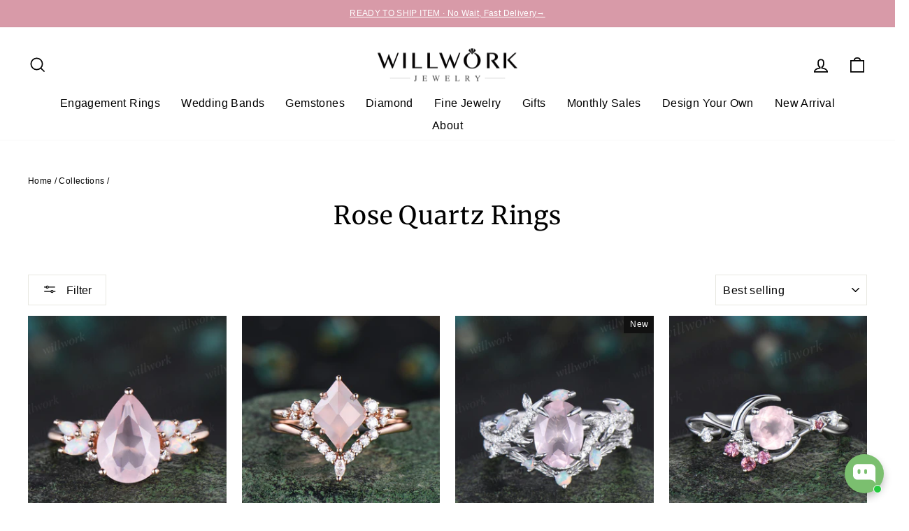

--- FILE ---
content_type: text/html; charset=utf-8
request_url: https://willworkjewelry.com/collections/rose-quartz
body_size: 90935
content:
<!doctype html>
  
<html class="no-js" lang="en" dir="ltr">
<head>
  <meta charset="utf-8">
  <meta http-equiv="X-UA-Compatible" content="IE=edge,chrome=1">
  <meta name="viewport" content="width=device-width,initial-scale=1">
  <meta name="theme-color" content="#111111">

  <link rel="canonical" href="https://willworkjewelry.com/collections/rose-quartz">
  <link rel="preconnect" href="https://cdn.shopify.com" crossorigin>
  <link rel="preconnect" href="https://fonts.shopifycdn.com" crossorigin>
  <link rel="dns-prefetch" href="https://productreviews.shopifycdn.com">
  <link rel="dns-prefetch" href="https://ajax.googleapis.com">
  <link rel="dns-prefetch" href="https://maps.googleapis.com">
  <link rel="dns-prefetch" href="https://maps.gstatic.com">
  <!-- Google Tag Manager -->
<script>(function(w,d,s,l,i){w[l]=w[l]||[];w[l].push({'gtm.start':
new Date().getTime(),event:'gtm.js'});var f=d.getElementsByTagName(s)[0],
j=d.createElement(s),dl=l!='dataLayer'?'&l='+l:'';j.async=true;j.src=
'https://www.googletagmanager.com/gtm.js?id='+i+dl;f.parentNode.insertBefore(j,f);
})(window,document,'script','dataLayer','GTM-KTN9ZNVJ');</script>
<!-- End Google Tag Manager --><link rel="shortcut icon" href="//willworkjewelry.com/cdn/shop/files/favicon-will_32x32.png?v=1734674253" type="image/png" /><title>Rose Quartz Engagement Rings | WillworkJewelry
&ndash; WILLWORK JEWELRY
</title>
<meta name="description" content="Buy Rose Quartz Engagement Rings at willwork,the metal can can be in 14k white gold, rose gold, yellow gold, a romantic soft color pink quartz ring She&#39;ll Cherish For A Moment She&#39;ll Never Forget"><meta property="og:site_name" content="WILLWORK JEWELRY">
  <meta property="og:url" content="https://willworkjewelry.com/collections/rose-quartz">
  <meta property="og:title" content="Rose Quartz Engagement Rings | WillworkJewelry">
  <meta property="og:type" content="website">
  <meta property="og:description" content="Buy Rose Quartz Engagement Rings at willwork,the metal can can be in 14k white gold, rose gold, yellow gold, a romantic soft color pink quartz ring She&#39;ll Cherish For A Moment She&#39;ll Never Forget"><meta property="og:image" content="http://willworkjewelry.com/cdn/shop/collections/20.jpg?v=1718249254">
    <meta property="og:image:secure_url" content="https://willworkjewelry.com/cdn/shop/collections/20.jpg?v=1718249254">
    <meta property="og:image:width" content="400">
    <meta property="og:image:height" content="400"><meta name="twitter:site" content="@willworkjewelry">
  <meta name="twitter:card" content="summary_large_image">
  <meta name="twitter:title" content="Rose Quartz Engagement Rings | WillworkJewelry">
  <meta name="twitter:description" content="Buy Rose Quartz Engagement Rings at willwork,the metal can can be in 14k white gold, rose gold, yellow gold, a romantic soft color pink quartz ring She&#39;ll Cherish For A Moment She&#39;ll Never Forget">
<style data-shopify>@font-face {
  font-family: Merriweather;
  font-weight: 400;
  font-style: normal;
  font-display: swap;
  src: url("//willworkjewelry.com/cdn/fonts/merriweather/merriweather_n4.349a72bc63b970a8b7f00dc33f5bda2ec52f79cc.woff2") format("woff2"),
       url("//willworkjewelry.com/cdn/fonts/merriweather/merriweather_n4.5a396c75a89c25b516c9d3cb026490795288d821.woff") format("woff");
}

  

  
  
  
</style><link href="//willworkjewelry.com/cdn/shop/t/54/assets/theme.css?v=58517130203948925661769672908" rel="stylesheet" type="text/css" media="all" />
<style data-shopify>:root {
    --typeHeaderPrimary: Merriweather;
    --typeHeaderFallback: serif;
    --typeHeaderSize: 22px;
    --typeHeaderWeight: 400;
    --typeHeaderLineHeight: 1.1;
    --typeHeaderSpacing: 0.025em;

    --typeBasePrimary:"system_ui";
    --typeBaseFallback:-apple-system, 'Segoe UI', Roboto, 'Helvetica Neue', 'Noto Sans', 'Liberation Sans', Arial, sans-serif, 'Apple Color Emoji', 'Segoe UI Emoji', 'Segoe UI Symbol', 'Noto Color Emoji';
    --typeBaseSize: 14px;
    --typeBaseWeight: 400;
    --typeBaseSpacing: 0.025em;
    --typeBaseLineHeight: 1.6;
    --typeBaselineHeightMinus01: 1.5;

    --typeCollectionTitle: 16px;

    --iconWeight: 4px;
    --iconLinecaps: miter;

    
        --buttonRadius: 0;
    

    --colorGridOverlayOpacity: 0.2;
    }

    .placeholder-content {
    background-image: linear-gradient(100deg, #e5e5e5 40%, #dddddd 63%, #e5e5e5 79%);
    }</style><script>
    (function(w,d,t,r,u)
     {var f,n,i;w[u]=w[u]||[],f=function()
     {var o={ti:"343089147", enableAutoSpaTracking: true};o.q=w[u],w[u]=new UET(o),w[u].push("pageLoad")},
       n=d.createElement(t),n.src=r,n.async=1,n.onload=n.onreadystatechange=function()
     {var s=this.readyState;s&&s!=="loaded"&&s!=="complete"||(f(),n.onload=n.onreadystatechange=null)},i=d.getElementsByTagName(t)[0],i.parentNode.insertBefore(n,i)})
      (window,document,"script","//bat.bing.com/bat.js","uetq");
  </script>

  <script>
    document.documentElement.className = document.documentElement.className.replace('no-js', 'js');

    window.theme = window.theme || {};
    theme.routes = {
      home: "/",
      cart: "/cart.js",
      cartPage: "/cart",
      cartAdd: "/cart/add.js",
      cartChange: "/cart/change.js",
      search: "/search",
      predictiveSearch: "/search/suggest"
    };
    theme.strings = {
      soldOut: "Sold Out",
      unavailable: "Unavailable",
      inStockLabel: "Low stock - 2 items left",
      oneStockLabel: "Low stock - [count] item left",
      otherStockLabel: "Low stock - [count] items left",
      willNotShipUntil: "Ready to ship [date]",
      willBeInStockAfter: "Back in stock [date]",
      waitingForStock: "Inventory on the way",
      savePrice: "Save [saved_amount]",
      cartEmpty: "Your cart is currently empty.",
      cartTermsConfirmation: "You must agree with the terms and conditions of sales to check out",
      searchCollections: "Collections",
      searchPages: "Pages",
      searchArticles: "Articles",
      productFrom: "from ",
      maxQuantity: "You can only have [quantity] of [title] in your cart."
    };
    theme.settings = {
      cartType: "page",
      isCustomerTemplate: false,
      moneyFormat: "${{amount}}",
      saveType: "dollar",
      productImageSize: "square",
      productImageCover: true,
      predictiveSearch: true,
      predictiveSearchType: null,
      predictiveSearchVendor: false,
      predictiveSearchPrice: false,
      quickView: true,
      themeName: 'Impulse',
      themeVersion: "7.4.0"
    };
  </script>

  <script>window.performance && window.performance.mark && window.performance.mark('shopify.content_for_header.start');</script><meta name="google-site-verification" content="47JhslpnKH4rn3UcKI-8mZ3KCYWLO1fZOFSLtHekL3M">
<meta name="facebook-domain-verification" content="nouuajzeg50ytux1spsa6oyb7s6jnl">
<meta id="shopify-digital-wallet" name="shopify-digital-wallet" content="/60134949034/digital_wallets/dialog">
<meta name="shopify-checkout-api-token" content="99b8bce3cb1199509e819f3ac30ec62a">
<meta id="in-context-paypal-metadata" data-shop-id="60134949034" data-venmo-supported="false" data-environment="production" data-locale="en_US" data-paypal-v4="true" data-currency="USD">
<link rel="alternate" type="application/atom+xml" title="Feed" href="/collections/rose-quartz.atom" />
<link rel="alternate" hreflang="x-default" href="https://willworkjewelry.com/collections/rose-quartz">
<link rel="alternate" hreflang="en" href="https://willworkjewelry.com/collections/rose-quartz">
<link rel="alternate" hreflang="en-CA" href="https://willworkjewelry.com/en-ca/collections/rose-quartz">
<link rel="alternate" type="application/json+oembed" href="https://willworkjewelry.com/collections/rose-quartz.oembed">
<script async="async" src="/checkouts/internal/preloads.js?locale=en-US"></script>
<link rel="preconnect" href="https://shop.app" crossorigin="anonymous">
<script async="async" src="https://shop.app/checkouts/internal/preloads.js?locale=en-US&shop_id=60134949034" crossorigin="anonymous"></script>
<script id="apple-pay-shop-capabilities" type="application/json">{"shopId":60134949034,"countryCode":"US","currencyCode":"USD","merchantCapabilities":["supports3DS"],"merchantId":"gid:\/\/shopify\/Shop\/60134949034","merchantName":"WILLWORK JEWELRY","requiredBillingContactFields":["postalAddress","email"],"requiredShippingContactFields":["postalAddress","email"],"shippingType":"shipping","supportedNetworks":["visa","masterCard","amex","discover","elo","jcb"],"total":{"type":"pending","label":"WILLWORK JEWELRY","amount":"1.00"},"shopifyPaymentsEnabled":true,"supportsSubscriptions":true}</script>
<script id="shopify-features" type="application/json">{"accessToken":"99b8bce3cb1199509e819f3ac30ec62a","betas":["rich-media-storefront-analytics"],"domain":"willworkjewelry.com","predictiveSearch":true,"shopId":60134949034,"locale":"en"}</script>
<script>var Shopify = Shopify || {};
Shopify.shop = "willworkjewelry.myshopify.com";
Shopify.locale = "en";
Shopify.currency = {"active":"USD","rate":"1.0"};
Shopify.country = "US";
Shopify.theme = {"name":"20250620改版","id":138094018730,"schema_name":"Impulse","schema_version":"7.4.0","theme_store_id":857,"role":"main"};
Shopify.theme.handle = "null";
Shopify.theme.style = {"id":null,"handle":null};
Shopify.cdnHost = "willworkjewelry.com/cdn";
Shopify.routes = Shopify.routes || {};
Shopify.routes.root = "/";</script>
<script type="module">!function(o){(o.Shopify=o.Shopify||{}).modules=!0}(window);</script>
<script>!function(o){function n(){var o=[];function n(){o.push(Array.prototype.slice.apply(arguments))}return n.q=o,n}var t=o.Shopify=o.Shopify||{};t.loadFeatures=n(),t.autoloadFeatures=n()}(window);</script>
<script>
  window.ShopifyPay = window.ShopifyPay || {};
  window.ShopifyPay.apiHost = "shop.app\/pay";
  window.ShopifyPay.redirectState = null;
</script>
<script id="shop-js-analytics" type="application/json">{"pageType":"collection"}</script>
<script defer="defer" async type="module" src="//willworkjewelry.com/cdn/shopifycloud/shop-js/modules/v2/client.init-shop-cart-sync_BN7fPSNr.en.esm.js"></script>
<script defer="defer" async type="module" src="//willworkjewelry.com/cdn/shopifycloud/shop-js/modules/v2/chunk.common_Cbph3Kss.esm.js"></script>
<script defer="defer" async type="module" src="//willworkjewelry.com/cdn/shopifycloud/shop-js/modules/v2/chunk.modal_DKumMAJ1.esm.js"></script>
<script type="module">
  await import("//willworkjewelry.com/cdn/shopifycloud/shop-js/modules/v2/client.init-shop-cart-sync_BN7fPSNr.en.esm.js");
await import("//willworkjewelry.com/cdn/shopifycloud/shop-js/modules/v2/chunk.common_Cbph3Kss.esm.js");
await import("//willworkjewelry.com/cdn/shopifycloud/shop-js/modules/v2/chunk.modal_DKumMAJ1.esm.js");

  window.Shopify.SignInWithShop?.initShopCartSync?.({"fedCMEnabled":true,"windoidEnabled":true});

</script>
<script>
  window.Shopify = window.Shopify || {};
  if (!window.Shopify.featureAssets) window.Shopify.featureAssets = {};
  window.Shopify.featureAssets['shop-js'] = {"shop-cart-sync":["modules/v2/client.shop-cart-sync_CJVUk8Jm.en.esm.js","modules/v2/chunk.common_Cbph3Kss.esm.js","modules/v2/chunk.modal_DKumMAJ1.esm.js"],"init-fed-cm":["modules/v2/client.init-fed-cm_7Fvt41F4.en.esm.js","modules/v2/chunk.common_Cbph3Kss.esm.js","modules/v2/chunk.modal_DKumMAJ1.esm.js"],"init-shop-email-lookup-coordinator":["modules/v2/client.init-shop-email-lookup-coordinator_Cc088_bR.en.esm.js","modules/v2/chunk.common_Cbph3Kss.esm.js","modules/v2/chunk.modal_DKumMAJ1.esm.js"],"init-windoid":["modules/v2/client.init-windoid_hPopwJRj.en.esm.js","modules/v2/chunk.common_Cbph3Kss.esm.js","modules/v2/chunk.modal_DKumMAJ1.esm.js"],"shop-button":["modules/v2/client.shop-button_B0jaPSNF.en.esm.js","modules/v2/chunk.common_Cbph3Kss.esm.js","modules/v2/chunk.modal_DKumMAJ1.esm.js"],"shop-cash-offers":["modules/v2/client.shop-cash-offers_DPIskqss.en.esm.js","modules/v2/chunk.common_Cbph3Kss.esm.js","modules/v2/chunk.modal_DKumMAJ1.esm.js"],"shop-toast-manager":["modules/v2/client.shop-toast-manager_CK7RT69O.en.esm.js","modules/v2/chunk.common_Cbph3Kss.esm.js","modules/v2/chunk.modal_DKumMAJ1.esm.js"],"init-shop-cart-sync":["modules/v2/client.init-shop-cart-sync_BN7fPSNr.en.esm.js","modules/v2/chunk.common_Cbph3Kss.esm.js","modules/v2/chunk.modal_DKumMAJ1.esm.js"],"init-customer-accounts-sign-up":["modules/v2/client.init-customer-accounts-sign-up_CfPf4CXf.en.esm.js","modules/v2/client.shop-login-button_DeIztwXF.en.esm.js","modules/v2/chunk.common_Cbph3Kss.esm.js","modules/v2/chunk.modal_DKumMAJ1.esm.js"],"pay-button":["modules/v2/client.pay-button_CgIwFSYN.en.esm.js","modules/v2/chunk.common_Cbph3Kss.esm.js","modules/v2/chunk.modal_DKumMAJ1.esm.js"],"init-customer-accounts":["modules/v2/client.init-customer-accounts_DQ3x16JI.en.esm.js","modules/v2/client.shop-login-button_DeIztwXF.en.esm.js","modules/v2/chunk.common_Cbph3Kss.esm.js","modules/v2/chunk.modal_DKumMAJ1.esm.js"],"avatar":["modules/v2/client.avatar_BTnouDA3.en.esm.js"],"init-shop-for-new-customer-accounts":["modules/v2/client.init-shop-for-new-customer-accounts_CsZy_esa.en.esm.js","modules/v2/client.shop-login-button_DeIztwXF.en.esm.js","modules/v2/chunk.common_Cbph3Kss.esm.js","modules/v2/chunk.modal_DKumMAJ1.esm.js"],"shop-follow-button":["modules/v2/client.shop-follow-button_BRMJjgGd.en.esm.js","modules/v2/chunk.common_Cbph3Kss.esm.js","modules/v2/chunk.modal_DKumMAJ1.esm.js"],"checkout-modal":["modules/v2/client.checkout-modal_B9Drz_yf.en.esm.js","modules/v2/chunk.common_Cbph3Kss.esm.js","modules/v2/chunk.modal_DKumMAJ1.esm.js"],"shop-login-button":["modules/v2/client.shop-login-button_DeIztwXF.en.esm.js","modules/v2/chunk.common_Cbph3Kss.esm.js","modules/v2/chunk.modal_DKumMAJ1.esm.js"],"lead-capture":["modules/v2/client.lead-capture_DXYzFM3R.en.esm.js","modules/v2/chunk.common_Cbph3Kss.esm.js","modules/v2/chunk.modal_DKumMAJ1.esm.js"],"shop-login":["modules/v2/client.shop-login_CA5pJqmO.en.esm.js","modules/v2/chunk.common_Cbph3Kss.esm.js","modules/v2/chunk.modal_DKumMAJ1.esm.js"],"payment-terms":["modules/v2/client.payment-terms_BxzfvcZJ.en.esm.js","modules/v2/chunk.common_Cbph3Kss.esm.js","modules/v2/chunk.modal_DKumMAJ1.esm.js"]};
</script>
<script>(function() {
  var isLoaded = false;
  function asyncLoad() {
    if (isLoaded) return;
    isLoaded = true;
    var urls = ["\/\/cdn.shopify.com\/proxy\/4e125213c6f737360824f36f19c23a182dd8a99efde623da2d255566542e4a74\/api.goaffpro.com\/loader.js?shop=willworkjewelry.myshopify.com\u0026sp-cache-control=cHVibGljLCBtYXgtYWdlPTkwMA","https:\/\/toastibar-cdn.makeprosimp.com\/v1\/published\/74203\/34eaeaed3a3647bbb662ff41364c15f8\/316\/app.js?v=1\u0026shop=willworkjewelry.myshopify.com","https:\/\/static.shareasale.com\/json\/shopify\/deduplication.js?shop=willworkjewelry.myshopify.com","https:\/\/static.shareasale.com\/json\/shopify\/shareasale-tracking.js?sasmid=132797\u0026ssmtid=19038\u0026cd=true\u0026shop=willworkjewelry.myshopify.com","\/\/cdn.shopify.com\/proxy\/81b6228249054d8ca26b777a2f10bb5460ef407655b8a631949e0fb0aec35d96\/bingshoppingtool-t2app-prod.trafficmanager.net\/api\/ShopifyMT\/v1\/uet\/tracking_script?shop=willworkjewelry.myshopify.com\u0026sp-cache-control=cHVibGljLCBtYXgtYWdlPTkwMA","https:\/\/ideafyi.oss-us-west-1.aliyuncs.com\/js\/blocker.js?v=2\u0026shop=willworkjewelry.myshopify.com","https:\/\/ecommplugins-scripts.trustpilot.com\/v2.1\/js\/header.min.js?settings=eyJrZXkiOiJkdG9iQlJXU0g3R0FTdkd2IiwicyI6InNrdSJ9\u0026v=2.5\u0026shop=willworkjewelry.myshopify.com","https:\/\/ecommplugins-scripts.trustpilot.com\/v2.1\/js\/success.min.js?settings=eyJrZXkiOiJkdG9iQlJXU0g3R0FTdkd2IiwicyI6InNrdSIsInQiOlsib3JkZXJzL2Z1bGZpbGxlZCJdLCJ2IjoiIiwiYSI6IiJ9\u0026shop=willworkjewelry.myshopify.com","https:\/\/ecommplugins-trustboxsettings.trustpilot.com\/willworkjewelry.myshopify.com.js?settings=1764903190803\u0026shop=willworkjewelry.myshopify.com"];
    for (var i = 0; i < urls.length; i++) {
      var s = document.createElement('script');
      s.type = 'text/javascript';
      s.async = true;
      s.src = urls[i];
      var x = document.getElementsByTagName('script')[0];
      x.parentNode.insertBefore(s, x);
    }
  };
  if(window.attachEvent) {
    window.attachEvent('onload', asyncLoad);
  } else {
    window.addEventListener('load', asyncLoad, false);
  }
})();</script>
<script id="__st">var __st={"a":60134949034,"offset":-18000,"reqid":"2db6008b-88db-4993-9008-09323a40a347-1770153808","pageurl":"willworkjewelry.com\/collections\/rose-quartz","u":"076ffe4f0c0f","p":"collection","rtyp":"collection","rid":293576736938};</script>
<script>window.ShopifyPaypalV4VisibilityTracking = true;</script>
<script id="captcha-bootstrap">!function(){'use strict';const t='contact',e='account',n='new_comment',o=[[t,t],['blogs',n],['comments',n],[t,'customer']],c=[[e,'customer_login'],[e,'guest_login'],[e,'recover_customer_password'],[e,'create_customer']],r=t=>t.map((([t,e])=>`form[action*='/${t}']:not([data-nocaptcha='true']) input[name='form_type'][value='${e}']`)).join(','),a=t=>()=>t?[...document.querySelectorAll(t)].map((t=>t.form)):[];function s(){const t=[...o],e=r(t);return a(e)}const i='password',u='form_key',d=['recaptcha-v3-token','g-recaptcha-response','h-captcha-response',i],f=()=>{try{return window.sessionStorage}catch{return}},m='__shopify_v',_=t=>t.elements[u];function p(t,e,n=!1){try{const o=window.sessionStorage,c=JSON.parse(o.getItem(e)),{data:r}=function(t){const{data:e,action:n}=t;return t[m]||n?{data:e,action:n}:{data:t,action:n}}(c);for(const[e,n]of Object.entries(r))t.elements[e]&&(t.elements[e].value=n);n&&o.removeItem(e)}catch(o){console.error('form repopulation failed',{error:o})}}const l='form_type',E='cptcha';function T(t){t.dataset[E]=!0}const w=window,h=w.document,L='Shopify',v='ce_forms',y='captcha';let A=!1;((t,e)=>{const n=(g='f06e6c50-85a8-45c8-87d0-21a2b65856fe',I='https://cdn.shopify.com/shopifycloud/storefront-forms-hcaptcha/ce_storefront_forms_captcha_hcaptcha.v1.5.2.iife.js',D={infoText:'Protected by hCaptcha',privacyText:'Privacy',termsText:'Terms'},(t,e,n)=>{const o=w[L][v],c=o.bindForm;if(c)return c(t,g,e,D).then(n);var r;o.q.push([[t,g,e,D],n]),r=I,A||(h.body.append(Object.assign(h.createElement('script'),{id:'captcha-provider',async:!0,src:r})),A=!0)});var g,I,D;w[L]=w[L]||{},w[L][v]=w[L][v]||{},w[L][v].q=[],w[L][y]=w[L][y]||{},w[L][y].protect=function(t,e){n(t,void 0,e),T(t)},Object.freeze(w[L][y]),function(t,e,n,w,h,L){const[v,y,A,g]=function(t,e,n){const i=e?o:[],u=t?c:[],d=[...i,...u],f=r(d),m=r(i),_=r(d.filter((([t,e])=>n.includes(e))));return[a(f),a(m),a(_),s()]}(w,h,L),I=t=>{const e=t.target;return e instanceof HTMLFormElement?e:e&&e.form},D=t=>v().includes(t);t.addEventListener('submit',(t=>{const e=I(t);if(!e)return;const n=D(e)&&!e.dataset.hcaptchaBound&&!e.dataset.recaptchaBound,o=_(e),c=g().includes(e)&&(!o||!o.value);(n||c)&&t.preventDefault(),c&&!n&&(function(t){try{if(!f())return;!function(t){const e=f();if(!e)return;const n=_(t);if(!n)return;const o=n.value;o&&e.removeItem(o)}(t);const e=Array.from(Array(32),(()=>Math.random().toString(36)[2])).join('');!function(t,e){_(t)||t.append(Object.assign(document.createElement('input'),{type:'hidden',name:u})),t.elements[u].value=e}(t,e),function(t,e){const n=f();if(!n)return;const o=[...t.querySelectorAll(`input[type='${i}']`)].map((({name:t})=>t)),c=[...d,...o],r={};for(const[a,s]of new FormData(t).entries())c.includes(a)||(r[a]=s);n.setItem(e,JSON.stringify({[m]:1,action:t.action,data:r}))}(t,e)}catch(e){console.error('failed to persist form',e)}}(e),e.submit())}));const S=(t,e)=>{t&&!t.dataset[E]&&(n(t,e.some((e=>e===t))),T(t))};for(const o of['focusin','change'])t.addEventListener(o,(t=>{const e=I(t);D(e)&&S(e,y())}));const B=e.get('form_key'),M=e.get(l),P=B&&M;t.addEventListener('DOMContentLoaded',(()=>{const t=y();if(P)for(const e of t)e.elements[l].value===M&&p(e,B);[...new Set([...A(),...v().filter((t=>'true'===t.dataset.shopifyCaptcha))])].forEach((e=>S(e,t)))}))}(h,new URLSearchParams(w.location.search),n,t,e,['guest_login'])})(!0,!0)}();</script>
<script integrity="sha256-4kQ18oKyAcykRKYeNunJcIwy7WH5gtpwJnB7kiuLZ1E=" data-source-attribution="shopify.loadfeatures" defer="defer" src="//willworkjewelry.com/cdn/shopifycloud/storefront/assets/storefront/load_feature-a0a9edcb.js" crossorigin="anonymous"></script>
<script crossorigin="anonymous" defer="defer" src="//willworkjewelry.com/cdn/shopifycloud/storefront/assets/shopify_pay/storefront-65b4c6d7.js?v=20250812"></script>
<script data-source-attribution="shopify.dynamic_checkout.dynamic.init">var Shopify=Shopify||{};Shopify.PaymentButton=Shopify.PaymentButton||{isStorefrontPortableWallets:!0,init:function(){window.Shopify.PaymentButton.init=function(){};var t=document.createElement("script");t.src="https://willworkjewelry.com/cdn/shopifycloud/portable-wallets/latest/portable-wallets.en.js",t.type="module",document.head.appendChild(t)}};
</script>
<script data-source-attribution="shopify.dynamic_checkout.buyer_consent">
  function portableWalletsHideBuyerConsent(e){var t=document.getElementById("shopify-buyer-consent"),n=document.getElementById("shopify-subscription-policy-button");t&&n&&(t.classList.add("hidden"),t.setAttribute("aria-hidden","true"),n.removeEventListener("click",e))}function portableWalletsShowBuyerConsent(e){var t=document.getElementById("shopify-buyer-consent"),n=document.getElementById("shopify-subscription-policy-button");t&&n&&(t.classList.remove("hidden"),t.removeAttribute("aria-hidden"),n.addEventListener("click",e))}window.Shopify?.PaymentButton&&(window.Shopify.PaymentButton.hideBuyerConsent=portableWalletsHideBuyerConsent,window.Shopify.PaymentButton.showBuyerConsent=portableWalletsShowBuyerConsent);
</script>
<script data-source-attribution="shopify.dynamic_checkout.cart.bootstrap">document.addEventListener("DOMContentLoaded",(function(){function t(){return document.querySelector("shopify-accelerated-checkout-cart, shopify-accelerated-checkout")}if(t())Shopify.PaymentButton.init();else{new MutationObserver((function(e,n){t()&&(Shopify.PaymentButton.init(),n.disconnect())})).observe(document.body,{childList:!0,subtree:!0})}}));
</script>
<script id='scb4127' type='text/javascript' async='' src='https://willworkjewelry.com/cdn/shopifycloud/privacy-banner/storefront-banner.js'></script><link id="shopify-accelerated-checkout-styles" rel="stylesheet" media="screen" href="https://willworkjewelry.com/cdn/shopifycloud/portable-wallets/latest/accelerated-checkout-backwards-compat.css" crossorigin="anonymous">
<style id="shopify-accelerated-checkout-cart">
        #shopify-buyer-consent {
  margin-top: 1em;
  display: inline-block;
  width: 100%;
}

#shopify-buyer-consent.hidden {
  display: none;
}

#shopify-subscription-policy-button {
  background: none;
  border: none;
  padding: 0;
  text-decoration: underline;
  font-size: inherit;
  cursor: pointer;
}

#shopify-subscription-policy-button::before {
  box-shadow: none;
}

      </style>

<script>window.performance && window.performance.mark && window.performance.mark('shopify.content_for_header.end');</script>

  <script src="//willworkjewelry.com/cdn/shop/t/54/assets/vendor-scripts-v11.js" defer="defer"></script><link rel="stylesheet" href="//willworkjewelry.com/cdn/shop/t/54/assets/country-flags.css"><script src="//willworkjewelry.com/cdn/shop/t/54/assets/theme.js?v=14390439181397922681750411865" defer="defer"></script>
  <style>
.grid-product__title {
display: -webkit-box;
line-height: 1.3;
-webkit-line-clamp: 2; 
-webkit-box-orient: vertical;
overflow: hidden;
text-overflow: ellipsis;
margin-top:0px;
}
</style>
<style>
@media only screen and (max-width: 768px) {
.text-with-icons__blocks {
flex-wrap: nowrap !important;
flex-direction: row;
margin-bottom: -30px;
}
}
.text-with-icons__blocks > div {
width: calc( 100% /3 ) !important;
}
</style>
<!-- BEGIN app block: shopify://apps/ymq-product-options-variants/blocks/app-embed/86b91121-1f62-4e27-9812-b70a823eb918 -->
    <!-- BEGIN app snippet: option.v1 --><script>
    function before_page_load_function(e,t=!1){var o=[],n=!1;if(e.items.forEach((e=>{e.properties&&(e.properties.hasOwnProperty("_YmqOptionVariant")||e.properties.hasOwnProperty("_YmqItemHide"))?(n=!0,o.push(0)):o.push(e.quantity)})),n){if(t)(t=document.createElement("style")).id="before-page-load-dom",t.type="text/css",t.innerHTML="html::before{content: ' ';width: 100%;height: 100%;background-color: #fff;position: fixed;top: 0;left: 0;z-index: 999999;display:block !important;}",document.getElementsByTagName("html").item(0).appendChild(t);fetch(`/cart/update.js?timestamp=${Date.now()}`,{method:"POST",headers:{"Content-Type":"application/json"},body:JSON.stringify({updates:o})}).then((e=>e.json())).then((e=>{location.reload()})).catch((e=>{t&&document.getElementById("before-page-load-dom").remove()}))}}before_page_load_function({"note":null,"attributes":{},"original_total_price":0,"total_price":0,"total_discount":0,"total_weight":0.0,"item_count":0,"items":[],"requires_shipping":false,"currency":"USD","items_subtotal_price":0,"cart_level_discount_applications":[],"checkout_charge_amount":0},!0),fetch(`/cart.js?timestamp=${Date.now()}`,{method:"GET"}).then((e=>e.json())).then((e=>{before_page_load_function(e)}));
</script>


	<style id="ymq-checkout-button-protect">
		[name="checkout"],[name="chekout"], a[href^="/checkout"], a[href="/account/login"].cart__submit, button[type="submit"].btn-order, a.btn.cart__checkout, a.cart__submit, .wc-proceed-to-checkout button, #cart_form .buttons .btn-primary, .ymq-checkout-button{
        	pointer-events: none;
        }
	</style>
	<script>
		function ymq_ready(fn){
			if(document.addEventListener){
				document.addEventListener('DOMContentLoaded',function(){
					document.removeEventListener('DOMContentLoaded',arguments.callee,false);
					fn();
				},false);
			}else if(document.attachEvent){
				document.attachEvent('onreadystatechange',function(){
					if(document.readyState=='complete'){
						document.detachEvent('onreadystatechange',arguments.callee);
						fn();
					}
				});
			}
		}
		ymq_ready(() => {
			setTimeout(function() {
				var ymq_checkout_button_protect = document.getElementById("ymq-checkout-button-protect");
				ymq_checkout_button_protect.remove();
			}, 100);
		})
    </script> 


 

 

 

 










<link href='https://cdn.shopify.com/s/files/1/0411/8639/4277/t/11/assets/ymq-option.css?v=1.1' rel='stylesheet' type="text/css" media="all"> 

<link href='https://option.ymq.cool/option/bottom.css' rel='stylesheet' type="text/css" media="all"> 


<style id="ymq-jsstyle"></style> 

<style id="bndlr-loaded"></style>

<script data-asyncLoad="asyncLoad" data-mw4M5Ya3iFNARE4t="mw4M5Ya3iFNARE4t"> 

    window.bundlerLoaded = true;

	window.ymq_option = window.ymq_option || {}; 

	ymq_option.shop = `willworkjewelry.myshopify.com`;
    
    ymq_option.version = 1; 

	ymq_option.token = `ebef258aff2c355833abd119b4f6ef4e170945c3a026a1448e43414788b8c8aa`; 

	ymq_option.timestamp = `1770153808`; 

	ymq_option.customer_id = ``; 

	ymq_option.page = `collection`; 
    
    ymq_option.cart = {"note":null,"attributes":{},"original_total_price":0,"total_price":0,"total_discount":0,"total_weight":0.0,"item_count":0,"items":[],"requires_shipping":false,"currency":"USD","items_subtotal_price":0,"cart_level_discount_applications":[],"checkout_charge_amount":0};

    ymq_option.country = {
        iso_code: `US`,
        currency: `USD`,
        name: `United States`
    };
    

	ymq_option.ymq_option_branding = {}; 
	  
		ymq_option.ymq_option_branding = {"button":{"--button-background-checked-color":"#000000","--button-background-color":"#FFFFFF","--button-background-disabled-color":"#FFFFFF","--button-border-checked-color":"#000000","--button-border-color":"#000000","--button-border-disabled-color":"#000000","--button-font-checked-color":"#FFFFFF","--button-font-disabled-color":"#cccccc","--button-font-color":"#000000","--button-border-radius":"4","--button-font-size":"16","--button-line-height":"20","--button-margin-l-r":"4","--button-margin-u-d":"4","--button-padding-l-r":"16","--button-padding-u-d":"10"},"radio":{"--radio-border-color":"#BBC1E1","--radio-border-checked-color":"#BBC1E1","--radio-border-disabled-color":"#BBC1E1","--radio-border-hover-color":"#BBC1E1","--radio-background-color":"#FFFFFF","--radio-background-checked-color":"#275EFE","--radio-background-disabled-color":"#E1E6F9","--radio-background-hover-color":"#FFFFFF","--radio-inner-color":"#E1E6F9","--radio-inner-checked-color":"#FFFFFF","--radio-inner-disabled-color":"#FFFFFF"},"input":{"--input-border-color":"#717171","--input-border-checked-color":"#000000","--input-background-color":"#FFFFFF","--input-background-checked-color":"#FFFFFF","--input-font-color":"#000000","--input-font-checked-color":"#000000","--input-padding-u-d":"9","--input-padding-l-r":"16","--input-width":"100","--input-max-width":"500","--input-font-size":"14","--input-border-radius":"0"},"select":{"--select-border-color":"#000000","--select-border-checked-color":"#000000","--select-background-color":"#FFFFFF","--select-background-checked-color":"#FFFFFF","--select-font-color":"#000000","--select-font-checked-color":"#000000","--select-option-background-color":"#FFFFFF","--select-option-background-checked-color":"#F5F9FF","--select-option-background-disabled-color":"#FFFFFF","--select-option-font-color":"#000000","--select-option-font-checked-color":"#000000","--select-option-font-disabled-color":"#CCCCCC","--select-padding-u-d":"9","--select-padding-l-r":"16","--select-option-padding-u-d":"9","--select-option-padding-l-r":"16","--select-width":"100","--select-max-width":"400","--select-font-size":"14","--select-border-radius":"0"},"multiple":{"--multiple-background-color":"#F5F9FF","--multiple-font-color":"#000000","--multiple-padding-u-d":"2","--multiple-padding-l-r":"8","--multiple-font-size":"12","--multiple-border-radius":"0"},"img":{"--img-border-color":"#E1E1E1","--img-border-checked-color":"#789E83","--img-border-disabled-color":"#000000","--img-width":"50","--img-height":"50","--img-selected-upper-url":"","--img-disabled-upper-url":"","--img-upper-padding":"0","--img-margin-u-d":"2","--img-margin-l-r":"2","--img-border-radius":"4"},"upload":{"--upload-background-color":"#409EFF","--upload-font-color":"#FFFFFF","--upload-border-color":"#409EFF","--upload-padding-u-d":"12","--upload-padding-l-r":"20","--upload-font-size":"12","--upload-border-radius":"4"},"cart":{"--cart-border-color":"#000000","--buy-border-color":"#000000","--cart-border-hover-color":"#000000","--buy-border-hover-color":"#000000","--cart-background-color":"#000000","--buy-background-color":"#000000","--cart-background-hover-color":"#000000","--buy-background-hover-color":"#000000","--cart-font-color":"#FFFFFF","--buy-font-color":"#FFFFFF","--cart-font-hover-color":"#FFFFFF","--buy-font-hover-color":"#FFFFFF","--cart-padding-u-d":"12","--cart-padding-l-r":"16","--buy-padding-u-d":"12","--buy-padding-l-r":"16","--cart-margin-u-d":"4","--cart-margin-l-r":"0","--buy-margin-u-d":"4","--buy-margin-l-r":"0","--cart-width":"100","--cart-max-width":"800","--buy-width":"100","--buy-max-width":"800","--cart-font-size":"14","--cart-border-radius":"0","--buy-font-size":"14","--buy-border-radius":"0"},"quantity":{"--quantity-border-color":"#A6A3A3","--quantity-font-color":"#000000","--quantity-background-color":"#FFFFFF","--quantity-width":"150","--quantity-height":"40","--quantity-font-size":"14","--quantity-border-radius":"0"},"global":{"--global-title-color":"#717171","--global-help-color":"#222222","--global-error-color":"#DC3545","--global-title-font-size":"14","--global-help-font-size":"12","--global-error-font-size":"12","--global-title-margin-top":"0","--global-title-margin-bottom":"5","--global-title-margin-left":"0","--global-title-margin-right":"0","--global-help-margin-top":"5","--global-help-margin-bottom":"0","--global-help-margin-left":"0","--global-help-margin-right":"0","--global-error-margin-top":"5","--global-error-margin-bottom":"0","--global-error-margin-left":"0","--global-error-margin-right":"0","--global-margin-top":"0","--global-margin-bottom":"20","--global-margin-left":"0","--global-margin-right":"0"},"discount":{"--new-discount-normal-color":"#1878B9","--new-discount-error-color":"#E22120","--new-discount-layout":"flex-end"},"lan":{"require":"This is a required field.","email":"Please enter a valid email address.","phone":"Please enter the correct phone.","number":"Please enter an number.","integer":"Please enter an integer.","min_char":"Please enter no less than %s characters.","max_char":"Please enter no more than %s characters.","max_s":"Please choose less than %s options.","min_s":"Please choose more than %s options.","total_s":"Please choose %s options.","min":"Please enter no less than %s.","max":"Please enter no more than %s.","currency":"USD","sold_out":"sold out","please_choose":"Please choose","add_to_cart":"ADD TO CART","buy_it_now":"BUY IT NOW","add_price_text":"Selection will add %s to the price","discount_code":"Discount code","application":"Apply","discount_error1":"Enter a valid discount code","discount_error2":"discount code isn't valid for the items in your cart"},"price":{"--price-border-color":"#000000","--price-background-color":"#FFFFFF","--price-font-color":"#000000","--price-price-font-color":"#03de90","--price-padding-u-d":"9","--price-padding-l-r":"16","--price-width":"100","--price-max-width":"400","--price-font-size":"14","--price-border-radius":"0"},"extra":{"is_show":"0","plan":1,"quantity-box":"0","price-value":"3,4,15,6,16,7","variant-original-margin-bottom":"15","strong-dorp-down":0,"radio-unchecked":1,"close-cart-rate":"1","automic-swatch-ajax":"1","img-option-bigger":"2","add-button-reload":"1","version":200,"img_cdn":"1","show_wholesale_pricing_fixed":"0","real-time-upload":"1","buy-now-new":1,"option_value_split":", ","form-box-new":1,"tooltip_type":"none","id":"60134949034","sku-model":"0","with-main-sku":"0","source_name":"","simple_condition":"0","fbq-event":"1","wholesale-is-variant":"0","one-time-qty-1":"0","cart-qty-update":"0","min-max-new":"0","real-time-upload-free":"0","add-to-cart-form":".product-single__form","min-max":"0","price-time":"0","main-product-with-properties":"0","child-item-action":"","is_small":"1","exclude-free-products":"0","options_list_show":"0","penny-variant":"","extra-charge":"","ajaxcart-product-type":"0","ajaxcart-modal":"0","trigger-ajaxcart-modal-show":"","add-cart-timeout":"50","qty-input-trigger":"0","variant-not-disabled":"0","variant-id-dom":"","add-cart-form-number":".product-single__meta","product-price-in-product-page":"","product-compare-at-price-in-product-page":"","product-price-in-product-page-qty":"","product-compare-at-price-in-product-page-qty":"","hide-shopify-option":"","show-quantity":"","quantity-change":"","product-hide":"","product-show":"","product-add-to-cart":"","payment-button-hide":"","payment-button-hide-product":"","discount-before":"","cart-quantity-click-change":"","cart-quantity-change":"","check-out-button":"","variant-condition-label-class":"","variant-condition-value-parent-class":"","variant-condition-value-class":"","variant-condition-click-class":"","trigger-select":"","trigger-select-join":"","locale":"0","other-form-data":"0","bunow":"0","cart-ajax":"0","add-cart-url":"","theme-variant-class":".variant_picker","theme-variant-class-no":"","add-cart-carry-currency":"1","extra-style-code":".ymq_c_btn{\r\n    width: 100%;\r\n    cursor: pointer;\r\n}","variant-id-from":"0","trigger-option-dom":"","qty-dis-qty":"0","bind_variant_need_checkout":"1","thum_img_zoom":"0","build_buy_now":"","currency-install":"true","currency-load":"","currency-do":"true","currency-beforedo":"","currency-status":"true","currency-format":"","currency-init":"","before_init_product":"","before_init_cart":"window.ymq_fake_checkout_btn = `ymq-${Math.floor(Math.random()*(150-1)+1)}-fake-${Math.floor(Math.random()*(150-1)+1)}-ck-${Math.floor(Math.random()*(150-1)+1)}-btn`;\r\nymq_option.ymq_option_branding.extra['check-out-button'] = `.${window.ymq_fake_checkout_btn}`;\r\n\r\nymqOptionIntervalResult(100000000000, 200, function () {\r\n    if (!that.addedCartEvent) {\r\n        ymqJq(`[name=\"checkout\"]:not(.${window.ymq_fake_checkout_btn})`).each(function () {\r\n            if(ymqJq(this).is(\"input\")){\r\n                var ymq_btn_html = ymqJq(this).val()\r\n            }else{\r\n                var ymq_btn_html = ymqJq(this).html()\r\n            }\r\n            if (!ymqJq(this).prev().hasClass(window.ymq_fake_checkout_btn)) {\r\n                ymqJq(this).css('cssText','display:none !important;').before(`<div  class=\"btn   ymq_c_btn  ${window.ymq_fake_checkout_btn}\">${ymq_btn_html}</div>`);\r\n                \r\n            } ymqJq(this).addClass(window.ymq_fake_checkout_btn);\r\n        })\r\n        \r\n    }\r\n    return false;\r\n});","buildYmqDom_b":"","buildYmqDom_a":"","replaceDomPrice_b":"","replaceDomPrice_a":"","replaceDomPrice_b_all_time":"","buildFormData_b":"","buildFormData_a":"","ymqDiscountClick_b":"","ymqDiscountClick_a":"","doAddCart_before_validate":"","doAddCart_after_validate":"","doAddCart_before_getAjaxData":"","doAddCart_after_getAjaxData":"","doAddCart_success":"","doAddCart_error":"","doCheckout_before_checkoutqty":"","doCheckout_after_checkoutqty":"","doCheckout_before_getAjaxData":"","doCheckout_after_getAjaxData":"","doCheckout_success":"","doCheckout_error":"","open-theme-buy-now":"1","open-theme-ajax-cart":"1","discount":"0","cart-page-show":"1","condition_disable_new":"0","min_qty_zero":"0","unbundle_variant":"0","unbundle_addcart":"1","close-dropdown":"1","lock-price":"1","shopify_discount":"1","bundle-variant-trigger-type":"2","tax5-product-id":"","checkout_validate_qty":"0","checkout_qty_alert":"","shopify-option-after":"0","ymq-price-addons":"0","discount_always":"0","virtual-tax":"0","variant-original":"0","requires-shipping":"1","make-sku":0},"original-select":{"--no-strong-color":"#717171","--no-strong-color-focus":"#000000","--no-strong-background":"#FFFFFF","--no-strong-background-focus":"#FFFFFF","--no-strong-padding-t":"6","--no-strong-padding-b":"6","--no-strong-padding-l":"8","--no-strong-padding-r":"22","--no-strong-min-height":"44","--no-strong-line-height":"1.2","--no-strong-max-width":"500","--no-strong-border":"1","--no-strong-border-radius":"0","--no-strong-border-color":"#000000","--no-strong-border-color-focus":"#A0A0A0"}}; 
	 
        
    
    
    
        
        
        	ymq_option[`ymq_extra_0`] = {};
        
    
        
        
    
        
        
    
        
        
    
        
        
    
        
        
    
        
        
    
        
        
    
        
        
    
        
        
    
    

	
</script>
<script src="https://cdn.shopify.com/extensions/019c2183-bdc1-737e-9bf4-062b809b6dd2/ymq-product-options-variants-438/assets/spotlight.js" defer></script>

    
        <script src="https://cdn.shopify.com/extensions/019c2183-bdc1-737e-9bf4-062b809b6dd2/ymq-product-options-variants-438/assets/ymq-option.js" defer></script>
    
<!-- END app snippet -->


<!-- END app block --><!-- BEGIN app block: shopify://apps/bm-country-blocker-ip-blocker/blocks/boostmark-blocker/bf9db4b9-be4b-45e1-8127-bbcc07d93e7e -->

  <script src="https://cdn.shopify.com/extensions/019b300f-1323-7b7a-bda2-a589132c3189/boostymark-regionblock-71/assets/blocker.js?v=4&shop=willworkjewelry.myshopify.com" async></script>
  <script src="https://cdn.shopify.com/extensions/019b300f-1323-7b7a-bda2-a589132c3189/boostymark-regionblock-71/assets/jk4ukh.js?c=6&shop=willworkjewelry.myshopify.com" async></script>

  

  
    <script async>
      (function(_0x43a3c4,_0x482a4f){var _0x4fe466=_0x87db,_0x4bb61e=_0x43a3c4();while(!![]){try{var _0x570d02=parseInt(_0x4fe466(0x167))/0x1+parseInt(_0x4fe466(0x170))/0x2+-parseInt(_0x4fe466(0x16a))/0x3*(parseInt(_0x4fe466(0x163))/0x4)+-parseInt(_0x4fe466(0x165))/0x5*(-parseInt(_0x4fe466(0x171))/0x6)+-parseInt(_0x4fe466(0x164))/0x7+parseInt(_0x4fe466(0x175))/0x8*(parseInt(_0x4fe466(0x16c))/0x9)+-parseInt(_0x4fe466(0x16b))/0xa;if(_0x570d02===_0x482a4f)break;else _0x4bb61e['push'](_0x4bb61e['shift']());}catch(_0x16a6b1){_0x4bb61e['push'](_0x4bb61e['shift']());}}}(_0x4bb4,0xbe588),function e(){var _0x5c2146=_0x87db;window[_0x5c2146(0x168)]=![];var _0x44a2d6=new MutationObserver(function(_0x35b255){_0x35b255['forEach'](function(_0xcc323e){var _0x52d825=_0x87db;_0xcc323e[_0x52d825(0x172)]['forEach'](function(_0xec5229){var _0x5461ea=_0x52d825;if(_0xec5229[_0x5461ea(0x166)]==='SCRIPT'&&window[_0x5461ea(0x168)]==![]){var _0x3ddd07=_0xec5229[_0x5461ea(0x16e)]||_0xec5229['src'];_0x3ddd07[_0x5461ea(0x173)](_0x5461ea(0x16d))&&(window['_bm_blocked']=!![],window['_bm_blocked_script']=_0x3ddd07,_0xec5229['parentNode'][_0x5461ea(0x16f)](_0xec5229),_0x44a2d6['disconnect']());}});});});_0x44a2d6[_0x5c2146(0x169)](document[_0x5c2146(0x174)],{'childList':!![],'subtree':!![]});}());function _0x87db(_0x1caa51,_0x210fdf){var _0x4bb40d=_0x4bb4();return _0x87db=function(_0x87db3a,_0x6d5f1d){_0x87db3a=_0x87db3a-0x163;var _0x25c69d=_0x4bb40d[_0x87db3a];return _0x25c69d;},_0x87db(_0x1caa51,_0x210fdf);}function _0x4bb4(){var _0x34488a=['6613767OlDTvB','var\x20customDocumentWrite\x20=\x20function(content)','textContent','removeChild','344260PVAmNx','2365926DkpRjt','addedNodes','includes','documentElement','8ZTQQuG','41428iZlnfk','4553276eLvdxh','10VBbEzf','nodeName','1117587bSjere','_bm_blocked','observe','78LnVwNu','11138160VAaeEA'];_0x4bb4=function(){return _0x34488a;};return _0x4bb4();}
    </script>
  

  

  

  













<!-- END app block --><!-- BEGIN app block: shopify://apps/powerful-form-builder/blocks/app-embed/e4bcb1eb-35b2-42e6-bc37-bfe0e1542c9d --><script type="text/javascript" hs-ignore data-cookieconsent="ignore">
  var Globo = Globo || {};
  var globoFormbuilderRecaptchaInit = function(){};
  var globoFormbuilderHcaptchaInit = function(){};
  window.Globo.FormBuilder = window.Globo.FormBuilder || {};
  window.Globo.FormBuilder.shop = {"configuration":{"money_format":"${{amount}}"},"pricing":{"features":{"bulkOrderForm":true,"cartForm":true,"fileUpload":30,"removeCopyright":true,"restrictedEmailDomains":false,"metrics":true}},"settings":{"copyright":"Powered by <a href=\"https://globosoftware.net\" target=\"_blank\">Globo</a> <a href=\"https://apps.shopify.com/form-builder-contact-form\" target=\"_blank\">Form</a>","hideWaterMark":false,"reCaptcha":{"recaptchaType":"v2","siteKey":false,"languageCode":"en"},"hCaptcha":{"siteKey":false},"scrollTop":false,"customCssCode":"","customCssEnabled":false,"additionalColumns":[]},"encryption_form_id":1,"url":"https://app.powerfulform.com/","CDN_URL":"https://dxo9oalx9qc1s.cloudfront.net","app_id":"1783207"};

  if(window.Globo.FormBuilder.shop.settings.customCssEnabled && window.Globo.FormBuilder.shop.settings.customCssCode){
    const customStyle = document.createElement('style');
    customStyle.type = 'text/css';
    customStyle.innerHTML = window.Globo.FormBuilder.shop.settings.customCssCode;
    document.head.appendChild(customStyle);
  }

  window.Globo.FormBuilder.forms = [];
    
      
      
      
      window.Globo.FormBuilder.forms[49066] = {"49066":{"elements":[{"id":"group-1","type":"group","label":"Page 1","description":"","elements":[{"id":"text-1","type":"text","label":{"en":"First Name","vi":"Your Name"},"placeholder":{"en":"First Name","vi":"Your Name"},"description":null,"hideLabel":false,"required":true,"columnWidth":50},{"id":"text","type":"text","label":{"en":"Last Name","vi":"Your Name"},"placeholder":{"en":"Last Name","vi":"Your Name"},"description":null,"hideLabel":false,"required":true,"columnWidth":50,"conditionalField":false},{"id":"email","type":"email","label":"Email","placeholder":"Email","description":null,"hideLabel":false,"required":true,"columnWidth":100,"conditionalField":false,"displayType":"show","displayRules":[{"field":"","relation":"equal","condition":""}]},{"id":"phone-1","type":"phone","label":{"en":"Phone","vi":"Phone"},"placeholder":"","description":"","validatePhone":false,"onlyShowFlag":false,"defaultCountryCode":"us","limitCharacters":false,"characters":100,"hideLabel":false,"keepPositionLabel":false,"columnWidth":100,"displayType":"show","displayDisjunctive":false,"conditionalField":false,"required":false,"displayRules":[{"field":"","relation":"equal","condition":""}]},{"id":"textarea","type":"textarea","label":"Message","placeholder":"Message","description":null,"hideLabel":false,"required":true,"columnWidth":100,"conditionalField":false},{"id":"file2-1","type":"file2","label":"Attachments","button-text":"Browse file","placeholder":{"en":"Upload Your  Files"},"hint":{"en":"Only JPG, JPEG, PNG, GIF, SVG."},"allowed-multiple":false,"allowed-extensions":["jpg","jpeg","png","gif","svg"],"description":"","hideLabel":false,"keepPositionLabel":false,"columnWidth":100,"displayType":"show","displayDisjunctive":false,"conditionalField":false}]}],"errorMessage":{"required":"{{ label | capitalize }} is required","minSelections":"Please choose at least {{ min_selections }} options","maxSelections":"Please choose at maximum of {{ max_selections }} options","exactlySelections":"Please choose exactly {{ exact_selections }} options","invalid":"Invalid","invalidName":"Invalid name","invalidEmail":"Email address is invalid","restrictedEmailDomain":"This email domain is restricted","invalidURL":"Invalid url","invalidPhone":"Invalid phone","invalidNumber":"Invalid number","invalidPassword":"Invalid password","confirmPasswordNotMatch":"Confirmed password doesn't match","customerAlreadyExists":"Customer already exists","keyAlreadyExists":"Data already exists","fileSizeLimit":"File size limit","fileNotAllowed":"File not allowed","requiredCaptcha":"Required captcha","requiredProducts":"Please select product","limitQuantity":"The number of products left in stock has been exceeded","shopifyInvalidPhone":"phone - Enter a valid phone number to use this delivery method","shopifyPhoneHasAlready":"phone - Phone has already been taken","shopifyInvalidProvice":"addresses.province - is not valid","otherError":"Something went wrong, please try again"},"appearance":{"layout":"default","width":"1000","style":"material_filled","mainColor":"rgba(46,78,73,1)","floatingIcon":"\u003csvg aria-hidden=\"true\" focusable=\"false\" data-prefix=\"far\" data-icon=\"envelope\" class=\"svg-inline--fa fa-envelope fa-w-16\" role=\"img\" xmlns=\"http:\/\/www.w3.org\/2000\/svg\" viewBox=\"0 0 512 512\"\u003e\u003cpath fill=\"currentColor\" d=\"M464 64H48C21.49 64 0 85.49 0 112v288c0 26.51 21.49 48 48 48h416c26.51 0 48-21.49 48-48V112c0-26.51-21.49-48-48-48zm0 48v40.805c-22.422 18.259-58.168 46.651-134.587 106.49-16.841 13.247-50.201 45.072-73.413 44.701-23.208.375-56.579-31.459-73.413-44.701C106.18 199.465 70.425 171.067 48 152.805V112h416zM48 400V214.398c22.914 18.251 55.409 43.862 104.938 82.646 21.857 17.205 60.134 55.186 103.062 54.955 42.717.231 80.509-37.199 103.053-54.947 49.528-38.783 82.032-64.401 104.947-82.653V400H48z\"\u003e\u003c\/path\u003e\u003c\/svg\u003e","floatingText":null,"displayOnAllPage":false,"formType":"normalForm","background":"color","backgroundColor":"#fff","descriptionColor":"#6c757d","headingColor":"#000","labelColor":"#1c1c1c","optionColor":"#000","paragraphBackground":"#fff","paragraphColor":"#000","font":{"family":"Almarai","variant":"regular"},"colorScheme":{"solidButton":{"red":37,"green":40,"blue":39},"solidButtonLabel":{"red":255,"green":255,"blue":255},"text":{"red":28,"green":28,"blue":28},"outlineButton":{"red":20,"green":21,"blue":21},"background":{"red":255,"green":255,"blue":255}}},"afterSubmit":{"action":"clearForm","title":"Thanks for getting in touch!","message":"\u003cp\u003eWe appreciate you contacting us. One of our colleagues will get back in touch with you soon!\u003c\/p\u003e\u003cp\u003e\u003cbr\u003e\u003c\/p\u003e\u003cp\u003eHave a great day!\u003c\/p\u003e","redirectUrl":null},"footer":{"description":null,"previousText":"Previous","nextText":"Next","submitText":{"en":"SEND"},"submitFullWidth":true,"resetButton":false},"header":{"active":true,"title":{"en":"Please fill in the following"},"description":{"en":"\u003cp\u003e\u003cbr\u003e\u003c\/p\u003e"},"headerAlignment":"center"},"isStepByStepForm":true,"publish":{"requiredLogin":false,"requiredLoginMessage":"Please \u003ca href='\/account\/login' title='login'\u003elogin\u003c\/a\u003e to continue"},"reCaptcha":{"enable":false},"html":"\n\u003cdiv class=\"globo-form default-form globo-form-id-0 \" data-locale=\"en\" \u003e\n\n\u003cstyle\u003e\n\n\n    \n        \n        @import url('https:\/\/fonts.googleapis.com\/css?family=Almarai:ital,wght@0,400');\n    \n\n    :root .globo-form-app[data-id=\"0\"]{\n        \n        --gfb-color-solidButton: 37,40,39;\n        --gfb-color-solidButtonColor: rgb(var(--gfb-color-solidButton));\n        --gfb-color-solidButtonLabel: 255,255,255;\n        --gfb-color-solidButtonLabelColor: rgb(var(--gfb-color-solidButtonLabel));\n        --gfb-color-text: 28,28,28;\n        --gfb-color-textColor: rgb(var(--gfb-color-text));\n        --gfb-color-outlineButton: 20,21,21;\n        --gfb-color-outlineButtonColor: rgb(var(--gfb-color-outlineButton));\n        --gfb-color-background: 255,255,255;\n        --gfb-color-backgroundColor: rgb(var(--gfb-color-background));\n        \n        --gfb-main-color: rgba(46,78,73,1);\n        --gfb-primary-color: var(--gfb-color-solidButtonColor, var(--gfb-main-color));\n        --gfb-primary-text-color: var(--gfb-color-solidButtonLabelColor, #FFF);\n        --gfb-form-width: 1000px;\n        --gfb-font-family: inherit;\n        --gfb-font-style: inherit;\n        --gfb--image: 40%;\n        --gfb-image-ratio-draft: var(--gfb--image);\n        --gfb-image-ratio: var(--gfb-image-ratio-draft);\n        \n        \n        --gfb-font-family: \"Almarai\";\n        --gfb-font-weight: normal;\n        --gfb-font-style: normal;\n        \n        --gfb-bg-temp-color: #FFF;\n        --gfb-bg-position: ;\n        \n            --gfb-bg-temp-color: #fff;\n        \n        --gfb-bg-color: var(--gfb-color-backgroundColor, var(--gfb-bg-temp-color));\n        \n    }\n    \n.globo-form-id-0 .globo-form-app{\n    max-width: 1000px;\n    width: -webkit-fill-available;\n    \n    background-color: var(--gfb-bg-color);\n    \n    \n}\n\n.globo-form-id-0 .globo-form-app .globo-heading{\n    color: var(--gfb-color-textColor, #000)\n}\n\n\n.globo-form-id-0 .globo-form-app .header {\n    text-align:center;\n}\n\n\n.globo-form-id-0 .globo-form-app .globo-description,\n.globo-form-id-0 .globo-form-app .header .globo-description{\n    --gfb-color-description: rgba(var(--gfb-color-text), 0.8);\n    color: var(--gfb-color-description, #6c757d);\n}\n.globo-form-id-0 .globo-form-app .globo-label,\n.globo-form-id-0 .globo-form-app .globo-form-control label.globo-label,\n.globo-form-id-0 .globo-form-app .globo-form-control label.globo-label span.label-content{\n    color: var(--gfb-color-textColor, #1c1c1c);\n    text-align: left !important;\n}\n.globo-form-id-0 .globo-form-app .globo-label.globo-position-label{\n    height: 20px !important;\n}\n.globo-form-id-0 .globo-form-app .globo-form-control .help-text.globo-description,\n.globo-form-id-0 .globo-form-app .globo-form-control span.globo-description{\n    --gfb-color-description: rgba(var(--gfb-color-text), 0.8);\n    color: var(--gfb-color-description, #6c757d);\n}\n.globo-form-id-0 .globo-form-app .globo-form-control .checkbox-wrapper .globo-option,\n.globo-form-id-0 .globo-form-app .globo-form-control .radio-wrapper .globo-option\n{\n    color: var(--gfb-color-textColor, #1c1c1c);\n}\n.globo-form-id-0 .globo-form-app .footer,\n.globo-form-id-0 .globo-form-app .gfb__footer{\n    text-align:;\n}\n.globo-form-id-0 .globo-form-app .footer button,\n.globo-form-id-0 .globo-form-app .gfb__footer button{\n    border:1px solid var(--gfb-primary-color);\n    \n        width:100%;\n    \n}\n.globo-form-id-0 .globo-form-app .footer button.submit,\n.globo-form-id-0 .globo-form-app .gfb__footer button.submit\n.globo-form-id-0 .globo-form-app .footer button.checkout,\n.globo-form-id-0 .globo-form-app .gfb__footer button.checkout,\n.globo-form-id-0 .globo-form-app .footer button.action.loading .spinner,\n.globo-form-id-0 .globo-form-app .gfb__footer button.action.loading .spinner{\n    background-color: var(--gfb-primary-color);\n    color : #ffffff;\n}\n.globo-form-id-0 .globo-form-app .globo-form-control .star-rating\u003efieldset:not(:checked)\u003elabel:before {\n    content: url('data:image\/svg+xml; utf8, \u003csvg aria-hidden=\"true\" focusable=\"false\" data-prefix=\"far\" data-icon=\"star\" class=\"svg-inline--fa fa-star fa-w-18\" role=\"img\" xmlns=\"http:\/\/www.w3.org\/2000\/svg\" viewBox=\"0 0 576 512\"\u003e\u003cpath fill=\"rgba(46,78,73,1)\" d=\"M528.1 171.5L382 150.2 316.7 17.8c-11.7-23.6-45.6-23.9-57.4 0L194 150.2 47.9 171.5c-26.2 3.8-36.7 36.1-17.7 54.6l105.7 103-25 145.5c-4.5 26.3 23.2 46 46.4 33.7L288 439.6l130.7 68.7c23.2 12.2 50.9-7.4 46.4-33.7l-25-145.5 105.7-103c19-18.5 8.5-50.8-17.7-54.6zM388.6 312.3l23.7 138.4L288 385.4l-124.3 65.3 23.7-138.4-100.6-98 139-20.2 62.2-126 62.2 126 139 20.2-100.6 98z\"\u003e\u003c\/path\u003e\u003c\/svg\u003e');\n}\n.globo-form-id-0 .globo-form-app .globo-form-control .star-rating\u003efieldset\u003einput:checked ~ label:before {\n    content: url('data:image\/svg+xml; utf8, \u003csvg aria-hidden=\"true\" focusable=\"false\" data-prefix=\"fas\" data-icon=\"star\" class=\"svg-inline--fa fa-star fa-w-18\" role=\"img\" xmlns=\"http:\/\/www.w3.org\/2000\/svg\" viewBox=\"0 0 576 512\"\u003e\u003cpath fill=\"rgba(46,78,73,1)\" d=\"M259.3 17.8L194 150.2 47.9 171.5c-26.2 3.8-36.7 36.1-17.7 54.6l105.7 103-25 145.5c-4.5 26.3 23.2 46 46.4 33.7L288 439.6l130.7 68.7c23.2 12.2 50.9-7.4 46.4-33.7l-25-145.5 105.7-103c19-18.5 8.5-50.8-17.7-54.6L382 150.2 316.7 17.8c-11.7-23.6-45.6-23.9-57.4 0z\"\u003e\u003c\/path\u003e\u003c\/svg\u003e');\n}\n.globo-form-id-0 .globo-form-app .globo-form-control .star-rating\u003efieldset:not(:checked)\u003elabel:hover:before,\n.globo-form-id-0 .globo-form-app .globo-form-control .star-rating\u003efieldset:not(:checked)\u003elabel:hover ~ label:before{\n    content : url('data:image\/svg+xml; utf8, \u003csvg aria-hidden=\"true\" focusable=\"false\" data-prefix=\"fas\" data-icon=\"star\" class=\"svg-inline--fa fa-star fa-w-18\" role=\"img\" xmlns=\"http:\/\/www.w3.org\/2000\/svg\" viewBox=\"0 0 576 512\"\u003e\u003cpath fill=\"rgba(46,78,73,1)\" d=\"M259.3 17.8L194 150.2 47.9 171.5c-26.2 3.8-36.7 36.1-17.7 54.6l105.7 103-25 145.5c-4.5 26.3 23.2 46 46.4 33.7L288 439.6l130.7 68.7c23.2 12.2 50.9-7.4 46.4-33.7l-25-145.5 105.7-103c19-18.5 8.5-50.8-17.7-54.6L382 150.2 316.7 17.8c-11.7-23.6-45.6-23.9-57.4 0z\"\u003e\u003c\/path\u003e\u003c\/svg\u003e')\n}\n.globo-form-id-0 .globo-form-app .globo-form-control .checkbox-wrapper .checkbox-input:checked ~ .checkbox-label:before {\n    border-color: var(--gfb-primary-color);\n    box-shadow: 0 4px 6px rgba(50,50,93,0.11), 0 1px 3px rgba(0,0,0,0.08);\n    background-color: var(--gfb-primary-color);\n}\n.globo-form-id-0 .globo-form-app .step.-completed .step__number,\n.globo-form-id-0 .globo-form-app .line.-progress,\n.globo-form-id-0 .globo-form-app .line.-start{\n    background-color: var(--gfb-primary-color);\n}\n.globo-form-id-0 .globo-form-app .checkmark__check,\n.globo-form-id-0 .globo-form-app .checkmark__circle{\n    stroke: var(--gfb-primary-color);\n}\n.globo-form-id-0 .floating-button{\n    background-color: var(--gfb-primary-color);\n}\n.globo-form-id-0 .globo-form-app .globo-form-control .checkbox-wrapper .checkbox-input ~ .checkbox-label:before,\n.globo-form-app .globo-form-control .radio-wrapper .radio-input ~ .radio-label:after{\n    border-color : var(--gfb-primary-color);\n}\n.globo-form-id-0 .flatpickr-day.selected, \n.globo-form-id-0 .flatpickr-day.startRange, \n.globo-form-id-0 .flatpickr-day.endRange, \n.globo-form-id-0 .flatpickr-day.selected.inRange, \n.globo-form-id-0 .flatpickr-day.startRange.inRange, \n.globo-form-id-0 .flatpickr-day.endRange.inRange, \n.globo-form-id-0 .flatpickr-day.selected:focus, \n.globo-form-id-0 .flatpickr-day.startRange:focus, \n.globo-form-id-0 .flatpickr-day.endRange:focus, \n.globo-form-id-0 .flatpickr-day.selected:hover, \n.globo-form-id-0 .flatpickr-day.startRange:hover, \n.globo-form-id-0 .flatpickr-day.endRange:hover, \n.globo-form-id-0 .flatpickr-day.selected.prevMonthDay, \n.globo-form-id-0 .flatpickr-day.startRange.prevMonthDay, \n.globo-form-id-0 .flatpickr-day.endRange.prevMonthDay, \n.globo-form-id-0 .flatpickr-day.selected.nextMonthDay, \n.globo-form-id-0 .flatpickr-day.startRange.nextMonthDay, \n.globo-form-id-0 .flatpickr-day.endRange.nextMonthDay {\n    background: var(--gfb-primary-color);\n    border-color: var(--gfb-primary-color);\n}\n.globo-form-id-0 .globo-paragraph {\n    background: #fff;\n    color: var(--gfb-color-textColor, #000);\n    width: 100%!important;\n}\n\n\u003c\/style\u003e\n\n\n\n\n\u003cdiv class=\"globo-form-app default-layout gfb-style-material_filled  gfb-font-size-medium\" data-id=0\u003e\n    \n    \u003cdiv class=\"header dismiss hidden\" onclick=\"Globo.FormBuilder.closeModalForm(this)\"\u003e\n        \u003csvg width=20 height=20 viewBox=\"0 0 20 20\" class=\"\" focusable=\"false\" aria-hidden=\"true\"\u003e\u003cpath d=\"M11.414 10l4.293-4.293a.999.999 0 1 0-1.414-1.414L10 8.586 5.707 4.293a.999.999 0 1 0-1.414 1.414L8.586 10l-4.293 4.293a.999.999 0 1 0 1.414 1.414L10 11.414l4.293 4.293a.997.997 0 0 0 1.414 0 .999.999 0 0 0 0-1.414L11.414 10z\" fill-rule=\"evenodd\"\u003e\u003c\/path\u003e\u003c\/svg\u003e\n    \u003c\/div\u003e\n    \u003cform class=\"g-container\" novalidate action=\"https:\/\/app.powerfulform.com\/api\/front\/form\/0\/send\" method=\"POST\" enctype=\"multipart\/form-data\" data-id=0\u003e\n        \n            \n            \u003cdiv class=\"header\"\u003e\n                \u003ch3 class=\"title globo-heading\"\u003ePlease fill in the following\u003c\/h3\u003e\n                \n                \u003cdiv class=\"description globo-description\"\u003e\u003cp\u003e\u003cbr\u003e\u003c\/p\u003e\u003c\/div\u003e\n                \n            \u003c\/div\u003e\n            \n        \n        \n            \u003cdiv class=\"globo-formbuilder-wizard\" data-id=0\u003e\n                \u003cdiv class=\"wizard__content\"\u003e\n                    \u003cheader class=\"wizard__header\"\u003e\n                        \u003cdiv class=\"wizard__steps\"\u003e\n                        \u003cnav class=\"steps hidden\"\u003e\n                            \n                            \n                                \n                            \n                            \n                                \n                                \n                                \n                                \n                                \u003cdiv class=\"step last \" data-element-id=\"group-1\"  data-step=\"0\" \u003e\n                                    \u003cdiv class=\"step__content\"\u003e\n                                        \u003cp class=\"step__number\"\u003e\u003c\/p\u003e\n                                        \u003csvg class=\"checkmark\" xmlns=\"http:\/\/www.w3.org\/2000\/svg\" width=52 height=52 viewBox=\"0 0 52 52\"\u003e\n                                            \u003ccircle class=\"checkmark__circle\" cx=\"26\" cy=\"26\" r=\"25\" fill=\"none\"\/\u003e\n                                            \u003cpath class=\"checkmark__check\" fill=\"none\" d=\"M14.1 27.2l7.1 7.2 16.7-16.8\"\/\u003e\n                                        \u003c\/svg\u003e\n                                        \u003cdiv class=\"lines\"\u003e\n                                            \n                                                \u003cdiv class=\"line -start\"\u003e\u003c\/div\u003e\n                                            \n                                            \u003cdiv class=\"line -background\"\u003e\n                                            \u003c\/div\u003e\n                                            \u003cdiv class=\"line -progress\"\u003e\n                                            \u003c\/div\u003e\n                                        \u003c\/div\u003e  \n                                    \u003c\/div\u003e\n                                \u003c\/div\u003e\n                            \n                        \u003c\/nav\u003e\n                        \u003c\/div\u003e\n                    \u003c\/header\u003e\n                    \u003cdiv class=\"panels\"\u003e\n                        \n                        \n                        \n                        \n                        \u003cdiv class=\"panel \" data-element-id=\"group-1\" data-id=0  data-step=\"0\" style=\"padding-top:0\"\u003e\n                            \n                                \n                                    \n\n\n\n\n\n\n\n\n\n\n\n\n\n\n\n    \n\n\n\n\n\n\n\u003cdiv class=\"globo-form-control layout-2-column \"  data-type='text'\u003e\n    \n\u003clabel for=\"0-text-1\" class=\"material_filled-label globo-label gfb__label-v2 \"\u003e\n    \u003cspan class=\"label-content\" data-label=\"First Name\"\u003eFirst Name\u003c\/span\u003e\n    \n        \u003cspan class=\"text-danger text-smaller\"\u003e *\u003c\/span\u003e\n    \n\u003c\/label\u003e\n\n    \u003cdiv class=\"globo-form-input\"\u003e\n        \n        \n        \u003cinput type=\"text\"  data-type=\"text\" class=\"material_filled-input\" id=\"0-text-1\" name=\"text-1\" placeholder=\"First Name\" presence  \u003e\n    \u003c\/div\u003e\n    \n        \u003csmall class=\"help-text globo-description\"\u003e\u003c\/small\u003e\n    \n    \u003csmall class=\"messages\"\u003e\u003c\/small\u003e\n\u003c\/div\u003e\n\n\n\n                                \n                                    \n\n\n\n\n\n\n\n\n\n\n\n\n\n\n\n    \n\n\n\n\n\n\n\u003cdiv class=\"globo-form-control layout-2-column \"  data-type='text'\u003e\n    \n\u003clabel for=\"0-text\" class=\"material_filled-label globo-label gfb__label-v2 \"\u003e\n    \u003cspan class=\"label-content\" data-label=\"Last Name\"\u003eLast Name\u003c\/span\u003e\n    \n        \u003cspan class=\"text-danger text-smaller\"\u003e *\u003c\/span\u003e\n    \n\u003c\/label\u003e\n\n    \u003cdiv class=\"globo-form-input\"\u003e\n        \n        \n        \u003cinput type=\"text\"  data-type=\"text\" class=\"material_filled-input\" id=\"0-text\" name=\"text\" placeholder=\"Last Name\" presence  \u003e\n    \u003c\/div\u003e\n    \n        \u003csmall class=\"help-text globo-description\"\u003e\u003c\/small\u003e\n    \n    \u003csmall class=\"messages\"\u003e\u003c\/small\u003e\n\u003c\/div\u003e\n\n\n\n                                \n                                    \n\n\n\n\n\n\n\n\n\n\n\n\n\n\n\n    \n\n\n\n\n\n\n\u003cdiv class=\"globo-form-control layout-1-column \"  data-type='email'\u003e\n    \n\u003clabel for=\"0-email\" class=\"material_filled-label globo-label gfb__label-v2 \"\u003e\n    \u003cspan class=\"label-content\" data-label=\"Email\"\u003eEmail\u003c\/span\u003e\n    \n        \u003cspan class=\"text-danger text-smaller\"\u003e *\u003c\/span\u003e\n    \n\u003c\/label\u003e\n\n    \u003cdiv class=\"globo-form-input\"\u003e\n        \n        \n        \u003cinput type=\"text\"  data-type=\"email\" class=\"material_filled-input\" id=\"0-email\" name=\"email\" placeholder=\"Email\" presence  \u003e\n    \u003c\/div\u003e\n    \n        \u003csmall class=\"help-text globo-description\"\u003e\u003c\/small\u003e\n    \n    \u003csmall class=\"messages\"\u003e\u003c\/small\u003e\n\u003c\/div\u003e\n\n\n                                \n                                    \n\n\n\n\n\n\n\n\n\n\n\n\n\n\n\n    \n\n\n\n\n\n\n\u003cdiv class=\"globo-form-control layout-1-column \"  data-type='phone' \u003e\n    \n\u003clabel for=\"0-phone-1\" class=\"material_filled-label globo-label gfb__label-v2 \"\u003e\n    \u003cspan class=\"label-content\" data-label=\"Phone\"\u003ePhone\u003c\/span\u003e\n    \n        \u003cspan\u003e\u003c\/span\u003e\n    \n\u003c\/label\u003e\n\n    \u003cdiv class=\"globo-form-input gfb__phone-placeholder\" input-placeholder=\"\"\u003e\n        \n        \n        \n        \n        \u003cinput type=\"text\"  data-type=\"phone\" class=\"material_filled-input\" id=\"0-phone-1\" name=\"phone-1\" placeholder=\"\"     default-country-code=\"us\"\u003e\n    \u003c\/div\u003e\n    \n    \u003csmall class=\"messages\"\u003e\u003c\/small\u003e\n\u003c\/div\u003e\n\n\n                                \n                                    \n\n\n\n\n\n\n\n\n\n\n\n\n\n\n\n    \n\n\n\n\n\n\n\u003cdiv class=\"globo-form-control layout-1-column \"  data-type='textarea'\u003e\n    \n\u003clabel for=\"0-textarea\" class=\"material_filled-label globo-label gfb__label-v2 \"\u003e\n    \u003cspan class=\"label-content\" data-label=\"Message\"\u003eMessage\u003c\/span\u003e\n    \n        \u003cspan class=\"text-danger text-smaller\"\u003e *\u003c\/span\u003e\n    \n\u003c\/label\u003e\n\n    \u003cdiv class=\"globo-form-input\"\u003e\n        \n        \u003ctextarea id=\"0-textarea\"  data-type=\"textarea\" class=\"material_filled-input\" rows=\"3\" name=\"textarea\" placeholder=\"Message\" presence  \u003e\u003c\/textarea\u003e\n    \u003c\/div\u003e\n    \n        \u003csmall class=\"help-text globo-description\"\u003e\u003c\/small\u003e\n    \n    \u003csmall class=\"messages\"\u003e\u003c\/small\u003e\n\u003c\/div\u003e\n\n\n                                \n                                    \n\n\n\n\n\n\n\n\n\n\n\n\n\n\n\n    \n\n\n\n\n\n\n\u003cdiv class=\"globo-form-control layout-1-column \"  data-type='file2'\u003e\n    \u003clabel for=\"temp-for-0-file2-1\" class=\"material_filled-label globo-label \"\u003e\u003cspan class=\"label-content\" data-label=\"Attachments\"\u003eAttachments\u003c\/span\u003e\u003cspan\u003e\u003c\/span\u003e\u003c\/label\u003e\n    \u003cdiv class=\"globo-form-input\"\u003e\n        \u003cdiv class=\"gfb__dropzone\"\u003e\n            \u003cdiv class=\"gfb__dropzone--content\"\u003e\n                \u003cdiv class=\"gfb__dropzone--placeholder\"\u003e\n                    \u003cdiv class=\"gfb__dropzone--placeholder--title\"\u003e\n                        Upload Your  Files\n                    \u003c\/div\u003e\n                    \n                    \u003cdiv class=\"gfb__dropzone--placeholder--description\"\u003e\n                        Only JPG, JPEG, PNG, GIF, SVG.\n                    \u003c\/div\u003e\n                    \n                    \n                    \u003cbutton type=\"button\" for=\"0-file2-1\" class=\"gfb__dropzone--placeholder--button\"\u003eBrowse file\u003c\/button\u003e\n                    \n                \u003c\/div\u003e\n                \u003cdiv class=\"gfb__dropzone--preview--area\"\u003e\u003c\/div\u003e\n            \u003c\/div\u003e\n            \u003cinput style=\"display:none\" type=\"file\" id=\"temp-for-0-file2-1\"  \/\u003e\n            \u003cinput style=\"display:none\" type=\"file\"  data-type=\"file2\" class=\"material_filled-input\" id=\"0-file2-1\"  name=\"file2-1\"  placeholder=\"[object Object]\"  data-allowed-extensions=\"jpg,jpeg,png,gif,svg\" data-file-size-limit=\"\" data-file-limit=\"\" \u003e\n        \u003c\/div\u003e\n    \u003c\/div\u003e\n    \n    \u003csmall class=\"messages\"\u003e\u003c\/small\u003e\n\u003c\/div\u003e\n\n\n                                \n                            \n                            \n                                \n                            \n                        \u003c\/div\u003e\n                        \n                    \u003c\/div\u003e\n                    \n                        \n                            \u003cp style=\"text-align: right;font-size:small;display: block !important;\"\u003ePowered by \u003ca href=\"https:\/\/globosoftware.net\" target=\"_blank\"\u003eGlobo\u003c\/a\u003e \u003ca href=\"https:\/\/apps.shopify.com\/form-builder-contact-form\" target=\"_blank\"\u003eForm\u003c\/a\u003e\u003c\/p\u003e\n                        \n                    \n                    \u003cdiv class=\"message error\" data-other-error=\"Something went wrong, please try again\"\u003e\n                        \u003cdiv class=\"content\"\u003e\u003c\/div\u003e\n                        \u003cdiv class=\"dismiss\" onclick=\"Globo.FormBuilder.dismiss(this)\"\u003e\n                            \u003csvg width=20 height=20 viewBox=\"0 0 20 20\" class=\"\" focusable=\"false\" aria-hidden=\"true\"\u003e\u003cpath d=\"M11.414 10l4.293-4.293a.999.999 0 1 0-1.414-1.414L10 8.586 5.707 4.293a.999.999 0 1 0-1.414 1.414L8.586 10l-4.293 4.293a.999.999 0 1 0 1.414 1.414L10 11.414l4.293 4.293a.997.997 0 0 0 1.414 0 .999.999 0 0 0 0-1.414L11.414 10z\" fill-rule=\"evenodd\"\u003e\u003c\/path\u003e\u003c\/svg\u003e\n                        \u003c\/div\u003e\n                    \u003c\/div\u003e\n                    \n                        \n                        \u003cdiv class=\"message success\"\u003e\n                            \n                                \u003cdiv class=\"gfb__content-title\"\u003eThanks for getting in touch!\u003c\/div\u003e\n                            \n                            \u003cdiv class=\"gfb__discount-wrapper\" onclick=\"Globo.FormBuilder.handleCopyDiscountCode(this)\"\u003e\n                                \u003cdiv class=\"gfb__content-discount\"\u003e\n                                    \u003cspan class=\"gfb__discount-code\"\u003e\u003c\/span\u003e\n                                    \u003cdiv class=\"gfb__copy\"\u003e\n                                        \u003csvg xmlns=\"http:\/\/www.w3.org\/2000\/svg\" viewBox=\"0 0 448 512\"\u003e\u003cpath d=\"M384 336H192c-8.8 0-16-7.2-16-16V64c0-8.8 7.2-16 16-16l140.1 0L400 115.9V320c0 8.8-7.2 16-16 16zM192 384H384c35.3 0 64-28.7 64-64V115.9c0-12.7-5.1-24.9-14.1-33.9L366.1 14.1c-9-9-21.2-14.1-33.9-14.1H192c-35.3 0-64 28.7-64 64V320c0 35.3 28.7 64 64 64zM64 128c-35.3 0-64 28.7-64 64V448c0 35.3 28.7 64 64 64H256c35.3 0 64-28.7 64-64V416H272v32c0 8.8-7.2 16-16 16H64c-8.8 0-16-7.2-16-16V192c0-8.8 7.2-16 16-16H96V128H64z\"\/\u003e\u003c\/svg\u003e\n                                    \u003c\/div\u003e\n                                    \u003cdiv class=\"gfb__copied\"\u003e\n                                        \u003csvg xmlns=\"http:\/\/www.w3.org\/2000\/svg\" viewBox=\"0 0 448 512\"\u003e\u003cpath d=\"M438.6 105.4c12.5 12.5 12.5 32.8 0 45.3l-256 256c-12.5 12.5-32.8 12.5-45.3 0l-128-128c-12.5-12.5-12.5-32.8 0-45.3s32.8-12.5 45.3 0L160 338.7 393.4 105.4c12.5-12.5 32.8-12.5 45.3 0z\"\/\u003e\u003c\/svg\u003e\n                                    \u003c\/div\u003e        \n                                \u003c\/div\u003e\n                            \u003c\/div\u003e\n                            \u003cdiv class=\"content\"\u003e\u003cp\u003eWe appreciate you contacting us. One of our colleagues will get back in touch with you soon!\u003c\/p\u003e\u003cp\u003e\u003cbr\u003e\u003c\/p\u003e\u003cp\u003eHave a great day!\u003c\/p\u003e\u003c\/div\u003e\n                            \u003cdiv class=\"dismiss\" onclick=\"Globo.FormBuilder.dismiss(this)\"\u003e\n                                \u003csvg width=20 height=20 width=20 height=20 viewBox=\"0 0 20 20\" class=\"\" focusable=\"false\" aria-hidden=\"true\"\u003e\u003cpath d=\"M11.414 10l4.293-4.293a.999.999 0 1 0-1.414-1.414L10 8.586 5.707 4.293a.999.999 0 1 0-1.414 1.414L8.586 10l-4.293 4.293a.999.999 0 1 0 1.414 1.414L10 11.414l4.293 4.293a.997.997 0 0 0 1.414 0 .999.999 0 0 0 0-1.414L11.414 10z\" fill-rule=\"evenodd\"\u003e\u003c\/path\u003e\u003c\/svg\u003e\n                            \u003c\/div\u003e\n                        \u003c\/div\u003e\n                        \n                    \n                    \u003cdiv class=\"gfb__footer wizard__footer\"\u003e\n                        \n                            \n                            \u003cdiv class=\"description globo-description\"\u003e\u003c\/div\u003e\n                            \n                        \n                        \u003cbutton type=\"button\" class=\"action previous hidden material_filled-button\"\u003ePrevious\u003c\/button\u003e\n                        \u003cbutton type=\"button\" class=\"action next submit material_filled-button\" data-submitting-text=\"\" data-submit-text='\u003cspan class=\"spinner\"\u003e\u003c\/span\u003eSEND' data-next-text=\"Next\" \u003e\u003cspan class=\"spinner\"\u003e\u003c\/span\u003eNext\u003c\/button\u003e\n                        \n                        \u003cp class=\"wizard__congrats-message\"\u003e\u003c\/p\u003e\n                    \u003c\/div\u003e\n                \u003c\/div\u003e\n            \u003c\/div\u003e\n        \n        \u003cinput type=\"hidden\" value=\"\" name=\"customer[id]\"\u003e\n        \u003cinput type=\"hidden\" value=\"\" name=\"customer[email]\"\u003e\n        \u003cinput type=\"hidden\" value=\"\" name=\"customer[name]\"\u003e\n        \u003cinput type=\"hidden\" value=\"\" name=\"page[title]\"\u003e\n        \u003cinput type=\"hidden\" value=\"\" name=\"page[href]\"\u003e\n        \u003cinput type=\"hidden\" value=\"\" name=\"_keyLabel\"\u003e\n    \u003c\/form\u003e\n    \n    \u003cdiv class=\"message success\"\u003e\n        \n            \u003cdiv class=\"gfb__content-title\"\u003eThanks for getting in touch!\u003c\/div\u003e\n        \n        \u003cdiv class=\"gfb__discount-wrapper\" onclick=\"Globo.FormBuilder.handleCopyDiscountCode(this)\"\u003e\n            \u003cdiv class=\"gfb__content-discount\"\u003e\n                \u003cspan class=\"gfb__discount-code\"\u003e\u003c\/span\u003e\n                \u003cdiv class=\"gfb__copy\"\u003e\n                    \u003csvg xmlns=\"http:\/\/www.w3.org\/2000\/svg\" viewBox=\"0 0 448 512\"\u003e\u003cpath d=\"M384 336H192c-8.8 0-16-7.2-16-16V64c0-8.8 7.2-16 16-16l140.1 0L400 115.9V320c0 8.8-7.2 16-16 16zM192 384H384c35.3 0 64-28.7 64-64V115.9c0-12.7-5.1-24.9-14.1-33.9L366.1 14.1c-9-9-21.2-14.1-33.9-14.1H192c-35.3 0-64 28.7-64 64V320c0 35.3 28.7 64 64 64zM64 128c-35.3 0-64 28.7-64 64V448c0 35.3 28.7 64 64 64H256c35.3 0 64-28.7 64-64V416H272v32c0 8.8-7.2 16-16 16H64c-8.8 0-16-7.2-16-16V192c0-8.8 7.2-16 16-16H96V128H64z\"\/\u003e\u003c\/svg\u003e\n                \u003c\/div\u003e\n                \u003cdiv class=\"gfb__copied\"\u003e\n                    \u003csvg xmlns=\"http:\/\/www.w3.org\/2000\/svg\" viewBox=\"0 0 448 512\"\u003e\u003cpath d=\"M438.6 105.4c12.5 12.5 12.5 32.8 0 45.3l-256 256c-12.5 12.5-32.8 12.5-45.3 0l-128-128c-12.5-12.5-12.5-32.8 0-45.3s32.8-12.5 45.3 0L160 338.7 393.4 105.4c12.5-12.5 32.8-12.5 45.3 0z\"\/\u003e\u003c\/svg\u003e\n                \u003c\/div\u003e        \n            \u003c\/div\u003e\n        \u003c\/div\u003e\n        \u003cdiv class=\"content\"\u003e\u003cp\u003eWe appreciate you contacting us. One of our colleagues will get back in touch with you soon!\u003c\/p\u003e\u003cp\u003e\u003cbr\u003e\u003c\/p\u003e\u003cp\u003eHave a great day!\u003c\/p\u003e\u003c\/div\u003e\n        \u003cdiv class=\"dismiss\" onclick=\"Globo.FormBuilder.dismiss(this)\"\u003e\n            \u003csvg width=20 height=20 viewBox=\"0 0 20 20\" class=\"\" focusable=\"false\" aria-hidden=\"true\"\u003e\u003cpath d=\"M11.414 10l4.293-4.293a.999.999 0 1 0-1.414-1.414L10 8.586 5.707 4.293a.999.999 0 1 0-1.414 1.414L8.586 10l-4.293 4.293a.999.999 0 1 0 1.414 1.414L10 11.414l4.293 4.293a.997.997 0 0 0 1.414 0 .999.999 0 0 0 0-1.414L11.414 10z\" fill-rule=\"evenodd\"\u003e\u003c\/path\u003e\u003c\/svg\u003e\n        \u003c\/div\u003e\n    \u003c\/div\u003e\n    \n\u003c\/div\u003e\n\n\u003c\/div\u003e\n"}}[49066];
      
    
      
      
      
      window.Globo.FormBuilder.forms[108942] = {"108942":{"elements":[{"id":"group-1","type":"group","label":"Page 1","description":"","elements":[{"id":"text-1","type":"text","label":{"en":"First Name","vi":"Your Name"},"placeholder":{"en":"First Name","vi":"Your Name"},"description":null,"hideLabel":false,"required":true,"columnWidth":50},{"id":"text","type":"text","label":{"en":"Last Name","vi":"Your Name"},"placeholder":{"en":"Last Name","vi":"Your Name"},"description":null,"hideLabel":false,"required":true,"columnWidth":50,"conditionalField":false},{"id":"email","type":"email","label":"Email","placeholder":"Email","description":null,"hideLabel":false,"required":true,"columnWidth":100,"conditionalField":false,"displayType":"show","displayRules":[{"field":"","relation":"equal","condition":""}]},{"id":"phone-1","type":"phone","label":{"en":"Phone","vi":"Phone"},"placeholder":"","description":"","validatePhone":false,"onlyShowFlag":false,"defaultCountryCode":"us","limitCharacters":false,"characters":100,"hideLabel":false,"keepPositionLabel":false,"columnWidth":100,"displayType":"show","displayDisjunctive":false,"conditionalField":false,"required":false,"displayRules":[{"field":"","relation":"equal","condition":""}]},{"id":"textarea","type":"textarea","label":"Message","placeholder":"Message","description":null,"hideLabel":false,"required":true,"columnWidth":100,"conditionalField":false},{"id":"file2-1","type":"file2","label":"Attachments","button-text":"Browse file","placeholder":{"en":"Upload Your  Files"},"hint":{"en":"Only JPG, JPEG, PNG, GIF, SVG."},"allowed-multiple":false,"allowed-extensions":["jpg","jpeg","png","gif","svg"],"description":"","hideLabel":false,"keepPositionLabel":false,"columnWidth":100,"displayType":"show","displayDisjunctive":false,"conditionalField":false}]}],"errorMessage":{"required":"{{ label | capitalize }} is required","minSelections":"Please choose at least {{ min_selections }} options","maxSelections":"Please choose at maximum of {{ max_selections }} options","exactlySelections":"Please choose exactly {{ exact_selections }} options","invalid":"Invalid","invalidName":"Invalid name","invalidEmail":"Email address is invalid","restrictedEmailDomain":"This email domain is restricted","invalidURL":"Invalid url","invalidPhone":"Invalid phone","invalidNumber":"Invalid number","invalidPassword":"Invalid password","confirmPasswordNotMatch":"Confirmed password doesn't match","customerAlreadyExists":"Customer already exists","keyAlreadyExists":"Data already exists","fileSizeLimit":"File size limit","fileNotAllowed":"File not allowed","requiredCaptcha":"Required captcha","requiredProducts":"Please select product","limitQuantity":"The number of products left in stock has been exceeded","shopifyInvalidPhone":"phone - Enter a valid phone number to use this delivery method","shopifyPhoneHasAlready":"phone - Phone has already been taken","shopifyInvalidProvice":"addresses.province - is not valid","otherError":"Something went wrong, please try again"},"appearance":{"layout":"default","width":"1000","style":"material_filled","mainColor":"rgba(46,78,73,1)","floatingIcon":"\u003csvg aria-hidden=\"true\" focusable=\"false\" data-prefix=\"far\" data-icon=\"envelope\" class=\"svg-inline--fa fa-envelope fa-w-16\" role=\"img\" xmlns=\"http:\/\/www.w3.org\/2000\/svg\" viewBox=\"0 0 512 512\"\u003e\u003cpath fill=\"currentColor\" d=\"M464 64H48C21.49 64 0 85.49 0 112v288c0 26.51 21.49 48 48 48h416c26.51 0 48-21.49 48-48V112c0-26.51-21.49-48-48-48zm0 48v40.805c-22.422 18.259-58.168 46.651-134.587 106.49-16.841 13.247-50.201 45.072-73.413 44.701-23.208.375-56.579-31.459-73.413-44.701C106.18 199.465 70.425 171.067 48 152.805V112h416zM48 400V214.398c22.914 18.251 55.409 43.862 104.938 82.646 21.857 17.205 60.134 55.186 103.062 54.955 42.717.231 80.509-37.199 103.053-54.947 49.528-38.783 82.032-64.401 104.947-82.653V400H48z\"\u003e\u003c\/path\u003e\u003c\/svg\u003e","floatingText":null,"displayOnAllPage":false,"formType":"normalForm","background":"color","backgroundColor":"#fff","descriptionColor":"#6c757d","headingColor":"#000","labelColor":"#1c1c1c","optionColor":"#000","paragraphBackground":"#fff","paragraphColor":"#000","font":{"family":"Almarai","variant":"regular"},"colorScheme":{"solidButton":{"red":37,"green":40,"blue":39},"solidButtonLabel":{"red":255,"green":255,"blue":255},"text":{"red":28,"green":28,"blue":28},"outlineButton":{"red":20,"green":21,"blue":21},"background":{"red":255,"green":255,"blue":255}},"theme_design":true},"afterSubmit":{"action":"clearForm","title":"Thanks for getting in touch!","message":"\u003cp\u003eWe appreciate you contacting us. One of our colleagues will get back in touch with you soon!\u003c\/p\u003e\u003cp\u003e\u003cbr\u003e\u003c\/p\u003e\u003cp\u003eHave a great day!\u003c\/p\u003e","redirectUrl":null},"footer":{"description":null,"previousText":"Previous","nextText":"Next","submitText":{"en":"SEND"},"submitFullWidth":true,"resetButton":false},"header":{"active":true,"title":{"en":"Please fill in the following"},"description":{"en":"\u003cp\u003e\u003cbr\u003e\u003c\/p\u003e"},"headerAlignment":"center"},"isStepByStepForm":true,"publish":{"requiredLogin":false,"requiredLoginMessage":"Please \u003ca href='\/account\/login' title='login'\u003elogin\u003c\/a\u003e to continue"},"reCaptcha":{"enable":false},"html":"\n\u003cdiv class=\"globo-form default-form globo-form-id-108942 \" data-locale=\"en\" \u003e\n\n\u003cstyle\u003e\n\n\n    \n        \n        @import url('https:\/\/fonts.googleapis.com\/css?family=Almarai:ital,wght@0,400');\n    \n\n    :root .globo-form-app[data-id=\"108942\"]{\n        \n        --gfb-color-solidButton: 37,40,39;\n        --gfb-color-solidButtonColor: rgb(var(--gfb-color-solidButton));\n        --gfb-color-solidButtonLabel: 255,255,255;\n        --gfb-color-solidButtonLabelColor: rgb(var(--gfb-color-solidButtonLabel));\n        --gfb-color-text: 28,28,28;\n        --gfb-color-textColor: rgb(var(--gfb-color-text));\n        --gfb-color-outlineButton: 20,21,21;\n        --gfb-color-outlineButtonColor: rgb(var(--gfb-color-outlineButton));\n        --gfb-color-background: 255,255,255;\n        --gfb-color-backgroundColor: rgb(var(--gfb-color-background));\n        \n        --gfb-main-color: rgba(46,78,73,1);\n        --gfb-primary-color: var(--gfb-color-solidButtonColor, var(--gfb-main-color));\n        --gfb-primary-text-color: var(--gfb-color-solidButtonLabelColor, #FFF);\n        --gfb-form-width: 1000px;\n        --gfb-font-family: inherit;\n        --gfb-font-style: inherit;\n        --gfb--image: 40%;\n        --gfb-image-ratio-draft: var(--gfb--image);\n        --gfb-image-ratio: var(--gfb-image-ratio-draft);\n        \n        \n        --gfb-font-family: \"Almarai\";\n        --gfb-font-weight: normal;\n        --gfb-font-style: normal;\n        \n        --gfb-bg-temp-color: #FFF;\n        --gfb-bg-position: ;\n        \n            --gfb-bg-temp-color: #fff;\n        \n        --gfb-bg-color: var(--gfb-color-backgroundColor, var(--gfb-bg-temp-color));\n        \n    }\n    \n.globo-form-id-108942 .globo-form-app{\n    max-width: 1000px;\n    width: -webkit-fill-available;\n    \n    background-color: var(--gfb-bg-color);\n    \n    \n}\n\n.globo-form-id-108942 .globo-form-app .globo-heading{\n    color: var(--gfb-color-textColor, #000)\n}\n\n\n.globo-form-id-108942 .globo-form-app .header {\n    text-align:center;\n}\n\n\n.globo-form-id-108942 .globo-form-app .globo-description,\n.globo-form-id-108942 .globo-form-app .header .globo-description{\n    --gfb-color-description: rgba(var(--gfb-color-text), 0.8);\n    color: var(--gfb-color-description, #6c757d);\n}\n.globo-form-id-108942 .globo-form-app .globo-label,\n.globo-form-id-108942 .globo-form-app .globo-form-control label.globo-label,\n.globo-form-id-108942 .globo-form-app .globo-form-control label.globo-label span.label-content{\n    color: var(--gfb-color-textColor, #1c1c1c);\n    text-align: left;\n}\n.globo-form-id-108942 .globo-form-app .globo-label.globo-position-label{\n    height: 20px !important;\n}\n.globo-form-id-108942 .globo-form-app .globo-form-control .help-text.globo-description,\n.globo-form-id-108942 .globo-form-app .globo-form-control span.globo-description{\n    --gfb-color-description: rgba(var(--gfb-color-text), 0.8);\n    color: var(--gfb-color-description, #6c757d);\n}\n.globo-form-id-108942 .globo-form-app .globo-form-control .checkbox-wrapper .globo-option,\n.globo-form-id-108942 .globo-form-app .globo-form-control .radio-wrapper .globo-option\n{\n    color: var(--gfb-color-textColor, #1c1c1c);\n}\n.globo-form-id-108942 .globo-form-app .footer,\n.globo-form-id-108942 .globo-form-app .gfb__footer{\n    text-align:;\n}\n.globo-form-id-108942 .globo-form-app .footer button,\n.globo-form-id-108942 .globo-form-app .gfb__footer button{\n    border:1px solid var(--gfb-primary-color);\n    \n        width:100%;\n    \n}\n.globo-form-id-108942 .globo-form-app .footer button.submit,\n.globo-form-id-108942 .globo-form-app .gfb__footer button.submit\n.globo-form-id-108942 .globo-form-app .footer button.checkout,\n.globo-form-id-108942 .globo-form-app .gfb__footer button.checkout,\n.globo-form-id-108942 .globo-form-app .footer button.action.loading .spinner,\n.globo-form-id-108942 .globo-form-app .gfb__footer button.action.loading .spinner{\n    background-color: var(--gfb-primary-color);\n    color : #ffffff;\n}\n.globo-form-id-108942 .globo-form-app .globo-form-control .star-rating\u003efieldset:not(:checked)\u003elabel:before {\n    content: url('data:image\/svg+xml; utf8, \u003csvg aria-hidden=\"true\" focusable=\"false\" data-prefix=\"far\" data-icon=\"star\" class=\"svg-inline--fa fa-star fa-w-18\" role=\"img\" xmlns=\"http:\/\/www.w3.org\/2000\/svg\" viewBox=\"0 0 576 512\"\u003e\u003cpath fill=\"rgba(46,78,73,1)\" d=\"M528.1 171.5L382 150.2 316.7 17.8c-11.7-23.6-45.6-23.9-57.4 0L194 150.2 47.9 171.5c-26.2 3.8-36.7 36.1-17.7 54.6l105.7 103-25 145.5c-4.5 26.3 23.2 46 46.4 33.7L288 439.6l130.7 68.7c23.2 12.2 50.9-7.4 46.4-33.7l-25-145.5 105.7-103c19-18.5 8.5-50.8-17.7-54.6zM388.6 312.3l23.7 138.4L288 385.4l-124.3 65.3 23.7-138.4-100.6-98 139-20.2 62.2-126 62.2 126 139 20.2-100.6 98z\"\u003e\u003c\/path\u003e\u003c\/svg\u003e');\n}\n.globo-form-id-108942 .globo-form-app .globo-form-control .star-rating\u003efieldset\u003einput:checked ~ label:before {\n    content: url('data:image\/svg+xml; utf8, \u003csvg aria-hidden=\"true\" focusable=\"false\" data-prefix=\"fas\" data-icon=\"star\" class=\"svg-inline--fa fa-star fa-w-18\" role=\"img\" xmlns=\"http:\/\/www.w3.org\/2000\/svg\" viewBox=\"0 0 576 512\"\u003e\u003cpath fill=\"rgba(46,78,73,1)\" d=\"M259.3 17.8L194 150.2 47.9 171.5c-26.2 3.8-36.7 36.1-17.7 54.6l105.7 103-25 145.5c-4.5 26.3 23.2 46 46.4 33.7L288 439.6l130.7 68.7c23.2 12.2 50.9-7.4 46.4-33.7l-25-145.5 105.7-103c19-18.5 8.5-50.8-17.7-54.6L382 150.2 316.7 17.8c-11.7-23.6-45.6-23.9-57.4 0z\"\u003e\u003c\/path\u003e\u003c\/svg\u003e');\n}\n.globo-form-id-108942 .globo-form-app .globo-form-control .star-rating\u003efieldset:not(:checked)\u003elabel:hover:before,\n.globo-form-id-108942 .globo-form-app .globo-form-control .star-rating\u003efieldset:not(:checked)\u003elabel:hover ~ label:before{\n    content : url('data:image\/svg+xml; utf8, \u003csvg aria-hidden=\"true\" focusable=\"false\" data-prefix=\"fas\" data-icon=\"star\" class=\"svg-inline--fa fa-star fa-w-18\" role=\"img\" xmlns=\"http:\/\/www.w3.org\/2000\/svg\" viewBox=\"0 0 576 512\"\u003e\u003cpath fill=\"rgba(46,78,73,1)\" d=\"M259.3 17.8L194 150.2 47.9 171.5c-26.2 3.8-36.7 36.1-17.7 54.6l105.7 103-25 145.5c-4.5 26.3 23.2 46 46.4 33.7L288 439.6l130.7 68.7c23.2 12.2 50.9-7.4 46.4-33.7l-25-145.5 105.7-103c19-18.5 8.5-50.8-17.7-54.6L382 150.2 316.7 17.8c-11.7-23.6-45.6-23.9-57.4 0z\"\u003e\u003c\/path\u003e\u003c\/svg\u003e')\n}\n.globo-form-id-108942 .globo-form-app .globo-form-control .checkbox-wrapper .checkbox-input:checked ~ .checkbox-label:before {\n    border-color: var(--gfb-primary-color);\n    box-shadow: 0 4px 6px rgba(50,50,93,0.11), 0 1px 3px rgba(0,0,0,0.08);\n    background-color: var(--gfb-primary-color);\n}\n.globo-form-id-108942 .globo-form-app .step.-completed .step__number,\n.globo-form-id-108942 .globo-form-app .line.-progress,\n.globo-form-id-108942 .globo-form-app .line.-start{\n    background-color: var(--gfb-primary-color);\n}\n.globo-form-id-108942 .globo-form-app .checkmark__check,\n.globo-form-id-108942 .globo-form-app .checkmark__circle{\n    stroke: var(--gfb-primary-color);\n}\n.globo-form-id-108942 .floating-button{\n    background-color: var(--gfb-primary-color);\n}\n.globo-form-id-108942 .globo-form-app .globo-form-control .checkbox-wrapper .checkbox-input ~ .checkbox-label:before,\n.globo-form-app .globo-form-control .radio-wrapper .radio-input ~ .radio-label:after{\n    border-color : var(--gfb-primary-color);\n}\n.globo-form-id-108942 .flatpickr-day.selected, \n.globo-form-id-108942 .flatpickr-day.startRange, \n.globo-form-id-108942 .flatpickr-day.endRange, \n.globo-form-id-108942 .flatpickr-day.selected.inRange, \n.globo-form-id-108942 .flatpickr-day.startRange.inRange, \n.globo-form-id-108942 .flatpickr-day.endRange.inRange, \n.globo-form-id-108942 .flatpickr-day.selected:focus, \n.globo-form-id-108942 .flatpickr-day.startRange:focus, \n.globo-form-id-108942 .flatpickr-day.endRange:focus, \n.globo-form-id-108942 .flatpickr-day.selected:hover, \n.globo-form-id-108942 .flatpickr-day.startRange:hover, \n.globo-form-id-108942 .flatpickr-day.endRange:hover, \n.globo-form-id-108942 .flatpickr-day.selected.prevMonthDay, \n.globo-form-id-108942 .flatpickr-day.startRange.prevMonthDay, \n.globo-form-id-108942 .flatpickr-day.endRange.prevMonthDay, \n.globo-form-id-108942 .flatpickr-day.selected.nextMonthDay, \n.globo-form-id-108942 .flatpickr-day.startRange.nextMonthDay, \n.globo-form-id-108942 .flatpickr-day.endRange.nextMonthDay {\n    background: var(--gfb-primary-color);\n    border-color: var(--gfb-primary-color);\n}\n.globo-form-id-108942 .globo-paragraph {\n    background: #fff;\n    color: var(--gfb-color-textColor, #000);\n    width: 100%!important;\n}\n\n[dir=\"rtl\"] .globo-form-app .header .title,\n[dir=\"rtl\"] .globo-form-app .header .description,\n[dir=\"rtl\"] .globo-form-id-108942 .globo-form-app .globo-heading,\n[dir=\"rtl\"] .globo-form-id-108942 .globo-form-app .globo-label,\n[dir=\"rtl\"] .globo-form-id-108942 .globo-form-app .globo-form-control label.globo-label,\n[dir=\"rtl\"] .globo-form-id-108942 .globo-form-app .globo-form-control label.globo-label span.label-content{\n    text-align: right;\n}\n\n[dir=\"rtl\"] .globo-form-app .line {\n    left: unset;\n    right: 50%;\n}\n\n[dir=\"rtl\"] .globo-form-id-108942 .globo-form-app .line.-start {\n    left: unset;    \n    right: 0%;\n}\n\n\u003c\/style\u003e\n\n\n\n\n\u003cdiv class=\"globo-form-app default-layout gfb-style-material_filled  gfb-font-size-medium\" data-id=108942\u003e\n    \n    \u003cdiv class=\"header dismiss hidden\" onclick=\"Globo.FormBuilder.closeModalForm(this)\"\u003e\n        \u003csvg width=20 height=20 viewBox=\"0 0 20 20\" class=\"\" focusable=\"false\" aria-hidden=\"true\"\u003e\u003cpath d=\"M11.414 10l4.293-4.293a.999.999 0 1 0-1.414-1.414L10 8.586 5.707 4.293a.999.999 0 1 0-1.414 1.414L8.586 10l-4.293 4.293a.999.999 0 1 0 1.414 1.414L10 11.414l4.293 4.293a.997.997 0 0 0 1.414 0 .999.999 0 0 0 0-1.414L11.414 10z\" fill-rule=\"evenodd\"\u003e\u003c\/path\u003e\u003c\/svg\u003e\n    \u003c\/div\u003e\n    \u003cform class=\"g-container\" novalidate action=\"https:\/\/app.powerfulform.com\/api\/front\/form\/108942\/send\" method=\"POST\" enctype=\"multipart\/form-data\" data-id=108942\u003e\n        \n            \n            \u003cdiv class=\"header\" data-path=\"header\"\u003e\n                \u003ch3 class=\"title globo-heading\"\u003ePlease fill in the following\u003c\/h3\u003e\n                \n                \u003cdiv class=\"description globo-description\"\u003e\u003cp\u003e\u003cbr\u003e\u003c\/p\u003e\u003c\/div\u003e\n                \n            \u003c\/div\u003e\n            \n        \n        \n            \u003cdiv class=\"globo-formbuilder-wizard\" data-id=108942\u003e\n                \u003cdiv class=\"wizard__content\"\u003e\n                    \u003cheader class=\"wizard__header\"\u003e\n                        \u003cdiv class=\"wizard__steps\"\u003e\n                        \u003cnav class=\"steps hidden\"\u003e\n                            \n                            \n                                \n                            \n                            \n                                \n                                    \n                                    \n                                    \n                                    \n                                    \u003cdiv class=\"step last \" data-element-id=\"group-1\"  data-step=\"0\" \u003e\n                                        \u003cdiv class=\"step__content\"\u003e\n                                            \u003cp class=\"step__number\"\u003e\u003c\/p\u003e\n                                            \u003csvg class=\"checkmark\" xmlns=\"http:\/\/www.w3.org\/2000\/svg\" width=52 height=52 viewBox=\"0 0 52 52\"\u003e\n                                                \u003ccircle class=\"checkmark__circle\" cx=\"26\" cy=\"26\" r=\"25\" fill=\"none\"\/\u003e\n                                                \u003cpath class=\"checkmark__check\" fill=\"none\" d=\"M14.1 27.2l7.1 7.2 16.7-16.8\"\/\u003e\n                                            \u003c\/svg\u003e\n                                            \u003cdiv class=\"lines\"\u003e\n                                                \n                                                    \u003cdiv class=\"line -start\"\u003e\u003c\/div\u003e\n                                                \n                                                \u003cdiv class=\"line -background\"\u003e\n                                                \u003c\/div\u003e\n                                                \u003cdiv class=\"line -progress\"\u003e\n                                                \u003c\/div\u003e\n                                            \u003c\/div\u003e  \n                                        \u003c\/div\u003e\n                                    \u003c\/div\u003e\n                                \n                            \n                        \u003c\/nav\u003e\n                        \u003c\/div\u003e\n                    \u003c\/header\u003e\n                    \u003cdiv class=\"panels\"\u003e\n                        \n                            \n                            \n                            \n                            \n                                \u003cdiv class=\"panel \" data-element-id=\"group-1\" data-id=108942  data-step=\"0\" style=\"padding-top:0\"\u003e\n                                    \n                                            \n                                                \n                                                    \n\n\n\n\n\n\n\n\n\n\n\n\n\n\n\n\n    \n\n\n\n\n\n\n\n\n\n\n\u003cdiv class=\"globo-form-control layout-2-column \"  data-type='text' data-element-id='text-1'\u003e\n    \n    \n\n\n    \n        \n\u003clabel for=\"108942-text-1\" class=\"material_filled-label globo-label gfb__label-v2 \" data-label=\"First Name\"\u003e\n    \u003cspan class=\"label-content\" data-label=\"First Name\"\u003eFirst Name\u003c\/span\u003e\n    \n        \u003cspan class=\"text-danger text-smaller\"\u003e *\u003c\/span\u003e\n    \n\u003c\/label\u003e\n\n    \n\n    \u003cdiv class=\"globo-form-input\"\u003e\n        \n        \n        \u003cinput type=\"text\"  data-type=\"text\" class=\"material_filled-input\" id=\"108942-text-1\" name=\"text-1\" placeholder=\"First Name\" presence  \u003e\n    \u003c\/div\u003e\n    \n        \u003csmall class=\"help-text globo-description\"\u003e\u003c\/small\u003e\n    \n    \u003csmall class=\"messages\" id=\"108942-text-1-error\"\u003e\u003c\/small\u003e\n\u003c\/div\u003e\n\n\n\n\n                                                \n                                            \n                                                \n                                                    \n\n\n\n\n\n\n\n\n\n\n\n\n\n\n\n\n    \n\n\n\n\n\n\n\n\n\n\n\u003cdiv class=\"globo-form-control layout-2-column \"  data-type='text' data-element-id='text'\u003e\n    \n    \n\n\n    \n        \n\u003clabel for=\"108942-text\" class=\"material_filled-label globo-label gfb__label-v2 \" data-label=\"Last Name\"\u003e\n    \u003cspan class=\"label-content\" data-label=\"Last Name\"\u003eLast Name\u003c\/span\u003e\n    \n        \u003cspan class=\"text-danger text-smaller\"\u003e *\u003c\/span\u003e\n    \n\u003c\/label\u003e\n\n    \n\n    \u003cdiv class=\"globo-form-input\"\u003e\n        \n        \n        \u003cinput type=\"text\"  data-type=\"text\" class=\"material_filled-input\" id=\"108942-text\" name=\"text\" placeholder=\"Last Name\" presence  \u003e\n    \u003c\/div\u003e\n    \n        \u003csmall class=\"help-text globo-description\"\u003e\u003c\/small\u003e\n    \n    \u003csmall class=\"messages\" id=\"108942-text-error\"\u003e\u003c\/small\u003e\n\u003c\/div\u003e\n\n\n\n\n                                                \n                                            \n                                                \n                                                    \n\n\n\n\n\n\n\n\n\n\n\n\n\n\n\n\n    \n\n\n\n\n\n\n\n\n\n\n\u003cdiv class=\"globo-form-control layout-1-column \"  data-type='email' data-element-id='email'\u003e\n    \n    \n\n\n    \n        \n\u003clabel for=\"108942-email\" class=\"material_filled-label globo-label gfb__label-v2 \" data-label=\"Email\"\u003e\n    \u003cspan class=\"label-content\" data-label=\"Email\"\u003eEmail\u003c\/span\u003e\n    \n        \u003cspan class=\"text-danger text-smaller\"\u003e *\u003c\/span\u003e\n    \n\u003c\/label\u003e\n\n    \n\n    \u003cdiv class=\"globo-form-input\"\u003e\n        \n        \n        \u003cinput type=\"text\"  data-type=\"email\" class=\"material_filled-input\" id=\"108942-email\" name=\"email\" placeholder=\"Email\" presence  \u003e\n    \u003c\/div\u003e\n    \n        \u003csmall class=\"help-text globo-description\"\u003e\u003c\/small\u003e\n    \n    \u003csmall class=\"messages\" id=\"108942-email-error\"\u003e\u003c\/small\u003e\n\u003c\/div\u003e\n\n\n\n                                                \n                                            \n                                                \n                                                    \n\n\n\n\n\n\n\n\n\n\n\n\n\n\n\n\n    \n\n\n\n\n\n\n\n\n\n\n\u003cdiv class=\"globo-form-control layout-1-column \"  data-type='phone' data-element-id='phone-1' \u003e\n    \n    \n\n\n    \n        \n\u003clabel for=\"108942-phone-1\" class=\"material_filled-label globo-label gfb__label-v2 \" data-label=\"Phone\"\u003e\n    \u003cspan class=\"label-content\" data-label=\"Phone\"\u003ePhone\u003c\/span\u003e\n    \n        \u003cspan\u003e\u003c\/span\u003e\n    \n\u003c\/label\u003e\n\n    \n\n    \u003cdiv class=\"globo-form-input gfb__phone-placeholder\" input-placeholder=\"\"\u003e\n        \n        \n        \n        \n        \u003cinput type=\"text\"  data-type=\"phone\" class=\"material_filled-input\" id=\"108942-phone-1\" name=\"phone-1\" placeholder=\"\"     default-country-code=\"us\"\u003e\n    \u003c\/div\u003e\n    \n    \u003csmall class=\"messages\" id=\"108942-phone-1-error\"\u003e\u003c\/small\u003e\n\u003c\/div\u003e\n\n\n\n                                                \n                                            \n                                                \n                                                    \n\n\n\n\n\n\n\n\n\n\n\n\n\n\n\n\n    \n\n\n\n\n\n\n\n\n\n\n\u003cdiv class=\"globo-form-control layout-1-column \"  data-type='textarea' data-element-id='textarea'\u003e\n    \n    \n\n\n    \n        \n\u003clabel for=\"108942-textarea\" class=\"material_filled-label globo-label gfb__label-v2 \" data-label=\"Message\"\u003e\n    \u003cspan class=\"label-content\" data-label=\"Message\"\u003eMessage\u003c\/span\u003e\n    \n        \u003cspan class=\"text-danger text-smaller\"\u003e *\u003c\/span\u003e\n    \n\u003c\/label\u003e\n\n    \n\n    \u003cdiv class=\"globo-form-input\"\u003e\n        \n        \u003ctextarea id=\"108942-textarea\"  data-type=\"textarea\" class=\"material_filled-input\" rows=\"3\" name=\"textarea\" placeholder=\"Message\" presence  \u003e\u003c\/textarea\u003e\n    \u003c\/div\u003e\n    \n        \u003csmall class=\"help-text globo-description\"\u003e\u003c\/small\u003e\n    \n    \u003csmall class=\"messages\" id=\"108942-textarea-error\"\u003e\u003c\/small\u003e\n\u003c\/div\u003e\n\n\n\n                                                \n                                            \n                                                \n                                                    \n\n\n\n\n\n\n\n\n\n\n\n\n\n\n\n\n    \n\n\n\n\n\n\n\n\n\n\n\u003cdiv class=\"globo-form-control layout-1-column \"  data-type='file2' data-element-id='file2-1'\u003e\n    \u003clabel tabindex=\"0\" aria-label=\"Browse file\" for=\"temp-for-108942-file2-1\" class=\"material_filled-label globo-label \" data-label=\"Attachments\"\u003e\u003cspan class=\"label-content\" data-label=\"Attachments\"\u003eAttachments\u003c\/span\u003e\u003cspan\u003e\u003c\/span\u003e\u003c\/label\u003e\n    \u003cdiv class=\"globo-form-input\"\u003e\n        \u003cdiv class=\"gfb__dropzone\"\u003e\n            \u003cdiv class=\"gfb__dropzone--content\"\u003e\n                \u003cdiv class=\"gfb__dropzone--placeholder\"\u003e\n                    \u003cdiv class=\"gfb__dropzone--placeholder--title\"\u003e\n                        Upload Your  Files\n                    \u003c\/div\u003e\n                    \n                    \u003cdiv class=\"gfb__dropzone--placeholder--description\"\u003e\n                        Only JPG, JPEG, PNG, GIF, SVG.\n                    \u003c\/div\u003e\n                    \n                    \n                    \u003cbutton type=\"button\" for=\"108942-file2-1\" class=\"gfb__dropzone--placeholder--button\"\u003eBrowse file\u003c\/button\u003e\n                    \n                \u003c\/div\u003e\n                \u003cdiv class=\"gfb__dropzone--preview--area\"\u003e\u003c\/div\u003e\n            \u003c\/div\u003e\n            \u003cinput style=\"display:none\" type=\"file\" id=\"temp-for-108942-file2-1\"  \/\u003e\n            \u003clabel for=\"temp-for-108942-file2-1_\"\u003e\u003cspan class=\"gfb__hidden\"\u003etemp-for-108942-file2-1_\u003c\/span\u003e\u003c\/label\u003e\n            \u003cinput style=\"display:none\" type=\"file\" id=\"temp-for-108942-file2-1_\"  data-type=\"file2\" class=\"material_filled-input\" id=\"108942-file2-1\"  name=\"file2-1\"  placeholder=\"[object Object]\"  data-allowed-extensions=\"jpg,jpeg,png,gif,svg\" data-file-size-limit=\"\" data-file-limit=\"\" \u003e\n        \u003c\/div\u003e\n    \u003c\/div\u003e\n    \n    \u003csmall class=\"messages\" id=\"108942-file2-1-error\"\u003e\u003c\/small\u003e\n\u003c\/div\u003e\n\n\n\n                                                \n                                            \n                                        \n                                    \n                                    \n                                        \n                                        \n                                    \n                                \u003c\/div\u003e\n                            \n                        \n                    \u003c\/div\u003e\n                    \u003cdiv class=\"message error\" data-other-error=\"Something went wrong, please try again\"\u003e\n                        \u003cdiv class=\"content\"\u003e\u003c\/div\u003e\n                        \u003cdiv class=\"dismiss\" onclick=\"Globo.FormBuilder.dismiss(this)\"\u003e\n                            \u003csvg width=20 height=20 viewBox=\"0 0 20 20\" class=\"\" focusable=\"false\" aria-hidden=\"true\"\u003e\u003cpath d=\"M11.414 10l4.293-4.293a.999.999 0 1 0-1.414-1.414L10 8.586 5.707 4.293a.999.999 0 1 0-1.414 1.414L8.586 10l-4.293 4.293a.999.999 0 1 0 1.414 1.414L10 11.414l4.293 4.293a.997.997 0 0 0 1.414 0 .999.999 0 0 0 0-1.414L11.414 10z\" fill-rule=\"evenodd\"\u003e\u003c\/path\u003e\u003c\/svg\u003e\n                        \u003c\/div\u003e\n                    \u003c\/div\u003e\n                    \n                        \n                        \n                        \u003cdiv class=\"message success\"\u003e\n                            \n                                \u003cdiv class=\"gfb__content-title\"\u003eThanks for getting in touch!\u003c\/div\u003e\n                            \n                            \u003cdiv class=\"gfb__discount-wrapper\" onclick=\"Globo.FormBuilder.handleCopyDiscountCode(this)\"\u003e\n                                \u003cdiv class=\"gfb__content-discount\"\u003e\n                                    \u003cspan class=\"gfb__discount-code\"\u003e\u003c\/span\u003e\n                                    \u003cdiv class=\"gfb__copy\"\u003e\n                                        \u003csvg xmlns=\"http:\/\/www.w3.org\/2000\/svg\" viewBox=\"0 0 448 512\"\u003e\u003cpath d=\"M384 336H192c-8.8 0-16-7.2-16-16V64c0-8.8 7.2-16 16-16l140.1 0L400 115.9V320c0 8.8-7.2 16-16 16zM192 384H384c35.3 0 64-28.7 64-64V115.9c0-12.7-5.1-24.9-14.1-33.9L366.1 14.1c-9-9-21.2-14.1-33.9-14.1H192c-35.3 0-64 28.7-64 64V320c0 35.3 28.7 64 64 64zM64 128c-35.3 0-64 28.7-64 64V448c0 35.3 28.7 64 64 64H256c35.3 0 64-28.7 64-64V416H272v32c0 8.8-7.2 16-16 16H64c-8.8 0-16-7.2-16-16V192c0-8.8 7.2-16 16-16H96V128H64z\"\/\u003e\u003c\/svg\u003e\n                                    \u003c\/div\u003e\n                                    \u003cdiv class=\"gfb__copied\"\u003e\n                                        \u003csvg xmlns=\"http:\/\/www.w3.org\/2000\/svg\" viewBox=\"0 0 448 512\"\u003e\u003cpath d=\"M438.6 105.4c12.5 12.5 12.5 32.8 0 45.3l-256 256c-12.5 12.5-32.8 12.5-45.3 0l-128-128c-12.5-12.5-12.5-32.8 0-45.3s32.8-12.5 45.3 0L160 338.7 393.4 105.4c12.5-12.5 32.8-12.5 45.3 0z\"\/\u003e\u003c\/svg\u003e\n                                    \u003c\/div\u003e        \n                                \u003c\/div\u003e\n                            \u003c\/div\u003e\n                            \u003cdiv class=\"content\"\u003e\u003cp\u003eWe appreciate you contacting us. One of our colleagues will get back in touch with you soon!\u003c\/p\u003e\u003cp\u003e\u003cbr\u003e\u003c\/p\u003e\u003cp\u003eHave a great day!\u003c\/p\u003e\u003c\/div\u003e\n                            \u003cdiv class=\"dismiss\" onclick=\"Globo.FormBuilder.dismiss(this)\"\u003e\n                                \u003csvg width=20 height=20 width=20 height=20 viewBox=\"0 0 20 20\" class=\"\" focusable=\"false\" aria-hidden=\"true\"\u003e\u003cpath d=\"M11.414 10l4.293-4.293a.999.999 0 1 0-1.414-1.414L10 8.586 5.707 4.293a.999.999 0 1 0-1.414 1.414L8.586 10l-4.293 4.293a.999.999 0 1 0 1.414 1.414L10 11.414l4.293 4.293a.997.997 0 0 0 1.414 0 .999.999 0 0 0 0-1.414L11.414 10z\" fill-rule=\"evenodd\"\u003e\u003c\/path\u003e\u003c\/svg\u003e\n                            \u003c\/div\u003e\n                        \u003c\/div\u003e\n                        \n                        \n                    \n                    \u003cdiv class=\"gfb__footer wizard__footer\" data-path=\"footer\" \u003e\n                        \n                            \n                            \u003cdiv class=\"description globo-description\"\u003e\u003c\/div\u003e\n                            \n                        \n                        \u003cbutton type=\"button\" class=\"action previous hidden material_filled-button\"\u003ePrevious\u003c\/button\u003e\n                        \u003cbutton type=\"button\" class=\"action next submit material_filled-button\" data-submitting-text=\"\" data-submit-text='\u003cspan class=\"spinner\"\u003e\u003c\/span\u003eSEND' data-next-text=\"Next\" \u003e\u003cspan class=\"spinner\"\u003e\u003c\/span\u003eNext\u003c\/button\u003e\n                        \n                        \u003cp class=\"wizard__congrats-message\"\u003e\u003c\/p\u003e\n                    \u003c\/div\u003e\n                \u003c\/div\u003e\n            \u003c\/div\u003e\n        \n        \u003cinput type=\"hidden\" value=\"\" name=\"customer[id]\"\u003e\n        \u003cinput type=\"hidden\" value=\"\" name=\"customer[email]\"\u003e\n        \u003cinput type=\"hidden\" value=\"\" name=\"customer[name]\"\u003e\n        \u003cinput type=\"hidden\" value=\"\" name=\"page[title]\"\u003e\n        \u003cinput type=\"hidden\" value=\"\" name=\"page[href]\"\u003e\n        \u003cinput type=\"hidden\" value=\"\" name=\"_keyLabel\"\u003e\n    \u003c\/form\u003e\n    \n    \n    \u003cdiv class=\"message success\"\u003e\n        \n            \u003cdiv class=\"gfb__content-title\"\u003eThanks for getting in touch!\u003c\/div\u003e\n        \n        \u003cdiv class=\"gfb__discount-wrapper\" onclick=\"Globo.FormBuilder.handleCopyDiscountCode(this)\"\u003e\n            \u003cdiv class=\"gfb__content-discount\"\u003e\n                \u003cspan class=\"gfb__discount-code\"\u003e\u003c\/span\u003e\n                \u003cdiv class=\"gfb__copy\"\u003e\n                    \u003csvg xmlns=\"http:\/\/www.w3.org\/2000\/svg\" viewBox=\"0 0 448 512\"\u003e\u003cpath d=\"M384 336H192c-8.8 0-16-7.2-16-16V64c0-8.8 7.2-16 16-16l140.1 0L400 115.9V320c0 8.8-7.2 16-16 16zM192 384H384c35.3 0 64-28.7 64-64V115.9c0-12.7-5.1-24.9-14.1-33.9L366.1 14.1c-9-9-21.2-14.1-33.9-14.1H192c-35.3 0-64 28.7-64 64V320c0 35.3 28.7 64 64 64zM64 128c-35.3 0-64 28.7-64 64V448c0 35.3 28.7 64 64 64H256c35.3 0 64-28.7 64-64V416H272v32c0 8.8-7.2 16-16 16H64c-8.8 0-16-7.2-16-16V192c0-8.8 7.2-16 16-16H96V128H64z\"\/\u003e\u003c\/svg\u003e\n                \u003c\/div\u003e\n                \u003cdiv class=\"gfb__copied\"\u003e\n                    \u003csvg xmlns=\"http:\/\/www.w3.org\/2000\/svg\" viewBox=\"0 0 448 512\"\u003e\u003cpath d=\"M438.6 105.4c12.5 12.5 12.5 32.8 0 45.3l-256 256c-12.5 12.5-32.8 12.5-45.3 0l-128-128c-12.5-12.5-12.5-32.8 0-45.3s32.8-12.5 45.3 0L160 338.7 393.4 105.4c12.5-12.5 32.8-12.5 45.3 0z\"\/\u003e\u003c\/svg\u003e\n                \u003c\/div\u003e        \n            \u003c\/div\u003e\n        \u003c\/div\u003e\n        \u003cdiv class=\"content\"\u003e\u003cp\u003eWe appreciate you contacting us. One of our colleagues will get back in touch with you soon!\u003c\/p\u003e\u003cp\u003e\u003cbr\u003e\u003c\/p\u003e\u003cp\u003eHave a great day!\u003c\/p\u003e\u003c\/div\u003e\n        \u003cdiv class=\"dismiss\" onclick=\"Globo.FormBuilder.dismiss(this)\"\u003e\n            \u003csvg width=20 height=20 viewBox=\"0 0 20 20\" class=\"\" focusable=\"false\" aria-hidden=\"true\"\u003e\u003cpath d=\"M11.414 10l4.293-4.293a.999.999 0 1 0-1.414-1.414L10 8.586 5.707 4.293a.999.999 0 1 0-1.414 1.414L8.586 10l-4.293 4.293a.999.999 0 1 0 1.414 1.414L10 11.414l4.293 4.293a.997.997 0 0 0 1.414 0 .999.999 0 0 0 0-1.414L11.414 10z\" fill-rule=\"evenodd\"\u003e\u003c\/path\u003e\u003c\/svg\u003e\n        \u003c\/div\u003e\n    \u003c\/div\u003e\n    \n    \n\u003c\/div\u003e\n\n\u003c\/div\u003e\n"}}[108942];
      
    
  
  window.Globo.FormBuilder.url = window.Globo.FormBuilder.shop.url;
  window.Globo.FormBuilder.CDN_URL = window.Globo.FormBuilder.shop.CDN_URL ?? window.Globo.FormBuilder.shop.url;
  window.Globo.FormBuilder.themeOs20 = true;
  window.Globo.FormBuilder.searchProductByJson = true;
  
  
  window.Globo.FormBuilder.__webpack_public_path_2__ = "https://cdn.shopify.com/extensions/019bfd8c-d7b1-7903-a49a-05690b2d7407/powerful-form-builder-277/assets/";Globo.FormBuilder.page = {
    href : window.location.href,
    type: "collection"
  };
  Globo.FormBuilder.page.title = document.title

  
  if(window.AVADA_SPEED_WHITELIST){
    const pfbs_w = new RegExp("powerful-form-builder", 'i')
    if(Array.isArray(window.AVADA_SPEED_WHITELIST)){
      window.AVADA_SPEED_WHITELIST.push(pfbs_w)
    }else{
      window.AVADA_SPEED_WHITELIST = [pfbs_w]
    }
  }

  Globo.FormBuilder.shop.configuration = Globo.FormBuilder.shop.configuration || {};
  Globo.FormBuilder.shop.configuration.money_format = "${{amount}}";
</script>
<script src="https://cdn.shopify.com/extensions/019bfd8c-d7b1-7903-a49a-05690b2d7407/powerful-form-builder-277/assets/globo.formbuilder.index.js" defer="defer" data-cookieconsent="ignore"></script>




<!-- END app block --><!-- BEGIN app block: shopify://apps/judge-me-reviews/blocks/judgeme_core/61ccd3b1-a9f2-4160-9fe9-4fec8413e5d8 --><!-- Start of Judge.me Core -->






<link rel="dns-prefetch" href="https://cdnwidget.judge.me">
<link rel="dns-prefetch" href="https://cdn.judge.me">
<link rel="dns-prefetch" href="https://cdn1.judge.me">
<link rel="dns-prefetch" href="https://api.judge.me">

<script data-cfasync='false' class='jdgm-settings-script'>window.jdgmSettings={"pagination":5,"disable_web_reviews":false,"badge_no_review_text":"No reviews","badge_n_reviews_text":"{{ n }} review/reviews","badge_star_color":"#2f2f2f","hide_badge_preview_if_no_reviews":true,"badge_hide_text":false,"enforce_center_preview_badge":false,"widget_title":"Customer Reviews","widget_open_form_text":"Write a review","widget_close_form_text":"Cancel review","widget_refresh_page_text":"Refresh page","widget_summary_text":"Based on {{ number_of_reviews }} review/reviews","widget_no_review_text":"Be the first to write a review","widget_name_field_text":"Display name","widget_verified_name_field_text":"Verified Name (public)","widget_name_placeholder_text":"Display name","widget_required_field_error_text":"This field is required.","widget_email_field_text":"Email address","widget_verified_email_field_text":"Verified Email (private, can not be edited)","widget_email_placeholder_text":"Your email address","widget_email_field_error_text":"Please enter a valid email address.","widget_rating_field_text":"Rating","widget_review_title_field_text":"Review Title","widget_review_title_placeholder_text":"Give your review a title","widget_review_body_field_text":"Review content","widget_review_body_placeholder_text":"Start writing here...","widget_pictures_field_text":"Picture/Video (optional)","widget_submit_review_text":"Submit Review","widget_submit_verified_review_text":"Submit Verified Review","widget_submit_success_msg_with_auto_publish":"Thank you! Please refresh the page in a few moments to see your review. You can remove or edit your review by logging into \u003ca href='https://judge.me/login' target='_blank' rel='nofollow noopener'\u003eJudge.me\u003c/a\u003e","widget_submit_success_msg_no_auto_publish":"Thank you! Your review will be published as soon as it is approved by the shop admin. You can remove or edit your review by logging into \u003ca href='https://judge.me/login' target='_blank' rel='nofollow noopener'\u003eJudge.me\u003c/a\u003e","widget_show_default_reviews_out_of_total_text":"Showing {{ n_reviews_shown }} out of {{ n_reviews }} reviews.","widget_show_all_link_text":"Show all","widget_show_less_link_text":"Show less","widget_author_said_text":"{{ reviewer_name }} said:","widget_days_text":"{{ n }} days ago","widget_weeks_text":"{{ n }} week/weeks ago","widget_months_text":"{{ n }} month/months ago","widget_years_text":"{{ n }} year/years ago","widget_yesterday_text":"Yesterday","widget_today_text":"Today","widget_replied_text":"\u003e\u003e {{ shop_name }} replied:","widget_read_more_text":"Read more","widget_reviewer_name_as_initial":"","widget_rating_filter_color":"#789E83","widget_rating_filter_see_all_text":"See all reviews","widget_sorting_most_recent_text":"Most Recent","widget_sorting_highest_rating_text":"Highest Rating","widget_sorting_lowest_rating_text":"Lowest Rating","widget_sorting_with_pictures_text":"Only Pictures","widget_sorting_most_helpful_text":"Most Helpful","widget_open_question_form_text":"Ask a question","widget_reviews_subtab_text":"Reviews","widget_questions_subtab_text":"Questions","widget_question_label_text":"Question","widget_answer_label_text":"Answer","widget_question_placeholder_text":"Write your question here","widget_submit_question_text":"Submit Question","widget_question_submit_success_text":"Thank you for your question! We will notify you once it gets answered.","widget_star_color":"#2f2f2f","verified_badge_text":"(Verified)","verified_badge_bg_color":"#ffffff","verified_badge_text_color":"#789E83","verified_badge_placement":"left-of-reviewer-name","widget_review_max_height":"","widget_hide_border":false,"widget_social_share":false,"widget_thumb":false,"widget_review_location_show":false,"widget_location_format":"country_iso_code","all_reviews_include_out_of_store_products":true,"all_reviews_out_of_store_text":"(out of store)","all_reviews_pagination":100,"all_reviews_product_name_prefix_text":"about","enable_review_pictures":true,"enable_question_anwser":false,"widget_theme":"leex","review_date_format":"mm/dd/yyyy","default_sort_method":"most-recent","widget_product_reviews_subtab_text":"Product Reviews","widget_shop_reviews_subtab_text":"Shop Reviews","widget_other_products_reviews_text":"Reviews for other products","widget_store_reviews_subtab_text":"Store reviews","widget_no_store_reviews_text":"This store hasn't received any reviews yet","widget_web_restriction_product_reviews_text":"This product hasn't received any reviews yet","widget_no_items_text":"No items found","widget_show_more_text":"Show more","widget_write_a_store_review_text":"Customer Reviews","widget_other_languages_heading":"Reviews in Other Languages","widget_translate_review_text":"Translate review to {{ language }}","widget_translating_review_text":"Translating...","widget_show_original_translation_text":"Show original ({{ language }})","widget_translate_review_failed_text":"Review couldn't be translated.","widget_translate_review_retry_text":"Retry","widget_translate_review_try_again_later_text":"Try again later","show_product_url_for_grouped_product":false,"widget_sorting_pictures_first_text":"Pictures First","show_pictures_on_all_rev_page_mobile":false,"show_pictures_on_all_rev_page_desktop":false,"floating_tab_hide_mobile_install_preference":false,"floating_tab_button_name":"★ Reviews","floating_tab_title":"Let customers speak for us","floating_tab_button_color":"","floating_tab_button_background_color":"","floating_tab_url":"","floating_tab_url_enabled":true,"floating_tab_tab_style":"text","all_reviews_text_badge_text":"Customers rate us {{ shop.metafields.judgeme.all_reviews_rating | round: 1 }}/5 based on {{ shop.metafields.judgeme.all_reviews_count }} reviews.","all_reviews_text_badge_text_branded_style":"{{ shop.metafields.judgeme.all_reviews_rating | round: 1 }} out of 5 stars based on {{ shop.metafields.judgeme.all_reviews_count }} reviews","is_all_reviews_text_badge_a_link":false,"show_stars_for_all_reviews_text_badge":false,"all_reviews_text_badge_url":"","all_reviews_text_style":"branded","all_reviews_text_color_style":"custom","all_reviews_text_color":"#252828","all_reviews_text_show_jm_brand":false,"featured_carousel_show_header":false,"featured_carousel_title":"Customer reviews ","testimonials_carousel_title":"Customers are saying","videos_carousel_title":"Real customer stories","cards_carousel_title":"Customers are saying","featured_carousel_count_text":"Authentic reviews from Willwork Jewelry customers","featured_carousel_add_link_to_all_reviews_page":false,"featured_carousel_url":"","featured_carousel_show_images":true,"featured_carousel_autoslide_interval":5,"featured_carousel_arrows_on_the_sides":true,"featured_carousel_height":300,"featured_carousel_width":100,"featured_carousel_image_size":80,"featured_carousel_image_height":300,"featured_carousel_arrow_color":"#eeeeee","verified_count_badge_style":"vintage","verified_count_badge_orientation":"horizontal","verified_count_badge_color_style":"judgeme_brand_color","verified_count_badge_color":"#108474","is_verified_count_badge_a_link":false,"verified_count_badge_url":"","verified_count_badge_show_jm_brand":true,"widget_rating_preset_default":5,"widget_first_sub_tab":"product-reviews","widget_show_histogram":true,"widget_histogram_use_custom_color":true,"widget_pagination_use_custom_color":true,"widget_star_use_custom_color":true,"widget_verified_badge_use_custom_color":true,"widget_write_review_use_custom_color":false,"picture_reminder_submit_button":"Upload Pictures","enable_review_videos":true,"mute_video_by_default":false,"widget_sorting_videos_first_text":"Videos First","widget_review_pending_text":"Pending","featured_carousel_items_for_large_screen":5,"social_share_options_order":"Facebook,Twitter","remove_microdata_snippet":true,"disable_json_ld":false,"enable_json_ld_products":false,"preview_badge_show_question_text":true,"preview_badge_no_question_text":"No questions","preview_badge_n_question_text":"{{ number_of_questions }} question/questions","qa_badge_show_icon":true,"qa_badge_icon_color":"#000000","qa_badge_position":"same-row","remove_judgeme_branding":true,"widget_add_search_bar":false,"widget_search_bar_placeholder":"Search","widget_sorting_verified_only_text":"Verified only","featured_carousel_theme":"gallery","featured_carousel_show_rating":true,"featured_carousel_show_title":true,"featured_carousel_show_body":true,"featured_carousel_show_date":true,"featured_carousel_show_reviewer":true,"featured_carousel_show_product":true,"featured_carousel_header_background_color":"#108474","featured_carousel_header_text_color":"#ffffff","featured_carousel_name_product_separator":"reviewed","featured_carousel_full_star_background":"#212121","featured_carousel_empty_star_background":"#dadada","featured_carousel_vertical_theme_background":"#f9fafb","featured_carousel_verified_badge_enable":false,"featured_carousel_verified_badge_color":"#0E0E0E","featured_carousel_border_style":"round","featured_carousel_review_line_length_limit":2,"featured_carousel_more_reviews_button_text":"Read more reviews","featured_carousel_view_product_button_text":"View product","all_reviews_page_load_reviews_on":"button_click","all_reviews_page_load_more_text":"Load More Reviews","disable_fb_tab_reviews":false,"enable_ajax_cdn_cache":false,"widget_public_name_text":"displayed publicly like","default_reviewer_name":"John Smith","default_reviewer_name_has_non_latin":true,"widget_reviewer_anonymous":"Anonymous","medals_widget_title":"Judge.me Review Medals","medals_widget_background_color":"#f9fafb","medals_widget_position":"footer_all_pages","medals_widget_border_color":"#f9fafb","medals_widget_verified_text_position":"left","medals_widget_use_monochromatic_version":true,"medals_widget_elements_color":"#108474","show_reviewer_avatar":true,"widget_invalid_yt_video_url_error_text":"Not a YouTube video URL","widget_max_length_field_error_text":"Please enter no more than {0} characters.","widget_show_country_flag":false,"widget_show_collected_via_shop_app":true,"widget_verified_by_shop_badge_style":"light","widget_verified_by_shop_text":"Verified by Shop","widget_show_photo_gallery":true,"widget_load_with_code_splitting":true,"widget_ugc_install_preference":false,"widget_ugc_title":"Made by us, Shared by you","widget_ugc_subtitle":"Tag us to see your picture featured in our page","widget_ugc_arrows_color":"#ffffff","widget_ugc_primary_button_text":"Buy Now","widget_ugc_primary_button_background_color":"#789E83","widget_ugc_primary_button_text_color":"#ffffff","widget_ugc_primary_button_border_width":"0","widget_ugc_primary_button_border_style":"none","widget_ugc_primary_button_border_color":"#108474","widget_ugc_primary_button_border_radius":"25","widget_ugc_secondary_button_text":"Load More","widget_ugc_secondary_button_background_color":"#ffffff","widget_ugc_secondary_button_text_color":"#108474","widget_ugc_secondary_button_border_width":"2","widget_ugc_secondary_button_border_style":"solid","widget_ugc_secondary_button_border_color":"#108474","widget_ugc_secondary_button_border_radius":"25","widget_ugc_reviews_button_text":"View Reviews","widget_ugc_reviews_button_background_color":"#ffffff","widget_ugc_reviews_button_text_color":"#108474","widget_ugc_reviews_button_border_width":"2","widget_ugc_reviews_button_border_style":"solid","widget_ugc_reviews_button_border_color":"#108474","widget_ugc_reviews_button_border_radius":"25","widget_ugc_reviews_button_link_to":"judgeme-reviews-page","widget_ugc_show_post_date":false,"widget_ugc_max_width":"1100","widget_rating_metafield_value_type":true,"widget_primary_color":"#789E83","widget_enable_secondary_color":true,"widget_secondary_color":"#edf5f5","widget_summary_average_rating_text":"{{ average_rating }} out of 5","widget_media_grid_title":"Customer photos \u0026 videos","widget_media_grid_see_more_text":"See more","widget_round_style":false,"widget_show_product_medals":false,"widget_verified_by_judgeme_text":"Verified by Judge.me","widget_show_store_medals":false,"widget_verified_by_judgeme_text_in_store_medals":"Verified by Judge.me","widget_media_field_exceed_quantity_message":"Sorry, we can only accept {{ max_media }} for one review.","widget_media_field_exceed_limit_message":"{{ file_name }} is too large, please select a {{ media_type }} less than {{ size_limit }}MB.","widget_review_submitted_text":"Review Submitted!","widget_question_submitted_text":"Question Submitted!","widget_close_form_text_question":"Cancel","widget_write_your_answer_here_text":"Write your answer here","widget_enabled_branded_link":true,"widget_show_collected_by_judgeme":false,"widget_reviewer_name_color":"","widget_write_review_text_color":"","widget_write_review_bg_color":"#789E83","widget_collected_by_judgeme_text":"collected by Judge.me","widget_pagination_type":"standard","widget_load_more_text":"Load More","widget_load_more_color":"#789E83","widget_full_review_text":"Full Review","widget_read_more_reviews_text":"Read More Reviews","widget_read_questions_text":"Read Questions","widget_questions_and_answers_text":"Questions \u0026 Answers","widget_verified_by_text":"Verified by","widget_verified_text":"Verified","widget_number_of_reviews_text":"{{ number_of_reviews }} reviews","widget_back_button_text":"Back","widget_next_button_text":"Next","widget_custom_forms_filter_button":"Filters","custom_forms_style":"vertical","widget_show_review_information":false,"how_reviews_are_collected":"How reviews are collected?","widget_show_review_keywords":false,"widget_gdpr_statement":"How we use your data: We'll only contact you about the review you left, and only if necessary. By submitting your review, you agree to Judge.me's \u003ca href='https://judge.me/terms' target='_blank' rel='nofollow noopener'\u003eterms\u003c/a\u003e, \u003ca href='https://judge.me/privacy' target='_blank' rel='nofollow noopener'\u003eprivacy\u003c/a\u003e and \u003ca href='https://judge.me/content-policy' target='_blank' rel='nofollow noopener'\u003econtent\u003c/a\u003e policies.","widget_multilingual_sorting_enabled":false,"widget_translate_review_content_enabled":false,"widget_translate_review_content_method":"manual","popup_widget_review_selection":"automatically_with_pictures","popup_widget_round_border_style":true,"popup_widget_show_title":true,"popup_widget_show_body":true,"popup_widget_show_reviewer":false,"popup_widget_show_product":true,"popup_widget_show_pictures":true,"popup_widget_use_review_picture":true,"popup_widget_show_on_home_page":true,"popup_widget_show_on_product_page":true,"popup_widget_show_on_collection_page":true,"popup_widget_show_on_cart_page":true,"popup_widget_position":"bottom_left","popup_widget_first_review_delay":5,"popup_widget_duration":5,"popup_widget_interval":5,"popup_widget_review_count":5,"popup_widget_hide_on_mobile":true,"review_snippet_widget_round_border_style":true,"review_snippet_widget_card_color":"#FFFFFF","review_snippet_widget_slider_arrows_background_color":"#FFFFFF","review_snippet_widget_slider_arrows_color":"#000000","review_snippet_widget_star_color":"#108474","show_product_variant":false,"all_reviews_product_variant_label_text":"Variant: ","widget_show_verified_branding":false,"widget_ai_summary_title":"Customers say","widget_ai_summary_disclaimer":"AI-powered review summary based on recent customer reviews","widget_show_ai_summary":false,"widget_show_ai_summary_bg":false,"widget_show_review_title_input":true,"redirect_reviewers_invited_via_email":"review_widget","request_store_review_after_product_review":false,"request_review_other_products_in_order":false,"review_form_color_scheme":"default","review_form_corner_style":"square","review_form_star_color":{},"review_form_text_color":"#333333","review_form_background_color":"#ffffff","review_form_field_background_color":"#fafafa","review_form_button_color":{},"review_form_button_text_color":"#ffffff","review_form_modal_overlay_color":"#000000","review_content_screen_title_text":"How would you rate this product?","review_content_introduction_text":"We would love it if you would share a bit about your experience.","store_review_form_title_text":"How would you rate this store?","store_review_form_introduction_text":"We would love it if you would share a bit about your experience.","show_review_guidance_text":true,"one_star_review_guidance_text":"Poor","five_star_review_guidance_text":"Great","customer_information_screen_title_text":"About you","customer_information_introduction_text":"Please tell us more about you.","custom_questions_screen_title_text":"Your experience in more detail","custom_questions_introduction_text":"Here are a few questions to help us understand more about your experience.","review_submitted_screen_title_text":"Thanks for your review!","review_submitted_screen_thank_you_text":"We are processing it and it will appear on the store soon.","review_submitted_screen_email_verification_text":"Please confirm your email by clicking the link we just sent you. This helps us keep reviews authentic.","review_submitted_request_store_review_text":"Would you like to share your experience of shopping with us?","review_submitted_review_other_products_text":"Would you like to review these products?","store_review_screen_title_text":"Would you like to share your experience of shopping with us?","store_review_introduction_text":"We value your feedback and use it to improve. Please share any thoughts or suggestions you have.","reviewer_media_screen_title_picture_text":"Share a picture","reviewer_media_introduction_picture_text":"Upload a photo to support your review.","reviewer_media_screen_title_video_text":"Share a video","reviewer_media_introduction_video_text":"Upload a video to support your review.","reviewer_media_screen_title_picture_or_video_text":"Share a picture or video","reviewer_media_introduction_picture_or_video_text":"Upload a photo or video to support your review.","reviewer_media_youtube_url_text":"Paste your Youtube URL here","advanced_settings_next_step_button_text":"Next","advanced_settings_close_review_button_text":"Close","modal_write_review_flow":false,"write_review_flow_required_text":"Required","write_review_flow_privacy_message_text":"We respect your privacy.","write_review_flow_anonymous_text":"Post review as anonymous","write_review_flow_visibility_text":"This won't be visible to other customers.","write_review_flow_multiple_selection_help_text":"Select as many as you like","write_review_flow_single_selection_help_text":"Select one option","write_review_flow_required_field_error_text":"This field is required","write_review_flow_invalid_email_error_text":"Please enter a valid email address","write_review_flow_max_length_error_text":"Max. {{ max_length }} characters.","write_review_flow_media_upload_text":"\u003cb\u003eClick to upload\u003c/b\u003e or drag and drop","write_review_flow_gdpr_statement":"We'll only contact you about your review if necessary. By submitting your review, you agree to our \u003ca href='https://judge.me/terms' target='_blank' rel='nofollow noopener'\u003eterms and conditions\u003c/a\u003e and \u003ca href='https://judge.me/privacy' target='_blank' rel='nofollow noopener'\u003eprivacy policy\u003c/a\u003e.","rating_only_reviews_enabled":false,"show_negative_reviews_help_screen":false,"new_review_flow_help_screen_rating_threshold":3,"negative_review_resolution_screen_title_text":"Tell us more","negative_review_resolution_text":"Your experience matters to us. If there were issues with your purchase, we're here to help. Feel free to reach out to us, we'd love the opportunity to make things right.","negative_review_resolution_button_text":"Contact us","negative_review_resolution_proceed_with_review_text":"Leave a review","negative_review_resolution_subject":"Issue with purchase from {{ shop_name }}.{{ order_name }}","preview_badge_collection_page_install_status":false,"widget_review_custom_css":"","preview_badge_custom_css":"","preview_badge_stars_count":"5-stars","featured_carousel_custom_css":"","floating_tab_custom_css":"","all_reviews_widget_custom_css":"","medals_widget_custom_css":"","verified_badge_custom_css":"","all_reviews_text_custom_css":"","transparency_badges_collected_via_store_invite":false,"transparency_badges_from_another_provider":false,"transparency_badges_collected_from_store_visitor":false,"transparency_badges_collected_by_verified_review_provider":false,"transparency_badges_earned_reward":false,"transparency_badges_collected_via_store_invite_text":"Review collected via store invitation","transparency_badges_from_another_provider_text":"Review collected from another provider","transparency_badges_collected_from_store_visitor_text":"Review collected from a store visitor","transparency_badges_written_in_google_text":"Review written in Google","transparency_badges_written_in_etsy_text":"Review written in Etsy","transparency_badges_written_in_shop_app_text":"Review written in Shop App","transparency_badges_earned_reward_text":"Review earned a reward for future purchase","product_review_widget_per_page":10,"widget_store_review_label_text":"Review about the store","checkout_comment_extension_title_on_product_page":"Customer Comments","checkout_comment_extension_num_latest_comment_show":5,"checkout_comment_extension_format":"name_and_timestamp","checkout_comment_customer_name":"last_initial","checkout_comment_comment_notification":true,"preview_badge_collection_page_install_preference":false,"preview_badge_home_page_install_preference":false,"preview_badge_product_page_install_preference":false,"review_widget_install_preference":"","review_carousel_install_preference":false,"floating_reviews_tab_install_preference":"none","verified_reviews_count_badge_install_preference":false,"all_reviews_text_install_preference":false,"review_widget_best_location":true,"judgeme_medals_install_preference":false,"review_widget_revamp_enabled":false,"review_widget_qna_enabled":false,"review_widget_header_theme":"minimal","review_widget_widget_title_enabled":true,"review_widget_header_text_size":"medium","review_widget_header_text_weight":"regular","review_widget_average_rating_style":"compact","review_widget_bar_chart_enabled":true,"review_widget_bar_chart_type":"numbers","review_widget_bar_chart_style":"standard","review_widget_expanded_media_gallery_enabled":false,"review_widget_reviews_section_theme":"standard","review_widget_image_style":"thumbnails","review_widget_review_image_ratio":"square","review_widget_stars_size":"medium","review_widget_verified_badge":"standard_text","review_widget_review_title_text_size":"medium","review_widget_review_text_size":"medium","review_widget_review_text_length":"medium","review_widget_number_of_columns_desktop":3,"review_widget_carousel_transition_speed":5,"review_widget_custom_questions_answers_display":"always","review_widget_button_text_color":"#FFFFFF","review_widget_text_color":"#000000","review_widget_lighter_text_color":"#7B7B7B","review_widget_corner_styling":"soft","review_widget_review_word_singular":"review","review_widget_review_word_plural":"reviews","review_widget_voting_label":"Helpful?","review_widget_shop_reply_label":"Reply from {{ shop_name }}:","review_widget_filters_title":"Filters","qna_widget_question_word_singular":"Question","qna_widget_question_word_plural":"Questions","qna_widget_answer_reply_label":"Answer from {{ answerer_name }}:","qna_content_screen_title_text":"Ask a question about this product","qna_widget_question_required_field_error_text":"Please enter your question.","qna_widget_flow_gdpr_statement":"We'll only contact you about your question if necessary. By submitting your question, you agree to our \u003ca href='https://judge.me/terms' target='_blank' rel='nofollow noopener'\u003eterms and conditions\u003c/a\u003e and \u003ca href='https://judge.me/privacy' target='_blank' rel='nofollow noopener'\u003eprivacy policy\u003c/a\u003e.","qna_widget_question_submitted_text":"Thanks for your question!","qna_widget_close_form_text_question":"Close","qna_widget_question_submit_success_text":"We’ll notify you by email when your question is answered.","all_reviews_widget_v2025_enabled":false,"all_reviews_widget_v2025_header_theme":"default","all_reviews_widget_v2025_widget_title_enabled":true,"all_reviews_widget_v2025_header_text_size":"medium","all_reviews_widget_v2025_header_text_weight":"regular","all_reviews_widget_v2025_average_rating_style":"compact","all_reviews_widget_v2025_bar_chart_enabled":true,"all_reviews_widget_v2025_bar_chart_type":"numbers","all_reviews_widget_v2025_bar_chart_style":"standard","all_reviews_widget_v2025_expanded_media_gallery_enabled":false,"all_reviews_widget_v2025_show_store_medals":true,"all_reviews_widget_v2025_show_photo_gallery":true,"all_reviews_widget_v2025_show_review_keywords":false,"all_reviews_widget_v2025_show_ai_summary":false,"all_reviews_widget_v2025_show_ai_summary_bg":false,"all_reviews_widget_v2025_add_search_bar":false,"all_reviews_widget_v2025_default_sort_method":"most-recent","all_reviews_widget_v2025_reviews_per_page":10,"all_reviews_widget_v2025_reviews_section_theme":"default","all_reviews_widget_v2025_image_style":"thumbnails","all_reviews_widget_v2025_review_image_ratio":"square","all_reviews_widget_v2025_stars_size":"medium","all_reviews_widget_v2025_verified_badge":"bold_badge","all_reviews_widget_v2025_review_title_text_size":"medium","all_reviews_widget_v2025_review_text_size":"medium","all_reviews_widget_v2025_review_text_length":"medium","all_reviews_widget_v2025_number_of_columns_desktop":3,"all_reviews_widget_v2025_carousel_transition_speed":5,"all_reviews_widget_v2025_custom_questions_answers_display":"always","all_reviews_widget_v2025_show_product_variant":false,"all_reviews_widget_v2025_show_reviewer_avatar":true,"all_reviews_widget_v2025_reviewer_name_as_initial":"","all_reviews_widget_v2025_review_location_show":false,"all_reviews_widget_v2025_location_format":"","all_reviews_widget_v2025_show_country_flag":false,"all_reviews_widget_v2025_verified_by_shop_badge_style":"light","all_reviews_widget_v2025_social_share":false,"all_reviews_widget_v2025_social_share_options_order":"Facebook,Twitter,LinkedIn,Pinterest","all_reviews_widget_v2025_pagination_type":"standard","all_reviews_widget_v2025_button_text_color":"#FFFFFF","all_reviews_widget_v2025_text_color":"#000000","all_reviews_widget_v2025_lighter_text_color":"#7B7B7B","all_reviews_widget_v2025_corner_styling":"soft","all_reviews_widget_v2025_title":"Customer reviews","all_reviews_widget_v2025_ai_summary_title":"Customers say about this store","all_reviews_widget_v2025_no_review_text":"Be the first to write a review","platform":"shopify","branding_url":"https://app.judge.me/reviews/stores/willworkjewelry.com","branding_text":"Powered by Judge.me","locale":"en","reply_name":"WILLWORK JEWELRY","widget_version":"3.0","footer":true,"autopublish":true,"review_dates":true,"enable_custom_form":false,"shop_use_review_site":true,"shop_locale":"en","enable_multi_locales_translations":true,"show_review_title_input":true,"review_verification_email_status":"always","can_be_branded":true,"reply_name_text":"WILLWORK JEWELRY"};</script> <style class='jdgm-settings-style'>.jdgm-xx{left:0}:root{--jdgm-primary-color: #789E83;--jdgm-secondary-color: #edf5f5;--jdgm-star-color: #2f2f2f;--jdgm-write-review-text-color: white;--jdgm-write-review-bg-color: #789E83;--jdgm-paginate-color: #789E83;--jdgm-border-radius: 0;--jdgm-reviewer-name-color: #789E83}.jdgm-histogram__bar-content{background-color:#789E83}.jdgm-rev[data-verified-buyer=true] .jdgm-rev__icon.jdgm-rev__icon:after,.jdgm-rev__buyer-badge.jdgm-rev__buyer-badge{color:#789E83;background-color:#ffffff}.jdgm-review-widget--small .jdgm-gallery.jdgm-gallery .jdgm-gallery__thumbnail-link:nth-child(8) .jdgm-gallery__thumbnail-wrapper.jdgm-gallery__thumbnail-wrapper:before{content:"See more"}@media only screen and (min-width: 768px){.jdgm-gallery.jdgm-gallery .jdgm-gallery__thumbnail-link:nth-child(8) .jdgm-gallery__thumbnail-wrapper.jdgm-gallery__thumbnail-wrapper:before{content:"See more"}}.jdgm-preview-badge .jdgm-star.jdgm-star{color:#2f2f2f}.jdgm-prev-badge[data-average-rating='0.00']{display:none !important}.jdgm-author-all-initials{display:none !important}.jdgm-author-last-initial{display:none !important}.jdgm-rev-widg__title{visibility:hidden}.jdgm-rev-widg__summary-text{visibility:hidden}.jdgm-prev-badge__text{visibility:hidden}.jdgm-rev__prod-link-prefix:before{content:'about'}.jdgm-rev__variant-label:before{content:'Variant: '}.jdgm-rev__out-of-store-text:before{content:'(out of store)'}@media only screen and (min-width: 768px){.jdgm-rev__pics .jdgm-rev_all-rev-page-picture-separator,.jdgm-rev__pics .jdgm-rev__product-picture{display:none}}@media only screen and (max-width: 768px){.jdgm-rev__pics .jdgm-rev_all-rev-page-picture-separator,.jdgm-rev__pics .jdgm-rev__product-picture{display:none}}.jdgm-preview-badge[data-template="product"]{display:none !important}.jdgm-preview-badge[data-template="collection"]{display:none !important}.jdgm-preview-badge[data-template="index"]{display:none !important}.jdgm-verified-count-badget[data-from-snippet="true"]{display:none !important}.jdgm-carousel-wrapper[data-from-snippet="true"]{display:none !important}.jdgm-all-reviews-text[data-from-snippet="true"]{display:none !important}.jdgm-medals-section[data-from-snippet="true"]{display:none !important}.jdgm-ugc-media-wrapper[data-from-snippet="true"]{display:none !important}.jdgm-rev__transparency-badge[data-badge-type="review_collected_via_store_invitation"]{display:none !important}.jdgm-rev__transparency-badge[data-badge-type="review_collected_from_another_provider"]{display:none !important}.jdgm-rev__transparency-badge[data-badge-type="review_collected_from_store_visitor"]{display:none !important}.jdgm-rev__transparency-badge[data-badge-type="review_written_in_etsy"]{display:none !important}.jdgm-rev__transparency-badge[data-badge-type="review_written_in_google_business"]{display:none !important}.jdgm-rev__transparency-badge[data-badge-type="review_written_in_shop_app"]{display:none !important}.jdgm-rev__transparency-badge[data-badge-type="review_earned_for_future_purchase"]{display:none !important}.jdgm-review-snippet-widget .jdgm-rev-snippet-widget__cards-container .jdgm-rev-snippet-card{border-radius:8px;background:#fff}.jdgm-review-snippet-widget .jdgm-rev-snippet-widget__cards-container .jdgm-rev-snippet-card__rev-rating .jdgm-star{color:#108474}.jdgm-review-snippet-widget .jdgm-rev-snippet-widget__prev-btn,.jdgm-review-snippet-widget .jdgm-rev-snippet-widget__next-btn{border-radius:50%;background:#fff}.jdgm-review-snippet-widget .jdgm-rev-snippet-widget__prev-btn>svg,.jdgm-review-snippet-widget .jdgm-rev-snippet-widget__next-btn>svg{fill:#000}.jdgm-full-rev-modal.rev-snippet-widget .jm-mfp-container .jm-mfp-content,.jdgm-full-rev-modal.rev-snippet-widget .jm-mfp-container .jdgm-full-rev__icon,.jdgm-full-rev-modal.rev-snippet-widget .jm-mfp-container .jdgm-full-rev__pic-img,.jdgm-full-rev-modal.rev-snippet-widget .jm-mfp-container .jdgm-full-rev__reply{border-radius:8px}.jdgm-full-rev-modal.rev-snippet-widget .jm-mfp-container .jdgm-full-rev[data-verified-buyer="true"] .jdgm-full-rev__icon::after{border-radius:8px}.jdgm-full-rev-modal.rev-snippet-widget .jm-mfp-container .jdgm-full-rev .jdgm-rev__buyer-badge{border-radius:calc( 8px / 2 )}.jdgm-full-rev-modal.rev-snippet-widget .jm-mfp-container .jdgm-full-rev .jdgm-full-rev__replier::before{content:'WILLWORK JEWELRY'}.jdgm-full-rev-modal.rev-snippet-widget .jm-mfp-container .jdgm-full-rev .jdgm-full-rev__product-button{border-radius:calc( 8px * 6 )}
</style> <style class='jdgm-settings-style'></style> <script data-cfasync="false" type="text/javascript" async src="https://cdnwidget.judge.me/shopify_v2/leex.js" id="judgeme_widget_leex_js"></script>
<link id="judgeme_widget_leex_css" rel="stylesheet" type="text/css" media="nope!" onload="this.media='all'" href="https://cdnwidget.judge.me/widget_v3/theme/leex.css">

  
  
  
  <style class='jdgm-miracle-styles'>
  @-webkit-keyframes jdgm-spin{0%{-webkit-transform:rotate(0deg);-ms-transform:rotate(0deg);transform:rotate(0deg)}100%{-webkit-transform:rotate(359deg);-ms-transform:rotate(359deg);transform:rotate(359deg)}}@keyframes jdgm-spin{0%{-webkit-transform:rotate(0deg);-ms-transform:rotate(0deg);transform:rotate(0deg)}100%{-webkit-transform:rotate(359deg);-ms-transform:rotate(359deg);transform:rotate(359deg)}}@font-face{font-family:'JudgemeStar';src:url("[data-uri]") format("woff");font-weight:normal;font-style:normal}.jdgm-star{font-family:'JudgemeStar';display:inline !important;text-decoration:none !important;padding:0 4px 0 0 !important;margin:0 !important;font-weight:bold;opacity:1;-webkit-font-smoothing:antialiased;-moz-osx-font-smoothing:grayscale}.jdgm-star:hover{opacity:1}.jdgm-star:last-of-type{padding:0 !important}.jdgm-star.jdgm--on:before{content:"\e000"}.jdgm-star.jdgm--off:before{content:"\e001"}.jdgm-star.jdgm--half:before{content:"\e002"}.jdgm-widget *{margin:0;line-height:1.4;-webkit-box-sizing:border-box;-moz-box-sizing:border-box;box-sizing:border-box;-webkit-overflow-scrolling:touch}.jdgm-hidden{display:none !important;visibility:hidden !important}.jdgm-temp-hidden{display:none}.jdgm-spinner{width:40px;height:40px;margin:auto;border-radius:50%;border-top:2px solid #eee;border-right:2px solid #eee;border-bottom:2px solid #eee;border-left:2px solid #ccc;-webkit-animation:jdgm-spin 0.8s infinite linear;animation:jdgm-spin 0.8s infinite linear}.jdgm-prev-badge{display:block !important}

</style>


  
  
   


<script data-cfasync='false' class='jdgm-script'>
!function(e){window.jdgm=window.jdgm||{},jdgm.CDN_HOST="https://cdnwidget.judge.me/",jdgm.CDN_HOST_ALT="https://cdn2.judge.me/cdn/widget_frontend/",jdgm.API_HOST="https://api.judge.me/",jdgm.CDN_BASE_URL="https://cdn.shopify.com/extensions/019c2498-d26d-7297-acf7-c086a90dc11c/judgeme-extensions-340/assets/",
jdgm.docReady=function(d){(e.attachEvent?"complete"===e.readyState:"loading"!==e.readyState)?
setTimeout(d,0):e.addEventListener("DOMContentLoaded",d)},jdgm.loadCSS=function(d,t,o,a){
!o&&jdgm.loadCSS.requestedUrls.indexOf(d)>=0||(jdgm.loadCSS.requestedUrls.push(d),
(a=e.createElement("link")).rel="stylesheet",a.class="jdgm-stylesheet",a.media="nope!",
a.href=d,a.onload=function(){this.media="all",t&&setTimeout(t)},e.body.appendChild(a))},
jdgm.loadCSS.requestedUrls=[],jdgm.loadJS=function(e,d){var t=new XMLHttpRequest;
t.onreadystatechange=function(){4===t.readyState&&(Function(t.response)(),d&&d(t.response))},
t.open("GET",e),t.onerror=function(){if(e.indexOf(jdgm.CDN_HOST)===0&&jdgm.CDN_HOST_ALT!==jdgm.CDN_HOST){var f=e.replace(jdgm.CDN_HOST,jdgm.CDN_HOST_ALT);jdgm.loadJS(f,d)}},t.send()},jdgm.docReady((function(){(window.jdgmLoadCSS||e.querySelectorAll(
".jdgm-widget, .jdgm-all-reviews-page").length>0)&&(jdgmSettings.widget_load_with_code_splitting?
parseFloat(jdgmSettings.widget_version)>=3?jdgm.loadCSS(jdgm.CDN_HOST+"widget_v3/base.css"):
jdgm.loadCSS(jdgm.CDN_HOST+"widget/base.css"):jdgm.loadCSS(jdgm.CDN_HOST+"shopify_v2.css"),
jdgm.loadJS(jdgm.CDN_HOST+"loa"+"der.js"))}))}(document);
</script>
<noscript><link rel="stylesheet" type="text/css" media="all" href="https://cdnwidget.judge.me/shopify_v2.css"></noscript>

<!-- BEGIN app snippet: theme_fix_tags --><script>
  (function() {
    var jdgmThemeFixes = {"133184454826":{"html":"","css":".jdgm-prev-badge__stars {\n font-size:  10px !important;\n}\n","js":""}};
    if (!jdgmThemeFixes) return;
    var thisThemeFix = jdgmThemeFixes[Shopify.theme.id];
    if (!thisThemeFix) return;

    if (thisThemeFix.html) {
      document.addEventListener("DOMContentLoaded", function() {
        var htmlDiv = document.createElement('div');
        htmlDiv.classList.add('jdgm-theme-fix-html');
        htmlDiv.innerHTML = thisThemeFix.html;
        document.body.append(htmlDiv);
      });
    };

    if (thisThemeFix.css) {
      var styleTag = document.createElement('style');
      styleTag.classList.add('jdgm-theme-fix-style');
      styleTag.innerHTML = thisThemeFix.css;
      document.head.append(styleTag);
    };

    if (thisThemeFix.js) {
      var scriptTag = document.createElement('script');
      scriptTag.classList.add('jdgm-theme-fix-script');
      scriptTag.innerHTML = thisThemeFix.js;
      document.head.append(scriptTag);
    };
  })();
</script>
<!-- END app snippet -->
<!-- End of Judge.me Core -->



<!-- END app block --><script src="https://cdn.shopify.com/extensions/019c1c59-9d6c-7014-91eb-6ef901946759/avada-app-150/assets/chatty.js" type="text/javascript" defer="defer"></script>
<script src="https://cdn.shopify.com/extensions/019b8d54-2388-79d8-becc-d32a3afe2c7a/omnisend-50/assets/omnisend-in-shop.js" type="text/javascript" defer="defer"></script>
<script src="https://cdn.shopify.com/extensions/019c2498-d26d-7297-acf7-c086a90dc11c/judgeme-extensions-340/assets/loader.js" type="text/javascript" defer="defer"></script>
<link href="https://monorail-edge.shopifysvc.com" rel="dns-prefetch">
<script>(function(){if ("sendBeacon" in navigator && "performance" in window) {try {var session_token_from_headers = performance.getEntriesByType('navigation')[0].serverTiming.find(x => x.name == '_s').description;} catch {var session_token_from_headers = undefined;}var session_cookie_matches = document.cookie.match(/_shopify_s=([^;]*)/);var session_token_from_cookie = session_cookie_matches && session_cookie_matches.length === 2 ? session_cookie_matches[1] : "";var session_token = session_token_from_headers || session_token_from_cookie || "";function handle_abandonment_event(e) {var entries = performance.getEntries().filter(function(entry) {return /monorail-edge.shopifysvc.com/.test(entry.name);});if (!window.abandonment_tracked && entries.length === 0) {window.abandonment_tracked = true;var currentMs = Date.now();var navigation_start = performance.timing.navigationStart;var payload = {shop_id: 60134949034,url: window.location.href,navigation_start,duration: currentMs - navigation_start,session_token,page_type: "collection"};window.navigator.sendBeacon("https://monorail-edge.shopifysvc.com/v1/produce", JSON.stringify({schema_id: "online_store_buyer_site_abandonment/1.1",payload: payload,metadata: {event_created_at_ms: currentMs,event_sent_at_ms: currentMs}}));}}window.addEventListener('pagehide', handle_abandonment_event);}}());</script>
<script id="web-pixels-manager-setup">(function e(e,d,r,n,o){if(void 0===o&&(o={}),!Boolean(null===(a=null===(i=window.Shopify)||void 0===i?void 0:i.analytics)||void 0===a?void 0:a.replayQueue)){var i,a;window.Shopify=window.Shopify||{};var t=window.Shopify;t.analytics=t.analytics||{};var s=t.analytics;s.replayQueue=[],s.publish=function(e,d,r){return s.replayQueue.push([e,d,r]),!0};try{self.performance.mark("wpm:start")}catch(e){}var l=function(){var e={modern:/Edge?\/(1{2}[4-9]|1[2-9]\d|[2-9]\d{2}|\d{4,})\.\d+(\.\d+|)|Firefox\/(1{2}[4-9]|1[2-9]\d|[2-9]\d{2}|\d{4,})\.\d+(\.\d+|)|Chrom(ium|e)\/(9{2}|\d{3,})\.\d+(\.\d+|)|(Maci|X1{2}).+ Version\/(15\.\d+|(1[6-9]|[2-9]\d|\d{3,})\.\d+)([,.]\d+|)( \(\w+\)|)( Mobile\/\w+|) Safari\/|Chrome.+OPR\/(9{2}|\d{3,})\.\d+\.\d+|(CPU[ +]OS|iPhone[ +]OS|CPU[ +]iPhone|CPU IPhone OS|CPU iPad OS)[ +]+(15[._]\d+|(1[6-9]|[2-9]\d|\d{3,})[._]\d+)([._]\d+|)|Android:?[ /-](13[3-9]|1[4-9]\d|[2-9]\d{2}|\d{4,})(\.\d+|)(\.\d+|)|Android.+Firefox\/(13[5-9]|1[4-9]\d|[2-9]\d{2}|\d{4,})\.\d+(\.\d+|)|Android.+Chrom(ium|e)\/(13[3-9]|1[4-9]\d|[2-9]\d{2}|\d{4,})\.\d+(\.\d+|)|SamsungBrowser\/([2-9]\d|\d{3,})\.\d+/,legacy:/Edge?\/(1[6-9]|[2-9]\d|\d{3,})\.\d+(\.\d+|)|Firefox\/(5[4-9]|[6-9]\d|\d{3,})\.\d+(\.\d+|)|Chrom(ium|e)\/(5[1-9]|[6-9]\d|\d{3,})\.\d+(\.\d+|)([\d.]+$|.*Safari\/(?![\d.]+ Edge\/[\d.]+$))|(Maci|X1{2}).+ Version\/(10\.\d+|(1[1-9]|[2-9]\d|\d{3,})\.\d+)([,.]\d+|)( \(\w+\)|)( Mobile\/\w+|) Safari\/|Chrome.+OPR\/(3[89]|[4-9]\d|\d{3,})\.\d+\.\d+|(CPU[ +]OS|iPhone[ +]OS|CPU[ +]iPhone|CPU IPhone OS|CPU iPad OS)[ +]+(10[._]\d+|(1[1-9]|[2-9]\d|\d{3,})[._]\d+)([._]\d+|)|Android:?[ /-](13[3-9]|1[4-9]\d|[2-9]\d{2}|\d{4,})(\.\d+|)(\.\d+|)|Mobile Safari.+OPR\/([89]\d|\d{3,})\.\d+\.\d+|Android.+Firefox\/(13[5-9]|1[4-9]\d|[2-9]\d{2}|\d{4,})\.\d+(\.\d+|)|Android.+Chrom(ium|e)\/(13[3-9]|1[4-9]\d|[2-9]\d{2}|\d{4,})\.\d+(\.\d+|)|Android.+(UC? ?Browser|UCWEB|U3)[ /]?(15\.([5-9]|\d{2,})|(1[6-9]|[2-9]\d|\d{3,})\.\d+)\.\d+|SamsungBrowser\/(5\.\d+|([6-9]|\d{2,})\.\d+)|Android.+MQ{2}Browser\/(14(\.(9|\d{2,})|)|(1[5-9]|[2-9]\d|\d{3,})(\.\d+|))(\.\d+|)|K[Aa][Ii]OS\/(3\.\d+|([4-9]|\d{2,})\.\d+)(\.\d+|)/},d=e.modern,r=e.legacy,n=navigator.userAgent;return n.match(d)?"modern":n.match(r)?"legacy":"unknown"}(),u="modern"===l?"modern":"legacy",c=(null!=n?n:{modern:"",legacy:""})[u],f=function(e){return[e.baseUrl,"/wpm","/b",e.hashVersion,"modern"===e.buildTarget?"m":"l",".js"].join("")}({baseUrl:d,hashVersion:r,buildTarget:u}),m=function(e){var d=e.version,r=e.bundleTarget,n=e.surface,o=e.pageUrl,i=e.monorailEndpoint;return{emit:function(e){var a=e.status,t=e.errorMsg,s=(new Date).getTime(),l=JSON.stringify({metadata:{event_sent_at_ms:s},events:[{schema_id:"web_pixels_manager_load/3.1",payload:{version:d,bundle_target:r,page_url:o,status:a,surface:n,error_msg:t},metadata:{event_created_at_ms:s}}]});if(!i)return console&&console.warn&&console.warn("[Web Pixels Manager] No Monorail endpoint provided, skipping logging."),!1;try{return self.navigator.sendBeacon.bind(self.navigator)(i,l)}catch(e){}var u=new XMLHttpRequest;try{return u.open("POST",i,!0),u.setRequestHeader("Content-Type","text/plain"),u.send(l),!0}catch(e){return console&&console.warn&&console.warn("[Web Pixels Manager] Got an unhandled error while logging to Monorail."),!1}}}}({version:r,bundleTarget:l,surface:e.surface,pageUrl:self.location.href,monorailEndpoint:e.monorailEndpoint});try{o.browserTarget=l,function(e){var d=e.src,r=e.async,n=void 0===r||r,o=e.onload,i=e.onerror,a=e.sri,t=e.scriptDataAttributes,s=void 0===t?{}:t,l=document.createElement("script"),u=document.querySelector("head"),c=document.querySelector("body");if(l.async=n,l.src=d,a&&(l.integrity=a,l.crossOrigin="anonymous"),s)for(var f in s)if(Object.prototype.hasOwnProperty.call(s,f))try{l.dataset[f]=s[f]}catch(e){}if(o&&l.addEventListener("load",o),i&&l.addEventListener("error",i),u)u.appendChild(l);else{if(!c)throw new Error("Did not find a head or body element to append the script");c.appendChild(l)}}({src:f,async:!0,onload:function(){if(!function(){var e,d;return Boolean(null===(d=null===(e=window.Shopify)||void 0===e?void 0:e.analytics)||void 0===d?void 0:d.initialized)}()){var d=window.webPixelsManager.init(e)||void 0;if(d){var r=window.Shopify.analytics;r.replayQueue.forEach((function(e){var r=e[0],n=e[1],o=e[2];d.publishCustomEvent(r,n,o)})),r.replayQueue=[],r.publish=d.publishCustomEvent,r.visitor=d.visitor,r.initialized=!0}}},onerror:function(){return m.emit({status:"failed",errorMsg:"".concat(f," has failed to load")})},sri:function(e){var d=/^sha384-[A-Za-z0-9+/=]+$/;return"string"==typeof e&&d.test(e)}(c)?c:"",scriptDataAttributes:o}),m.emit({status:"loading"})}catch(e){m.emit({status:"failed",errorMsg:(null==e?void 0:e.message)||"Unknown error"})}}})({shopId: 60134949034,storefrontBaseUrl: "https://willworkjewelry.com",extensionsBaseUrl: "https://extensions.shopifycdn.com/cdn/shopifycloud/web-pixels-manager",monorailEndpoint: "https://monorail-edge.shopifysvc.com/unstable/produce_batch",surface: "storefront-renderer",enabledBetaFlags: ["2dca8a86"],webPixelsConfigList: [{"id":"1297842346","configuration":"{\"accountID\":\"123\"}","eventPayloadVersion":"v1","runtimeContext":"STRICT","scriptVersion":"ce0a198fb697ec30bf976669f5f50da9","type":"APP","apiClientId":4415147,"privacyPurposes":["ANALYTICS","MARKETING"],"dataSharingAdjustments":{"protectedCustomerApprovalScopes":["read_customer_personal_data"]}},{"id":"1232175274","configuration":"{\"ti\":\"343069671\",\"endpoint\":\"https:\/\/bat.bing.com\/action\/0\"}","eventPayloadVersion":"v1","runtimeContext":"STRICT","scriptVersion":"5ee93563fe31b11d2d65e2f09a5229dc","type":"APP","apiClientId":2997493,"privacyPurposes":["ANALYTICS","MARKETING","SALE_OF_DATA"],"dataSharingAdjustments":{"protectedCustomerApprovalScopes":["read_customer_personal_data"]}},{"id":"706740394","configuration":"{\"webPixelName\":\"Judge.me\"}","eventPayloadVersion":"v1","runtimeContext":"STRICT","scriptVersion":"34ad157958823915625854214640f0bf","type":"APP","apiClientId":683015,"privacyPurposes":["ANALYTICS"],"dataSharingAdjustments":{"protectedCustomerApprovalScopes":["read_customer_email","read_customer_name","read_customer_personal_data","read_customer_phone"]}},{"id":"567738538","configuration":"{\"myshopifyDomain\":\"willworkjewelry.myshopify.com\"}","eventPayloadVersion":"v1","runtimeContext":"STRICT","scriptVersion":"23b97d18e2aa74363140dc29c9284e87","type":"APP","apiClientId":2775569,"privacyPurposes":["ANALYTICS","MARKETING","SALE_OF_DATA"],"dataSharingAdjustments":{"protectedCustomerApprovalScopes":["read_customer_address","read_customer_email","read_customer_name","read_customer_phone","read_customer_personal_data"]}},{"id":"448528554","configuration":"{\"shop\":\"willworkjewelry.myshopify.com\",\"cookie_duration\":\"604800\"}","eventPayloadVersion":"v1","runtimeContext":"STRICT","scriptVersion":"a2e7513c3708f34b1f617d7ce88f9697","type":"APP","apiClientId":2744533,"privacyPurposes":["ANALYTICS","MARKETING"],"dataSharingAdjustments":{"protectedCustomerApprovalScopes":["read_customer_address","read_customer_email","read_customer_name","read_customer_personal_data","read_customer_phone"]}},{"id":"398557354","configuration":"{\"config\":\"{\\\"google_tag_ids\\\":[\\\"AW-10870820939\\\",\\\"GT-MJS9HV2\\\",\\\"G-0E2EJ8J503\\\",\\\"GT-M3K78JLW\\\"],\\\"target_country\\\":\\\"US\\\",\\\"gtag_events\\\":[{\\\"type\\\":\\\"begin_checkout\\\",\\\"action_label\\\":[\\\"G-GMC1CDVC28\\\",\\\"AW-10870820939\\\/g7-JCOycsqsDEMugzr8o\\\",\\\"G-0E2EJ8J503\\\",\\\"MC-6ENS2TNTMH\\\"]},{\\\"type\\\":\\\"search\\\",\\\"action_label\\\":[\\\"G-GMC1CDVC28\\\",\\\"AW-10870820939\\\/10rUCO-csqsDEMugzr8o\\\",\\\"G-0E2EJ8J503\\\",\\\"MC-6ENS2TNTMH\\\"]},{\\\"type\\\":\\\"view_item\\\",\\\"action_label\\\":[\\\"G-GMC1CDVC28\\\",\\\"AW-10870820939\\\/G_8UCOacsqsDEMugzr8o\\\",\\\"MC-E3XQ8KMMNX\\\",\\\"MC-6ENS2TNTMH\\\",\\\"G-0E2EJ8J503\\\"]},{\\\"type\\\":\\\"purchase\\\",\\\"action_label\\\":[\\\"G-GMC1CDVC28\\\",\\\"AW-10870820939\\\/AnGICOOcsqsDEMugzr8o\\\",\\\"MC-E3XQ8KMMNX\\\",\\\"MC-6ENS2TNTMH\\\",\\\"G-0E2EJ8J503\\\"]},{\\\"type\\\":\\\"page_view\\\",\\\"action_label\\\":[\\\"G-GMC1CDVC28\\\",\\\"AW-10870820939\\\/P09mCOCcsqsDEMugzr8o\\\",\\\"MC-E3XQ8KMMNX\\\",\\\"MC-6ENS2TNTMH\\\",\\\"G-0E2EJ8J503\\\"]},{\\\"type\\\":\\\"add_payment_info\\\",\\\"action_label\\\":[\\\"G-GMC1CDVC28\\\",\\\"AW-10870820939\\\/Sqi9CPKcsqsDEMugzr8o\\\",\\\"G-0E2EJ8J503\\\",\\\"MC-6ENS2TNTMH\\\"]},{\\\"type\\\":\\\"add_to_cart\\\",\\\"action_label\\\":[\\\"G-GMC1CDVC28\\\",\\\"AW-10870820939\\\/MsXECOmcsqsDEMugzr8o\\\",\\\"AW-10870820939\\\/SNyDCOGX2qIYEMugzr8o\\\",\\\"G-0E2EJ8J503\\\",\\\"MC-6ENS2TNTMH\\\"]}],\\\"enable_monitoring_mode\\\":false}\"}","eventPayloadVersion":"v1","runtimeContext":"OPEN","scriptVersion":"b2a88bafab3e21179ed38636efcd8a93","type":"APP","apiClientId":1780363,"privacyPurposes":[],"dataSharingAdjustments":{"protectedCustomerApprovalScopes":["read_customer_address","read_customer_email","read_customer_name","read_customer_personal_data","read_customer_phone"]}},{"id":"333709482","configuration":"{\"pixelCode\":\"CKJR4TBC77U0N39LSD7G\"}","eventPayloadVersion":"v1","runtimeContext":"STRICT","scriptVersion":"22e92c2ad45662f435e4801458fb78cc","type":"APP","apiClientId":4383523,"privacyPurposes":["ANALYTICS","MARKETING","SALE_OF_DATA"],"dataSharingAdjustments":{"protectedCustomerApprovalScopes":["read_customer_address","read_customer_email","read_customer_name","read_customer_personal_data","read_customer_phone"]}},{"id":"222920874","configuration":"{\"masterTagID\":\"19038\",\"merchantID\":\"132797\",\"appPath\":\"https:\/\/daedalus.shareasale.com\",\"storeID\":\"NaN\",\"xTypeMode\":\"NaN\",\"xTypeValue\":\"NaN\",\"channelDedup\":\"true\"}","eventPayloadVersion":"v1","runtimeContext":"STRICT","scriptVersion":"f300cca684872f2df140f714437af558","type":"APP","apiClientId":4929191,"privacyPurposes":["ANALYTICS","MARKETING"],"dataSharingAdjustments":{"protectedCustomerApprovalScopes":["read_customer_personal_data"]}},{"id":"205488298","configuration":"{\"pixel_id\":\"910736886821096\",\"pixel_type\":\"facebook_pixel\",\"metaapp_system_user_token\":\"-\"}","eventPayloadVersion":"v1","runtimeContext":"OPEN","scriptVersion":"ca16bc87fe92b6042fbaa3acc2fbdaa6","type":"APP","apiClientId":2329312,"privacyPurposes":["ANALYTICS","MARKETING","SALE_OF_DATA"],"dataSharingAdjustments":{"protectedCustomerApprovalScopes":["read_customer_address","read_customer_email","read_customer_name","read_customer_personal_data","read_customer_phone"]}},{"id":"85491882","configuration":"{\"apiURL\":\"https:\/\/api.omnisend.com\",\"appURL\":\"https:\/\/app.omnisend.com\",\"brandID\":\"64d58671f3203b65a36e7c0c\",\"trackingURL\":\"https:\/\/wt.omnisendlink.com\"}","eventPayloadVersion":"v1","runtimeContext":"STRICT","scriptVersion":"aa9feb15e63a302383aa48b053211bbb","type":"APP","apiClientId":186001,"privacyPurposes":["ANALYTICS","MARKETING","SALE_OF_DATA"],"dataSharingAdjustments":{"protectedCustomerApprovalScopes":["read_customer_address","read_customer_email","read_customer_name","read_customer_personal_data","read_customer_phone"]}},{"id":"77562026","configuration":"{\"tagID\":\"2613546724491\"}","eventPayloadVersion":"v1","runtimeContext":"STRICT","scriptVersion":"18031546ee651571ed29edbe71a3550b","type":"APP","apiClientId":3009811,"privacyPurposes":["ANALYTICS","MARKETING","SALE_OF_DATA"],"dataSharingAdjustments":{"protectedCustomerApprovalScopes":["read_customer_address","read_customer_email","read_customer_name","read_customer_personal_data","read_customer_phone"]}},{"id":"26607786","eventPayloadVersion":"1","runtimeContext":"LAX","scriptVersion":"3","type":"CUSTOM","privacyPurposes":["ANALYTICS","MARKETING","SALE_OF_DATA"],"name":"Analysis-pix"},{"id":"30376106","eventPayloadVersion":"1","runtimeContext":"LAX","scriptVersion":"1","type":"CUSTOM","privacyPurposes":["ANALYTICS","MARKETING","SALE_OF_DATA"],"name":"cj-network-integration-pixel"},{"id":"30769322","eventPayloadVersion":"1","runtimeContext":"LAX","scriptVersion":"6","type":"CUSTOM","privacyPurposes":["ANALYTICS","MARKETING","SALE_OF_DATA"],"name":"google-all"},{"id":"shopify-app-pixel","configuration":"{}","eventPayloadVersion":"v1","runtimeContext":"STRICT","scriptVersion":"0450","apiClientId":"shopify-pixel","type":"APP","privacyPurposes":["ANALYTICS","MARKETING"]},{"id":"shopify-custom-pixel","eventPayloadVersion":"v1","runtimeContext":"LAX","scriptVersion":"0450","apiClientId":"shopify-pixel","type":"CUSTOM","privacyPurposes":["ANALYTICS","MARKETING"]}],isMerchantRequest: false,initData: {"shop":{"name":"WILLWORK JEWELRY","paymentSettings":{"currencyCode":"USD"},"myshopifyDomain":"willworkjewelry.myshopify.com","countryCode":"US","storefrontUrl":"https:\/\/willworkjewelry.com"},"customer":null,"cart":null,"checkout":null,"productVariants":[],"purchasingCompany":null},},"https://willworkjewelry.com/cdn","3918e4e0wbf3ac3cepc5707306mb02b36c6",{"modern":"","legacy":""},{"shopId":"60134949034","storefrontBaseUrl":"https:\/\/willworkjewelry.com","extensionBaseUrl":"https:\/\/extensions.shopifycdn.com\/cdn\/shopifycloud\/web-pixels-manager","surface":"storefront-renderer","enabledBetaFlags":"[\"2dca8a86\"]","isMerchantRequest":"false","hashVersion":"3918e4e0wbf3ac3cepc5707306mb02b36c6","publish":"custom","events":"[[\"page_viewed\",{}],[\"collection_viewed\",{\"collection\":{\"id\":\"293576736938\",\"title\":\"Rose Quartz Rings\",\"productVariants\":[{\"price\":{\"amount\":271.0,\"currencyCode\":\"USD\"},\"product\":{\"title\":\"Pear shaped rose quartz engagement ring rose gold cluster opal ring women pink gemstone anniversary ring gift\",\"vendor\":\"Willwork Jewelry\",\"id\":\"8005378113706\",\"untranslatedTitle\":\"Pear shaped rose quartz engagement ring rose gold cluster opal ring women pink gemstone anniversary ring gift\",\"url\":\"\/products\/pear-shaped-rose-quartz-engagement-ring-white-gold-cluster-opal-ring-women\",\"type\":\"Single Ring\"},\"id\":\"46163592085674\",\"image\":{\"src\":\"\/\/willworkjewelry.com\/cdn\/shop\/files\/4_3_2085cdc9-2d75-420d-8587-0b618a9660a6.jpg?v=1757038888\"},\"sku\":\"willsku862390\",\"title\":\"925 sterling silver\",\"untranslatedTitle\":\"925 sterling silver\"},{\"price\":{\"amount\":1326.0,\"currencyCode\":\"USD\"},\"product\":{\"title\":\"Unique rose quartz engagement ring art deco snowdrift cluster ring minimalist crystal ring set curved v shape wedding band bridal ring set gifts for women\",\"vendor\":\"Willwork Jewelry\",\"id\":\"7721328214186\",\"untranslatedTitle\":\"Unique rose quartz engagement ring art deco snowdrift cluster ring minimalist crystal ring set curved v shape wedding band bridal ring set gifts for women\",\"url\":\"\/products\/unique-rose-quartz-engagement-ring-art-deco-snowdrift-cluster-ring-minimalist-crystal-ring-set-curved-v-shape-wedding-band-bridal-ring-set-gifts-for-women\",\"type\":\"Bridal Sets\"},\"id\":\"47566817886378\",\"image\":{\"src\":\"\/\/willworkjewelry.com\/cdn\/shop\/files\/DSC_4970.jpg?v=1756980409\"},\"sku\":\"willsku873893\",\"title\":\"10k rose gold \/ 2pc ring set+M\",\"untranslatedTitle\":\"10k rose gold \/ 2pc ring set+M\"},{\"price\":{\"amount\":1300.0,\"currencyCode\":\"USD\"},\"product\":{\"title\":\"Vintage oval cut rose quartz engagement ring set leaf nature inspired opal moissanite bridal ring matching wedding band gifts for her\",\"vendor\":\"Willwork Jewelry\",\"id\":\"8246173139114\",\"untranslatedTitle\":\"Vintage oval cut rose quartz engagement ring set leaf nature inspired opal moissanite bridal ring matching wedding band gifts for her\",\"url\":\"\/products\/vintage-oval-cut-rose-quartz-engagement-ring-set-leaf-nature-inspired-opal-moissanite-bridal-ring-matching-wedding-band-gifts-for-her\",\"type\":\"Bridal Sets\"},\"id\":\"47565218513066\",\"image\":{\"src\":\"\/\/willworkjewelry.com\/cdn\/shop\/files\/6x8_4_74f90e1c-8265-438a-be2b-e91f9cbe3b4f.jpg?v=1758272194\"},\"sku\":null,\"title\":\"10k rose gold \/ 2pc ring set\",\"untranslatedTitle\":\"10k rose gold \/ 2pc ring set\"},{\"price\":{\"amount\":279.0,\"currencyCode\":\"USD\"},\"product\":{\"title\":\"Vintage round rose quartz engagement ring moon star twig Ring pink tourmaline diamond cluster ring promise anniversary gifts\",\"vendor\":\"WILLWORK JEWELRY\",\"id\":\"8120735695018\",\"untranslatedTitle\":\"Vintage round rose quartz engagement ring moon star twig Ring pink tourmaline diamond cluster ring promise anniversary gifts\",\"url\":\"\/products\/vintage-round-rose-quartz-engagement-ring-moon-star-twig-ring-pink-tourmaline-diamond-cluster-ring-promise-anniversary-gifts\",\"type\":\"Single Ring\"},\"id\":\"47565629423786\",\"image\":{\"src\":\"\/\/willworkjewelry.com\/cdn\/shop\/files\/5mm-rosequartz_Tourmaline_8.jpg?v=1757052331\"},\"sku\":null,\"title\":\"925 sterling silver \/ Moissanite\",\"untranslatedTitle\":\"925 sterling silver \/ Moissanite\"},{\"price\":{\"amount\":852.0,\"currencyCode\":\"USD\"},\"product\":{\"title\":\"Kite cut rose quartz engagement ring solid 14k white gold leaf five stone heart moon opal ring women unique bridal wedding ring jewelry gift\",\"vendor\":\"Willwork Jewelry\",\"id\":\"7927205953706\",\"untranslatedTitle\":\"Kite cut rose quartz engagement ring solid 14k white gold leaf five stone heart moon opal ring women unique bridal wedding ring jewelry gift\",\"url\":\"\/products\/kite-cut-rose-quartz-engagement-ring-solid-14k-white-gold-leaf-five-stone-heart-moon-opal-ring-women-unique-bridal-wedding-ring-jewelry-gift\",\"type\":\"Bridal Sets\"},\"id\":\"47566459175082\",\"image\":{\"src\":\"\/\/willworkjewelry.com\/cdn\/shop\/products\/il_fullxfull.5550474177_jdor.jpg?v=1757039729\"},\"sku\":\"willsku870302\",\"title\":\"10k rose gold \/ 2pc ring set\",\"untranslatedTitle\":\"10k rose gold \/ 2pc ring set\"},{\"price\":{\"amount\":1135.0,\"currencyCode\":\"USD\"},\"product\":{\"title\":\"Unique rose quartz wedding ring set vintage rose quartz engagement ring set five stone rose gold ring set moissanite bridal ring set women\",\"vendor\":\"Willwork Jewelry\",\"id\":\"7554215379114\",\"untranslatedTitle\":\"Unique rose quartz wedding ring set vintage rose quartz engagement ring set five stone rose gold ring set moissanite bridal ring set women\",\"url\":\"\/products\/unique-rose-quartz-wedding-ring-set-vintage-rose-quartz-engagement-ring-set-five-stone-rose-gold-ring-set-moissanite-bridal-ring-set-women\",\"type\":\"Bridal Sets\"},\"id\":\"47567142748330\",\"image\":{\"src\":\"\/\/willworkjewelry.com\/cdn\/shop\/products\/il_fullxfull.4105507399_s8b6_8138d182-f999-49be-80c4-c785e3cd63bb.jpg?v=1756981234\"},\"sku\":\"willsku881428\",\"title\":\"10k rose gold \/ 2pc Ring Set\",\"untranslatedTitle\":\"10k rose gold \/ 2pc Ring Set\"},{\"price\":{\"amount\":1129.0,\"currencyCode\":\"USD\"},\"product\":{\"title\":\"Long hexagon cut rose quartz ring rose gold unique engagement ring set dainty crystal ring vintage diamond ring unique wedding ring women\",\"vendor\":\"Willwork Jewelry\",\"id\":\"7492469981354\",\"untranslatedTitle\":\"Long hexagon cut rose quartz ring rose gold unique engagement ring set dainty crystal ring vintage diamond ring unique wedding ring women\",\"url\":\"\/products\/long-hexagon-cut-rose-quartz-ring-rose-gold-unique-engagement-ring-set-dainty-crystal-ring-vintage-diamond-ring-unique-wedding-ring-women\",\"type\":\"Bridal Sets\"},\"id\":\"47567190950058\",\"image\":{\"src\":\"\/\/willworkjewelry.com\/cdn\/shop\/products\/il_fullxfull.4086997979_shhm_cdfaa9eb-895b-4213-97f8-467a4e6b06a2.jpg?v=1756981326\"},\"sku\":\"willsku882540\",\"title\":\"10k rose gold \/ 2PC ring set+M\",\"untranslatedTitle\":\"10k rose gold \/ 2PC ring set+M\"},{\"price\":{\"amount\":366.0,\"currencyCode\":\"USD\"},\"product\":{\"title\":\"Vintage pear rose quartz engagement ring moissanite seven stone ring moon trinity opal matching band unique bridal set\",\"vendor\":\"Willwork Jewelry\",\"id\":\"8159795314858\",\"untranslatedTitle\":\"Vintage pear rose quartz engagement ring moissanite seven stone ring moon trinity opal matching band unique bridal set\",\"url\":\"\/products\/vintage-pear-rose-quartz-engagement-ring-moissanite-seven-stone-ring-moon-trinity-opal-matching-band-unique-bridal-set\",\"type\":\"Bridal Sets\"},\"id\":\"47565411549354\",\"image\":{\"src\":\"\/\/willworkjewelry.com\/cdn\/shop\/files\/6x8_10.jpg?v=1757051544\"},\"sku\":null,\"title\":\"925 sterling silver \/ 2pc ring set+M\",\"untranslatedTitle\":\"925 sterling silver \/ 2pc ring set+M\"},{\"price\":{\"amount\":322.0,\"currencyCode\":\"USD\"},\"product\":{\"title\":\"READY TO SHIP: Pear Rose Quartz Engagement Ring - Silver Rose Plated - Ring Size: 7.5 US\",\"vendor\":\"Willwork Jewelry\",\"id\":\"8053357805738\",\"untranslatedTitle\":\"READY TO SHIP: Pear Rose Quartz Engagement Ring - Silver Rose Plated - Ring Size: 7.5 US\",\"url\":\"\/products\/ready-to-ship-pear-rose-quartz-engagement-ring-silver-rose-plated-ring-size-7-5-us\",\"type\":\"Single Ring\"},\"id\":\"46399756140714\",\"image\":{\"src\":\"\/\/willworkjewelry.com\/cdn\/shop\/files\/il_fullxfull.3291632421_94mr.jpg?v=1757053248\"},\"sku\":null,\"title\":\"Silver Rose Plated\",\"untranslatedTitle\":\"Silver Rose Plated\"},{\"price\":{\"amount\":335.0,\"currencyCode\":\"USD\"},\"product\":{\"title\":\"READY TO SHIP: Oval Rose Quartz Engagement Ring - Silver Rose Plated - Ring Size: 6 US\",\"vendor\":\"Willwork Jewelry\",\"id\":\"8053355544746\",\"untranslatedTitle\":\"READY TO SHIP: Oval Rose Quartz Engagement Ring - Silver Rose Plated - Ring Size: 6 US\",\"url\":\"\/products\/ready-to-ship-oval-rose-quartz-engagement-ring-silver-rose-plated-ring-size-6-us\",\"type\":\"Single Ring\"},\"id\":\"46399754338474\",\"image\":{\"src\":\"\/\/willworkjewelry.com\/cdn\/shop\/files\/il_fullxfull.3330018860_l6v3.jpg?v=1757053249\"},\"sku\":null,\"title\":\"Silver Rose Plated\",\"untranslatedTitle\":\"Silver Rose Plated\"},{\"price\":{\"amount\":1063.0,\"currencyCode\":\"USD\"},\"product\":{\"title\":\"Oval rose quartz ring rose gold 6 prong art deco cluster unique engagement ring women antqiue diamond ring vintage dainty crystal ring gift\",\"vendor\":\"Willwork Jewelry\",\"id\":\"7659174789290\",\"untranslatedTitle\":\"Oval rose quartz ring rose gold 6 prong art deco cluster unique engagement ring women antqiue diamond ring vintage dainty crystal ring gift\",\"url\":\"\/products\/oval-rose-quartz-ring-rose-gold-6-prong-art-deco-cluster-unique-engagement-ring-women-antqiue-diamond-ring-vintage-dainty-crystal-ring-gift\",\"type\":\"Bridal Sets\"},\"id\":\"47566950400170\",\"image\":{\"src\":\"\/\/willworkjewelry.com\/cdn\/shop\/products\/il_fullxfull.4401234912_nk72.jpg?v=1756980871\"},\"sku\":\"willsku877503\",\"title\":\"10k rose gold \/ 2pc ring set+M\",\"untranslatedTitle\":\"10k rose gold \/ 2pc ring set+M\"},{\"price\":{\"amount\":1454.0,\"currencyCode\":\"USD\"},\"product\":{\"title\":\"Kite cut rose quartz ring rose gold unique engagement ring set rose gold crystal ring art deco moissanite ring women Norse Viking Jewelry\",\"vendor\":\"Willwork Jewelry\",\"id\":\"7492470702250\",\"untranslatedTitle\":\"Kite cut rose quartz ring rose gold unique engagement ring set rose gold crystal ring art deco moissanite ring women Norse Viking Jewelry\",\"url\":\"\/products\/kite-cut-rose-quartz-ring-rose-gold-unique-engagement-ring-set-rose-gold-crystal-ring-art-deco-moissanite-ring-women-norse-viking-jewelry\",\"type\":\"Bridal Sets\"},\"id\":\"47567181054122\",\"image\":{\"src\":\"\/\/willworkjewelry.com\/cdn\/shop\/products\/il_fullxfull.4027636090_o7wf_2e7ba13d-f7a1-48e4-adc3-b152c0c12a14.jpg?v=1756981310\"},\"sku\":\"willsku882331\",\"title\":\"10k rose gold \/ 2pc ring set+1.5ct\",\"untranslatedTitle\":\"10k rose gold \/ 2pc ring set+1.5ct\"}]}}]]"});</script><script>
  window.ShopifyAnalytics = window.ShopifyAnalytics || {};
  window.ShopifyAnalytics.meta = window.ShopifyAnalytics.meta || {};
  window.ShopifyAnalytics.meta.currency = 'USD';
  var meta = {"products":[{"id":8005378113706,"gid":"gid:\/\/shopify\/Product\/8005378113706","vendor":"Willwork Jewelry","type":"Single Ring","handle":"pear-shaped-rose-quartz-engagement-ring-white-gold-cluster-opal-ring-women","variants":[{"id":46163592085674,"price":27100,"name":"Pear shaped rose quartz engagement ring rose gold cluster opal ring women pink gemstone anniversary ring gift - 925 sterling silver","public_title":"925 sterling silver","sku":"willsku862390"},{"id":46163592118442,"price":82300,"name":"Pear shaped rose quartz engagement ring rose gold cluster opal ring women pink gemstone anniversary ring gift - 10k rose gold","public_title":"10k rose gold","sku":"willsku862391"},{"id":46163592151210,"price":82300,"name":"Pear shaped rose quartz engagement ring rose gold cluster opal ring women pink gemstone anniversary ring gift - 10k yellow gold","public_title":"10k yellow gold","sku":"willsku862392"},{"id":46163592183978,"price":82300,"name":"Pear shaped rose quartz engagement ring rose gold cluster opal ring women pink gemstone anniversary ring gift - 10k white gold","public_title":"10k white gold","sku":"willsku862393"},{"id":46163592216746,"price":96600,"name":"Pear shaped rose quartz engagement ring rose gold cluster opal ring women pink gemstone anniversary ring gift - 14k rose gold","public_title":"14k rose gold","sku":"willsku862394"},{"id":46163592249514,"price":96600,"name":"Pear shaped rose quartz engagement ring rose gold cluster opal ring women pink gemstone anniversary ring gift - 14k yellow gold","public_title":"14k yellow gold","sku":"willsku862395"},{"id":46163592282282,"price":96600,"name":"Pear shaped rose quartz engagement ring rose gold cluster opal ring women pink gemstone anniversary ring gift - 14k white gold","public_title":"14k white gold","sku":"willsku862396"},{"id":46163592315050,"price":121600,"name":"Pear shaped rose quartz engagement ring rose gold cluster opal ring women pink gemstone anniversary ring gift - 18k rose gold","public_title":"18k rose gold","sku":"willsku862397"},{"id":46163592347818,"price":121600,"name":"Pear shaped rose quartz engagement ring rose gold cluster opal ring women pink gemstone anniversary ring gift - 18k yellow gold","public_title":"18k yellow gold","sku":"willsku862398"},{"id":46163592380586,"price":121600,"name":"Pear shaped rose quartz engagement ring rose gold cluster opal ring women pink gemstone anniversary ring gift - 18k white gold","public_title":"18k white gold","sku":"willsku862399"},{"id":47471973204138,"price":145000,"name":"Pear shaped rose quartz engagement ring rose gold cluster opal ring women pink gemstone anniversary ring gift - Platinum","public_title":"Platinum","sku":null}],"remote":false},{"id":7721328214186,"gid":"gid:\/\/shopify\/Product\/7721328214186","vendor":"Willwork Jewelry","type":"Bridal Sets","handle":"unique-rose-quartz-engagement-ring-art-deco-snowdrift-cluster-ring-minimalist-crystal-ring-set-curved-v-shape-wedding-band-bridal-ring-set-gifts-for-women","variants":[{"id":47566817886378,"price":132600,"name":"Unique rose quartz engagement ring art deco snowdrift cluster ring minimalist crystal ring set curved v shape wedding band bridal ring set gifts for women - 10k rose gold \/ 2pc ring set+M","public_title":"10k rose gold \/ 2pc ring set+M","sku":"willsku873893"},{"id":47566817919146,"price":132600,"name":"Unique rose quartz engagement ring art deco snowdrift cluster ring minimalist crystal ring set curved v shape wedding band bridal ring set gifts for women - 10k white gold \/ 2pc ring set+M","public_title":"10k white gold \/ 2pc ring set+M","sku":"willsku873894"},{"id":47566817951914,"price":132600,"name":"Unique rose quartz engagement ring art deco snowdrift cluster ring minimalist crystal ring set curved v shape wedding band bridal ring set gifts for women - 10k yellow gold \/ 2pc ring set+M","public_title":"10k yellow gold \/ 2pc ring set+M","sku":"willsku873895"},{"id":47566817984682,"price":155300,"name":"Unique rose quartz engagement ring art deco snowdrift cluster ring minimalist crystal ring set curved v shape wedding band bridal ring set gifts for women - 14k rose gold \/ 2pc ring set+M","public_title":"14k rose gold \/ 2pc ring set+M","sku":"willsku873896"},{"id":47566818017450,"price":155300,"name":"Unique rose quartz engagement ring art deco snowdrift cluster ring minimalist crystal ring set curved v shape wedding band bridal ring set gifts for women - 14k white gold \/ 2pc ring set+M","public_title":"14k white gold \/ 2pc ring set+M","sku":"willsku873897"},{"id":47566818050218,"price":155300,"name":"Unique rose quartz engagement ring art deco snowdrift cluster ring minimalist crystal ring set curved v shape wedding band bridal ring set gifts for women - 14k yellow gold \/ 2pc ring set+M","public_title":"14k yellow gold \/ 2pc ring set+M","sku":"willsku873898"},{"id":47566818082986,"price":210700,"name":"Unique rose quartz engagement ring art deco snowdrift cluster ring minimalist crystal ring set curved v shape wedding band bridal ring set gifts for women - 18k rose gold \/ 2pc ring set+M","public_title":"18k rose gold \/ 2pc ring set+M","sku":"willsku873899"},{"id":47566818115754,"price":210700,"name":"Unique rose quartz engagement ring art deco snowdrift cluster ring minimalist crystal ring set curved v shape wedding band bridal ring set gifts for women - 18k white gold \/ 2pc ring set+M","public_title":"18k white gold \/ 2pc ring set+M","sku":"willsku873900"},{"id":47566818148522,"price":210700,"name":"Unique rose quartz engagement ring art deco snowdrift cluster ring minimalist crystal ring set curved v shape wedding band bridal ring set gifts for women - 18k yellow gold \/ 2pc ring set+M","public_title":"18k yellow gold \/ 2pc ring set+M","sku":"willsku873901"},{"id":47566818181290,"price":85400,"name":"Unique rose quartz engagement ring art deco snowdrift cluster ring minimalist crystal ring set curved v shape wedding band bridal ring set gifts for women - 10k rose gold \/ 1ct main ring+M","public_title":"10k rose gold \/ 1ct main ring+M","sku":"willsku873902"},{"id":47566818214058,"price":85400,"name":"Unique rose quartz engagement ring art deco snowdrift cluster ring minimalist crystal ring set curved v shape wedding band bridal ring set gifts for women - 10k white gold \/ 1ct main ring+M","public_title":"10k white gold \/ 1ct main ring+M","sku":"willsku873903"},{"id":47566818246826,"price":85400,"name":"Unique rose quartz engagement ring art deco snowdrift cluster ring minimalist crystal ring set curved v shape wedding band bridal ring set gifts for women - 10k yellow gold \/ 1ct main ring+M","public_title":"10k yellow gold \/ 1ct main ring+M","sku":"willsku873904"},{"id":47566818279594,"price":103000,"name":"Unique rose quartz engagement ring art deco snowdrift cluster ring minimalist crystal ring set curved v shape wedding band bridal ring set gifts for women - 14k rose gold \/ 1ct main ring+M","public_title":"14k rose gold \/ 1ct main ring+M","sku":"willsku873905"},{"id":47566818312362,"price":103000,"name":"Unique rose quartz engagement ring art deco snowdrift cluster ring minimalist crystal ring set curved v shape wedding band bridal ring set gifts for women - 14k white gold \/ 1ct main ring+M","public_title":"14k white gold \/ 1ct main ring+M","sku":"willsku873906"},{"id":47566818345130,"price":103000,"name":"Unique rose quartz engagement ring art deco snowdrift cluster ring minimalist crystal ring set curved v shape wedding band bridal ring set gifts for women - 14k yellow gold \/ 1ct main ring+M","public_title":"14k yellow gold \/ 1ct main ring+M","sku":"willsku873907"},{"id":47566818377898,"price":141000,"name":"Unique rose quartz engagement ring art deco snowdrift cluster ring minimalist crystal ring set curved v shape wedding band bridal ring set gifts for women - 18k rose gold \/ 1ct main ring+M","public_title":"18k rose gold \/ 1ct main ring+M","sku":"willsku873908"},{"id":47566818410666,"price":141000,"name":"Unique rose quartz engagement ring art deco snowdrift cluster ring minimalist crystal ring set curved v shape wedding band bridal ring set gifts for women - 18k white gold \/ 1ct main ring+M","public_title":"18k white gold \/ 1ct main ring+M","sku":"willsku873909"},{"id":47566818443434,"price":141000,"name":"Unique rose quartz engagement ring art deco snowdrift cluster ring minimalist crystal ring set curved v shape wedding band bridal ring set gifts for women - 18k yellow gold \/ 1ct main ring+M","public_title":"18k yellow gold \/ 1ct main ring+M","sku":"willsku873910"},{"id":47566818476202,"price":184900,"name":"Unique rose quartz engagement ring art deco snowdrift cluster ring minimalist crystal ring set curved v shape wedding band bridal ring set gifts for women - 10k rose gold \/ 2pc ring set+D","public_title":"10k rose gold \/ 2pc ring set+D","sku":"willsku873911"},{"id":47566818508970,"price":184900,"name":"Unique rose quartz engagement ring art deco snowdrift cluster ring minimalist crystal ring set curved v shape wedding band bridal ring set gifts for women - 10k white gold \/ 2pc ring set+D","public_title":"10k white gold \/ 2pc ring set+D","sku":"willsku873912"},{"id":47566818541738,"price":184900,"name":"Unique rose quartz engagement ring art deco snowdrift cluster ring minimalist crystal ring set curved v shape wedding band bridal ring set gifts for women - 10k yellow gold \/ 2pc ring set+D","public_title":"10k yellow gold \/ 2pc ring set+D","sku":"willsku873913"},{"id":47566818574506,"price":219800,"name":"Unique rose quartz engagement ring art deco snowdrift cluster ring minimalist crystal ring set curved v shape wedding band bridal ring set gifts for women - 14k rose gold \/ 2pc ring set+D","public_title":"14k rose gold \/ 2pc ring set+D","sku":"willsku873914"},{"id":47566818607274,"price":219800,"name":"Unique rose quartz engagement ring art deco snowdrift cluster ring minimalist crystal ring set curved v shape wedding band bridal ring set gifts for women - 14k white gold \/ 2pc ring set+D","public_title":"14k white gold \/ 2pc ring set+D","sku":"willsku873915"},{"id":47566818640042,"price":219800,"name":"Unique rose quartz engagement ring art deco snowdrift cluster ring minimalist crystal ring set curved v shape wedding band bridal ring set gifts for women - 14k yellow gold \/ 2pc ring set+D","public_title":"14k yellow gold \/ 2pc ring set+D","sku":"willsku873916"},{"id":47566818672810,"price":267400,"name":"Unique rose quartz engagement ring art deco snowdrift cluster ring minimalist crystal ring set curved v shape wedding band bridal ring set gifts for women - 18k rose gold \/ 2pc ring set+D","public_title":"18k rose gold \/ 2pc ring set+D","sku":"willsku873917"},{"id":47566818705578,"price":267400,"name":"Unique rose quartz engagement ring art deco snowdrift cluster ring minimalist crystal ring set curved v shape wedding band bridal ring set gifts for women - 18k white gold \/ 2pc ring set+D","public_title":"18k white gold \/ 2pc ring set+D","sku":"willsku873918"},{"id":47566818738346,"price":267400,"name":"Unique rose quartz engagement ring art deco snowdrift cluster ring minimalist crystal ring set curved v shape wedding band bridal ring set gifts for women - 18k yellow gold \/ 2pc ring set+D","public_title":"18k yellow gold \/ 2pc ring set+D","sku":"willsku873919"},{"id":47566818771114,"price":108100,"name":"Unique rose quartz engagement ring art deco snowdrift cluster ring minimalist crystal ring set curved v shape wedding band bridal ring set gifts for women - 10k rose gold \/ 1pc main ring+D","public_title":"10k rose gold \/ 1pc main ring+D","sku":"willsku873920"},{"id":47566818803882,"price":108100,"name":"Unique rose quartz engagement ring art deco snowdrift cluster ring minimalist crystal ring set curved v shape wedding band bridal ring set gifts for women - 10k white gold \/ 1pc main ring+D","public_title":"10k white gold \/ 1pc main ring+D","sku":"willsku873921"},{"id":47566818836650,"price":108100,"name":"Unique rose quartz engagement ring art deco snowdrift cluster ring minimalist crystal ring set curved v shape wedding band bridal ring set gifts for women - 10k yellow gold \/ 1pc main ring+D","public_title":"10k yellow gold \/ 1pc main ring+D","sku":"willsku873922"},{"id":47566818869418,"price":127300,"name":"Unique rose quartz engagement ring art deco snowdrift cluster ring minimalist crystal ring set curved v shape wedding band bridal ring set gifts for women - 14k rose gold \/ 1pc main ring+D","public_title":"14k rose gold \/ 1pc main ring+D","sku":"willsku873923"},{"id":47566818902186,"price":127300,"name":"Unique rose quartz engagement ring art deco snowdrift cluster ring minimalist crystal ring set curved v shape wedding band bridal ring set gifts for women - 14k white gold \/ 1pc main ring+D","public_title":"14k white gold \/ 1pc main ring+D","sku":"willsku873924"},{"id":47566818934954,"price":127300,"name":"Unique rose quartz engagement ring art deco snowdrift cluster ring minimalist crystal ring set curved v shape wedding band bridal ring set gifts for women - 14k yellow gold \/ 1pc main ring+D","public_title":"14k yellow gold \/ 1pc main ring+D","sku":"willsku873925"},{"id":47566818967722,"price":164900,"name":"Unique rose quartz engagement ring art deco snowdrift cluster ring minimalist crystal ring set curved v shape wedding band bridal ring set gifts for women - 18k rose gold \/ 1pc main ring+D","public_title":"18k rose gold \/ 1pc main ring+D","sku":"willsku873926"},{"id":47566819000490,"price":164900,"name":"Unique rose quartz engagement ring art deco snowdrift cluster ring minimalist crystal ring set curved v shape wedding band bridal ring set gifts for women - 18k white gold \/ 1pc main ring+D","public_title":"18k white gold \/ 1pc main ring+D","sku":"willsku873927"},{"id":47566819033258,"price":164900,"name":"Unique rose quartz engagement ring art deco snowdrift cluster ring minimalist crystal ring set curved v shape wedding band bridal ring set gifts for women - 18k yellow gold \/ 1pc main ring+D","public_title":"18k yellow gold \/ 1pc main ring+D","sku":"willsku873928"}],"remote":false},{"id":8246173139114,"gid":"gid:\/\/shopify\/Product\/8246173139114","vendor":"Willwork Jewelry","type":"Bridal Sets","handle":"vintage-oval-cut-rose-quartz-engagement-ring-set-leaf-nature-inspired-opal-moissanite-bridal-ring-matching-wedding-band-gifts-for-her","variants":[{"id":47565218513066,"price":130000,"name":"Vintage oval cut rose quartz engagement ring set leaf nature inspired opal moissanite bridal ring matching wedding band gifts for her - 10k rose gold \/ 2pc ring set","public_title":"10k rose gold \/ 2pc ring set","sku":null},{"id":47565218545834,"price":130000,"name":"Vintage oval cut rose quartz engagement ring set leaf nature inspired opal moissanite bridal ring matching wedding band gifts for her - 10k yellow gold \/ 2pc ring set","public_title":"10k yellow gold \/ 2pc ring set","sku":null},{"id":47565218578602,"price":130000,"name":"Vintage oval cut rose quartz engagement ring set leaf nature inspired opal moissanite bridal ring matching wedding band gifts for her - 10k white gold \/ 2pc ring set","public_title":"10k white gold \/ 2pc ring set","sku":null},{"id":47565218611370,"price":172900,"name":"Vintage oval cut rose quartz engagement ring set leaf nature inspired opal moissanite bridal ring matching wedding band gifts for her - 14k rose gold \/ 2pc ring set","public_title":"14k rose gold \/ 2pc ring set","sku":null},{"id":47565218644138,"price":172900,"name":"Vintage oval cut rose quartz engagement ring set leaf nature inspired opal moissanite bridal ring matching wedding band gifts for her - 14k yellow gold \/ 2pc ring set","public_title":"14k yellow gold \/ 2pc ring set","sku":null},{"id":47565218676906,"price":172900,"name":"Vintage oval cut rose quartz engagement ring set leaf nature inspired opal moissanite bridal ring matching wedding band gifts for her - 14k white gold \/ 2pc ring set","public_title":"14k white gold \/ 2pc ring set","sku":null},{"id":47565218709674,"price":221600,"name":"Vintage oval cut rose quartz engagement ring set leaf nature inspired opal moissanite bridal ring matching wedding band gifts for her - 18k rose gold \/ 2pc ring set","public_title":"18k rose gold \/ 2pc ring set","sku":null},{"id":47565218742442,"price":221600,"name":"Vintage oval cut rose quartz engagement ring set leaf nature inspired opal moissanite bridal ring matching wedding band gifts for her - 18k yellow gold \/ 2pc ring set","public_title":"18k yellow gold \/ 2pc ring set","sku":null},{"id":47565218775210,"price":221600,"name":"Vintage oval cut rose quartz engagement ring set leaf nature inspired opal moissanite bridal ring matching wedding band gifts for her - 18k white gold \/ 2pc ring set","public_title":"18k white gold \/ 2pc ring set","sku":null},{"id":47781499961514,"price":258600,"name":"Vintage oval cut rose quartz engagement ring set leaf nature inspired opal moissanite bridal ring matching wedding band gifts for her - Platinum \/ 2pc ring set","public_title":"Platinum \/ 2pc ring set","sku":null},{"id":47565218807978,"price":88900,"name":"Vintage oval cut rose quartz engagement ring set leaf nature inspired opal moissanite bridal ring matching wedding band gifts for her - 10k rose gold \/ 1pc main ring","public_title":"10k rose gold \/ 1pc main ring","sku":null},{"id":47565218840746,"price":88900,"name":"Vintage oval cut rose quartz engagement ring set leaf nature inspired opal moissanite bridal ring matching wedding band gifts for her - 10k yellow gold \/ 1pc main ring","public_title":"10k yellow gold \/ 1pc main ring","sku":null},{"id":47565218873514,"price":88900,"name":"Vintage oval cut rose quartz engagement ring set leaf nature inspired opal moissanite bridal ring matching wedding band gifts for her - 10k white gold \/ 1pc main ring","public_title":"10k white gold \/ 1pc main ring","sku":null},{"id":47565218906282,"price":117600,"name":"Vintage oval cut rose quartz engagement ring set leaf nature inspired opal moissanite bridal ring matching wedding band gifts for her - 14k rose gold \/ 1pc main ring","public_title":"14k rose gold \/ 1pc main ring","sku":null},{"id":47565218939050,"price":117600,"name":"Vintage oval cut rose quartz engagement ring set leaf nature inspired opal moissanite bridal ring matching wedding band gifts for her - 14k yellow gold \/ 1pc main ring","public_title":"14k yellow gold \/ 1pc main ring","sku":null},{"id":47565218971818,"price":117600,"name":"Vintage oval cut rose quartz engagement ring set leaf nature inspired opal moissanite bridal ring matching wedding band gifts for her - 14k white gold \/ 1pc main ring","public_title":"14k white gold \/ 1pc main ring","sku":null},{"id":47565219004586,"price":150100,"name":"Vintage oval cut rose quartz engagement ring set leaf nature inspired opal moissanite bridal ring matching wedding band gifts for her - 18k rose gold \/ 1pc main ring","public_title":"18k rose gold \/ 1pc main ring","sku":null},{"id":47565219037354,"price":150100,"name":"Vintage oval cut rose quartz engagement ring set leaf nature inspired opal moissanite bridal ring matching wedding band gifts for her - 18k yellow gold \/ 1pc main ring","public_title":"18k yellow gold \/ 1pc main ring","sku":null},{"id":47565219070122,"price":150100,"name":"Vintage oval cut rose quartz engagement ring set leaf nature inspired opal moissanite bridal ring matching wedding band gifts for her - 18k white gold \/ 1pc main ring","public_title":"18k white gold \/ 1pc main ring","sku":null},{"id":47781499994282,"price":176900,"name":"Vintage oval cut rose quartz engagement ring set leaf nature inspired opal moissanite bridal ring matching wedding band gifts for her - Platinum \/ 1pc main ring","public_title":"Platinum \/ 1pc main ring","sku":null}],"remote":false},{"id":8120735695018,"gid":"gid:\/\/shopify\/Product\/8120735695018","vendor":"WILLWORK JEWELRY","type":"Single Ring","handle":"vintage-round-rose-quartz-engagement-ring-moon-star-twig-ring-pink-tourmaline-diamond-cluster-ring-promise-anniversary-gifts","variants":[{"id":47565629423786,"price":27900,"name":"Vintage round rose quartz engagement ring moon star twig Ring pink tourmaline diamond cluster ring promise anniversary gifts - 925 sterling silver \/ Moissanite","public_title":"925 sterling silver \/ Moissanite","sku":null},{"id":47565629456554,"price":30400,"name":"Vintage round rose quartz engagement ring moon star twig Ring pink tourmaline diamond cluster ring promise anniversary gifts - Silver rose plated \/ Moissanite","public_title":"Silver rose plated \/ Moissanite","sku":null},{"id":47565629489322,"price":77800,"name":"Vintage round rose quartz engagement ring moon star twig Ring pink tourmaline diamond cluster ring promise anniversary gifts - 10k rose gold \/ Moissanite","public_title":"10k rose gold \/ Moissanite","sku":null},{"id":47565629784234,"price":84700,"name":"Vintage round rose quartz engagement ring moon star twig Ring pink tourmaline diamond cluster ring promise anniversary gifts - 10k rose gold \/ Diamond","public_title":"10k rose gold \/ Diamond","sku":null},{"id":47565629522090,"price":77800,"name":"Vintage round rose quartz engagement ring moon star twig Ring pink tourmaline diamond cluster ring promise anniversary gifts - 10k yellow gold \/ Moissanite","public_title":"10k yellow gold \/ Moissanite","sku":null},{"id":47565629817002,"price":84700,"name":"Vintage round rose quartz engagement ring moon star twig Ring pink tourmaline diamond cluster ring promise anniversary gifts - 10k yellow gold \/ Diamond","public_title":"10k yellow gold \/ Diamond","sku":null},{"id":47565629554858,"price":77800,"name":"Vintage round rose quartz engagement ring moon star twig Ring pink tourmaline diamond cluster ring promise anniversary gifts - 10k white gold \/ Moissanite","public_title":"10k white gold \/ Moissanite","sku":null},{"id":47565629849770,"price":84700,"name":"Vintage round rose quartz engagement ring moon star twig Ring pink tourmaline diamond cluster ring promise anniversary gifts - 10k white gold \/ Diamond","public_title":"10k white gold \/ Diamond","sku":null},{"id":47565629587626,"price":104200,"name":"Vintage round rose quartz engagement ring moon star twig Ring pink tourmaline diamond cluster ring promise anniversary gifts - 14k rose gold \/ Moissanite","public_title":"14k rose gold \/ Moissanite","sku":null},{"id":47565629882538,"price":112100,"name":"Vintage round rose quartz engagement ring moon star twig Ring pink tourmaline diamond cluster ring promise anniversary gifts - 14k rose gold \/ Diamond","public_title":"14k rose gold \/ Diamond","sku":null},{"id":47565629620394,"price":104200,"name":"Vintage round rose quartz engagement ring moon star twig Ring pink tourmaline diamond cluster ring promise anniversary gifts - 14k yellow gold \/ Moissanite","public_title":"14k yellow gold \/ Moissanite","sku":null},{"id":47565629915306,"price":112100,"name":"Vintage round rose quartz engagement ring moon star twig Ring pink tourmaline diamond cluster ring promise anniversary gifts - 14k yellow gold \/ Diamond","public_title":"14k yellow gold \/ Diamond","sku":null},{"id":47565629653162,"price":104200,"name":"Vintage round rose quartz engagement ring moon star twig Ring pink tourmaline diamond cluster ring promise anniversary gifts - 14k white gold \/ Moissanite","public_title":"14k white gold \/ Moissanite","sku":null},{"id":47565629948074,"price":112100,"name":"Vintage round rose quartz engagement ring moon star twig Ring pink tourmaline diamond cluster ring promise anniversary gifts - 14k white gold \/ Diamond","public_title":"14k white gold \/ Diamond","sku":null},{"id":47565629685930,"price":134200,"name":"Vintage round rose quartz engagement ring moon star twig Ring pink tourmaline diamond cluster ring promise anniversary gifts - 18k rose gold \/ Moissanite","public_title":"18k rose gold \/ Moissanite","sku":null},{"id":47565629980842,"price":143200,"name":"Vintage round rose quartz engagement ring moon star twig Ring pink tourmaline diamond cluster ring promise anniversary gifts - 18k rose gold \/ Diamond","public_title":"18k rose gold \/ Diamond","sku":null},{"id":47565629718698,"price":134200,"name":"Vintage round rose quartz engagement ring moon star twig Ring pink tourmaline diamond cluster ring promise anniversary gifts - 18k yellow gold \/ Moissanite","public_title":"18k yellow gold \/ Moissanite","sku":null},{"id":47565630013610,"price":143200,"name":"Vintage round rose quartz engagement ring moon star twig Ring pink tourmaline diamond cluster ring promise anniversary gifts - 18k yellow gold \/ Diamond","public_title":"18k yellow gold \/ Diamond","sku":null},{"id":47565629751466,"price":134200,"name":"Vintage round rose quartz engagement ring moon star twig Ring pink tourmaline diamond cluster ring promise anniversary gifts - 18k white gold \/ Moissanite","public_title":"18k white gold \/ Moissanite","sku":null},{"id":47565630046378,"price":143200,"name":"Vintage round rose quartz engagement ring moon star twig Ring pink tourmaline diamond cluster ring promise anniversary gifts - 18k white gold \/ Diamond","public_title":"18k white gold \/ Diamond","sku":null},{"id":47808051937450,"price":153800,"name":"Vintage round rose quartz engagement ring moon star twig Ring pink tourmaline diamond cluster ring promise anniversary gifts - Platinum \/ Moissanite","public_title":"Platinum \/ Moissanite","sku":null},{"id":47808051970218,"price":163500,"name":"Vintage round rose quartz engagement ring moon star twig Ring pink tourmaline diamond cluster ring promise anniversary gifts - Platinum \/ Diamond","public_title":"Platinum \/ Diamond","sku":null}],"remote":false},{"id":7927205953706,"gid":"gid:\/\/shopify\/Product\/7927205953706","vendor":"Willwork Jewelry","type":"Bridal Sets","handle":"kite-cut-rose-quartz-engagement-ring-solid-14k-white-gold-leaf-five-stone-heart-moon-opal-ring-women-unique-bridal-wedding-ring-jewelry-gift","variants":[{"id":47566459175082,"price":85200,"name":"Kite cut rose quartz engagement ring solid 14k white gold leaf five stone heart moon opal ring women unique bridal wedding ring jewelry gift - 10k rose gold \/ 2pc ring set","public_title":"10k rose gold \/ 2pc ring set","sku":"willsku870302"},{"id":47566459207850,"price":85200,"name":"Kite cut rose quartz engagement ring solid 14k white gold leaf five stone heart moon opal ring women unique bridal wedding ring jewelry gift - 10k yellow gold \/ 2pc ring set","public_title":"10k yellow gold \/ 2pc ring set","sku":"willsku870303"},{"id":47566459240618,"price":85200,"name":"Kite cut rose quartz engagement ring solid 14k white gold leaf five stone heart moon opal ring women unique bridal wedding ring jewelry gift - 10k white gold \/ 2pc ring set","public_title":"10k white gold \/ 2pc ring set","sku":"willsku870304"},{"id":47566459273386,"price":107500,"name":"Kite cut rose quartz engagement ring solid 14k white gold leaf five stone heart moon opal ring women unique bridal wedding ring jewelry gift - 14k rose gold \/ 2pc ring set","public_title":"14k rose gold \/ 2pc ring set","sku":"willsku870305"},{"id":47566459306154,"price":107500,"name":"Kite cut rose quartz engagement ring solid 14k white gold leaf five stone heart moon opal ring women unique bridal wedding ring jewelry gift - 14k yellow gold \/ 2pc ring set","public_title":"14k yellow gold \/ 2pc ring set","sku":"willsku870306"},{"id":47566459338922,"price":107500,"name":"Kite cut rose quartz engagement ring solid 14k white gold leaf five stone heart moon opal ring women unique bridal wedding ring jewelry gift - 14k white gold \/ 2pc ring set","public_title":"14k white gold \/ 2pc ring set","sku":"willsku870307"},{"id":47566459371690,"price":148300,"name":"Kite cut rose quartz engagement ring solid 14k white gold leaf five stone heart moon opal ring women unique bridal wedding ring jewelry gift - 18k rose gold \/ 2pc ring set","public_title":"18k rose gold \/ 2pc ring set","sku":"willsku870308"},{"id":47566459404458,"price":148300,"name":"Kite cut rose quartz engagement ring solid 14k white gold leaf five stone heart moon opal ring women unique bridal wedding ring jewelry gift - 18k yellow gold \/ 2pc ring set","public_title":"18k yellow gold \/ 2pc ring set","sku":"willsku870309"},{"id":47566459437226,"price":148300,"name":"Kite cut rose quartz engagement ring solid 14k white gold leaf five stone heart moon opal ring women unique bridal wedding ring jewelry gift - 18k white gold \/ 2pc ring set","public_title":"18k white gold \/ 2pc ring set","sku":"willsku870310"},{"id":47782993363114,"price":182600,"name":"Kite cut rose quartz engagement ring solid 14k white gold leaf five stone heart moon opal ring women unique bridal wedding ring jewelry gift - Platinum \/ 2pc ring set","public_title":"Platinum \/ 2pc ring set","sku":null},{"id":47566459469994,"price":57500,"name":"Kite cut rose quartz engagement ring solid 14k white gold leaf five stone heart moon opal ring women unique bridal wedding ring jewelry gift - 10k rose gold \/ 1pc engagement ring","public_title":"10k rose gold \/ 1pc engagement ring","sku":"willsku870311"},{"id":47566459502762,"price":57500,"name":"Kite cut rose quartz engagement ring solid 14k white gold leaf five stone heart moon opal ring women unique bridal wedding ring jewelry gift - 10k yellow gold \/ 1pc engagement ring","public_title":"10k yellow gold \/ 1pc engagement ring","sku":"willsku870312"},{"id":47566459535530,"price":57500,"name":"Kite cut rose quartz engagement ring solid 14k white gold leaf five stone heart moon opal ring women unique bridal wedding ring jewelry gift - 10k white gold \/ 1pc engagement ring","public_title":"10k white gold \/ 1pc engagement ring","sku":"willsku870313"},{"id":47566459568298,"price":74900,"name":"Kite cut rose quartz engagement ring solid 14k white gold leaf five stone heart moon opal ring women unique bridal wedding ring jewelry gift - 14k rose gold \/ 1pc engagement ring","public_title":"14k rose gold \/ 1pc engagement ring","sku":"willsku870314"},{"id":47566459601066,"price":74900,"name":"Kite cut rose quartz engagement ring solid 14k white gold leaf five stone heart moon opal ring women unique bridal wedding ring jewelry gift - 14k yellow gold \/ 1pc engagement ring","public_title":"14k yellow gold \/ 1pc engagement ring","sku":"willsku870315"},{"id":47566459633834,"price":74900,"name":"Kite cut rose quartz engagement ring solid 14k white gold leaf five stone heart moon opal ring women unique bridal wedding ring jewelry gift - 14k white gold \/ 1pc engagement ring","public_title":"14k white gold \/ 1pc engagement ring","sku":"willsku870316"},{"id":47566459666602,"price":97100,"name":"Kite cut rose quartz engagement ring solid 14k white gold leaf five stone heart moon opal ring women unique bridal wedding ring jewelry gift - 18k rose gold \/ 1pc engagement ring","public_title":"18k rose gold \/ 1pc engagement ring","sku":"willsku870317"},{"id":47566459699370,"price":97100,"name":"Kite cut rose quartz engagement ring solid 14k white gold leaf five stone heart moon opal ring women unique bridal wedding ring jewelry gift - 18k yellow gold \/ 1pc engagement ring","public_title":"18k yellow gold \/ 1pc engagement ring","sku":"willsku870318"},{"id":47566459732138,"price":97100,"name":"Kite cut rose quartz engagement ring solid 14k white gold leaf five stone heart moon opal ring women unique bridal wedding ring jewelry gift - 18k white gold \/ 1pc engagement ring","public_title":"18k white gold \/ 1pc engagement ring","sku":"willsku870319"},{"id":47782993395882,"price":119400,"name":"Kite cut rose quartz engagement ring solid 14k white gold leaf five stone heart moon opal ring women unique bridal wedding ring jewelry gift - Platinum \/ 1pc engagement ring","public_title":"Platinum \/ 1pc engagement ring","sku":null}],"remote":false},{"id":7554215379114,"gid":"gid:\/\/shopify\/Product\/7554215379114","vendor":"Willwork Jewelry","type":"Bridal Sets","handle":"unique-rose-quartz-wedding-ring-set-vintage-rose-quartz-engagement-ring-set-five-stone-rose-gold-ring-set-moissanite-bridal-ring-set-women","variants":[{"id":47567142748330,"price":113500,"name":"Unique rose quartz wedding ring set vintage rose quartz engagement ring set five stone rose gold ring set moissanite bridal ring set women - 10k rose gold \/ 2pc Ring Set","public_title":"10k rose gold \/ 2pc Ring Set","sku":"willsku881428"},{"id":47567142813866,"price":113500,"name":"Unique rose quartz wedding ring set vintage rose quartz engagement ring set five stone rose gold ring set moissanite bridal ring set women - 10k yellow gold \/ 2pc Ring Set","public_title":"10k yellow gold \/ 2pc Ring Set","sku":"willsku881429"},{"id":47567142846634,"price":113500,"name":"Unique rose quartz wedding ring set vintage rose quartz engagement ring set five stone rose gold ring set moissanite bridal ring set women - 10k white gold \/ 2pc Ring Set","public_title":"10k white gold \/ 2pc Ring Set","sku":"willsku881430"},{"id":47567142879402,"price":146000,"name":"Unique rose quartz wedding ring set vintage rose quartz engagement ring set five stone rose gold ring set moissanite bridal ring set women - 14k rose gold \/ 2pc Ring Set","public_title":"14k rose gold \/ 2pc Ring Set","sku":"willsku881431"},{"id":47567142912170,"price":146000,"name":"Unique rose quartz wedding ring set vintage rose quartz engagement ring set five stone rose gold ring set moissanite bridal ring set women - 14k yellow gold \/ 2pc Ring Set","public_title":"14k yellow gold \/ 2pc Ring Set","sku":"willsku881432"},{"id":47567142944938,"price":146000,"name":"Unique rose quartz wedding ring set vintage rose quartz engagement ring set five stone rose gold ring set moissanite bridal ring set women - 14k white gold \/ 2pc Ring Set","public_title":"14k white gold \/ 2pc Ring Set","sku":"willsku881433"},{"id":47567142977706,"price":199300,"name":"Unique rose quartz wedding ring set vintage rose quartz engagement ring set five stone rose gold ring set moissanite bridal ring set women - 18k rose gold \/ 2pc Ring Set","public_title":"18k rose gold \/ 2pc Ring Set","sku":"willsku881434"},{"id":47567143010474,"price":199300,"name":"Unique rose quartz wedding ring set vintage rose quartz engagement ring set five stone rose gold ring set moissanite bridal ring set women - 18k yellow gold \/ 2pc Ring Set","public_title":"18k yellow gold \/ 2pc Ring Set","sku":"willsku881435"},{"id":47567143043242,"price":199300,"name":"Unique rose quartz wedding ring set vintage rose quartz engagement ring set five stone rose gold ring set moissanite bridal ring set women - 18k white gold \/ 2pc Ring Set","public_title":"18k white gold \/ 2pc Ring Set","sku":"willsku881436"},{"id":47567143076010,"price":69700,"name":"Unique rose quartz wedding ring set vintage rose quartz engagement ring set five stone rose gold ring set moissanite bridal ring set women - 10k rose gold \/ 1pc Engagement Ring","public_title":"10k rose gold \/ 1pc Engagement Ring","sku":"willsku881437"},{"id":47567143108778,"price":69700,"name":"Unique rose quartz wedding ring set vintage rose quartz engagement ring set five stone rose gold ring set moissanite bridal ring set women - 10k yellow gold \/ 1pc Engagement Ring","public_title":"10k yellow gold \/ 1pc Engagement Ring","sku":"willsku881438"},{"id":47567143141546,"price":69700,"name":"Unique rose quartz wedding ring set vintage rose quartz engagement ring set five stone rose gold ring set moissanite bridal ring set women - 10k white gold \/ 1pc Engagement Ring","public_title":"10k white gold \/ 1pc Engagement Ring","sku":"willsku881439"},{"id":47567143174314,"price":91400,"name":"Unique rose quartz wedding ring set vintage rose quartz engagement ring set five stone rose gold ring set moissanite bridal ring set women - 14k rose gold \/ 1pc Engagement Ring","public_title":"14k rose gold \/ 1pc Engagement Ring","sku":"willsku881440"},{"id":47567143207082,"price":91400,"name":"Unique rose quartz wedding ring set vintage rose quartz engagement ring set five stone rose gold ring set moissanite bridal ring set women - 14k yellow gold \/ 1pc Engagement Ring","public_title":"14k yellow gold \/ 1pc Engagement Ring","sku":"willsku881441"},{"id":47567143239850,"price":91400,"name":"Unique rose quartz wedding ring set vintage rose quartz engagement ring set five stone rose gold ring set moissanite bridal ring set women - 14k white gold \/ 1pc Engagement Ring","public_title":"14k white gold \/ 1pc Engagement Ring","sku":"willsku881442"},{"id":47567143272618,"price":119000,"name":"Unique rose quartz wedding ring set vintage rose quartz engagement ring set five stone rose gold ring set moissanite bridal ring set women - 18k rose gold \/ 1pc Engagement Ring","public_title":"18k rose gold \/ 1pc Engagement Ring","sku":"willsku881443"},{"id":47567143305386,"price":119000,"name":"Unique rose quartz wedding ring set vintage rose quartz engagement ring set five stone rose gold ring set moissanite bridal ring set women - 18k yellow gold \/ 1pc Engagement Ring","public_title":"18k yellow gold \/ 1pc Engagement Ring","sku":"willsku881444"},{"id":47567143338154,"price":119000,"name":"Unique rose quartz wedding ring set vintage rose quartz engagement ring set five stone rose gold ring set moissanite bridal ring set women - 18k white gold \/ 1pc Engagement Ring","public_title":"18k white gold \/ 1pc Engagement Ring","sku":"willsku881445"},{"id":47567143370922,"price":55000,"name":"Unique rose quartz wedding ring set vintage rose quartz engagement ring set five stone rose gold ring set moissanite bridal ring set women - 10k rose gold \/ Wedding Band","public_title":"10k rose gold \/ Wedding Band","sku":null},{"id":47567143403690,"price":55000,"name":"Unique rose quartz wedding ring set vintage rose quartz engagement ring set five stone rose gold ring set moissanite bridal ring set women - 10k yellow gold \/ Wedding Band","public_title":"10k yellow gold \/ Wedding Band","sku":null},{"id":47567143436458,"price":55000,"name":"Unique rose quartz wedding ring set vintage rose quartz engagement ring set five stone rose gold ring set moissanite bridal ring set women - 10k white gold \/ Wedding Band","public_title":"10k white gold \/ Wedding Band","sku":null},{"id":47567143469226,"price":67400,"name":"Unique rose quartz wedding ring set vintage rose quartz engagement ring set five stone rose gold ring set moissanite bridal ring set women - 14k rose gold \/ Wedding Band","public_title":"14k rose gold \/ Wedding Band","sku":null},{"id":47567143501994,"price":67400,"name":"Unique rose quartz wedding ring set vintage rose quartz engagement ring set five stone rose gold ring set moissanite bridal ring set women - 14k yellow gold \/ Wedding Band","public_title":"14k yellow gold \/ Wedding Band","sku":null},{"id":47567143534762,"price":67400,"name":"Unique rose quartz wedding ring set vintage rose quartz engagement ring set five stone rose gold ring set moissanite bridal ring set women - 14k white gold \/ Wedding Band","public_title":"14k white gold \/ Wedding Band","sku":null},{"id":47567143567530,"price":91700,"name":"Unique rose quartz wedding ring set vintage rose quartz engagement ring set five stone rose gold ring set moissanite bridal ring set women - 18k rose gold \/ Wedding Band","public_title":"18k rose gold \/ Wedding Band","sku":null},{"id":47567143600298,"price":91700,"name":"Unique rose quartz wedding ring set vintage rose quartz engagement ring set five stone rose gold ring set moissanite bridal ring set women - 18k yellow gold \/ Wedding Band","public_title":"18k yellow gold \/ Wedding Band","sku":null},{"id":47567143633066,"price":91700,"name":"Unique rose quartz wedding ring set vintage rose quartz engagement ring set five stone rose gold ring set moissanite bridal ring set women - 18k white gold \/ Wedding Band","public_title":"18k white gold \/ Wedding Band","sku":null}],"remote":false},{"id":7492469981354,"gid":"gid:\/\/shopify\/Product\/7492469981354","vendor":"Willwork Jewelry","type":"Bridal Sets","handle":"long-hexagon-cut-rose-quartz-ring-rose-gold-unique-engagement-ring-set-dainty-crystal-ring-vintage-diamond-ring-unique-wedding-ring-women","variants":[{"id":47567190950058,"price":112900,"name":"Long hexagon cut rose quartz ring rose gold unique engagement ring set dainty crystal ring vintage diamond ring unique wedding ring women - 10k rose gold \/ 2PC ring set+M","public_title":"10k rose gold \/ 2PC ring set+M","sku":"willsku882540"},{"id":47567190982826,"price":112900,"name":"Long hexagon cut rose quartz ring rose gold unique engagement ring set dainty crystal ring vintage diamond ring unique wedding ring women - 10k yellow gold \/ 2PC ring set+M","public_title":"10k yellow gold \/ 2PC ring set+M","sku":"willsku882541"},{"id":47567191015594,"price":112900,"name":"Long hexagon cut rose quartz ring rose gold unique engagement ring set dainty crystal ring vintage diamond ring unique wedding ring women - 10k white gold \/ 2PC ring set+M","public_title":"10k white gold \/ 2PC ring set+M","sku":"willsku882542"},{"id":47567191048362,"price":153200,"name":"Long hexagon cut rose quartz ring rose gold unique engagement ring set dainty crystal ring vintage diamond ring unique wedding ring women - 14k rose gold \/ 2PC ring set+M","public_title":"14k rose gold \/ 2PC ring set+M","sku":"willsku882543"},{"id":47567191081130,"price":153200,"name":"Long hexagon cut rose quartz ring rose gold unique engagement ring set dainty crystal ring vintage diamond ring unique wedding ring women - 14k yellow gold \/ 2PC ring set+M","public_title":"14k yellow gold \/ 2PC ring set+M","sku":"willsku882544"},{"id":47567191113898,"price":153200,"name":"Long hexagon cut rose quartz ring rose gold unique engagement ring set dainty crystal ring vintage diamond ring unique wedding ring women - 14k white gold \/ 2PC ring set+M","public_title":"14k white gold \/ 2PC ring set+M","sku":"willsku882545"},{"id":47567191146666,"price":198900,"name":"Long hexagon cut rose quartz ring rose gold unique engagement ring set dainty crystal ring vintage diamond ring unique wedding ring women - 18k rose gold \/ 2PC ring set+M","public_title":"18k rose gold \/ 2PC ring set+M","sku":"willsku882546"},{"id":47567191179434,"price":198900,"name":"Long hexagon cut rose quartz ring rose gold unique engagement ring set dainty crystal ring vintage diamond ring unique wedding ring women - 18k yellow gold \/ 2PC ring set+M","public_title":"18k yellow gold \/ 2PC ring set+M","sku":"willsku882547"},{"id":47567191212202,"price":198900,"name":"Long hexagon cut rose quartz ring rose gold unique engagement ring set dainty crystal ring vintage diamond ring unique wedding ring women - 18k white gold \/ 2PC ring set+M","public_title":"18k white gold \/ 2PC ring set+M","sku":"willsku882548"},{"id":47783023706282,"price":228700,"name":"Long hexagon cut rose quartz ring rose gold unique engagement ring set dainty crystal ring vintage diamond ring unique wedding ring women - Platinum \/ 2PC ring set+M","public_title":"Platinum \/ 2PC ring set+M","sku":null},{"id":47567191244970,"price":163000,"name":"Long hexagon cut rose quartz ring rose gold unique engagement ring set dainty crystal ring vintage diamond ring unique wedding ring women - 10k rose gold \/ 2Pc ring set+D","public_title":"10k rose gold \/ 2Pc ring set+D","sku":"willsku882549"},{"id":47567191277738,"price":163000,"name":"Long hexagon cut rose quartz ring rose gold unique engagement ring set dainty crystal ring vintage diamond ring unique wedding ring women - 10k yellow gold \/ 2Pc ring set+D","public_title":"10k yellow gold \/ 2Pc ring set+D","sku":"willsku882550"},{"id":47567191310506,"price":163000,"name":"Long hexagon cut rose quartz ring rose gold unique engagement ring set dainty crystal ring vintage diamond ring unique wedding ring women - 10k white gold \/ 2Pc ring set+D","public_title":"10k white gold \/ 2Pc ring set+D","sku":"willsku882551"},{"id":47567191343274,"price":198800,"name":"Long hexagon cut rose quartz ring rose gold unique engagement ring set dainty crystal ring vintage diamond ring unique wedding ring women - 14k rose gold \/ 2Pc ring set+D","public_title":"14k rose gold \/ 2Pc ring set+D","sku":"willsku882552"},{"id":47567191376042,"price":198800,"name":"Long hexagon cut rose quartz ring rose gold unique engagement ring set dainty crystal ring vintage diamond ring unique wedding ring women - 14k yellow gold \/ 2Pc ring set+D","public_title":"14k yellow gold \/ 2Pc ring set+D","sku":"willsku882553"},{"id":47567191408810,"price":198800,"name":"Long hexagon cut rose quartz ring rose gold unique engagement ring set dainty crystal ring vintage diamond ring unique wedding ring women - 14k white gold \/ 2Pc ring set+D","public_title":"14k white gold \/ 2Pc ring set+D","sku":"willsku882554"},{"id":47567191441578,"price":249000,"name":"Long hexagon cut rose quartz ring rose gold unique engagement ring set dainty crystal ring vintage diamond ring unique wedding ring women - 18k rose gold \/ 2Pc ring set+D","public_title":"18k rose gold \/ 2Pc ring set+D","sku":"willsku882555"},{"id":47567191474346,"price":249000,"name":"Long hexagon cut rose quartz ring rose gold unique engagement ring set dainty crystal ring vintage diamond ring unique wedding ring women - 18k yellow gold \/ 2Pc ring set+D","public_title":"18k yellow gold \/ 2Pc ring set+D","sku":"willsku882556"},{"id":47567191507114,"price":249000,"name":"Long hexagon cut rose quartz ring rose gold unique engagement ring set dainty crystal ring vintage diamond ring unique wedding ring women - 18k white gold \/ 2Pc ring set+D","public_title":"18k white gold \/ 2Pc ring set+D","sku":"willsku882557"},{"id":47783023739050,"price":278800,"name":"Long hexagon cut rose quartz ring rose gold unique engagement ring set dainty crystal ring vintage diamond ring unique wedding ring women - Platinum \/ 2Pc ring set+D","public_title":"Platinum \/ 2Pc ring set+D","sku":null},{"id":47567191539882,"price":76100,"name":"Long hexagon cut rose quartz ring rose gold unique engagement ring set dainty crystal ring vintage diamond ring unique wedding ring women - 10k rose gold \/ 1pc main ring+M","public_title":"10k rose gold \/ 1pc main ring+M","sku":"willsku882558"},{"id":47567191572650,"price":76100,"name":"Long hexagon cut rose quartz ring rose gold unique engagement ring set dainty crystal ring vintage diamond ring unique wedding ring women - 10k yellow gold \/ 1pc main ring+M","public_title":"10k yellow gold \/ 1pc main ring+M","sku":"willsku882559"},{"id":47567191605418,"price":76100,"name":"Long hexagon cut rose quartz ring rose gold unique engagement ring set dainty crystal ring vintage diamond ring unique wedding ring women - 10k white gold \/ 1pc main ring+M","public_title":"10k white gold \/ 1pc main ring+M","sku":"willsku882560"},{"id":47567191638186,"price":102100,"name":"Long hexagon cut rose quartz ring rose gold unique engagement ring set dainty crystal ring vintage diamond ring unique wedding ring women - 14k rose gold \/ 1pc main ring+M","public_title":"14k rose gold \/ 1pc main ring+M","sku":"willsku882561"},{"id":47567191670954,"price":102100,"name":"Long hexagon cut rose quartz ring rose gold unique engagement ring set dainty crystal ring vintage diamond ring unique wedding ring women - 14k yellow gold \/ 1pc main ring+M","public_title":"14k yellow gold \/ 1pc main ring+M","sku":"willsku882562"},{"id":47567191703722,"price":102100,"name":"Long hexagon cut rose quartz ring rose gold unique engagement ring set dainty crystal ring vintage diamond ring unique wedding ring women - 14k white gold \/ 1pc main ring+M","public_title":"14k white gold \/ 1pc main ring+M","sku":"willsku882563"},{"id":47567191736490,"price":131500,"name":"Long hexagon cut rose quartz ring rose gold unique engagement ring set dainty crystal ring vintage diamond ring unique wedding ring women - 18k rose gold \/ 1pc main ring+M","public_title":"18k rose gold \/ 1pc main ring+M","sku":"willsku882564"},{"id":47567191769258,"price":131500,"name":"Long hexagon cut rose quartz ring rose gold unique engagement ring set dainty crystal ring vintage diamond ring unique wedding ring women - 18k yellow gold \/ 1pc main ring+M","public_title":"18k yellow gold \/ 1pc main ring+M","sku":"willsku882565"},{"id":47567191802026,"price":131500,"name":"Long hexagon cut rose quartz ring rose gold unique engagement ring set dainty crystal ring vintage diamond ring unique wedding ring women - 18k white gold \/ 1pc main ring+M","public_title":"18k white gold \/ 1pc main ring+M","sku":"willsku882566"},{"id":47783023771818,"price":150700,"name":"Long hexagon cut rose quartz ring rose gold unique engagement ring set dainty crystal ring vintage diamond ring unique wedding ring women - Platinum \/ 1pc main ring+M","public_title":"Platinum \/ 1pc main ring+M","sku":null},{"id":47567191834794,"price":110600,"name":"Long hexagon cut rose quartz ring rose gold unique engagement ring set dainty crystal ring vintage diamond ring unique wedding ring women - 10k rose gold \/ 1pc main ring+D","public_title":"10k rose gold \/ 1pc main ring+D","sku":"willsku882567"},{"id":47567191867562,"price":110600,"name":"Long hexagon cut rose quartz ring rose gold unique engagement ring set dainty crystal ring vintage diamond ring unique wedding ring women - 10k yellow gold \/ 1pc main ring+D","public_title":"10k yellow gold \/ 1pc main ring+D","sku":"willsku882568"},{"id":47567191900330,"price":110600,"name":"Long hexagon cut rose quartz ring rose gold unique engagement ring set dainty crystal ring vintage diamond ring unique wedding ring women - 10k white gold \/ 1pc main ring+D","public_title":"10k white gold \/ 1pc main ring+D","sku":"willsku882569"},{"id":47567191933098,"price":136600,"name":"Long hexagon cut rose quartz ring rose gold unique engagement ring set dainty crystal ring vintage diamond ring unique wedding ring women - 14k rose gold \/ 1pc main ring+D","public_title":"14k rose gold \/ 1pc main ring+D","sku":"willsku882570"},{"id":47567191965866,"price":136600,"name":"Long hexagon cut rose quartz ring rose gold unique engagement ring set dainty crystal ring vintage diamond ring unique wedding ring women - 14k yellow gold \/ 1pc main ring+D","public_title":"14k yellow gold \/ 1pc main ring+D","sku":"willsku882571"},{"id":47567191998634,"price":136600,"name":"Long hexagon cut rose quartz ring rose gold unique engagement ring set dainty crystal ring vintage diamond ring unique wedding ring women - 14k white gold \/ 1pc main ring+D","public_title":"14k white gold \/ 1pc main ring+D","sku":"willsku882572"},{"id":47567192031402,"price":166000,"name":"Long hexagon cut rose quartz ring rose gold unique engagement ring set dainty crystal ring vintage diamond ring unique wedding ring women - 18k rose gold \/ 1pc main ring+D","public_title":"18k rose gold \/ 1pc main ring+D","sku":"willsku882573"},{"id":47567192064170,"price":166000,"name":"Long hexagon cut rose quartz ring rose gold unique engagement ring set dainty crystal ring vintage diamond ring unique wedding ring women - 18k yellow gold \/ 1pc main ring+D","public_title":"18k yellow gold \/ 1pc main ring+D","sku":"willsku882574"},{"id":47567192096938,"price":166000,"name":"Long hexagon cut rose quartz ring rose gold unique engagement ring set dainty crystal ring vintage diamond ring unique wedding ring women - 18k white gold \/ 1pc main ring+D","public_title":"18k white gold \/ 1pc main ring+D","sku":"willsku882575"},{"id":47783023804586,"price":185300,"name":"Long hexagon cut rose quartz ring rose gold unique engagement ring set dainty crystal ring vintage diamond ring unique wedding ring women - Platinum \/ 1pc main ring+D","public_title":"Platinum \/ 1pc main ring+D","sku":null}],"remote":false},{"id":8159795314858,"gid":"gid:\/\/shopify\/Product\/8159795314858","vendor":"Willwork Jewelry","type":"Bridal Sets","handle":"vintage-pear-rose-quartz-engagement-ring-moissanite-seven-stone-ring-moon-trinity-opal-matching-band-unique-bridal-set","variants":[{"id":47565411549354,"price":36600,"name":"Vintage pear rose quartz engagement ring moissanite seven stone ring moon trinity opal matching band unique bridal set - 925 sterling silver \/ 2pc ring set+M","public_title":"925 sterling silver \/ 2pc ring set+M","sku":null},{"id":47565411582122,"price":131300,"name":"Vintage pear rose quartz engagement ring moissanite seven stone ring moon trinity opal matching band unique bridal set - 10k rose gold \/ 2pc ring set+M","public_title":"10k rose gold \/ 2pc ring set+M","sku":null},{"id":47565411614890,"price":131300,"name":"Vintage pear rose quartz engagement ring moissanite seven stone ring moon trinity opal matching band unique bridal set - 10k white gold \/ 2pc ring set+M","public_title":"10k white gold \/ 2pc ring set+M","sku":null},{"id":47565411647658,"price":131300,"name":"Vintage pear rose quartz engagement ring moissanite seven stone ring moon trinity opal matching band unique bridal set - 10k yellow gold \/ 2pc ring set+M","public_title":"10k yellow gold \/ 2pc ring set+M","sku":null},{"id":47565411680426,"price":179000,"name":"Vintage pear rose quartz engagement ring moissanite seven stone ring moon trinity opal matching band unique bridal set - 14k rose gold \/ 2pc ring set+M","public_title":"14k rose gold \/ 2pc ring set+M","sku":null},{"id":47565411713194,"price":179000,"name":"Vintage pear rose quartz engagement ring moissanite seven stone ring moon trinity opal matching band unique bridal set - 14k white gold \/ 2pc ring set+M","public_title":"14k white gold \/ 2pc ring set+M","sku":null},{"id":47565411745962,"price":179000,"name":"Vintage pear rose quartz engagement ring moissanite seven stone ring moon trinity opal matching band unique bridal set - 14k yellow gold \/ 2pc ring set+M","public_title":"14k yellow gold \/ 2pc ring set+M","sku":null},{"id":47565411778730,"price":233200,"name":"Vintage pear rose quartz engagement ring moissanite seven stone ring moon trinity opal matching band unique bridal set - 18k rose gold \/ 2pc ring set+M","public_title":"18k rose gold \/ 2pc ring set+M","sku":null},{"id":47565411811498,"price":233200,"name":"Vintage pear rose quartz engagement ring moissanite seven stone ring moon trinity opal matching band unique bridal set - 18k white gold \/ 2pc ring set+M","public_title":"18k white gold \/ 2pc ring set+M","sku":null},{"id":47565411844266,"price":233200,"name":"Vintage pear rose quartz engagement ring moissanite seven stone ring moon trinity opal matching band unique bridal set - 18k yellow gold \/ 2pc ring set+M","public_title":"18k yellow gold \/ 2pc ring set+M","sku":null},{"id":47781520670890,"price":268400,"name":"Vintage pear rose quartz engagement ring moissanite seven stone ring moon trinity opal matching band unique bridal set - Platinum \/ 2pc ring set+M","public_title":"Platinum \/ 2pc ring set+M","sku":null},{"id":47565411877034,"price":27800,"name":"Vintage pear rose quartz engagement ring moissanite seven stone ring moon trinity opal matching band unique bridal set - 925 sterling silver \/ 1ct main ring+M","public_title":"925 sterling silver \/ 1ct main ring+M","sku":null},{"id":47565411909802,"price":88400,"name":"Vintage pear rose quartz engagement ring moissanite seven stone ring moon trinity opal matching band unique bridal set - 10k rose gold \/ 1ct main ring+M","public_title":"10k rose gold \/ 1ct main ring+M","sku":null},{"id":47565411942570,"price":88400,"name":"Vintage pear rose quartz engagement ring moissanite seven stone ring moon trinity opal matching band unique bridal set - 10k white gold \/ 1ct main ring+M","public_title":"10k white gold \/ 1ct main ring+M","sku":null},{"id":47565411975338,"price":88400,"name":"Vintage pear rose quartz engagement ring moissanite seven stone ring moon trinity opal matching band unique bridal set - 10k yellow gold \/ 1ct main ring+M","public_title":"10k yellow gold \/ 1ct main ring+M","sku":null},{"id":47565412008106,"price":117100,"name":"Vintage pear rose quartz engagement ring moissanite seven stone ring moon trinity opal matching band unique bridal set - 14k rose gold \/ 1ct main ring+M","public_title":"14k rose gold \/ 1ct main ring+M","sku":null},{"id":47565412040874,"price":117100,"name":"Vintage pear rose quartz engagement ring moissanite seven stone ring moon trinity opal matching band unique bridal set - 14k white gold \/ 1ct main ring+M","public_title":"14k white gold \/ 1ct main ring+M","sku":null},{"id":47565412073642,"price":117100,"name":"Vintage pear rose quartz engagement ring moissanite seven stone ring moon trinity opal matching band unique bridal set - 14k yellow gold \/ 1ct main ring+M","public_title":"14k yellow gold \/ 1ct main ring+M","sku":null},{"id":47565412106410,"price":149600,"name":"Vintage pear rose quartz engagement ring moissanite seven stone ring moon trinity opal matching band unique bridal set - 18k rose gold \/ 1ct main ring+M","public_title":"18k rose gold \/ 1ct main ring+M","sku":null},{"id":47565412139178,"price":149600,"name":"Vintage pear rose quartz engagement ring moissanite seven stone ring moon trinity opal matching band unique bridal set - 18k white gold \/ 1ct main ring+M","public_title":"18k white gold \/ 1ct main ring+M","sku":null},{"id":47565412171946,"price":149600,"name":"Vintage pear rose quartz engagement ring moissanite seven stone ring moon trinity opal matching band unique bridal set - 18k yellow gold \/ 1ct main ring+M","public_title":"18k yellow gold \/ 1ct main ring+M","sku":null},{"id":47781520703658,"price":170800,"name":"Vintage pear rose quartz engagement ring moissanite seven stone ring moon trinity opal matching band unique bridal set - Platinum \/ 1ct main ring+M","public_title":"Platinum \/ 1ct main ring+M","sku":null},{"id":47565412204714,"price":158300,"name":"Vintage pear rose quartz engagement ring moissanite seven stone ring moon trinity opal matching band unique bridal set - 10k rose gold \/ 2pc ring set+D","public_title":"10k rose gold \/ 2pc ring set+D","sku":null},{"id":47565412237482,"price":158300,"name":"Vintage pear rose quartz engagement ring moissanite seven stone ring moon trinity opal matching band unique bridal set - 10k white gold \/ 2pc ring set+D","public_title":"10k white gold \/ 2pc ring set+D","sku":null},{"id":47565412270250,"price":158300,"name":"Vintage pear rose quartz engagement ring moissanite seven stone ring moon trinity opal matching band unique bridal set - 10k yellow gold \/ 2pc ring set+D","public_title":"10k yellow gold \/ 2pc ring set+D","sku":null},{"id":47565412303018,"price":194300,"name":"Vintage pear rose quartz engagement ring moissanite seven stone ring moon trinity opal matching band unique bridal set - 14k rose gold \/ 2pc ring set+D","public_title":"14k rose gold \/ 2pc ring set+D","sku":null},{"id":47565412335786,"price":194300,"name":"Vintage pear rose quartz engagement ring moissanite seven stone ring moon trinity opal matching band unique bridal set - 14k white gold \/ 2pc ring set+D","public_title":"14k white gold \/ 2pc ring set+D","sku":null},{"id":47565412368554,"price":194300,"name":"Vintage pear rose quartz engagement ring moissanite seven stone ring moon trinity opal matching band unique bridal set - 14k yellow gold \/ 2pc ring set+D","public_title":"14k yellow gold \/ 2pc ring set+D","sku":null},{"id":47565412401322,"price":248200,"name":"Vintage pear rose quartz engagement ring moissanite seven stone ring moon trinity opal matching band unique bridal set - 18k rose gold \/ 2pc ring set+D","public_title":"18k rose gold \/ 2pc ring set+D","sku":null},{"id":47565412434090,"price":248200,"name":"Vintage pear rose quartz engagement ring moissanite seven stone ring moon trinity opal matching band unique bridal set - 18k white gold \/ 2pc ring set+D","public_title":"18k white gold \/ 2pc ring set+D","sku":null},{"id":47565412466858,"price":248200,"name":"Vintage pear rose quartz engagement ring moissanite seven stone ring moon trinity opal matching band unique bridal set - 18k yellow gold \/ 2pc ring set+D","public_title":"18k yellow gold \/ 2pc ring set+D","sku":null},{"id":47781520736426,"price":298300,"name":"Vintage pear rose quartz engagement ring moissanite seven stone ring moon trinity opal matching band unique bridal set - Platinum \/ 2pc ring set+D","public_title":"Platinum \/ 2pc ring set+D","sku":null},{"id":47565412499626,"price":108600,"name":"Vintage pear rose quartz engagement ring moissanite seven stone ring moon trinity opal matching band unique bridal set - 10k rose gold \/ 1pc main ring+D","public_title":"10k rose gold \/ 1pc main ring+D","sku":null},{"id":47565412532394,"price":108600,"name":"Vintage pear rose quartz engagement ring moissanite seven stone ring moon trinity opal matching band unique bridal set - 10k white gold \/ 1pc main ring+D","public_title":"10k white gold \/ 1pc main ring+D","sku":null},{"id":47565412565162,"price":108600,"name":"Vintage pear rose quartz engagement ring moissanite seven stone ring moon trinity opal matching band unique bridal set - 10k yellow gold \/ 1pc main ring+D","public_title":"10k yellow gold \/ 1pc main ring+D","sku":null},{"id":47565412597930,"price":133100,"name":"Vintage pear rose quartz engagement ring moissanite seven stone ring moon trinity opal matching band unique bridal set - 14k rose gold \/ 1pc main ring+D","public_title":"14k rose gold \/ 1pc main ring+D","sku":null},{"id":47565412630698,"price":133100,"name":"Vintage pear rose quartz engagement ring moissanite seven stone ring moon trinity opal matching band unique bridal set - 14k white gold \/ 1pc main ring+D","public_title":"14k white gold \/ 1pc main ring+D","sku":null},{"id":47565412663466,"price":133100,"name":"Vintage pear rose quartz engagement ring moissanite seven stone ring moon trinity opal matching band unique bridal set - 14k yellow gold \/ 1pc main ring+D","public_title":"14k yellow gold \/ 1pc main ring+D","sku":null},{"id":47565412696234,"price":165600,"name":"Vintage pear rose quartz engagement ring moissanite seven stone ring moon trinity opal matching band unique bridal set - 18k rose gold \/ 1pc main ring+D","public_title":"18k rose gold \/ 1pc main ring+D","sku":null},{"id":47565412729002,"price":165600,"name":"Vintage pear rose quartz engagement ring moissanite seven stone ring moon trinity opal matching band unique bridal set - 18k white gold \/ 1pc main ring+D","public_title":"18k white gold \/ 1pc main ring+D","sku":null},{"id":47565412761770,"price":165600,"name":"Vintage pear rose quartz engagement ring moissanite seven stone ring moon trinity opal matching band unique bridal set - 18k yellow gold \/ 1pc main ring+D","public_title":"18k yellow gold \/ 1pc main ring+D","sku":null},{"id":47781520769194,"price":186700,"name":"Vintage pear rose quartz engagement ring moissanite seven stone ring moon trinity opal matching band unique bridal set - Platinum \/ 1pc main ring+D","public_title":"Platinum \/ 1pc main ring+D","sku":null}],"remote":false},{"id":8053357805738,"gid":"gid:\/\/shopify\/Product\/8053357805738","vendor":"Willwork Jewelry","type":"Single Ring","handle":"ready-to-ship-pear-rose-quartz-engagement-ring-silver-rose-plated-ring-size-7-5-us","variants":[{"id":46399756140714,"price":32200,"name":"READY TO SHIP: Pear Rose Quartz Engagement Ring - Silver Rose Plated - Ring Size: 7.5 US - Silver Rose Plated","public_title":"Silver Rose Plated","sku":null}],"remote":false},{"id":8053355544746,"gid":"gid:\/\/shopify\/Product\/8053355544746","vendor":"Willwork Jewelry","type":"Single Ring","handle":"ready-to-ship-oval-rose-quartz-engagement-ring-silver-rose-plated-ring-size-6-us","variants":[{"id":46399754338474,"price":33500,"name":"READY TO SHIP: Oval Rose Quartz Engagement Ring - Silver Rose Plated - Ring Size: 6 US - Silver Rose Plated","public_title":"Silver Rose Plated","sku":null}],"remote":false},{"id":7659174789290,"gid":"gid:\/\/shopify\/Product\/7659174789290","vendor":"Willwork Jewelry","type":"Bridal Sets","handle":"oval-rose-quartz-ring-rose-gold-6-prong-art-deco-cluster-unique-engagement-ring-women-antqiue-diamond-ring-vintage-dainty-crystal-ring-gift","variants":[{"id":47566950400170,"price":106300,"name":"Oval rose quartz ring rose gold 6 prong art deco cluster unique engagement ring women antqiue diamond ring vintage dainty crystal ring gift - 10k rose gold \/ 2pc ring set+M","public_title":"10k rose gold \/ 2pc ring set+M","sku":"willsku877503"},{"id":47566950432938,"price":106300,"name":"Oval rose quartz ring rose gold 6 prong art deco cluster unique engagement ring women antqiue diamond ring vintage dainty crystal ring gift - 10k white gold \/ 2pc ring set+M","public_title":"10k white gold \/ 2pc ring set+M","sku":"willsku877504"},{"id":47566950465706,"price":106300,"name":"Oval rose quartz ring rose gold 6 prong art deco cluster unique engagement ring women antqiue diamond ring vintage dainty crystal ring gift - 10k yellow gold \/ 2pc ring set+M","public_title":"10k yellow gold \/ 2pc ring set+M","sku":"willsku877505"},{"id":47566950498474,"price":141200,"name":"Oval rose quartz ring rose gold 6 prong art deco cluster unique engagement ring women antqiue diamond ring vintage dainty crystal ring gift - 14k rose gold \/ 2pc ring set+M","public_title":"14k rose gold \/ 2pc ring set+M","sku":"willsku877506"},{"id":47566950531242,"price":141200,"name":"Oval rose quartz ring rose gold 6 prong art deco cluster unique engagement ring women antqiue diamond ring vintage dainty crystal ring gift - 14k white gold \/ 2pc ring set+M","public_title":"14k white gold \/ 2pc ring set+M","sku":"willsku877507"},{"id":47566950564010,"price":141200,"name":"Oval rose quartz ring rose gold 6 prong art deco cluster unique engagement ring women antqiue diamond ring vintage dainty crystal ring gift - 14k yellow gold \/ 2pc ring set+M","public_title":"14k yellow gold \/ 2pc ring set+M","sku":"willsku877508"},{"id":47566950596778,"price":189600,"name":"Oval rose quartz ring rose gold 6 prong art deco cluster unique engagement ring women antqiue diamond ring vintage dainty crystal ring gift - 18k rose gold \/ 2pc ring set+M","public_title":"18k rose gold \/ 2pc ring set+M","sku":"willsku877509"},{"id":47566950629546,"price":189600,"name":"Oval rose quartz ring rose gold 6 prong art deco cluster unique engagement ring women antqiue diamond ring vintage dainty crystal ring gift - 18k white gold \/ 2pc ring set+M","public_title":"18k white gold \/ 2pc ring set+M","sku":"willsku877510"},{"id":47566950662314,"price":189600,"name":"Oval rose quartz ring rose gold 6 prong art deco cluster unique engagement ring women antqiue diamond ring vintage dainty crystal ring gift - 18k yellow gold \/ 2pc ring set+M","public_title":"18k yellow gold \/ 2pc ring set+M","sku":"willsku877511"},{"id":47566950695082,"price":193700,"name":"Oval rose quartz ring rose gold 6 prong art deco cluster unique engagement ring women antqiue diamond ring vintage dainty crystal ring gift - 10k rose gold \/ 2pc ring set+D","public_title":"10k rose gold \/ 2pc ring set+D","sku":"willsku877512"},{"id":47566950727850,"price":193700,"name":"Oval rose quartz ring rose gold 6 prong art deco cluster unique engagement ring women antqiue diamond ring vintage dainty crystal ring gift - 10k white gold \/ 2pc ring set+D","public_title":"10k white gold \/ 2pc ring set+D","sku":"willsku877513"},{"id":47566950760618,"price":193700,"name":"Oval rose quartz ring rose gold 6 prong art deco cluster unique engagement ring women antqiue diamond ring vintage dainty crystal ring gift - 10k yellow gold \/ 2pc ring set+D","public_title":"10k yellow gold \/ 2pc ring set+D","sku":"willsku877514"},{"id":47566950793386,"price":228700,"name":"Oval rose quartz ring rose gold 6 prong art deco cluster unique engagement ring women antqiue diamond ring vintage dainty crystal ring gift - 14k rose gold \/ 2pc ring set+D","public_title":"14k rose gold \/ 2pc ring set+D","sku":"willsku877515"},{"id":47566950826154,"price":228700,"name":"Oval rose quartz ring rose gold 6 prong art deco cluster unique engagement ring women antqiue diamond ring vintage dainty crystal ring gift - 14k white gold \/ 2pc ring set+D","public_title":"14k white gold \/ 2pc ring set+D","sku":"willsku877516"},{"id":47566950858922,"price":228700,"name":"Oval rose quartz ring rose gold 6 prong art deco cluster unique engagement ring women antqiue diamond ring vintage dainty crystal ring gift - 14k yellow gold \/ 2pc ring set+D","public_title":"14k yellow gold \/ 2pc ring set+D","sku":"willsku877517"},{"id":47566950891690,"price":276700,"name":"Oval rose quartz ring rose gold 6 prong art deco cluster unique engagement ring women antqiue diamond ring vintage dainty crystal ring gift - 18k rose gold \/ 2pc ring set+D","public_title":"18k rose gold \/ 2pc ring set+D","sku":"willsku877518"},{"id":47566950924458,"price":276700,"name":"Oval rose quartz ring rose gold 6 prong art deco cluster unique engagement ring women antqiue diamond ring vintage dainty crystal ring gift - 18k white gold \/ 2pc ring set+D","public_title":"18k white gold \/ 2pc ring set+D","sku":"willsku877519"},{"id":47566950957226,"price":276700,"name":"Oval rose quartz ring rose gold 6 prong art deco cluster unique engagement ring women antqiue diamond ring vintage dainty crystal ring gift - 18k yellow gold \/ 2pc ring set+D","public_title":"18k yellow gold \/ 2pc ring set+D","sku":"willsku877520"},{"id":47566950989994,"price":69200,"name":"Oval rose quartz ring rose gold 6 prong art deco cluster unique engagement ring women antqiue diamond ring vintage dainty crystal ring gift - 10k rose gold \/ 1pc main ring+M","public_title":"10k rose gold \/ 1pc main ring+M","sku":"willsku877521"},{"id":47566951022762,"price":69200,"name":"Oval rose quartz ring rose gold 6 prong art deco cluster unique engagement ring women antqiue diamond ring vintage dainty crystal ring gift - 10k white gold \/ 1pc main ring+M","public_title":"10k white gold \/ 1pc main ring+M","sku":"willsku877522"},{"id":47566951055530,"price":69200,"name":"Oval rose quartz ring rose gold 6 prong art deco cluster unique engagement ring women antqiue diamond ring vintage dainty crystal ring gift - 10k yellow gold \/ 1pc main ring+M","public_title":"10k yellow gold \/ 1pc main ring+M","sku":"willsku877523"},{"id":47566951088298,"price":86600,"name":"Oval rose quartz ring rose gold 6 prong art deco cluster unique engagement ring women antqiue diamond ring vintage dainty crystal ring gift - 14k rose gold \/ 1pc main ring+M","public_title":"14k rose gold \/ 1pc main ring+M","sku":"willsku877524"},{"id":47566951121066,"price":86600,"name":"Oval rose quartz ring rose gold 6 prong art deco cluster unique engagement ring women antqiue diamond ring vintage dainty crystal ring gift - 14k white gold \/ 1pc main ring+M","public_title":"14k white gold \/ 1pc main ring+M","sku":"willsku877525"},{"id":47566951153834,"price":86600,"name":"Oval rose quartz ring rose gold 6 prong art deco cluster unique engagement ring women antqiue diamond ring vintage dainty crystal ring gift - 14k yellow gold \/ 1pc main ring+M","public_title":"14k yellow gold \/ 1pc main ring+M","sku":"willsku877526"},{"id":47566951186602,"price":116200,"name":"Oval rose quartz ring rose gold 6 prong art deco cluster unique engagement ring women antqiue diamond ring vintage dainty crystal ring gift - 18k rose gold \/ 1pc main ring+M","public_title":"18k rose gold \/ 1pc main ring+M","sku":"willsku877527"},{"id":47566951219370,"price":116200,"name":"Oval rose quartz ring rose gold 6 prong art deco cluster unique engagement ring women antqiue diamond ring vintage dainty crystal ring gift - 18k white gold \/ 1pc main ring+M","public_title":"18k white gold \/ 1pc main ring+M","sku":"willsku877528"},{"id":47566951252138,"price":116200,"name":"Oval rose quartz ring rose gold 6 prong art deco cluster unique engagement ring women antqiue diamond ring vintage dainty crystal ring gift - 18k yellow gold \/ 1pc main ring+M","public_title":"18k yellow gold \/ 1pc main ring+M","sku":"willsku877529"},{"id":47566951284906,"price":123800,"name":"Oval rose quartz ring rose gold 6 prong art deco cluster unique engagement ring women antqiue diamond ring vintage dainty crystal ring gift - 10k rose gold \/ 1pc main ring+D","public_title":"10k rose gold \/ 1pc main ring+D","sku":"willsku877530"},{"id":47566951317674,"price":123800,"name":"Oval rose quartz ring rose gold 6 prong art deco cluster unique engagement ring women antqiue diamond ring vintage dainty crystal ring gift - 10k white gold \/ 1pc main ring+D","public_title":"10k white gold \/ 1pc main ring+D","sku":"willsku877531"},{"id":47566951350442,"price":123800,"name":"Oval rose quartz ring rose gold 6 prong art deco cluster unique engagement ring women antqiue diamond ring vintage dainty crystal ring gift - 10k yellow gold \/ 1pc main ring+D","public_title":"10k yellow gold \/ 1pc main ring+D","sku":"willsku877532"},{"id":47566951383210,"price":141200,"name":"Oval rose quartz ring rose gold 6 prong art deco cluster unique engagement ring women antqiue diamond ring vintage dainty crystal ring gift - 14k rose gold \/ 1pc main ring+D","public_title":"14k rose gold \/ 1pc main ring+D","sku":"willsku877533"},{"id":47566951415978,"price":141200,"name":"Oval rose quartz ring rose gold 6 prong art deco cluster unique engagement ring women antqiue diamond ring vintage dainty crystal ring gift - 14k white gold \/ 1pc main ring+D","public_title":"14k white gold \/ 1pc main ring+D","sku":"willsku877534"},{"id":47566951448746,"price":141200,"name":"Oval rose quartz ring rose gold 6 prong art deco cluster unique engagement ring women antqiue diamond ring vintage dainty crystal ring gift - 14k yellow gold \/ 1pc main ring+D","public_title":"14k yellow gold \/ 1pc main ring+D","sku":"willsku877535"},{"id":47566951481514,"price":171200,"name":"Oval rose quartz ring rose gold 6 prong art deco cluster unique engagement ring women antqiue diamond ring vintage dainty crystal ring gift - 18k rose gold \/ 1pc main ring+D","public_title":"18k rose gold \/ 1pc main ring+D","sku":"willsku877536"},{"id":47566951514282,"price":171200,"name":"Oval rose quartz ring rose gold 6 prong art deco cluster unique engagement ring women antqiue diamond ring vintage dainty crystal ring gift - 18k white gold \/ 1pc main ring+D","public_title":"18k white gold \/ 1pc main ring+D","sku":"willsku877537"},{"id":47566951547050,"price":171200,"name":"Oval rose quartz ring rose gold 6 prong art deco cluster unique engagement ring women antqiue diamond ring vintage dainty crystal ring gift - 18k yellow gold \/ 1pc main ring+D","public_title":"18k yellow gold \/ 1pc main ring+D","sku":"willsku877538"}],"remote":false},{"id":7492470702250,"gid":"gid:\/\/shopify\/Product\/7492470702250","vendor":"Willwork Jewelry","type":"Bridal Sets","handle":"kite-cut-rose-quartz-ring-rose-gold-unique-engagement-ring-set-rose-gold-crystal-ring-art-deco-moissanite-ring-women-norse-viking-jewelry","variants":[{"id":47567181054122,"price":145400,"name":"Kite cut rose quartz ring rose gold unique engagement ring set rose gold crystal ring art deco moissanite ring women Norse Viking Jewelry - 10k rose gold \/ 2pc ring set+1.5ct","public_title":"10k rose gold \/ 2pc ring set+1.5ct","sku":"willsku882331"},{"id":47567181086890,"price":145400,"name":"Kite cut rose quartz ring rose gold unique engagement ring set rose gold crystal ring art deco moissanite ring women Norse Viking Jewelry - 10k white gold \/ 2pc ring set+1.5ct","public_title":"10k white gold \/ 2pc ring set+1.5ct","sku":"willsku882332"},{"id":47567181119658,"price":145400,"name":"Kite cut rose quartz ring rose gold unique engagement ring set rose gold crystal ring art deco moissanite ring women Norse Viking Jewelry - 10k yellow gold \/ 2pc ring set+1.5ct","public_title":"10k yellow gold \/ 2pc ring set+1.5ct","sku":"willsku882333"},{"id":47567181152426,"price":178100,"name":"Kite cut rose quartz ring rose gold unique engagement ring set rose gold crystal ring art deco moissanite ring women Norse Viking Jewelry - 14k rose gold \/ 2pc ring set+1.5ct","public_title":"14k rose gold \/ 2pc ring set+1.5ct","sku":"willsku882334"},{"id":47567181185194,"price":178100,"name":"Kite cut rose quartz ring rose gold unique engagement ring set rose gold crystal ring art deco moissanite ring women Norse Viking Jewelry - 14k white gold \/ 2pc ring set+1.5ct","public_title":"14k white gold \/ 2pc ring set+1.5ct","sku":"willsku882335"},{"id":47567181217962,"price":178100,"name":"Kite cut rose quartz ring rose gold unique engagement ring set rose gold crystal ring art deco moissanite ring women Norse Viking Jewelry - 14k yellow gold \/ 2pc ring set+1.5ct","public_title":"14k yellow gold \/ 2pc ring set+1.5ct","sku":"willsku882336"},{"id":47567181250730,"price":221500,"name":"Kite cut rose quartz ring rose gold unique engagement ring set rose gold crystal ring art deco moissanite ring women Norse Viking Jewelry - 18k rose gold \/ 2pc ring set+1.5ct","public_title":"18k rose gold \/ 2pc ring set+1.5ct","sku":"willsku882337"},{"id":47567181283498,"price":221500,"name":"Kite cut rose quartz ring rose gold unique engagement ring set rose gold crystal ring art deco moissanite ring women Norse Viking Jewelry - 18k white gold \/ 2pc ring set+1.5ct","public_title":"18k white gold \/ 2pc ring set+1.5ct","sku":"willsku882338"},{"id":47567181316266,"price":221500,"name":"Kite cut rose quartz ring rose gold unique engagement ring set rose gold crystal ring art deco moissanite ring women Norse Viking Jewelry - 18k yellow gold \/ 2pc ring set+1.5ct","public_title":"18k yellow gold \/ 2pc ring set+1.5ct","sku":"willsku882339"},{"id":47567181349034,"price":90800,"name":"Kite cut rose quartz ring rose gold unique engagement ring set rose gold crystal ring art deco moissanite ring women Norse Viking Jewelry - 10k rose gold \/ 1ct main ring+1.5ct","public_title":"10k rose gold \/ 1ct main ring+1.5ct","sku":"willsku882340"},{"id":47567181381802,"price":90800,"name":"Kite cut rose quartz ring rose gold unique engagement ring set rose gold crystal ring art deco moissanite ring women Norse Viking Jewelry - 10k white gold \/ 1ct main ring+1.5ct","public_title":"10k white gold \/ 1ct main ring+1.5ct","sku":"willsku882341"},{"id":47567181414570,"price":90800,"name":"Kite cut rose quartz ring rose gold unique engagement ring set rose gold crystal ring art deco moissanite ring women Norse Viking Jewelry - 10k yellow gold \/ 1ct main ring+1.5ct","public_title":"10k yellow gold \/ 1ct main ring+1.5ct","sku":"willsku882342"},{"id":47567181447338,"price":112600,"name":"Kite cut rose quartz ring rose gold unique engagement ring set rose gold crystal ring art deco moissanite ring women Norse Viking Jewelry - 14k rose gold \/ 1ct main ring+1.5ct","public_title":"14k rose gold \/ 1ct main ring+1.5ct","sku":"willsku882343"},{"id":47567181480106,"price":112600,"name":"Kite cut rose quartz ring rose gold unique engagement ring set rose gold crystal ring art deco moissanite ring women Norse Viking Jewelry - 14k white gold \/ 1ct main ring+1.5ct","public_title":"14k white gold \/ 1ct main ring+1.5ct","sku":"willsku882344"},{"id":47567181512874,"price":112600,"name":"Kite cut rose quartz ring rose gold unique engagement ring set rose gold crystal ring art deco moissanite ring women Norse Viking Jewelry - 14k yellow gold \/ 1ct main ring+1.5ct","public_title":"14k yellow gold \/ 1ct main ring+1.5ct","sku":"willsku882345"},{"id":47567181545642,"price":141100,"name":"Kite cut rose quartz ring rose gold unique engagement ring set rose gold crystal ring art deco moissanite ring women Norse Viking Jewelry - 18k rose gold \/ 1ct main ring+1.5ct","public_title":"18k rose gold \/ 1ct main ring+1.5ct","sku":"willsku882346"},{"id":47567181578410,"price":141100,"name":"Kite cut rose quartz ring rose gold unique engagement ring set rose gold crystal ring art deco moissanite ring women Norse Viking Jewelry - 18k white gold \/ 1ct main ring+1.5ct","public_title":"18k white gold \/ 1ct main ring+1.5ct","sku":"willsku882347"},{"id":47567181611178,"price":141100,"name":"Kite cut rose quartz ring rose gold unique engagement ring set rose gold crystal ring art deco moissanite ring women Norse Viking Jewelry - 18k yellow gold \/ 1ct main ring+1.5ct","public_title":"18k yellow gold \/ 1ct main ring+1.5ct","sku":"willsku882348"},{"id":47567181643946,"price":134400,"name":"Kite cut rose quartz ring rose gold unique engagement ring set rose gold crystal ring art deco moissanite ring women Norse Viking Jewelry - 10k rose gold \/ 2pc ring set+1ct","public_title":"10k rose gold \/ 2pc ring set+1ct","sku":"willsku882349"},{"id":47567181676714,"price":134400,"name":"Kite cut rose quartz ring rose gold unique engagement ring set rose gold crystal ring art deco moissanite ring women Norse Viking Jewelry - 10k white gold \/ 2pc ring set+1ct","public_title":"10k white gold \/ 2pc ring set+1ct","sku":"willsku882350"},{"id":47567181709482,"price":134400,"name":"Kite cut rose quartz ring rose gold unique engagement ring set rose gold crystal ring art deco moissanite ring women Norse Viking Jewelry - 10k yellow gold \/ 2pc ring set+1ct","public_title":"10k yellow gold \/ 2pc ring set+1ct","sku":"willsku882351"},{"id":47567181742250,"price":167200,"name":"Kite cut rose quartz ring rose gold unique engagement ring set rose gold crystal ring art deco moissanite ring women Norse Viking Jewelry - 14k rose gold \/ 2pc ring set+1ct","public_title":"14k rose gold \/ 2pc ring set+1ct","sku":"willsku882352"},{"id":47567181775018,"price":167200,"name":"Kite cut rose quartz ring rose gold unique engagement ring set rose gold crystal ring art deco moissanite ring women Norse Viking Jewelry - 14k white gold \/ 2pc ring set+1ct","public_title":"14k white gold \/ 2pc ring set+1ct","sku":"willsku882353"},{"id":47567181807786,"price":167200,"name":"Kite cut rose quartz ring rose gold unique engagement ring set rose gold crystal ring art deco moissanite ring women Norse Viking Jewelry - 14k yellow gold \/ 2pc ring set+1ct","public_title":"14k yellow gold \/ 2pc ring set+1ct","sku":"willsku882354"},{"id":47567181840554,"price":209800,"name":"Kite cut rose quartz ring rose gold unique engagement ring set rose gold crystal ring art deco moissanite ring women Norse Viking Jewelry - 18k rose gold \/ 2pc ring set+1ct","public_title":"18k rose gold \/ 2pc ring set+1ct","sku":"willsku882355"},{"id":47567181873322,"price":209800,"name":"Kite cut rose quartz ring rose gold unique engagement ring set rose gold crystal ring art deco moissanite ring women Norse Viking Jewelry - 18k white gold \/ 2pc ring set+1ct","public_title":"18k white gold \/ 2pc ring set+1ct","sku":"willsku882356"},{"id":47567181906090,"price":209800,"name":"Kite cut rose quartz ring rose gold unique engagement ring set rose gold crystal ring art deco moissanite ring women Norse Viking Jewelry - 18k yellow gold \/ 2pc ring set+1ct","public_title":"18k yellow gold \/ 2pc ring set+1ct","sku":"willsku882357"},{"id":47567181938858,"price":79800,"name":"Kite cut rose quartz ring rose gold unique engagement ring set rose gold crystal ring art deco moissanite ring women Norse Viking Jewelry - 10k rose gold \/ 1pc main ring+1ct","public_title":"10k rose gold \/ 1pc main ring+1ct","sku":"willsku882358"},{"id":47567181971626,"price":79800,"name":"Kite cut rose quartz ring rose gold unique engagement ring set rose gold crystal ring art deco moissanite ring women Norse Viking Jewelry - 10k white gold \/ 1pc main ring+1ct","public_title":"10k white gold \/ 1pc main ring+1ct","sku":"willsku882359"},{"id":47567182004394,"price":79800,"name":"Kite cut rose quartz ring rose gold unique engagement ring set rose gold crystal ring art deco moissanite ring women Norse Viking Jewelry - 10k yellow gold \/ 1pc main ring+1ct","public_title":"10k yellow gold \/ 1pc main ring+1ct","sku":"willsku882360"},{"id":47567182037162,"price":101800,"name":"Kite cut rose quartz ring rose gold unique engagement ring set rose gold crystal ring art deco moissanite ring women Norse Viking Jewelry - 14k rose gold \/ 1pc main ring+1ct","public_title":"14k rose gold \/ 1pc main ring+1ct","sku":"willsku882361"},{"id":47567182069930,"price":101800,"name":"Kite cut rose quartz ring rose gold unique engagement ring set rose gold crystal ring art deco moissanite ring women Norse Viking Jewelry - 14k white gold \/ 1pc main ring+1ct","public_title":"14k white gold \/ 1pc main ring+1ct","sku":"willsku882362"},{"id":47567182102698,"price":101800,"name":"Kite cut rose quartz ring rose gold unique engagement ring set rose gold crystal ring art deco moissanite ring women Norse Viking Jewelry - 14k yellow gold \/ 1pc main ring+1ct","public_title":"14k yellow gold \/ 1pc main ring+1ct","sku":"willsku882363"},{"id":47567182135466,"price":129700,"name":"Kite cut rose quartz ring rose gold unique engagement ring set rose gold crystal ring art deco moissanite ring women Norse Viking Jewelry - 18k rose gold \/ 1pc main ring+1ct","public_title":"18k rose gold \/ 1pc main ring+1ct","sku":"willsku882364"},{"id":47567182168234,"price":129700,"name":"Kite cut rose quartz ring rose gold unique engagement ring set rose gold crystal ring art deco moissanite ring women Norse Viking Jewelry - 18k white gold \/ 1pc main ring+1ct","public_title":"18k white gold \/ 1pc main ring+1ct","sku":"willsku882365"},{"id":47567182201002,"price":129700,"name":"Kite cut rose quartz ring rose gold unique engagement ring set rose gold crystal ring art deco moissanite ring women Norse Viking Jewelry - 18k yellow gold \/ 1pc main ring+1ct","public_title":"18k yellow gold \/ 1pc main ring+1ct","sku":"willsku882366"}],"remote":false}],"page":{"pageType":"collection","resourceType":"collection","resourceId":293576736938,"requestId":"2db6008b-88db-4993-9008-09323a40a347-1770153808"}};
  for (var attr in meta) {
    window.ShopifyAnalytics.meta[attr] = meta[attr];
  }
</script>
<script class="analytics">
  (function () {
    var customDocumentWrite = function(content) {
      var jquery = null;

      if (window.jQuery) {
        jquery = window.jQuery;
      } else if (window.Checkout && window.Checkout.$) {
        jquery = window.Checkout.$;
      }

      if (jquery) {
        jquery('body').append(content);
      }
    };

    var hasLoggedConversion = function(token) {
      if (token) {
        return document.cookie.indexOf('loggedConversion=' + token) !== -1;
      }
      return false;
    }

    var setCookieIfConversion = function(token) {
      if (token) {
        var twoMonthsFromNow = new Date(Date.now());
        twoMonthsFromNow.setMonth(twoMonthsFromNow.getMonth() + 2);

        document.cookie = 'loggedConversion=' + token + '; expires=' + twoMonthsFromNow;
      }
    }

    var trekkie = window.ShopifyAnalytics.lib = window.trekkie = window.trekkie || [];
    if (trekkie.integrations) {
      return;
    }
    trekkie.methods = [
      'identify',
      'page',
      'ready',
      'track',
      'trackForm',
      'trackLink'
    ];
    trekkie.factory = function(method) {
      return function() {
        var args = Array.prototype.slice.call(arguments);
        args.unshift(method);
        trekkie.push(args);
        return trekkie;
      };
    };
    for (var i = 0; i < trekkie.methods.length; i++) {
      var key = trekkie.methods[i];
      trekkie[key] = trekkie.factory(key);
    }
    trekkie.load = function(config) {
      trekkie.config = config || {};
      trekkie.config.initialDocumentCookie = document.cookie;
      var first = document.getElementsByTagName('script')[0];
      var script = document.createElement('script');
      script.type = 'text/javascript';
      script.onerror = function(e) {
        var scriptFallback = document.createElement('script');
        scriptFallback.type = 'text/javascript';
        scriptFallback.onerror = function(error) {
                var Monorail = {
      produce: function produce(monorailDomain, schemaId, payload) {
        var currentMs = new Date().getTime();
        var event = {
          schema_id: schemaId,
          payload: payload,
          metadata: {
            event_created_at_ms: currentMs,
            event_sent_at_ms: currentMs
          }
        };
        return Monorail.sendRequest("https://" + monorailDomain + "/v1/produce", JSON.stringify(event));
      },
      sendRequest: function sendRequest(endpointUrl, payload) {
        // Try the sendBeacon API
        if (window && window.navigator && typeof window.navigator.sendBeacon === 'function' && typeof window.Blob === 'function' && !Monorail.isIos12()) {
          var blobData = new window.Blob([payload], {
            type: 'text/plain'
          });

          if (window.navigator.sendBeacon(endpointUrl, blobData)) {
            return true;
          } // sendBeacon was not successful

        } // XHR beacon

        var xhr = new XMLHttpRequest();

        try {
          xhr.open('POST', endpointUrl);
          xhr.setRequestHeader('Content-Type', 'text/plain');
          xhr.send(payload);
        } catch (e) {
          console.log(e);
        }

        return false;
      },
      isIos12: function isIos12() {
        return window.navigator.userAgent.lastIndexOf('iPhone; CPU iPhone OS 12_') !== -1 || window.navigator.userAgent.lastIndexOf('iPad; CPU OS 12_') !== -1;
      }
    };
    Monorail.produce('monorail-edge.shopifysvc.com',
      'trekkie_storefront_load_errors/1.1',
      {shop_id: 60134949034,
      theme_id: 138094018730,
      app_name: "storefront",
      context_url: window.location.href,
      source_url: "//willworkjewelry.com/cdn/s/trekkie.storefront.b37867e0a413f1c9ade9179965a3871208e6387b.min.js"});

        };
        scriptFallback.async = true;
        scriptFallback.src = '//willworkjewelry.com/cdn/s/trekkie.storefront.b37867e0a413f1c9ade9179965a3871208e6387b.min.js';
        first.parentNode.insertBefore(scriptFallback, first);
      };
      script.async = true;
      script.src = '//willworkjewelry.com/cdn/s/trekkie.storefront.b37867e0a413f1c9ade9179965a3871208e6387b.min.js';
      first.parentNode.insertBefore(script, first);
    };
    trekkie.load(
      {"Trekkie":{"appName":"storefront","development":false,"defaultAttributes":{"shopId":60134949034,"isMerchantRequest":null,"themeId":138094018730,"themeCityHash":"14277952553058819459","contentLanguage":"en","currency":"USD","eventMetadataId":"631655ea-4939-4f14-a78a-bf98dc2af1e3"},"isServerSideCookieWritingEnabled":true,"monorailRegion":"shop_domain","enabledBetaFlags":["65f19447","b5387b81"]},"Session Attribution":{},"S2S":{"facebookCapiEnabled":true,"source":"trekkie-storefront-renderer","apiClientId":580111}}
    );

    var loaded = false;
    trekkie.ready(function() {
      if (loaded) return;
      loaded = true;

      window.ShopifyAnalytics.lib = window.trekkie;

      var originalDocumentWrite = document.write;
      document.write = customDocumentWrite;
      try { window.ShopifyAnalytics.merchantGoogleAnalytics.call(this); } catch(error) {};
      document.write = originalDocumentWrite;

      window.ShopifyAnalytics.lib.page(null,{"pageType":"collection","resourceType":"collection","resourceId":293576736938,"requestId":"2db6008b-88db-4993-9008-09323a40a347-1770153808","shopifyEmitted":true});

      var match = window.location.pathname.match(/checkouts\/(.+)\/(thank_you|post_purchase)/)
      var token = match? match[1]: undefined;
      if (!hasLoggedConversion(token)) {
        setCookieIfConversion(token);
        window.ShopifyAnalytics.lib.track("Viewed Product Category",{"currency":"USD","category":"Collection: rose-quartz","collectionName":"rose-quartz","collectionId":293576736938,"nonInteraction":true},undefined,undefined,{"shopifyEmitted":true});
      }
    });


        var eventsListenerScript = document.createElement('script');
        eventsListenerScript.async = true;
        eventsListenerScript.src = "//willworkjewelry.com/cdn/shopifycloud/storefront/assets/shop_events_listener-3da45d37.js";
        document.getElementsByTagName('head')[0].appendChild(eventsListenerScript);

})();</script>
  <script>
  if (!window.ga || (window.ga && typeof window.ga !== 'function')) {
    window.ga = function ga() {
      (window.ga.q = window.ga.q || []).push(arguments);
      if (window.Shopify && window.Shopify.analytics && typeof window.Shopify.analytics.publish === 'function') {
        window.Shopify.analytics.publish("ga_stub_called", {}, {sendTo: "google_osp_migration"});
      }
      console.error("Shopify's Google Analytics stub called with:", Array.from(arguments), "\nSee https://help.shopify.com/manual/promoting-marketing/pixels/pixel-migration#google for more information.");
    };
    if (window.Shopify && window.Shopify.analytics && typeof window.Shopify.analytics.publish === 'function') {
      window.Shopify.analytics.publish("ga_stub_initialized", {}, {sendTo: "google_osp_migration"});
    }
  }
</script>
<script
  defer
  src="https://willworkjewelry.com/cdn/shopifycloud/perf-kit/shopify-perf-kit-3.1.0.min.js"
  data-application="storefront-renderer"
  data-shop-id="60134949034"
  data-render-region="gcp-us-central1"
  data-page-type="collection"
  data-theme-instance-id="138094018730"
  data-theme-name="Impulse"
  data-theme-version="7.4.0"
  data-monorail-region="shop_domain"
  data-resource-timing-sampling-rate="10"
  data-shs="true"
  data-shs-beacon="true"
  data-shs-export-with-fetch="true"
  data-shs-logs-sample-rate="1"
  data-shs-beacon-endpoint="https://willworkjewelry.com/api/collect"
></script>
</head>

<body class="template-collection" data-center-text="false" data-button_style="square" data-type_header_capitalize="false" data-type_headers_align_text="true" data-type_product_capitalize="false" data-swatch_style="round" >

  <a class="in-page-link visually-hidden skip-link" href="#MainContent">Skip to content</a>


  <div id="PageContainer" class="page-container">
    <div class="transition-body"><!-- BEGIN sections: header-group -->
<div id="shopify-section-sections--17175165730986__announcement" class="shopify-section shopify-section-group-header-group"><style></style>
  <div class="announcement-bar">
    <div class="page-width">
      <div class="slideshow-wrapper">
        <button type="button" class="visually-hidden slideshow__pause" data-id="sections--17175165730986__announcement" aria-live="polite">
          <span class="slideshow__pause-stop">
            <svg aria-hidden="true" focusable="false" role="presentation" class="icon icon-pause" viewBox="0 0 10 13"><path d="M0 0h3v13H0zm7 0h3v13H7z" fill-rule="evenodd"/></svg>
            <span class="icon__fallback-text">Pause slideshow</span>
          </span>
          <span class="slideshow__pause-play">
            <svg aria-hidden="true" focusable="false" role="presentation" class="icon icon-play" viewBox="18.24 17.35 24.52 28.3"><path fill="#323232" d="M22.1 19.151v25.5l20.4-13.489-20.4-12.011z"/></svg>
            <span class="icon__fallback-text">Play slideshow</span>
          </span>
        </button>

        <div
          id="AnnouncementSlider"
          class="announcement-slider"
          data-compact="true"
          data-block-count="2"><div
                id="AnnouncementSlide-6875dbeb-50fb-4236-9210-739e0eac7db4"
                class="announcement-slider__slide"
                data-index="0"
                
              ><a class="announcement-link" href="/products/free-gift"><span class="announcement-link-text">Get a free Nano Necklace on orders over $500.</span></a></div><div
                id="AnnouncementSlide-8591c9ec-cc58-44c3-bd07-34bbc55481d5"
                class="announcement-slider__slide"
                data-index="1"
                
              ><a class="announcement-link" href="/collections/ready-to-ship"><span class="announcement-link-text">READY TO SHIP ITEM · No Wait, Fast Delivery→</span></a></div></div>
      </div>
    </div>
  </div>




<style> #shopify-section-sections--17175165730986__announcement .announcement-bar {background-color: #d89aa8;} </style></div><div id="shopify-section-sections--17175165730986__header" class="shopify-section shopify-section-group-header-group">

<div id="NavDrawer" class="drawer drawer--left">
  <div class="drawer__contents">
    <div class="drawer__fixed-header">
      <div class="drawer__header appear-animation appear-delay-1">
        <div class="h2 drawer__title"></div>
        <div class="drawer__close">
          <button type="button" class="drawer__close-button js-drawer-close">
            <svg aria-hidden="true" focusable="false" role="presentation" class="icon icon-close" viewBox="0 0 64 64"><title>icon-X</title><path d="m19 17.61 27.12 27.13m0-27.12L19 44.74"/></svg>
            <span class="icon__fallback-text">Close menu</span>
          </button>
        </div>
      </div>
    </div>
    <div class="drawer__scrollable">
      <ul class="mobile-nav mobile-nav--heading-style" role="navigation" aria-label="Primary"><li class="mobile-nav__item appear-animation appear-delay-2"><div class="mobile-nav__has-sublist"><a href="/collections/engagement-rings"
                    class="mobile-nav__link mobile-nav__link--top-level"
                    id="Label-collections-engagement-rings1"
                    >
                    Engagement Rings
                  </a>
                  <div class="mobile-nav__toggle">
                    <button type="button"
                      aria-controls="Linklist-collections-engagement-rings1"
                      aria-labelledby="Label-collections-engagement-rings1"
                      class="collapsible-trigger collapsible--auto-height"><span class="collapsible-trigger__icon collapsible-trigger__icon--open" role="presentation">
  <svg aria-hidden="true" focusable="false" role="presentation" class="icon icon--wide icon-chevron-down" viewBox="0 0 28 16"><path d="m1.57 1.59 12.76 12.77L27.1 1.59" stroke-width="2" stroke="#000" fill="none"/></svg>
</span>
</button>
                  </div></div><div id="Linklist-collections-engagement-rings1"
                class="mobile-nav__sublist collapsible-content collapsible-content--all"
                >
                <div class="collapsible-content__inner">
                  <ul class="mobile-nav__sublist"><li class="mobile-nav__item">
                        <div class="mobile-nav__child-item"><a href="/collections/engagement-rings"
                              class="mobile-nav__link"
                              id="Sublabel-collections-engagement-rings1"
                              >
                              GEMSTONE RINGS
                            </a><button type="button"
                              aria-controls="Sublinklist-collections-engagement-rings1-collections-engagement-rings1"
                              aria-labelledby="Sublabel-collections-engagement-rings1"
                              class="collapsible-trigger"><span class="collapsible-trigger__icon collapsible-trigger__icon--circle collapsible-trigger__icon--open" role="presentation">
  <svg aria-hidden="true" focusable="false" role="presentation" class="icon icon--wide icon-chevron-down" viewBox="0 0 28 16"><path d="m1.57 1.59 12.76 12.77L27.1 1.59" stroke-width="2" stroke="#000" fill="none"/></svg>
</span>
</button></div><div
                            id="Sublinklist-collections-engagement-rings1-collections-engagement-rings1"
                            aria-labelledby="Sublabel-collections-engagement-rings1"
                            class="mobile-nav__sublist collapsible-content collapsible-content--all"
                            >
                            <div class="collapsible-content__inner">
                              <ul class="mobile-nav__grandchildlist"><li class="mobile-nav__item">
                                    <a href="/collections/moss-agate-engagement-rings" class="mobile-nav__link">
                                      Moss Agate Rings
                                    </a>
                                  </li><li class="mobile-nav__item">
                                    <a href="/collections/alexandrite-engagement-rings" class="mobile-nav__link">
                                      Alexandrite Rings
                                    </a>
                                  </li><li class="mobile-nav__item">
                                    <a href="/collections/emerald-rings" class="mobile-nav__link">
                                      Emerald Rings
                                    </a>
                                  </li><li class="mobile-nav__item">
                                    <a href="/collections/moissanite-rings" class="mobile-nav__link">
                                      Moissanite Rings
                                    </a>
                                  </li><li class="mobile-nav__item">
                                    <a href="/collections/diamond-rings" class="mobile-nav__link">
                                      Diamond Rings
                                    </a>
                                  </li><li class="mobile-nav__item">
                                    <a href="/collections/opal-rings" class="mobile-nav__link">
                                      Opal Rings
                                    </a>
                                  </li><li class="mobile-nav__item">
                                    <a href="/collections/amethyst-rings" class="mobile-nav__link">
                                      Amethyst Rings
                                    </a>
                                  </li><li class="mobile-nav__item">
                                    <a href="/collections/aquamarine-rings" class="mobile-nav__link">
                                      Aquamarine Rings
                                    </a>
                                  </li><li class="mobile-nav__item">
                                    <a href="/collections/sapphire-rings" class="mobile-nav__link">
                                      Sapphire Rings
                                    </a>
                                  </li><li class="mobile-nav__item">
                                    <a href="/collections/morganite-rings" class="mobile-nav__link">
                                      Morganite Rings
                                    </a>
                                  </li><li class="mobile-nav__item">
                                    <a href="/collections/black-rutilated-quartz-rings" class="mobile-nav__link">
                                      Black Rutilated Quartz Rings
                                    </a>
                                  </li><li class="mobile-nav__item">
                                    <a href="/collections/blue-sandstone" class="mobile-nav__link">
                                      Blue Sandstone Rings
                                    </a>
                                  </li><li class="mobile-nav__item">
                                    <a href="/collections/shop-by-gemstone" class="mobile-nav__link">
                                      More Gemstones
                                    </a>
                                  </li></ul>
                            </div>
                          </div></li><li class="mobile-nav__item">
                        <div class="mobile-nav__child-item"><a href="/pages/choose-your-birthstone"
                              class="mobile-nav__link"
                              id="Sublabel-pages-choose-your-birthstone2"
                              >
                              BIRTHSTONE RINGS
                            </a><button type="button"
                              aria-controls="Sublinklist-collections-engagement-rings1-pages-choose-your-birthstone2"
                              aria-labelledby="Sublabel-pages-choose-your-birthstone2"
                              class="collapsible-trigger"><span class="collapsible-trigger__icon collapsible-trigger__icon--circle collapsible-trigger__icon--open" role="presentation">
  <svg aria-hidden="true" focusable="false" role="presentation" class="icon icon--wide icon-chevron-down" viewBox="0 0 28 16"><path d="m1.57 1.59 12.76 12.77L27.1 1.59" stroke-width="2" stroke="#000" fill="none"/></svg>
</span>
</button></div><div
                            id="Sublinklist-collections-engagement-rings1-pages-choose-your-birthstone2"
                            aria-labelledby="Sublabel-pages-choose-your-birthstone2"
                            class="mobile-nav__sublist collapsible-content collapsible-content--all"
                            >
                            <div class="collapsible-content__inner">
                              <ul class="mobile-nav__grandchildlist"><li class="mobile-nav__item">
                                    <a href="/collections/garnet" class="mobile-nav__link">
                                      Jan- Garnet Rings
                                    </a>
                                  </li><li class="mobile-nav__item">
                                    <a href="/collections/amethyst-rings" class="mobile-nav__link">
                                      Feb- Amethyst Rings
                                    </a>
                                  </li><li class="mobile-nav__item">
                                    <a href="/collections/aquamarine-rings" class="mobile-nav__link">
                                      Mar- Aquamarine Rings
                                    </a>
                                  </li><li class="mobile-nav__item">
                                    <a href="/collections/diamond-rings" class="mobile-nav__link">
                                      April- Diamond Rings
                                    </a>
                                  </li><li class="mobile-nav__item">
                                    <a href="/collections/emerald-rings" class="mobile-nav__link">
                                      May- Emerald
                                    </a>
                                  </li><li class="mobile-nav__item">
                                    <a href="/collections/june-birthstone" class="mobile-nav__link">
                                      June- Alexandrite / Moonstone Rings
                                    </a>
                                  </li><li class="mobile-nav__item">
                                    <a href="/collections/ruby-rings" class="mobile-nav__link">
                                      July- Ruby Rings
                                    </a>
                                  </li><li class="mobile-nav__item">
                                    <a href="/collections/peridot-rings" class="mobile-nav__link">
                                      August- Peridot Rings
                                    </a>
                                  </li><li class="mobile-nav__item">
                                    <a href="https://willworkjewelry.com/collections/sapphire-rings" class="mobile-nav__link">
                                      Sep-Sapphire Rings
                                    </a>
                                  </li><li class="mobile-nav__item">
                                    <a href="/collections/opal-rings" class="mobile-nav__link">
                                      Oct- Opal Rings
                                    </a>
                                  </li><li class="mobile-nav__item">
                                    <a href="/collections/citrine-rings" class="mobile-nav__link">
                                      Nov- Citrine Rings
                                    </a>
                                  </li><li class="mobile-nav__item">
                                    <a href="/collections/december-birthstones" class="mobile-nav__link">
                                      Dec- Blue Topaz / Tanzanite / Turquoise
                                    </a>
                                  </li></ul>
                            </div>
                          </div></li><li class="mobile-nav__item">
                        <div class="mobile-nav__child-item"><a href="/collections/wedding-ring-set"
                              class="mobile-nav__link"
                              id="Sublabel-collections-wedding-ring-set3"
                              >
                              WEDDING SETS
                            </a><button type="button"
                              aria-controls="Sublinklist-collections-engagement-rings1-collections-wedding-ring-set3"
                              aria-labelledby="Sublabel-collections-wedding-ring-set3"
                              class="collapsible-trigger"><span class="collapsible-trigger__icon collapsible-trigger__icon--circle collapsible-trigger__icon--open" role="presentation">
  <svg aria-hidden="true" focusable="false" role="presentation" class="icon icon--wide icon-chevron-down" viewBox="0 0 28 16"><path d="m1.57 1.59 12.76 12.77L27.1 1.59" stroke-width="2" stroke="#000" fill="none"/></svg>
</span>
</button></div><div
                            id="Sublinklist-collections-engagement-rings1-collections-wedding-ring-set3"
                            aria-labelledby="Sublabel-collections-wedding-ring-set3"
                            class="mobile-nav__sublist collapsible-content collapsible-content--all"
                            >
                            <div class="collapsible-content__inner">
                              <ul class="mobile-nav__grandchildlist"><li class="mobile-nav__item">
                                    <a href="/collections/moss-agate-engagement-ring-sets" class="mobile-nav__link">
                                      Moss Agate Ring Sets
                                    </a>
                                  </li><li class="mobile-nav__item">
                                    <a href="/collections/alexandrite-engagement-ring-sets" class="mobile-nav__link">
                                      Alexandrite Ring Sets
                                    </a>
                                  </li><li class="mobile-nav__item">
                                    <a href="/collections/emerald-engagement-ring-set" class="mobile-nav__link">
                                      Emerald Ring Sets
                                    </a>
                                  </li><li class="mobile-nav__item">
                                    <a href="/collections/moissanite-engagement-ring-set" class="mobile-nav__link">
                                      Moissanite Ring Sets
                                    </a>
                                  </li><li class="mobile-nav__item">
                                    <a href="/collections/black-rutilated-quartz-ring-set" class="mobile-nav__link">
                                      Black Rutilated Quartz Ring Set
                                    </a>
                                  </li><li class="mobile-nav__item">
                                    <a href="/collections/gemstone-engagement-ring-set" class="mobile-nav__link">
                                      Other Gemstone Sets
                                    </a>
                                  </li><li class="mobile-nav__item">
                                    <a href="/collections/wedding-ring-set" class="mobile-nav__link">
                                      All Ring Sets
                                    </a>
                                  </li></ul>
                            </div>
                          </div></li><li class="mobile-nav__item">
                        <div class="mobile-nav__child-item"><a href="/collections/shop-by-shape"
                              class="mobile-nav__link"
                              id="Sublabel-collections-shop-by-shape4"
                              >
                              SHOP BY SHAPE
                            </a><button type="button"
                              aria-controls="Sublinklist-collections-engagement-rings1-collections-shop-by-shape4"
                              aria-labelledby="Sublabel-collections-shop-by-shape4"
                              class="collapsible-trigger"><span class="collapsible-trigger__icon collapsible-trigger__icon--circle collapsible-trigger__icon--open" role="presentation">
  <svg aria-hidden="true" focusable="false" role="presentation" class="icon icon--wide icon-chevron-down" viewBox="0 0 28 16"><path d="m1.57 1.59 12.76 12.77L27.1 1.59" stroke-width="2" stroke="#000" fill="none"/></svg>
</span>
</button></div><div
                            id="Sublinklist-collections-engagement-rings1-collections-shop-by-shape4"
                            aria-labelledby="Sublabel-collections-shop-by-shape4"
                            class="mobile-nav__sublist collapsible-content collapsible-content--all"
                            >
                            <div class="collapsible-content__inner">
                              <ul class="mobile-nav__grandchildlist"><li class="mobile-nav__item">
                                    <a href="/collections/kite-cut-rings" class="mobile-nav__link">
                                      Kite
                                    </a>
                                  </li><li class="mobile-nav__item">
                                    <a href="/collections/hexagon-cut-engagement-rings" class="mobile-nav__link">
                                      Hexagon
                                    </a>
                                  </li><li class="mobile-nav__item">
                                    <a href="/collections/round-cut-rings" class="mobile-nav__link">
                                      Round
                                    </a>
                                  </li><li class="mobile-nav__item">
                                    <a href="/collections/oval-cut-engagement-rings" class="mobile-nav__link">
                                      Oval
                                    </a>
                                  </li><li class="mobile-nav__item">
                                    <a href="/collections/pear-teardrop" class="mobile-nav__link">
                                      Pear / Teardrop
                                    </a>
                                  </li><li class="mobile-nav__item">
                                    <a href="/collections/emerald-cut-rings" class="mobile-nav__link">
                                      Emerald
                                    </a>
                                  </li><li class="mobile-nav__item">
                                    <a href="/collections/princess" class="mobile-nav__link">
                                      Princess
                                    </a>
                                  </li><li class="mobile-nav__item">
                                    <a href="/collections/asscher-cut-rings-1" class="mobile-nav__link">
                                      Asscher
                                    </a>
                                  </li><li class="mobile-nav__item">
                                    <a href="/collections/marquise-cut-rings-1" class="mobile-nav__link">
                                      Marquise
                                    </a>
                                  </li><li class="mobile-nav__item">
                                    <a href="/collections/coffin-cut-rings" class="mobile-nav__link">
                                      Coffin Shape
                                    </a>
                                  </li><li class="mobile-nav__item">
                                    <a href="/collections/heart-shaped-rings" class="mobile-nav__link">
                                      Heart
                                    </a>
                                  </li><li class="mobile-nav__item">
                                    <a href="/collections/trillion-cut-rings" class="mobile-nav__link">
                                      Trillion
                                    </a>
                                  </li><li class="mobile-nav__item">
                                    <a href="/collections/octagon-cut-rings" class="mobile-nav__link">
                                      Octagon
                                    </a>
                                  </li></ul>
                            </div>
                          </div></li><li class="mobile-nav__item">
                        <div class="mobile-nav__child-item"><button type="button"
                            aria-controls="Sublinklist-collections-engagement-rings1-5"
                            class="mobile-nav__link--button collapsible-trigger">
                              <span class="mobile-nav__faux-link">SHOP BY STYLE</span><span class="collapsible-trigger__icon collapsible-trigger__icon--circle collapsible-trigger__icon--open" role="presentation">
  <svg aria-hidden="true" focusable="false" role="presentation" class="icon icon--wide icon-chevron-down" viewBox="0 0 28 16"><path d="m1.57 1.59 12.76 12.77L27.1 1.59" stroke-width="2" stroke="#000" fill="none"/></svg>
</span>
</button></div><div
                            id="Sublinklist-collections-engagement-rings1-5"
                            aria-labelledby="Sublabel-5"
                            class="mobile-nav__sublist collapsible-content collapsible-content--all"
                            >
                            <div class="collapsible-content__inner">
                              <ul class="mobile-nav__grandchildlist"><li class="mobile-nav__item">
                                    <a href="/collections/nature-inspired" class="mobile-nav__link">
                                      Nature Inspired
                                    </a>
                                  </li><li class="mobile-nav__item">
                                    <a href="/collections/celtic-knot-rings" class="mobile-nav__link">
                                      Celtic Knot
                                    </a>
                                  </li><li class="mobile-nav__item">
                                    <a href="/collections/twisted-rings" class="mobile-nav__link">
                                       Twisted
                                    </a>
                                  </li><li class="mobile-nav__item">
                                    <a href="/collections/seven-stone" class="mobile-nav__link">
                                       Seven Stone
                                    </a>
                                  </li><li class="mobile-nav__item">
                                    <a href="/collections/three-stone" class="mobile-nav__link">
                                      Three Stone
                                    </a>
                                  </li><li class="mobile-nav__item">
                                    <a href="/collections/toi-et-moi" class="mobile-nav__link">
                                      Toi et Moi
                                    </a>
                                  </li><li class="mobile-nav__item">
                                    <a href="/collections/halo" class="mobile-nav__link">
                                      Halo
                                    </a>
                                  </li><li class="mobile-nav__item">
                                    <a href="/collections/solitaire" class="mobile-nav__link">
                                      Solitaire
                                    </a>
                                  </li><li class="mobile-nav__item">
                                    <a href="/collections/cluster" class="mobile-nav__link">
                                      Cluster
                                    </a>
                                  </li><li class="mobile-nav__item">
                                    <a href="/collections/split-shank" class="mobile-nav__link">
                                       Split Shank
                                    </a>
                                  </li><li class="mobile-nav__item">
                                    <a href="/collections/unique-engagement-rings" class="mobile-nav__link">
                                      Unique
                                    </a>
                                  </li><li class="mobile-nav__item">
                                    <a href="/collections/moon" class="mobile-nav__link">
                                      Moon
                                    </a>
                                  </li><li class="mobile-nav__item">
                                    <a href="/collections/infinity" class="mobile-nav__link">
                                      Infinity
                                    </a>
                                  </li><li class="mobile-nav__item">
                                    <a href="/collections/gothic-engagement-rings" class="mobile-nav__link">
                                      Gothic
                                    </a>
                                  </li></ul>
                            </div>
                          </div></li><li class="mobile-nav__item">
                        <div class="mobile-nav__child-item"><a href="/collections/engagement-rings"
                              class="mobile-nav__link"
                              id="Sublabel-collections-engagement-rings6"
                              >
                              Engagement Rings
                            </a><button type="button"
                              aria-controls="Sublinklist-collections-engagement-rings1-collections-engagement-rings6"
                              aria-labelledby="Sublabel-collections-engagement-rings6"
                              class="collapsible-trigger"><span class="collapsible-trigger__icon collapsible-trigger__icon--circle collapsible-trigger__icon--open" role="presentation">
  <svg aria-hidden="true" focusable="false" role="presentation" class="icon icon--wide icon-chevron-down" viewBox="0 0 28 16"><path d="m1.57 1.59 12.76 12.77L27.1 1.59" stroke-width="2" stroke="#000" fill="none"/></svg>
</span>
</button></div><div
                            id="Sublinklist-collections-engagement-rings1-collections-engagement-rings6"
                            aria-labelledby="Sublabel-collections-engagement-rings6"
                            class="mobile-nav__sublist collapsible-content collapsible-content--all"
                            >
                            <div class="collapsible-content__inner">
                              <ul class="mobile-nav__grandchildlist"><li class="mobile-nav__item">
                                    <a href="/collections/engagement-rings" class="mobile-nav__link">
                                       VIEW ALL RINGS
                                    </a>
                                  </li></ul>
                            </div>
                          </div></li></ul>
                </div>
              </div></li><li class="mobile-nav__item appear-animation appear-delay-3"><div class="mobile-nav__has-sublist"><a href="/collections/wedding-band"
                    class="mobile-nav__link mobile-nav__link--top-level"
                    id="Label-collections-wedding-band2"
                    >
                    Wedding Bands
                  </a>
                  <div class="mobile-nav__toggle">
                    <button type="button"
                      aria-controls="Linklist-collections-wedding-band2"
                      aria-labelledby="Label-collections-wedding-band2"
                      class="collapsible-trigger collapsible--auto-height"><span class="collapsible-trigger__icon collapsible-trigger__icon--open" role="presentation">
  <svg aria-hidden="true" focusable="false" role="presentation" class="icon icon--wide icon-chevron-down" viewBox="0 0 28 16"><path d="m1.57 1.59 12.76 12.77L27.1 1.59" stroke-width="2" stroke="#000" fill="none"/></svg>
</span>
</button>
                  </div></div><div id="Linklist-collections-wedding-band2"
                class="mobile-nav__sublist collapsible-content collapsible-content--all"
                >
                <div class="collapsible-content__inner">
                  <ul class="mobile-nav__sublist"><li class="mobile-nav__item">
                        <div class="mobile-nav__child-item"><a href="/collections/wedding-band"
                              class="mobile-nav__link"
                              id="Sublabel-collections-wedding-band1"
                              >
                              WOMEN&#39;S RINGS
                            </a><button type="button"
                              aria-controls="Sublinklist-collections-wedding-band2-collections-wedding-band1"
                              aria-labelledby="Sublabel-collections-wedding-band1"
                              class="collapsible-trigger"><span class="collapsible-trigger__icon collapsible-trigger__icon--circle collapsible-trigger__icon--open" role="presentation">
  <svg aria-hidden="true" focusable="false" role="presentation" class="icon icon--wide icon-chevron-down" viewBox="0 0 28 16"><path d="m1.57 1.59 12.76 12.77L27.1 1.59" stroke-width="2" stroke="#000" fill="none"/></svg>
</span>
</button></div><div
                            id="Sublinklist-collections-wedding-band2-collections-wedding-band1"
                            aria-labelledby="Sublabel-collections-wedding-band1"
                            class="mobile-nav__sublist collapsible-content collapsible-content--all"
                            >
                            <div class="collapsible-content__inner">
                              <ul class="mobile-nav__grandchildlist"><li class="mobile-nav__item">
                                    <a href="/collections/diamond-wedding-rings" class="mobile-nav__link">
                                      Diamond Wedding Rings
                                    </a>
                                  </li><li class="mobile-nav__item">
                                    <a href="/collections/stackable-rings" class="mobile-nav__link">
                                      Straight Wedding Rings
                                    </a>
                                  </li><li class="mobile-nav__item">
                                    <a href="/collections/curved-wedding-band" class="mobile-nav__link">
                                      Curved Wedding Rings
                                    </a>
                                  </li><li class="mobile-nav__item">
                                    <a href="https://willworkjewelry.com/collections/wedding-ring-set" class="mobile-nav__link">
                                      Wedding Sets
                                    </a>
                                  </li></ul>
                            </div>
                          </div></li><li class="mobile-nav__item">
                        <div class="mobile-nav__child-item"><a href="/collections/mens-ring"
                              class="mobile-nav__link"
                              id="Sublabel-collections-mens-ring2"
                              >
                              MEN&#39;S RINGS
                            </a><button type="button"
                              aria-controls="Sublinklist-collections-wedding-band2-collections-mens-ring2"
                              aria-labelledby="Sublabel-collections-mens-ring2"
                              class="collapsible-trigger"><span class="collapsible-trigger__icon collapsible-trigger__icon--circle collapsible-trigger__icon--open" role="presentation">
  <svg aria-hidden="true" focusable="false" role="presentation" class="icon icon--wide icon-chevron-down" viewBox="0 0 28 16"><path d="m1.57 1.59 12.76 12.77L27.1 1.59" stroke-width="2" stroke="#000" fill="none"/></svg>
</span>
</button></div><div
                            id="Sublinklist-collections-wedding-band2-collections-mens-ring2"
                            aria-labelledby="Sublabel-collections-mens-ring2"
                            class="mobile-nav__sublist collapsible-content collapsible-content--all"
                            >
                            <div class="collapsible-content__inner">
                              <ul class="mobile-nav__grandchildlist"><li class="mobile-nav__item">
                                    <a href="/collections/mens-gemstone-rings" class="mobile-nav__link">
                                      Men's Gemstone Rings
                                    </a>
                                  </li><li class="mobile-nav__item">
                                    <a href="/collections/plain-rings" class="mobile-nav__link">
                                      Men's Plain Rings
                                    </a>
                                  </li></ul>
                            </div>
                          </div></li></ul>
                </div>
              </div></li><li class="mobile-nav__item appear-animation appear-delay-4"><div class="mobile-nav__has-sublist"><a href="/collections/shop-by-gemstone"
                    class="mobile-nav__link mobile-nav__link--top-level"
                    id="Label-collections-shop-by-gemstone3"
                    >
                    Gemstones
                  </a>
                  <div class="mobile-nav__toggle">
                    <button type="button"
                      aria-controls="Linklist-collections-shop-by-gemstone3"
                      aria-labelledby="Label-collections-shop-by-gemstone3"
                      class="collapsible-trigger collapsible--auto-height"><span class="collapsible-trigger__icon collapsible-trigger__icon--open" role="presentation">
  <svg aria-hidden="true" focusable="false" role="presentation" class="icon icon--wide icon-chevron-down" viewBox="0 0 28 16"><path d="m1.57 1.59 12.76 12.77L27.1 1.59" stroke-width="2" stroke="#000" fill="none"/></svg>
</span>
</button>
                  </div></div><div id="Linklist-collections-shop-by-gemstone3"
                class="mobile-nav__sublist collapsible-content collapsible-content--all"
                >
                <div class="collapsible-content__inner">
                  <ul class="mobile-nav__sublist"><li class="mobile-nav__item">
                        <div class="mobile-nav__child-item"><button type="button"
                            aria-controls="Sublinklist-collections-shop-by-gemstone3-1"
                            class="mobile-nav__link--button collapsible-trigger">
                              <span class="mobile-nav__faux-link">MOST POPULAR</span><span class="collapsible-trigger__icon collapsible-trigger__icon--circle collapsible-trigger__icon--open" role="presentation">
  <svg aria-hidden="true" focusable="false" role="presentation" class="icon icon--wide icon-chevron-down" viewBox="0 0 28 16"><path d="m1.57 1.59 12.76 12.77L27.1 1.59" stroke-width="2" stroke="#000" fill="none"/></svg>
</span>
</button></div><div
                            id="Sublinklist-collections-shop-by-gemstone3-1"
                            aria-labelledby="Sublabel-1"
                            class="mobile-nav__sublist collapsible-content collapsible-content--all"
                            >
                            <div class="collapsible-content__inner">
                              <ul class="mobile-nav__grandchildlist"><li class="mobile-nav__item">
                                    <a href="/collections/moss-agate" class="mobile-nav__link">
                                      Moss Agate
                                    </a>
                                  </li><li class="mobile-nav__item">
                                    <a href="/collections/alexandrite" class="mobile-nav__link">
                                      Alexandrite
                                    </a>
                                  </li><li class="mobile-nav__item">
                                    <a href="/collections/moissanite" class="mobile-nav__link">
                                      Moissanite
                                    </a>
                                  </li><li class="mobile-nav__item">
                                    <a href="/collections/lab-grown-diamond-rings" class="mobile-nav__link">
                                      Lab-Grown Diamond
                                    </a>
                                  </li><li class="mobile-nav__item">
                                    <a href="/collections/emerald" class="mobile-nav__link">
                                      Emerald
                                    </a>
                                  </li><li class="mobile-nav__item">
                                    <a href="/collections/black-rutilated-quartz" class="mobile-nav__link">
                                      Black Rutilated Quartz
                                    </a>
                                  </li><li class="mobile-nav__item">
                                    <a href="/collections/moonstone" class="mobile-nav__link">
                                      MoonStone
                                    </a>
                                  </li><li class="mobile-nav__item">
                                    <a href="/collections/amethyst" class="mobile-nav__link">
                                      Amethyst
                                    </a>
                                  </li><li class="mobile-nav__item">
                                    <a href="/collections/aquamarine" class="mobile-nav__link">
                                      Aquamarine
                                    </a>
                                  </li><li class="mobile-nav__item">
                                    <a href="/collections/morganite" class="mobile-nav__link">
                                      Morganite
                                    </a>
                                  </li><li class="mobile-nav__item">
                                    <a href="/collections/topaz" class="mobile-nav__link">
                                      Topaz
                                    </a>
                                  </li></ul>
                            </div>
                          </div></li><li class="mobile-nav__item">
                        <div class="mobile-nav__child-item"><button type="button"
                            aria-controls="Sublinklist-collections-shop-by-gemstone3-2"
                            class="mobile-nav__link--button collapsible-trigger">
                              <span class="mobile-nav__faux-link">UNIQUE GEMSTONES</span><span class="collapsible-trigger__icon collapsible-trigger__icon--circle collapsible-trigger__icon--open" role="presentation">
  <svg aria-hidden="true" focusable="false" role="presentation" class="icon icon--wide icon-chevron-down" viewBox="0 0 28 16"><path d="m1.57 1.59 12.76 12.77L27.1 1.59" stroke-width="2" stroke="#000" fill="none"/></svg>
</span>
</button></div><div
                            id="Sublinklist-collections-shop-by-gemstone3-2"
                            aria-labelledby="Sublabel-2"
                            class="mobile-nav__sublist collapsible-content collapsible-content--all"
                            >
                            <div class="collapsible-content__inner">
                              <ul class="mobile-nav__grandchildlist"><li class="mobile-nav__item">
                                    <a href="/collections/lavender-amethyst/Romantic+purple+gift" class="mobile-nav__link">
                                      Lavender Amethyst
                                    </a>
                                  </li><li class="mobile-nav__item">
                                    <a href="/collections/blue-sandstone-engagement-rings" class="mobile-nav__link">
                                      Blue Sandstone
                                    </a>
                                  </li><li class="mobile-nav__item">
                                    <a href="/collections/black-onyx" class="mobile-nav__link">
                                      Black Onyx
                                    </a>
                                  </li><li class="mobile-nav__item">
                                    <a href="/collections/sunstone" class="mobile-nav__link">
                                      Sunstone
                                    </a>
                                  </li><li class="mobile-nav__item">
                                    <a href="/collections/labradorite" class="mobile-nav__link">
                                      Labradorite
                                    </a>
                                  </li><li class="mobile-nav__item">
                                    <a href="/collections/tsavorite" class="mobile-nav__link">
                                      Tsavorite
                                    </a>
                                  </li><li class="mobile-nav__item">
                                    <a href="/collections/tanzanite-1" class="mobile-nav__link">
                                      Tanzanite
                                    </a>
                                  </li><li class="mobile-nav__item">
                                    <a href="/collections/turquoise" class="mobile-nav__link">
                                      Turquoise
                                    </a>
                                  </li><li class="mobile-nav__item">
                                    <a href="/collections/tourmaline" class="mobile-nav__link">
                                      Tourmaline
                                    </a>
                                  </li><li class="mobile-nav__item">
                                    <a href="/collections/rose-quartz-1" class="mobile-nav__link">
                                      Rose Quartz
                                    </a>
                                  </li><li class="mobile-nav__item">
                                    <a href="/collections/lapis-lazuli" class="mobile-nav__link">
                                      Lapis Lazuli
                                    </a>
                                  </li><li class="mobile-nav__item">
                                    <a href="/collections/papalacha" class="mobile-nav__link">
                                      Papalacha
                                    </a>
                                  </li></ul>
                            </div>
                          </div></li><li class="mobile-nav__item">
                        <div class="mobile-nav__child-item"><a href="/collections/shop-by-shape"
                              class="mobile-nav__link"
                              id="Sublabel-collections-shop-by-shape3"
                              >
                              SHOP BY SHAPE
                            </a><button type="button"
                              aria-controls="Sublinklist-collections-shop-by-gemstone3-collections-shop-by-shape3"
                              aria-labelledby="Sublabel-collections-shop-by-shape3"
                              class="collapsible-trigger"><span class="collapsible-trigger__icon collapsible-trigger__icon--circle collapsible-trigger__icon--open" role="presentation">
  <svg aria-hidden="true" focusable="false" role="presentation" class="icon icon--wide icon-chevron-down" viewBox="0 0 28 16"><path d="m1.57 1.59 12.76 12.77L27.1 1.59" stroke-width="2" stroke="#000" fill="none"/></svg>
</span>
</button></div><div
                            id="Sublinklist-collections-shop-by-gemstone3-collections-shop-by-shape3"
                            aria-labelledby="Sublabel-collections-shop-by-shape3"
                            class="mobile-nav__sublist collapsible-content collapsible-content--all"
                            >
                            <div class="collapsible-content__inner">
                              <ul class="mobile-nav__grandchildlist"><li class="mobile-nav__item">
                                    <a href="/collections/kite-cut" class="mobile-nav__link">
                                      Kite
                                    </a>
                                  </li><li class="mobile-nav__item">
                                    <a href="/collections/hexagon" class="mobile-nav__link">
                                      Hexagon
                                    </a>
                                  </li><li class="mobile-nav__item">
                                    <a href="/collections/round" class="mobile-nav__link">
                                      Round
                                    </a>
                                  </li><li class="mobile-nav__item">
                                    <a href="/collections/oval-cut-rings" class="mobile-nav__link">
                                      Oval
                                    </a>
                                  </li><li class="mobile-nav__item">
                                    <a href="/collections/pear-shaped-rings" class="mobile-nav__link">
                                      Pear/Teardrop
                                    </a>
                                  </li><li class="mobile-nav__item">
                                    <a href="/collections/emerald-cut" class="mobile-nav__link">
                                      Emerald
                                    </a>
                                  </li><li class="mobile-nav__item">
                                    <a href="/collections/cushion-cut-rings" class="mobile-nav__link">
                                      Cushion
                                    </a>
                                  </li><li class="mobile-nav__item">
                                    <a href="https://willworkjewelry.com/collections/princess" class="mobile-nav__link">
                                      Princess
                                    </a>
                                  </li><li class="mobile-nav__item">
                                    <a href="/collections/asscher-cut-rings" class="mobile-nav__link">
                                      Asscher
                                    </a>
                                  </li><li class="mobile-nav__item">
                                    <a href="/collections/marquise-cut-rings" class="mobile-nav__link">
                                      Marquise
                                    </a>
                                  </li><li class="mobile-nav__item">
                                    <a href="/collections/octagon-cut-rings" class="mobile-nav__link">
                                      Octagon
                                    </a>
                                  </li><li class="mobile-nav__item">
                                    <a href="/collections/coffin-shape-rings" class="mobile-nav__link">
                                      Coffin Shape
                                    </a>
                                  </li><li class="mobile-nav__item">
                                    <a href="/collections/trillion-cut-rings" class="mobile-nav__link">
                                      Trillion
                                    </a>
                                  </li><li class="mobile-nav__item">
                                    <a href="/collections/heart-shaped-rings" class="mobile-nav__link">
                                      Heart
                                    </a>
                                  </li></ul>
                            </div>
                          </div></li><li class="mobile-nav__item">
                        <div class="mobile-nav__child-item"><button type="button"
                            aria-controls="Sublinklist-collections-shop-by-gemstone3-4"
                            class="mobile-nav__link--button collapsible-trigger">
                              <span class="mobile-nav__faux-link">SHOP BY COLOR</span><span class="collapsible-trigger__icon collapsible-trigger__icon--circle collapsible-trigger__icon--open" role="presentation">
  <svg aria-hidden="true" focusable="false" role="presentation" class="icon icon--wide icon-chevron-down" viewBox="0 0 28 16"><path d="m1.57 1.59 12.76 12.77L27.1 1.59" stroke-width="2" stroke="#000" fill="none"/></svg>
</span>
</button></div><div
                            id="Sublinklist-collections-shop-by-gemstone3-4"
                            aria-labelledby="Sublabel-4"
                            class="mobile-nav__sublist collapsible-content collapsible-content--all"
                            >
                            <div class="collapsible-content__inner">
                              <ul class="mobile-nav__grandchildlist"><li class="mobile-nav__item">
                                    <a href="/collections/red-jewelry" class="mobile-nav__link">
                                      Red
                                    </a>
                                  </li><li class="mobile-nav__item">
                                    <a href="/collections/white-jewelry" class="mobile-nav__link">
                                      White
                                    </a>
                                  </li><li class="mobile-nav__item">
                                    <a href="/collections/green-jewelry" class="mobile-nav__link">
                                      Green
                                    </a>
                                  </li><li class="mobile-nav__item">
                                    <a href="/collections/blue-jewelry" class="mobile-nav__link">
                                      Blue
                                    </a>
                                  </li><li class="mobile-nav__item">
                                    <a href="/collections/yellow-jewelry" class="mobile-nav__link">
                                      Yellow
                                    </a>
                                  </li><li class="mobile-nav__item">
                                    <a href="/collections/black-jewelry" class="mobile-nav__link">
                                      Black
                                    </a>
                                  </li><li class="mobile-nav__item">
                                    <a href="/collections/pink-jewelry" class="mobile-nav__link">
                                      Pink
                                    </a>
                                  </li><li class="mobile-nav__item">
                                    <a href="/collections/purple-jewelry" class="mobile-nav__link">
                                      Purple
                                    </a>
                                  </li></ul>
                            </div>
                          </div></li><li class="mobile-nav__item">
                        <div class="mobile-nav__child-item"><a href="https://willworkjewelry.com/blogs/education"
                              class="mobile-nav__link"
                              id="Sublabel-https-willworkjewelry-com-blogs-education5"
                              >
                              Gemstone Education
                            </a></div></li><li class="mobile-nav__item">
                        <div class="mobile-nav__child-item"><a href="/collections/shop-by-gemstone"
                              class="mobile-nav__link"
                              id="Sublabel-collections-shop-by-gemstone6"
                              >
                              Gemstone Jewelry
                            </a><button type="button"
                              aria-controls="Sublinklist-collections-shop-by-gemstone3-collections-shop-by-gemstone6"
                              aria-labelledby="Sublabel-collections-shop-by-gemstone6"
                              class="collapsible-trigger"><span class="collapsible-trigger__icon collapsible-trigger__icon--circle collapsible-trigger__icon--open" role="presentation">
  <svg aria-hidden="true" focusable="false" role="presentation" class="icon icon--wide icon-chevron-down" viewBox="0 0 28 16"><path d="m1.57 1.59 12.76 12.77L27.1 1.59" stroke-width="2" stroke="#000" fill="none"/></svg>
</span>
</button></div><div
                            id="Sublinklist-collections-shop-by-gemstone3-collections-shop-by-gemstone6"
                            aria-labelledby="Sublabel-collections-shop-by-gemstone6"
                            class="mobile-nav__sublist collapsible-content collapsible-content--all"
                            >
                            <div class="collapsible-content__inner">
                              <ul class="mobile-nav__grandchildlist"><li class="mobile-nav__item">
                                    <a href="/collections/shop-by-gemstone" class="mobile-nav__link">
                                      View All Gemstone Jewelry
                                    </a>
                                  </li></ul>
                            </div>
                          </div></li></ul>
                </div>
              </div></li><li class="mobile-nav__item appear-animation appear-delay-5"><div class="mobile-nav__has-sublist"><a href="/collections/diamond-rings"
                    class="mobile-nav__link mobile-nav__link--top-level"
                    id="Label-collections-diamond-rings4"
                    >
                    Diamond
                  </a>
                  <div class="mobile-nav__toggle">
                    <button type="button"
                      aria-controls="Linklist-collections-diamond-rings4"
                      aria-labelledby="Label-collections-diamond-rings4"
                      class="collapsible-trigger collapsible--auto-height"><span class="collapsible-trigger__icon collapsible-trigger__icon--open" role="presentation">
  <svg aria-hidden="true" focusable="false" role="presentation" class="icon icon--wide icon-chevron-down" viewBox="0 0 28 16"><path d="m1.57 1.59 12.76 12.77L27.1 1.59" stroke-width="2" stroke="#000" fill="none"/></svg>
</span>
</button>
                  </div></div><div id="Linklist-collections-diamond-rings4"
                class="mobile-nav__sublist collapsible-content collapsible-content--all"
                >
                <div class="collapsible-content__inner">
                  <ul class="mobile-nav__sublist"><li class="mobile-nav__item">
                        <div class="mobile-nav__child-item"><a href="/collections/lab-grown-diamond-rings"
                              class="mobile-nav__link"
                              id="Sublabel-collections-lab-grown-diamond-rings1"
                              >
                              Lab Grown Diamond Rings
                            </a></div></li><li class="mobile-nav__item">
                        <div class="mobile-nav__child-item"><a href="/collections/diamond-wedding-rings"
                              class="mobile-nav__link"
                              id="Sublabel-collections-diamond-wedding-rings2"
                              >
                              Diamond Wedding Rings
                            </a></div></li><li class="mobile-nav__item">
                        <div class="mobile-nav__child-item"><a href="/collections/salt-pepper-diamond-rings"
                              class="mobile-nav__link"
                              id="Sublabel-collections-salt-pepper-diamond-rings3"
                              >
                              Salt &amp; Pepper Diamond Ring
                            </a></div></li></ul>
                </div>
              </div></li><li class="mobile-nav__item appear-animation appear-delay-6"><div class="mobile-nav__has-sublist"><a href="/collections/fine-jewelry"
                    class="mobile-nav__link mobile-nav__link--top-level"
                    id="Label-collections-fine-jewelry5"
                    >
                    Fine Jewelry
                  </a>
                  <div class="mobile-nav__toggle">
                    <button type="button"
                      aria-controls="Linklist-collections-fine-jewelry5"
                      aria-labelledby="Label-collections-fine-jewelry5"
                      class="collapsible-trigger collapsible--auto-height"><span class="collapsible-trigger__icon collapsible-trigger__icon--open" role="presentation">
  <svg aria-hidden="true" focusable="false" role="presentation" class="icon icon--wide icon-chevron-down" viewBox="0 0 28 16"><path d="m1.57 1.59 12.76 12.77L27.1 1.59" stroke-width="2" stroke="#000" fill="none"/></svg>
</span>
</button>
                  </div></div><div id="Linklist-collections-fine-jewelry5"
                class="mobile-nav__sublist collapsible-content collapsible-content--all"
                >
                <div class="collapsible-content__inner">
                  <ul class="mobile-nav__sublist"><li class="mobile-nav__item">
                        <div class="mobile-nav__child-item"><a href="/collections/fine-jewelry"
                              class="mobile-nav__link"
                              id="Sublabel-collections-fine-jewelry1"
                              >
                              JEWELRY
                            </a><button type="button"
                              aria-controls="Sublinklist-collections-fine-jewelry5-collections-fine-jewelry1"
                              aria-labelledby="Sublabel-collections-fine-jewelry1"
                              class="collapsible-trigger"><span class="collapsible-trigger__icon collapsible-trigger__icon--circle collapsible-trigger__icon--open" role="presentation">
  <svg aria-hidden="true" focusable="false" role="presentation" class="icon icon--wide icon-chevron-down" viewBox="0 0 28 16"><path d="m1.57 1.59 12.76 12.77L27.1 1.59" stroke-width="2" stroke="#000" fill="none"/></svg>
</span>
</button></div><div
                            id="Sublinklist-collections-fine-jewelry5-collections-fine-jewelry1"
                            aria-labelledby="Sublabel-collections-fine-jewelry1"
                            class="mobile-nav__sublist collapsible-content collapsible-content--all"
                            >
                            <div class="collapsible-content__inner">
                              <ul class="mobile-nav__grandchildlist"><li class="mobile-nav__item">
                                    <a href="/collections/pendant-necklace" class="mobile-nav__link">
                                      Necklace
                                    </a>
                                  </li><li class="mobile-nav__item">
                                    <a href="/collections/earrings" class="mobile-nav__link">
                                      Earrings
                                    </a>
                                  </li><li class="mobile-nav__item">
                                    <a href="/collections/bracelets" class="mobile-nav__link">
                                      Bracelet
                                    </a>
                                  </li><li class="mobile-nav__item">
                                    <a href="/collections/engagement-ring" class="mobile-nav__link">
                                      Gemstone Rings
                                    </a>
                                  </li><li class="mobile-nav__item">
                                    <a href="/collections/wedding-ring-set" class="mobile-nav__link">
                                      Bridal Ring Sets
                                    </a>
                                  </li><li class="mobile-nav__item">
                                    <a href="/collections/wedding-band" class="mobile-nav__link">
                                      Wedding Rings
                                    </a>
                                  </li><li class="mobile-nav__item">
                                    <a href="/collections/mens-ring" class="mobile-nav__link">
                                      Men's Rings
                                    </a>
                                  </li><li class="mobile-nav__item">
                                    <a href="/collections/couple-rings" class="mobile-nav__link">
                                      Couple Rings
                                    </a>
                                  </li></ul>
                            </div>
                          </div></li><li class="mobile-nav__item">
                        <div class="mobile-nav__child-item"><a href="/collections/shop-by-price"
                              class="mobile-nav__link"
                              id="Sublabel-collections-shop-by-price2"
                              >
                              SHOP BY PRICE
                            </a><button type="button"
                              aria-controls="Sublinklist-collections-fine-jewelry5-collections-shop-by-price2"
                              aria-labelledby="Sublabel-collections-shop-by-price2"
                              class="collapsible-trigger"><span class="collapsible-trigger__icon collapsible-trigger__icon--circle collapsible-trigger__icon--open" role="presentation">
  <svg aria-hidden="true" focusable="false" role="presentation" class="icon icon--wide icon-chevron-down" viewBox="0 0 28 16"><path d="m1.57 1.59 12.76 12.77L27.1 1.59" stroke-width="2" stroke="#000" fill="none"/></svg>
</span>
</button></div><div
                            id="Sublinklist-collections-fine-jewelry5-collections-shop-by-price2"
                            aria-labelledby="Sublabel-collections-shop-by-price2"
                            class="mobile-nav__sublist collapsible-content collapsible-content--all"
                            >
                            <div class="collapsible-content__inner">
                              <ul class="mobile-nav__grandchildlist"><li class="mobile-nav__item">
                                    <a href="/collections/under-250" class="mobile-nav__link">
                                      Under $250
                                    </a>
                                  </li><li class="mobile-nav__item">
                                    <a href="/collections/under-500" class="mobile-nav__link">
                                      Under $500
                                    </a>
                                  </li><li class="mobile-nav__item">
                                    <a href="/collections/under-1000" class="mobile-nav__link">
                                      Under $1000
                                    </a>
                                  </li><li class="mobile-nav__item">
                                    <a href="/collections/above-1000" class="mobile-nav__link">
                                      Above $1000
                                    </a>
                                  </li><li class="mobile-nav__item">
                                    <a href="/collections/above-2000" class="mobile-nav__link">
                                      Above $2000
                                    </a>
                                  </li></ul>
                            </div>
                          </div></li><li class="mobile-nav__item">
                        <div class="mobile-nav__child-item"><button type="button"
                            aria-controls="Sublinklist-collections-fine-jewelry5-3"
                            class="mobile-nav__link--button collapsible-trigger">
                              <span class="mobile-nav__faux-link">Featured Collections</span><span class="collapsible-trigger__icon collapsible-trigger__icon--circle collapsible-trigger__icon--open" role="presentation">
  <svg aria-hidden="true" focusable="false" role="presentation" class="icon icon--wide icon-chevron-down" viewBox="0 0 28 16"><path d="m1.57 1.59 12.76 12.77L27.1 1.59" stroke-width="2" stroke="#000" fill="none"/></svg>
</span>
</button></div><div
                            id="Sublinklist-collections-fine-jewelry5-3"
                            aria-labelledby="Sublabel-3"
                            class="mobile-nav__sublist collapsible-content collapsible-content--all"
                            >
                            <div class="collapsible-content__inner">
                              <ul class="mobile-nav__grandchildlist"><li class="mobile-nav__item">
                                    <a href="https://willworkjewelry.com/collections/kite-cut-rings" class="mobile-nav__link">
                                      The Queen's Kite
                                    </a>
                                  </li><li class="mobile-nav__item">
                                    <a href="https://willworkjewelry.com/collections/nature-inspired-rings" class="mobile-nav__link">
                                      Natural Series 
                                    </a>
                                  </li><li class="mobile-nav__item">
                                    <a href="https://willworkjewelry.com/collections/alexandrite-engagement-rings" class="mobile-nav__link">
                                      Magic Love 
                                    </a>
                                  </li><li class="mobile-nav__item">
                                    <a href="https://willworkjewelry.com/collections/black-onyx" class="mobile-nav__link">
                                      William Castle 
                                    </a>
                                  </li></ul>
                            </div>
                          </div></li><li class="mobile-nav__item">
                        <div class="mobile-nav__child-item"><a href="/collections/fine-jewelry"
                              class="mobile-nav__link"
                              id="Sublabel-collections-fine-jewelry4"
                              >
                              Fine Jewelry
                            </a><button type="button"
                              aria-controls="Sublinklist-collections-fine-jewelry5-collections-fine-jewelry4"
                              aria-labelledby="Sublabel-collections-fine-jewelry4"
                              class="collapsible-trigger"><span class="collapsible-trigger__icon collapsible-trigger__icon--circle collapsible-trigger__icon--open" role="presentation">
  <svg aria-hidden="true" focusable="false" role="presentation" class="icon icon--wide icon-chevron-down" viewBox="0 0 28 16"><path d="m1.57 1.59 12.76 12.77L27.1 1.59" stroke-width="2" stroke="#000" fill="none"/></svg>
</span>
</button></div><div
                            id="Sublinklist-collections-fine-jewelry5-collections-fine-jewelry4"
                            aria-labelledby="Sublabel-collections-fine-jewelry4"
                            class="mobile-nav__sublist collapsible-content collapsible-content--all"
                            >
                            <div class="collapsible-content__inner">
                              <ul class="mobile-nav__grandchildlist"><li class="mobile-nav__item">
                                    <a href="/collections/fine-jewelry" class="mobile-nav__link">
                                      View All Fine Jewelry
                                    </a>
                                  </li></ul>
                            </div>
                          </div></li><li class="mobile-nav__item">
                        <div class="mobile-nav__child-item"><a href="/pages/willwork-jewelry-bridal-guide"
                              class="mobile-nav__link"
                              id="Sublabel-pages-willwork-jewelry-bridal-guide5"
                              >
                              Bridal Jewelry Guide
                            </a></div></li></ul>
                </div>
              </div></li><li class="mobile-nav__item appear-animation appear-delay-7"><div class="mobile-nav__has-sublist"><a href="/collections/gift"
                    class="mobile-nav__link mobile-nav__link--top-level"
                    id="Label-collections-gift6"
                    >
                    Gifts
                  </a>
                  <div class="mobile-nav__toggle">
                    <button type="button"
                      aria-controls="Linklist-collections-gift6"
                      aria-labelledby="Label-collections-gift6"
                      class="collapsible-trigger collapsible--auto-height"><span class="collapsible-trigger__icon collapsible-trigger__icon--open" role="presentation">
  <svg aria-hidden="true" focusable="false" role="presentation" class="icon icon--wide icon-chevron-down" viewBox="0 0 28 16"><path d="m1.57 1.59 12.76 12.77L27.1 1.59" stroke-width="2" stroke="#000" fill="none"/></svg>
</span>
</button>
                  </div></div><div id="Linklist-collections-gift6"
                class="mobile-nav__sublist collapsible-content collapsible-content--all"
                >
                <div class="collapsible-content__inner">
                  <ul class="mobile-nav__sublist"><li class="mobile-nav__item">
                        <div class="mobile-nav__child-item"><button type="button"
                            aria-controls="Sublinklist-collections-gift6-1"
                            class="mobile-nav__link--button collapsible-trigger">
                              <span class="mobile-nav__faux-link">GIFTS BY RECIPIENT</span><span class="collapsible-trigger__icon collapsible-trigger__icon--circle collapsible-trigger__icon--open" role="presentation">
  <svg aria-hidden="true" focusable="false" role="presentation" class="icon icon--wide icon-chevron-down" viewBox="0 0 28 16"><path d="m1.57 1.59 12.76 12.77L27.1 1.59" stroke-width="2" stroke="#000" fill="none"/></svg>
</span>
</button></div><div
                            id="Sublinklist-collections-gift6-1"
                            aria-labelledby="Sublabel-1"
                            class="mobile-nav__sublist collapsible-content collapsible-content--all"
                            >
                            <div class="collapsible-content__inner">
                              <ul class="mobile-nav__grandchildlist"><li class="mobile-nav__item">
                                    <a href="/collections/jewelry-for-mom" class="mobile-nav__link">
                                      Gifts For Mom
                                    </a>
                                  </li><li class="mobile-nav__item">
                                    <a href="/collections/jewelry-for-daughter" class="mobile-nav__link">
                                      Gifts For Daughter
                                    </a>
                                  </li><li class="mobile-nav__item">
                                    <a href="/collections/jewelry-for-her" class="mobile-nav__link">
                                      Gifts For Her
                                    </a>
                                  </li><li class="mobile-nav__item">
                                    <a href="https://willworkjewelry.com/collections/mens-ring" class="mobile-nav__link">
                                      Gifts For Him
                                    </a>
                                  </li><li class="mobile-nav__item">
                                    <a href="/collections/gifts-for-couples" class="mobile-nav__link">
                                      Gifts For Couple
                                    </a>
                                  </li></ul>
                            </div>
                          </div></li><li class="mobile-nav__item">
                        <div class="mobile-nav__child-item"><button type="button"
                            aria-controls="Sublinklist-collections-gift6-2"
                            class="mobile-nav__link--button collapsible-trigger">
                              <span class="mobile-nav__faux-link">GIFTS BY OCCASION</span><span class="collapsible-trigger__icon collapsible-trigger__icon--circle collapsible-trigger__icon--open" role="presentation">
  <svg aria-hidden="true" focusable="false" role="presentation" class="icon icon--wide icon-chevron-down" viewBox="0 0 28 16"><path d="m1.57 1.59 12.76 12.77L27.1 1.59" stroke-width="2" stroke="#000" fill="none"/></svg>
</span>
</button></div><div
                            id="Sublinklist-collections-gift6-2"
                            aria-labelledby="Sublabel-2"
                            class="mobile-nav__sublist collapsible-content collapsible-content--all"
                            >
                            <div class="collapsible-content__inner">
                              <ul class="mobile-nav__grandchildlist"><li class="mobile-nav__item">
                                    <a href="https://willworkjewelry.com/pages/anniversary-gift-guide" class="mobile-nav__link">
                                      Gifts For Anniversary
                                    </a>
                                  </li><li class="mobile-nav__item">
                                    <a href="/collections/wedding" class="mobile-nav__link">
                                      Gifts For Wedding
                                    </a>
                                  </li><li class="mobile-nav__item">
                                    <a href="/collections/birthstone-rings" class="mobile-nav__link">
                                      Gifts For Birthday
                                    </a>
                                  </li><li class="mobile-nav__item">
                                    <a href="/collections/graduation-gifts" class="mobile-nav__link">
                                      Gifts For Graduation
                                    </a>
                                  </li><li class="mobile-nav__item">
                                    <a href="/collections/engagement" class="mobile-nav__link">
                                      Gifts For Engagement
                                    </a>
                                  </li><li class="mobile-nav__item">
                                    <a href="/collections/party" class="mobile-nav__link">
                                      Wedding Party Gifts
                                    </a>
                                  </li></ul>
                            </div>
                          </div></li><li class="mobile-nav__item">
                        <div class="mobile-nav__child-item"><a href="/pages/choose-your-birthstone"
                              class="mobile-nav__link"
                              id="Sublabel-pages-choose-your-birthstone3"
                              >
                              BIRTHSTONE
                            </a><button type="button"
                              aria-controls="Sublinklist-collections-gift6-pages-choose-your-birthstone3"
                              aria-labelledby="Sublabel-pages-choose-your-birthstone3"
                              class="collapsible-trigger"><span class="collapsible-trigger__icon collapsible-trigger__icon--circle collapsible-trigger__icon--open" role="presentation">
  <svg aria-hidden="true" focusable="false" role="presentation" class="icon icon--wide icon-chevron-down" viewBox="0 0 28 16"><path d="m1.57 1.59 12.76 12.77L27.1 1.59" stroke-width="2" stroke="#000" fill="none"/></svg>
</span>
</button></div><div
                            id="Sublinklist-collections-gift6-pages-choose-your-birthstone3"
                            aria-labelledby="Sublabel-pages-choose-your-birthstone3"
                            class="mobile-nav__sublist collapsible-content collapsible-content--all"
                            >
                            <div class="collapsible-content__inner">
                              <ul class="mobile-nav__grandchildlist"><li class="mobile-nav__item">
                                    <a href="/collections/january-birthstone" class="mobile-nav__link">
                                      Jan- Garnet
                                    </a>
                                  </li><li class="mobile-nav__item">
                                    <a href="/collections/amethyst" class="mobile-nav__link">
                                      Feb- Amethyst
                                    </a>
                                  </li><li class="mobile-nav__item">
                                    <a href="/collections/aquamarine" class="mobile-nav__link">
                                      Mar- Aquamarine
                                    </a>
                                  </li><li class="mobile-nav__item">
                                    <a href="https://willworkjewelry.com/collections/april-birthstone" class="mobile-nav__link">
                                      April-Diamond / Moissanite
                                    </a>
                                  </li><li class="mobile-nav__item">
                                    <a href="/collections/emerald" class="mobile-nav__link">
                                      May- Emerald
                                    </a>
                                  </li><li class="mobile-nav__item">
                                    <a href="/collections/june-birthstone" class="mobile-nav__link">
                                      June- Alexandrite / Moonstone
                                    </a>
                                  </li><li class="mobile-nav__item">
                                    <a href="/collections/ruby" class="mobile-nav__link">
                                      July- Ruby
                                    </a>
                                  </li><li class="mobile-nav__item">
                                    <a href="/collections/peridot-jewelry" class="mobile-nav__link">
                                      August- Peridot
                                    </a>
                                  </li><li class="mobile-nav__item">
                                    <a href="/collections/sapphire" class="mobile-nav__link">
                                      Sep- Sapphire
                                    </a>
                                  </li><li class="mobile-nav__item">
                                    <a href="/collections/opal" class="mobile-nav__link">
                                      Oct- Opal
                                    </a>
                                  </li><li class="mobile-nav__item">
                                    <a href="/collections/citrine" class="mobile-nav__link">
                                      Nov- Citrine
                                    </a>
                                  </li><li class="mobile-nav__item">
                                    <a href="/collections/december-birthstones" class="mobile-nav__link">
                                      Dec- Blue Topaz / Tanzanite / Turquoise
                                    </a>
                                  </li></ul>
                            </div>
                          </div></li><li class="mobile-nav__item">
                        <div class="mobile-nav__child-item"><button type="button"
                            aria-controls="Sublinklist-collections-gift6-4"
                            class="mobile-nav__link--button collapsible-trigger">
                              <span class="mobile-nav__faux-link">More Gift Idea</span><span class="collapsible-trigger__icon collapsible-trigger__icon--circle collapsible-trigger__icon--open" role="presentation">
  <svg aria-hidden="true" focusable="false" role="presentation" class="icon icon--wide icon-chevron-down" viewBox="0 0 28 16"><path d="m1.57 1.59 12.76 12.77L27.1 1.59" stroke-width="2" stroke="#000" fill="none"/></svg>
</span>
</button></div><div
                            id="Sublinklist-collections-gift6-4"
                            aria-labelledby="Sublabel-4"
                            class="mobile-nav__sublist collapsible-content collapsible-content--all"
                            >
                            <div class="collapsible-content__inner">
                              <ul class="mobile-nav__grandchildlist"><li class="mobile-nav__item">
                                    <a href="https://willworkjewelry.com/collections/under-250" class="mobile-nav__link">
                                      Under $250
                                    </a>
                                  </li><li class="mobile-nav__item">
                                    <a href="https://willworkjewelry.com/collections/under-500" class="mobile-nav__link">
                                      Under $500
                                    </a>
                                  </li><li class="mobile-nav__item">
                                    <a href="https://willworkjewelry.com/collections/above-1000" class="mobile-nav__link">
                                      Luxe Gifts
                                    </a>
                                  </li></ul>
                            </div>
                          </div></li><li class="mobile-nav__item">
                        <div class="mobile-nav__child-item"><a href="https://willworkjewelry.com/products/exquisite-gift-package-for-jewelry"
                              class="mobile-nav__link"
                              id="Sublabel-https-willworkjewelry-com-products-exquisite-gift-package-for-jewelry5"
                              >
                              Gift Packaging
                            </a></div></li><li class="mobile-nav__item">
                        <div class="mobile-nav__child-item"><a href="/products/willwork-jewelry-50-gift-card"
                              class="mobile-nav__link"
                              id="Sublabel-products-willwork-jewelry-50-gift-card6"
                              >
                              E-GIFT CARD
                            </a></div></li><li class="mobile-nav__item">
                        <div class="mobile-nav__child-item"><a href="https://willworkjewelry.com/pages/custom-order-we-can-do"
                              class="mobile-nav__link"
                              id="Sublabel-https-willworkjewelry-com-pages-custom-order-we-can-do7"
                              >
                              Design Your Own
                            </a></div></li><li class="mobile-nav__item">
                        <div class="mobile-nav__child-item"><a href="/collections/ready-to-ship"
                              class="mobile-nav__link"
                              id="Sublabel-collections-ready-to-ship8"
                              >
                              Ready To Ship
                            </a></div></li><li class="mobile-nav__item">
                        <div class="mobile-nav__child-item"><a href="/collections/gift"
                              class="mobile-nav__link"
                              id="Sublabel-collections-gift9"
                              >
                              Gifts
                            </a><button type="button"
                              aria-controls="Sublinklist-collections-gift6-collections-gift9"
                              aria-labelledby="Sublabel-collections-gift9"
                              class="collapsible-trigger"><span class="collapsible-trigger__icon collapsible-trigger__icon--circle collapsible-trigger__icon--open" role="presentation">
  <svg aria-hidden="true" focusable="false" role="presentation" class="icon icon--wide icon-chevron-down" viewBox="0 0 28 16"><path d="m1.57 1.59 12.76 12.77L27.1 1.59" stroke-width="2" stroke="#000" fill="none"/></svg>
</span>
</button></div><div
                            id="Sublinklist-collections-gift6-collections-gift9"
                            aria-labelledby="Sublabel-collections-gift9"
                            class="mobile-nav__sublist collapsible-content collapsible-content--all"
                            >
                            <div class="collapsible-content__inner">
                              <ul class="mobile-nav__grandchildlist"><li class="mobile-nav__item">
                                    <a href="/collections/gift" class="mobile-nav__link">
                                      View All Gifts
                                    </a>
                                  </li></ul>
                            </div>
                          </div></li></ul>
                </div>
              </div></li><li class="mobile-nav__item appear-animation appear-delay-8"><a href="/collections/monthly-sales" class="mobile-nav__link mobile-nav__link--top-level">Monthly Sales</a></li><li class="mobile-nav__item appear-animation appear-delay-9"><a href="/pages/design-your-own" class="mobile-nav__link mobile-nav__link--top-level">Design Your Own</a></li><li class="mobile-nav__item appear-animation appear-delay-10"><a href="/collections/new-arrival" class="mobile-nav__link mobile-nav__link--top-level">New Arrival</a></li><li class="mobile-nav__item appear-animation appear-delay-11"><div class="mobile-nav__has-sublist"><a href="/pages/our-story"
                    class="mobile-nav__link mobile-nav__link--top-level"
                    id="Label-pages-our-story10"
                    >
                    About
                  </a>
                  <div class="mobile-nav__toggle">
                    <button type="button"
                      aria-controls="Linklist-pages-our-story10"
                      aria-labelledby="Label-pages-our-story10"
                      class="collapsible-trigger collapsible--auto-height"><span class="collapsible-trigger__icon collapsible-trigger__icon--open" role="presentation">
  <svg aria-hidden="true" focusable="false" role="presentation" class="icon icon--wide icon-chevron-down" viewBox="0 0 28 16"><path d="m1.57 1.59 12.76 12.77L27.1 1.59" stroke-width="2" stroke="#000" fill="none"/></svg>
</span>
</button>
                  </div></div><div id="Linklist-pages-our-story10"
                class="mobile-nav__sublist collapsible-content collapsible-content--all"
                >
                <div class="collapsible-content__inner">
                  <ul class="mobile-nav__sublist"><li class="mobile-nav__item">
                        <div class="mobile-nav__child-item"><a href="/pages/about-us"
                              class="mobile-nav__link"
                              id="Sublabel-pages-about-us1"
                              >
                              ABOUT US
                            </a><button type="button"
                              aria-controls="Sublinklist-pages-our-story10-pages-about-us1"
                              aria-labelledby="Sublabel-pages-about-us1"
                              class="collapsible-trigger"><span class="collapsible-trigger__icon collapsible-trigger__icon--circle collapsible-trigger__icon--open" role="presentation">
  <svg aria-hidden="true" focusable="false" role="presentation" class="icon icon--wide icon-chevron-down" viewBox="0 0 28 16"><path d="m1.57 1.59 12.76 12.77L27.1 1.59" stroke-width="2" stroke="#000" fill="none"/></svg>
</span>
</button></div><div
                            id="Sublinklist-pages-our-story10-pages-about-us1"
                            aria-labelledby="Sublabel-pages-about-us1"
                            class="mobile-nav__sublist collapsible-content collapsible-content--all"
                            >
                            <div class="collapsible-content__inner">
                              <ul class="mobile-nav__grandchildlist"><li class="mobile-nav__item">
                                    <a href="/pages/our-story" class="mobile-nav__link">
                                      Our Story
                                    </a>
                                  </li><li class="mobile-nav__item">
                                    <a href="/pages/about-us" class="mobile-nav__link">
                                      About Us
                                    </a>
                                  </li><li class="mobile-nav__item">
                                    <a href="/pages/contact" class="mobile-nav__link">
                                      Contact Us
                                    </a>
                                  </li><li class="mobile-nav__item">
                                    <a href="/pages/legal-notice" class="mobile-nav__link">
                                      Legal Notice
                                    </a>
                                  </li><li class="mobile-nav__item">
                                    <a href="/pages/reviews" class="mobile-nav__link">
                                      Reviews
                                    </a>
                                  </li><li class="mobile-nav__item">
                                    <a href="https://willworkjewelry.com/pages/affiliate" class="mobile-nav__link">
                                      Join Our Affiliate
                                    </a>
                                  </li></ul>
                            </div>
                          </div></li><li class="mobile-nav__item">
                        <div class="mobile-nav__child-item"><a href="/pages/faqs"
                              class="mobile-nav__link"
                              id="Sublabel-pages-faqs2"
                              >
                              FAQs
                            </a><button type="button"
                              aria-controls="Sublinklist-pages-our-story10-pages-faqs2"
                              aria-labelledby="Sublabel-pages-faqs2"
                              class="collapsible-trigger"><span class="collapsible-trigger__icon collapsible-trigger__icon--circle collapsible-trigger__icon--open" role="presentation">
  <svg aria-hidden="true" focusable="false" role="presentation" class="icon icon--wide icon-chevron-down" viewBox="0 0 28 16"><path d="m1.57 1.59 12.76 12.77L27.1 1.59" stroke-width="2" stroke="#000" fill="none"/></svg>
</span>
</button></div><div
                            id="Sublinklist-pages-our-story10-pages-faqs2"
                            aria-labelledby="Sublabel-pages-faqs2"
                            class="mobile-nav__sublist collapsible-content collapsible-content--all"
                            >
                            <div class="collapsible-content__inner">
                              <ul class="mobile-nav__grandchildlist"><li class="mobile-nav__item">
                                    <a href="/pages/faqs" class="mobile-nav__link">
                                      FAQ
                                    </a>
                                  </li><li class="mobile-nav__item">
                                    <a href="/pages/custom-order-we-can-do" class="mobile-nav__link">
                                      Custom Order We Can Do
                                    </a>
                                  </li><li class="mobile-nav__item">
                                    <a href="/pages/shipping" class="mobile-nav__link">
                                      Shipping
                                    </a>
                                  </li><li class="mobile-nav__item">
                                    <a href="/pages/ring-size-guide" class="mobile-nav__link">
                                      Ring Size Guide
                                    </a>
                                  </li><li class="mobile-nav__item">
                                    <a href="/pages/jewelry-care" class="mobile-nav__link">
                                      Jewelry Care
                                    </a>
                                  </li><li class="mobile-nav__item">
                                    <a href="/pages/returns" class="mobile-nav__link">
                                      Returns
                                    </a>
                                  </li></ul>
                            </div>
                          </div></li></ul>
                </div>
              </div></li><li class="mobile-nav__item mobile-nav__item--secondary">
            <div class="grid"><div class="grid__item one-half appear-animation appear-delay-12">
                  <a href="/account" class="mobile-nav__link">Log in
</a>
                </div></div>
          </li></ul><ul class="mobile-nav__social appear-animation appear-delay-13"><li class="mobile-nav__social-item">
            <a target="_blank" rel="noopener" href="https://www.instagram.com/willworkjewelry/" title="WILLWORK JEWELRY on Instagram">
              <svg aria-hidden="true" focusable="false" role="presentation" class="icon icon-instagram" viewBox="0 0 32 32"><title>instagram</title><path fill="#444" d="M16 3.094c4.206 0 4.7.019 6.363.094 1.538.069 2.369.325 2.925.544.738.287 1.262.625 1.813 1.175s.894 1.075 1.175 1.813c.212.556.475 1.387.544 2.925.075 1.662.094 2.156.094 6.363s-.019 4.7-.094 6.363c-.069 1.538-.325 2.369-.544 2.925-.288.738-.625 1.262-1.175 1.813s-1.075.894-1.813 1.175c-.556.212-1.387.475-2.925.544-1.663.075-2.156.094-6.363.094s-4.7-.019-6.363-.094c-1.537-.069-2.369-.325-2.925-.544-.737-.288-1.263-.625-1.813-1.175s-.894-1.075-1.175-1.813c-.212-.556-.475-1.387-.544-2.925-.075-1.663-.094-2.156-.094-6.363s.019-4.7.094-6.363c.069-1.537.325-2.369.544-2.925.287-.737.625-1.263 1.175-1.813s1.075-.894 1.813-1.175c.556-.212 1.388-.475 2.925-.544 1.662-.081 2.156-.094 6.363-.094zm0-2.838c-4.275 0-4.813.019-6.494.094-1.675.075-2.819.344-3.819.731-1.037.4-1.913.944-2.788 1.819S1.486 4.656 1.08 5.688c-.387 1-.656 2.144-.731 3.825-.075 1.675-.094 2.213-.094 6.488s.019 4.813.094 6.494c.075 1.675.344 2.819.731 3.825.4 1.038.944 1.913 1.819 2.788s1.756 1.413 2.788 1.819c1 .387 2.144.656 3.825.731s2.213.094 6.494.094 4.813-.019 6.494-.094c1.675-.075 2.819-.344 3.825-.731 1.038-.4 1.913-.944 2.788-1.819s1.413-1.756 1.819-2.788c.387-1 .656-2.144.731-3.825s.094-2.212.094-6.494-.019-4.813-.094-6.494c-.075-1.675-.344-2.819-.731-3.825-.4-1.038-.944-1.913-1.819-2.788s-1.756-1.413-2.788-1.819c-1-.387-2.144-.656-3.825-.731C20.812.275 20.275.256 16 .256z"/><path fill="#444" d="M16 7.912a8.088 8.088 0 0 0 0 16.175c4.463 0 8.087-3.625 8.087-8.088s-3.625-8.088-8.088-8.088zm0 13.338a5.25 5.25 0 1 1 0-10.5 5.25 5.25 0 1 1 0 10.5zM26.294 7.594a1.887 1.887 0 1 1-3.774.002 1.887 1.887 0 0 1 3.774-.003z"/></svg>
              <span class="icon__fallback-text">Instagram</span>
            </a>
          </li><li class="mobile-nav__social-item">
            <a target="_blank" rel="noopener" href="https://www.facebook.com/willworkjewelry" title="WILLWORK JEWELRY on Facebook">
              <svg aria-hidden="true" focusable="false" role="presentation" class="icon icon-facebook" viewBox="0 0 14222 14222"><path d="M14222 7112c0 3549.352-2600.418 6491.344-6000 7024.72V9168h1657l315-2056H8222V5778c0-562 275-1111 1159-1111h897V2917s-814-139-1592-139c-1624 0-2686 984-2686 2767v1567H4194v2056h1806v4968.72C2600.418 13603.344 0 10661.352 0 7112 0 3184.703 3183.703 1 7111 1s7111 3183.703 7111 7111Zm-8222 7025c362 57 733 86 1111 86-377.945 0-749.003-29.485-1111-86.28Zm2222 0v-.28a7107.458 7107.458 0 0 1-167.717 24.267A7407.158 7407.158 0 0 0 8222 14137Zm-167.717 23.987C7745.664 14201.89 7430.797 14223 7111 14223c319.843 0 634.675-21.479 943.283-62.013Z"/></svg>
              <span class="icon__fallback-text">Facebook</span>
            </a>
          </li><li class="mobile-nav__social-item">
            <a target="_blank" rel="noopener" href="https://www.youtube.com/@willworkjewelry" title="WILLWORK JEWELRY on YouTube">
              <svg aria-hidden="true" focusable="false" role="presentation" class="icon icon-youtube" viewBox="0 0 21 20"><path fill="#444" d="M-.196 15.803q0 1.23.812 2.092t1.977.861h14.946q1.165 0 1.977-.861t.812-2.092V3.909q0-1.23-.82-2.116T17.539.907H2.593q-1.148 0-1.969.886t-.82 2.116v11.894zm7.465-2.149V6.058q0-.115.066-.18.049-.016.082-.016l.082.016 7.153 3.806q.066.066.066.164 0 .066-.066.131l-7.153 3.806q-.033.033-.066.033-.066 0-.098-.033-.066-.066-.066-.131z"/></svg>
              <span class="icon__fallback-text">YouTube</span>
            </a>
          </li><li class="mobile-nav__social-item">
            <a target="_blank" rel="noopener" href="https://twitter.com/willworkjewelry" title="WILLWORK JEWELRY on Twitter">
              <svg aria-hidden="true" focusable="false" role="presentation" class="icon icon-twitter" viewBox="0 0 32 32"><title>twitter</title><path fill="#444" d="M31.281 6.733q-1.304 1.924-3.13 3.26 0 .13.033.408t.033.408q0 2.543-.75 5.086t-2.282 4.858-3.635 4.108-5.053 2.869-6.341 1.076q-5.282 0-9.65-2.836.913.065 1.5.065 4.401 0 7.857-2.673-2.054-.033-3.668-1.255t-2.266-3.146q.554.13 1.206.13.88 0 1.663-.261-2.184-.456-3.619-2.184t-1.435-3.977v-.065q1.239.652 2.836.717-1.271-.848-2.021-2.233t-.75-2.983q0-1.63.815-3.195 2.38 2.967 5.754 4.678t7.319 1.907q-.228-.815-.228-1.434 0-2.608 1.858-4.45t4.532-1.842q1.304 0 2.51.522t2.054 1.467q2.152-.424 4.01-1.532-.685 2.217-2.771 3.488 1.989-.261 3.619-.978z"/></svg>
              <span class="icon__fallback-text">Twitter</span>
            </a>
          </li><li class="mobile-nav__social-item">
            <a target="_blank" rel="noopener" href="https://www.pinterest.com/willworkjewelry" title="WILLWORK JEWELRY on Pinterest">
              <svg aria-hidden="true" focusable="false" role="presentation" class="icon icon-pinterest" viewBox="0 0 256 256"><path d="M0 128.002c0 52.414 31.518 97.442 76.619 117.239-.36-8.938-.064-19.668 2.228-29.393 2.461-10.391 16.47-69.748 16.47-69.748s-4.089-8.173-4.089-20.252c0-18.969 10.994-33.136 24.686-33.136 11.643 0 17.268 8.745 17.268 19.217 0 11.704-7.465 29.211-11.304 45.426-3.207 13.578 6.808 24.653 20.203 24.653 24.252 0 40.586-31.149 40.586-68.055 0-28.054-18.895-49.052-53.262-49.052-38.828 0-63.017 28.956-63.017 61.3 0 11.152 3.288 19.016 8.438 25.106 2.368 2.797 2.697 3.922 1.84 7.134-.614 2.355-2.024 8.025-2.608 10.272-.852 3.242-3.479 4.401-6.409 3.204-17.884-7.301-26.213-26.886-26.213-48.902 0-36.361 30.666-79.961 91.482-79.961 48.87 0 81.035 35.364 81.035 73.325 0 50.213-27.916 87.726-69.066 87.726-13.819 0-26.818-7.47-31.271-15.955 0 0-7.431 29.492-9.005 35.187-2.714 9.869-8.026 19.733-12.883 27.421a127.897 127.897 0 0 0 36.277 5.249c70.684 0 127.996-57.309 127.996-128.005C256.001 57.309 198.689 0 128.005 0 57.314 0 0 57.309 0 128.002Z"/></svg>
              <span class="icon__fallback-text">Pinterest</span>
            </a>
          </li><li class="mobile-nav__social-item">
            <a target="_blank" rel="noopener" href="https://tiktok.com/@willworkjewelry" title="WILLWORK JEWELRY on TickTok">
              <svg aria-hidden="true" focusable="false" role="presentation" class="icon icon-tiktok" viewBox="0 0 2859 3333"><path d="M2081 0c55 473 319 755 778 785v532c-266 26-499-61-770-225v995c0 1264-1378 1659-1932 753-356-583-138-1606 1004-1647v561c-87 14-180 36-265 65-254 86-398 247-358 531 77 544 1075 705 992-358V1h551z"/></svg>
              <span class="icon__fallback-text">TikTok</span>
            </a>
          </li></ul>
    </div>
  </div>
</div>
<script>
document.addEventListener('change', function (e) {

  const checkbox = e.target.closest('#gift-box-checkbox-dr');
  if (!checkbox) return;

  const variantId = checkbox.dataset.variantId;
  checkbox.disabled = true;

  const action = checkbox.checked
    ? fetch('/cart/add.js', {
        method: 'POST',
        headers: { 'Content-Type': 'application/json' },
        body: JSON.stringify({ id: variantId, quantity: 1 })
      })
    : fetch('/cart/change.js', {
        method: 'POST',
        headers: { 'Content-Type': 'application/json' },
        body: JSON.stringify({ id: variantId, quantity: 0 })
      });

  action
    .then(() => {
      // 🔥 强制刷新 drawer（不依赖事件）
      return fetch('/?sections=cart-drawer');
    })
    .then(res => res.json())
    .then(sections => {
      const html = sections['cart-drawer'];
      const drawer = document.querySelector('.cart-drawer');
      if (drawer && html) {
        drawer.innerHTML = html;
      }
    })
    .finally(() => {
      checkbox.disabled = false;
    });

});
</script>



<style>
  .site-nav__link,
  .site-nav__dropdown-link:not(.site-nav__dropdown-link--top-level) {
    font-size: 16px;
  }
  

  

  
.site-header {
      box-shadow: 0 0 1px rgba(0,0,0,0.2);
    }

    .toolbar + .header-sticky-wrapper .site-header {
      border-top: 0;
    }</style>

<div data-section-id="sections--17175165730986__header" data-section-type="header"><div class="toolbar small--hide">
  <div class="page-width">
    <div class="toolbar__content"><div class="toolbar__item">
          <ul class="no-bullets social-icons inline-list toolbar__social"><li>
      <a target="_blank" rel="noopener" href="https://www.instagram.com/willworkjewelry/" title="WILLWORK JEWELRY on Instagram">
        <svg aria-hidden="true" focusable="false" role="presentation" class="icon icon-instagram" viewBox="0 0 32 32"><title>instagram</title><path fill="#444" d="M16 3.094c4.206 0 4.7.019 6.363.094 1.538.069 2.369.325 2.925.544.738.287 1.262.625 1.813 1.175s.894 1.075 1.175 1.813c.212.556.475 1.387.544 2.925.075 1.662.094 2.156.094 6.363s-.019 4.7-.094 6.363c-.069 1.538-.325 2.369-.544 2.925-.288.738-.625 1.262-1.175 1.813s-1.075.894-1.813 1.175c-.556.212-1.387.475-2.925.544-1.663.075-2.156.094-6.363.094s-4.7-.019-6.363-.094c-1.537-.069-2.369-.325-2.925-.544-.737-.288-1.263-.625-1.813-1.175s-.894-1.075-1.175-1.813c-.212-.556-.475-1.387-.544-2.925-.075-1.663-.094-2.156-.094-6.363s.019-4.7.094-6.363c.069-1.537.325-2.369.544-2.925.287-.737.625-1.263 1.175-1.813s1.075-.894 1.813-1.175c.556-.212 1.388-.475 2.925-.544 1.662-.081 2.156-.094 6.363-.094zm0-2.838c-4.275 0-4.813.019-6.494.094-1.675.075-2.819.344-3.819.731-1.037.4-1.913.944-2.788 1.819S1.486 4.656 1.08 5.688c-.387 1-.656 2.144-.731 3.825-.075 1.675-.094 2.213-.094 6.488s.019 4.813.094 6.494c.075 1.675.344 2.819.731 3.825.4 1.038.944 1.913 1.819 2.788s1.756 1.413 2.788 1.819c1 .387 2.144.656 3.825.731s2.213.094 6.494.094 4.813-.019 6.494-.094c1.675-.075 2.819-.344 3.825-.731 1.038-.4 1.913-.944 2.788-1.819s1.413-1.756 1.819-2.788c.387-1 .656-2.144.731-3.825s.094-2.212.094-6.494-.019-4.813-.094-6.494c-.075-1.675-.344-2.819-.731-3.825-.4-1.038-.944-1.913-1.819-2.788s-1.756-1.413-2.788-1.819c-1-.387-2.144-.656-3.825-.731C20.812.275 20.275.256 16 .256z"/><path fill="#444" d="M16 7.912a8.088 8.088 0 0 0 0 16.175c4.463 0 8.087-3.625 8.087-8.088s-3.625-8.088-8.088-8.088zm0 13.338a5.25 5.25 0 1 1 0-10.5 5.25 5.25 0 1 1 0 10.5zM26.294 7.594a1.887 1.887 0 1 1-3.774.002 1.887 1.887 0 0 1 3.774-.003z"/></svg>
        <span class="icon__fallback-text">Instagram</span>
      </a>
    </li><li>
      <a target="_blank" rel="noopener" href="https://www.facebook.com/willworkjewelry" title="WILLWORK JEWELRY on Facebook">
        <svg aria-hidden="true" focusable="false" role="presentation" class="icon icon-facebook" viewBox="0 0 14222 14222"><path d="M14222 7112c0 3549.352-2600.418 6491.344-6000 7024.72V9168h1657l315-2056H8222V5778c0-562 275-1111 1159-1111h897V2917s-814-139-1592-139c-1624 0-2686 984-2686 2767v1567H4194v2056h1806v4968.72C2600.418 13603.344 0 10661.352 0 7112 0 3184.703 3183.703 1 7111 1s7111 3183.703 7111 7111Zm-8222 7025c362 57 733 86 1111 86-377.945 0-749.003-29.485-1111-86.28Zm2222 0v-.28a7107.458 7107.458 0 0 1-167.717 24.267A7407.158 7407.158 0 0 0 8222 14137Zm-167.717 23.987C7745.664 14201.89 7430.797 14223 7111 14223c319.843 0 634.675-21.479 943.283-62.013Z"/></svg>
        <span class="icon__fallback-text">Facebook</span>
      </a>
    </li><li>
      <a target="_blank" rel="noopener" href="https://www.youtube.com/@willworkjewelry" title="WILLWORK JEWELRY on YouTube">
        <svg aria-hidden="true" focusable="false" role="presentation" class="icon icon-youtube" viewBox="0 0 21 20"><path fill="#444" d="M-.196 15.803q0 1.23.812 2.092t1.977.861h14.946q1.165 0 1.977-.861t.812-2.092V3.909q0-1.23-.82-2.116T17.539.907H2.593q-1.148 0-1.969.886t-.82 2.116v11.894zm7.465-2.149V6.058q0-.115.066-.18.049-.016.082-.016l.082.016 7.153 3.806q.066.066.066.164 0 .066-.066.131l-7.153 3.806q-.033.033-.066.033-.066 0-.098-.033-.066-.066-.066-.131z"/></svg>
        <span class="icon__fallback-text">YouTube</span>
      </a>
    </li><li>
      <a target="_blank" rel="noopener" href="https://twitter.com/willworkjewelry" title="WILLWORK JEWELRY on Twitter">
        <svg aria-hidden="true" focusable="false" role="presentation" class="icon icon-twitter" viewBox="0 0 32 32"><title>twitter</title><path fill="#444" d="M31.281 6.733q-1.304 1.924-3.13 3.26 0 .13.033.408t.033.408q0 2.543-.75 5.086t-2.282 4.858-3.635 4.108-5.053 2.869-6.341 1.076q-5.282 0-9.65-2.836.913.065 1.5.065 4.401 0 7.857-2.673-2.054-.033-3.668-1.255t-2.266-3.146q.554.13 1.206.13.88 0 1.663-.261-2.184-.456-3.619-2.184t-1.435-3.977v-.065q1.239.652 2.836.717-1.271-.848-2.021-2.233t-.75-2.983q0-1.63.815-3.195 2.38 2.967 5.754 4.678t7.319 1.907q-.228-.815-.228-1.434 0-2.608 1.858-4.45t4.532-1.842q1.304 0 2.51.522t2.054 1.467q2.152-.424 4.01-1.532-.685 2.217-2.771 3.488 1.989-.261 3.619-.978z"/></svg>
        <span class="icon__fallback-text">Twitter</span>
      </a>
    </li><li>
      <a target="_blank" rel="noopener" href="https://www.pinterest.com/willworkjewelry" title="WILLWORK JEWELRY on Pinterest">
        <svg aria-hidden="true" focusable="false" role="presentation" class="icon icon-pinterest" viewBox="0 0 256 256"><path d="M0 128.002c0 52.414 31.518 97.442 76.619 117.239-.36-8.938-.064-19.668 2.228-29.393 2.461-10.391 16.47-69.748 16.47-69.748s-4.089-8.173-4.089-20.252c0-18.969 10.994-33.136 24.686-33.136 11.643 0 17.268 8.745 17.268 19.217 0 11.704-7.465 29.211-11.304 45.426-3.207 13.578 6.808 24.653 20.203 24.653 24.252 0 40.586-31.149 40.586-68.055 0-28.054-18.895-49.052-53.262-49.052-38.828 0-63.017 28.956-63.017 61.3 0 11.152 3.288 19.016 8.438 25.106 2.368 2.797 2.697 3.922 1.84 7.134-.614 2.355-2.024 8.025-2.608 10.272-.852 3.242-3.479 4.401-6.409 3.204-17.884-7.301-26.213-26.886-26.213-48.902 0-36.361 30.666-79.961 91.482-79.961 48.87 0 81.035 35.364 81.035 73.325 0 50.213-27.916 87.726-69.066 87.726-13.819 0-26.818-7.47-31.271-15.955 0 0-7.431 29.492-9.005 35.187-2.714 9.869-8.026 19.733-12.883 27.421a127.897 127.897 0 0 0 36.277 5.249c70.684 0 127.996-57.309 127.996-128.005C256.001 57.309 198.689 0 128.005 0 57.314 0 0 57.309 0 128.002Z"/></svg>
        <span class="icon__fallback-text">Pinterest</span>
      </a>
    </li><li>
      <a target="_blank" rel="noopener" href="https://tiktok.com/@willworkjewelry" title="WILLWORK JEWELRY on TikTok">
        <svg aria-hidden="true" focusable="false" role="presentation" class="icon icon-tiktok" viewBox="0 0 2859 3333"><path d="M2081 0c55 473 319 755 778 785v532c-266 26-499-61-770-225v995c0 1264-1378 1659-1932 753-356-583-138-1606 1004-1647v561c-87 14-180 36-265 65-254 86-398 247-358 531 77 544 1075 705 992-358V1h551z"/></svg>
        <span class="icon__fallback-text">TikTok</span>
      </a>
    </li></ul>

        </div><div class="toolbar__item"><form method="post" action="/localization" id="localization_formtoolbar" accept-charset="UTF-8" class="multi-selectors" enctype="multipart/form-data" data-disclosure-form=""><input type="hidden" name="form_type" value="localization" /><input type="hidden" name="utf8" value="✓" /><input type="hidden" name="_method" value="put" /><input type="hidden" name="return_to" value="/collections/rose-quartz" /><div class="multi-selectors__item">
      <h2 class="visually-hidden" id="CurrencyHeading-toolbar">
        Currency
      </h2>

      <div class="disclosure" data-disclosure-currency>
        <button type="button" class="faux-select disclosure__toggle" aria-expanded="false" aria-controls="CurrencyList-toolbar" aria-describedby="CurrencyHeading-toolbar" data-disclosure-toggle><span class="currency-flag currency-flag--us" data-flag="USD" aria-hidden="true"></span><span class="disclosure-list__label">
            United States (USD $)
          </span>
          <svg aria-hidden="true" focusable="false" role="presentation" class="icon icon--wide icon-chevron-down" viewBox="0 0 28 16"><path d="m1.57 1.59 12.76 12.77L27.1 1.59" stroke-width="2" stroke="#000" fill="none"/></svg>
        </button>
        <ul id="CurrencyList-toolbar" class="disclosure-list disclosure-list--down disclosure-list--left" data-disclosure-list><li class="disclosure-list__item">
              <a class="disclosure-list__option" href="#" data-value="AF" data-disclosure-option><span class="currency-flag currency-flag--af" data-flag="AFN" aria-hidden="true"></span><span class="disclosure-list__label">
                  Afghanistan (AFN ؋)
                </span>
              </a>
            </li><li class="disclosure-list__item">
              <a class="disclosure-list__option" href="#" data-value="AX" data-disclosure-option><span class="currency-flag currency-flag--ax" data-flag="EUR" aria-hidden="true"></span><span class="disclosure-list__label">
                  Åland Islands (EUR €)
                </span>
              </a>
            </li><li class="disclosure-list__item">
              <a class="disclosure-list__option" href="#" data-value="AL" data-disclosure-option><span class="currency-flag currency-flag--al" data-flag="ALL" aria-hidden="true"></span><span class="disclosure-list__label">
                  Albania (ALL L)
                </span>
              </a>
            </li><li class="disclosure-list__item">
              <a class="disclosure-list__option" href="#" data-value="DZ" data-disclosure-option><span class="currency-flag currency-flag--dz" data-flag="DZD" aria-hidden="true"></span><span class="disclosure-list__label">
                  Algeria (DZD د.ج)
                </span>
              </a>
            </li><li class="disclosure-list__item">
              <a class="disclosure-list__option" href="#" data-value="AD" data-disclosure-option><span class="currency-flag currency-flag--ad" data-flag="EUR" aria-hidden="true"></span><span class="disclosure-list__label">
                  Andorra (EUR €)
                </span>
              </a>
            </li><li class="disclosure-list__item">
              <a class="disclosure-list__option" href="#" data-value="AO" data-disclosure-option><span class="currency-flag currency-flag--ao" data-flag="USD" aria-hidden="true"></span><span class="disclosure-list__label">
                  Angola (USD $)
                </span>
              </a>
            </li><li class="disclosure-list__item">
              <a class="disclosure-list__option" href="#" data-value="AI" data-disclosure-option><span class="currency-flag currency-flag--ai" data-flag="XCD" aria-hidden="true"></span><span class="disclosure-list__label">
                  Anguilla (XCD $)
                </span>
              </a>
            </li><li class="disclosure-list__item">
              <a class="disclosure-list__option" href="#" data-value="AG" data-disclosure-option><span class="currency-flag currency-flag--ag" data-flag="XCD" aria-hidden="true"></span><span class="disclosure-list__label">
                  Antigua &amp; Barbuda (XCD $)
                </span>
              </a>
            </li><li class="disclosure-list__item">
              <a class="disclosure-list__option" href="#" data-value="AR" data-disclosure-option><span class="currency-flag currency-flag--ar" data-flag="USD" aria-hidden="true"></span><span class="disclosure-list__label">
                  Argentina (USD $)
                </span>
              </a>
            </li><li class="disclosure-list__item">
              <a class="disclosure-list__option" href="#" data-value="AM" data-disclosure-option><span class="currency-flag currency-flag--am" data-flag="AMD" aria-hidden="true"></span><span class="disclosure-list__label">
                  Armenia (AMD դր.)
                </span>
              </a>
            </li><li class="disclosure-list__item">
              <a class="disclosure-list__option" href="#" data-value="AW" data-disclosure-option><span class="currency-flag currency-flag--aw" data-flag="AWG" aria-hidden="true"></span><span class="disclosure-list__label">
                  Aruba (AWG ƒ)
                </span>
              </a>
            </li><li class="disclosure-list__item">
              <a class="disclosure-list__option" href="#" data-value="AC" data-disclosure-option><span class="currency-flag currency-flag--ac" data-flag="SHP" aria-hidden="true"></span><span class="disclosure-list__label">
                  Ascension Island (SHP £)
                </span>
              </a>
            </li><li class="disclosure-list__item">
              <a class="disclosure-list__option" href="#" data-value="AU" data-disclosure-option><span class="currency-flag currency-flag--au" data-flag="AUD" aria-hidden="true"></span><span class="disclosure-list__label">
                  Australia (AUD $)
                </span>
              </a>
            </li><li class="disclosure-list__item">
              <a class="disclosure-list__option" href="#" data-value="AT" data-disclosure-option><span class="currency-flag currency-flag--at" data-flag="EUR" aria-hidden="true"></span><span class="disclosure-list__label">
                  Austria (EUR €)
                </span>
              </a>
            </li><li class="disclosure-list__item">
              <a class="disclosure-list__option" href="#" data-value="AZ" data-disclosure-option><span class="currency-flag currency-flag--az" data-flag="AZN" aria-hidden="true"></span><span class="disclosure-list__label">
                  Azerbaijan (AZN ₼)
                </span>
              </a>
            </li><li class="disclosure-list__item">
              <a class="disclosure-list__option" href="#" data-value="BS" data-disclosure-option><span class="currency-flag currency-flag--bs" data-flag="BSD" aria-hidden="true"></span><span class="disclosure-list__label">
                  Bahamas (BSD $)
                </span>
              </a>
            </li><li class="disclosure-list__item">
              <a class="disclosure-list__option" href="#" data-value="BH" data-disclosure-option><span class="currency-flag currency-flag--bh" data-flag="USD" aria-hidden="true"></span><span class="disclosure-list__label">
                  Bahrain (USD $)
                </span>
              </a>
            </li><li class="disclosure-list__item">
              <a class="disclosure-list__option" href="#" data-value="BD" data-disclosure-option><span class="currency-flag currency-flag--bd" data-flag="BDT" aria-hidden="true"></span><span class="disclosure-list__label">
                  Bangladesh (BDT ৳)
                </span>
              </a>
            </li><li class="disclosure-list__item">
              <a class="disclosure-list__option" href="#" data-value="BB" data-disclosure-option><span class="currency-flag currency-flag--bb" data-flag="BBD" aria-hidden="true"></span><span class="disclosure-list__label">
                  Barbados (BBD $)
                </span>
              </a>
            </li><li class="disclosure-list__item">
              <a class="disclosure-list__option" href="#" data-value="BY" data-disclosure-option><span class="currency-flag currency-flag--by" data-flag="USD" aria-hidden="true"></span><span class="disclosure-list__label">
                  Belarus (USD $)
                </span>
              </a>
            </li><li class="disclosure-list__item">
              <a class="disclosure-list__option" href="#" data-value="BE" data-disclosure-option><span class="currency-flag currency-flag--be" data-flag="EUR" aria-hidden="true"></span><span class="disclosure-list__label">
                  Belgium (EUR €)
                </span>
              </a>
            </li><li class="disclosure-list__item">
              <a class="disclosure-list__option" href="#" data-value="BZ" data-disclosure-option><span class="currency-flag currency-flag--bz" data-flag="BZD" aria-hidden="true"></span><span class="disclosure-list__label">
                  Belize (BZD $)
                </span>
              </a>
            </li><li class="disclosure-list__item">
              <a class="disclosure-list__option" href="#" data-value="BJ" data-disclosure-option><span class="currency-flag currency-flag--bj" data-flag="XOF" aria-hidden="true"></span><span class="disclosure-list__label">
                  Benin (XOF Fr)
                </span>
              </a>
            </li><li class="disclosure-list__item">
              <a class="disclosure-list__option" href="#" data-value="BM" data-disclosure-option><span class="currency-flag currency-flag--bm" data-flag="USD" aria-hidden="true"></span><span class="disclosure-list__label">
                  Bermuda (USD $)
                </span>
              </a>
            </li><li class="disclosure-list__item">
              <a class="disclosure-list__option" href="#" data-value="BT" data-disclosure-option><span class="currency-flag currency-flag--bt" data-flag="USD" aria-hidden="true"></span><span class="disclosure-list__label">
                  Bhutan (USD $)
                </span>
              </a>
            </li><li class="disclosure-list__item">
              <a class="disclosure-list__option" href="#" data-value="BO" data-disclosure-option><span class="currency-flag currency-flag--bo" data-flag="BOB" aria-hidden="true"></span><span class="disclosure-list__label">
                  Bolivia (BOB Bs.)
                </span>
              </a>
            </li><li class="disclosure-list__item">
              <a class="disclosure-list__option" href="#" data-value="BA" data-disclosure-option><span class="currency-flag currency-flag--ba" data-flag="BAM" aria-hidden="true"></span><span class="disclosure-list__label">
                  Bosnia &amp; Herzegovina (BAM КМ)
                </span>
              </a>
            </li><li class="disclosure-list__item">
              <a class="disclosure-list__option" href="#" data-value="BW" data-disclosure-option><span class="currency-flag currency-flag--bw" data-flag="BWP" aria-hidden="true"></span><span class="disclosure-list__label">
                  Botswana (BWP P)
                </span>
              </a>
            </li><li class="disclosure-list__item">
              <a class="disclosure-list__option" href="#" data-value="BR" data-disclosure-option><span class="currency-flag currency-flag--br" data-flag="USD" aria-hidden="true"></span><span class="disclosure-list__label">
                  Brazil (USD $)
                </span>
              </a>
            </li><li class="disclosure-list__item">
              <a class="disclosure-list__option" href="#" data-value="IO" data-disclosure-option><span class="currency-flag currency-flag--io" data-flag="USD" aria-hidden="true"></span><span class="disclosure-list__label">
                  British Indian Ocean Territory (USD $)
                </span>
              </a>
            </li><li class="disclosure-list__item">
              <a class="disclosure-list__option" href="#" data-value="VG" data-disclosure-option><span class="currency-flag currency-flag--vg" data-flag="USD" aria-hidden="true"></span><span class="disclosure-list__label">
                  British Virgin Islands (USD $)
                </span>
              </a>
            </li><li class="disclosure-list__item">
              <a class="disclosure-list__option" href="#" data-value="BN" data-disclosure-option><span class="currency-flag currency-flag--bn" data-flag="BND" aria-hidden="true"></span><span class="disclosure-list__label">
                  Brunei (BND $)
                </span>
              </a>
            </li><li class="disclosure-list__item">
              <a class="disclosure-list__option" href="#" data-value="BG" data-disclosure-option><span class="currency-flag currency-flag--bg" data-flag="EUR" aria-hidden="true"></span><span class="disclosure-list__label">
                  Bulgaria (EUR €)
                </span>
              </a>
            </li><li class="disclosure-list__item">
              <a class="disclosure-list__option" href="#" data-value="BF" data-disclosure-option><span class="currency-flag currency-flag--bf" data-flag="XOF" aria-hidden="true"></span><span class="disclosure-list__label">
                  Burkina Faso (XOF Fr)
                </span>
              </a>
            </li><li class="disclosure-list__item">
              <a class="disclosure-list__option" href="#" data-value="BI" data-disclosure-option><span class="currency-flag currency-flag--bi" data-flag="BIF" aria-hidden="true"></span><span class="disclosure-list__label">
                  Burundi (BIF Fr)
                </span>
              </a>
            </li><li class="disclosure-list__item">
              <a class="disclosure-list__option" href="#" data-value="KH" data-disclosure-option><span class="currency-flag currency-flag--kh" data-flag="KHR" aria-hidden="true"></span><span class="disclosure-list__label">
                  Cambodia (KHR ៛)
                </span>
              </a>
            </li><li class="disclosure-list__item">
              <a class="disclosure-list__option" href="#" data-value="CM" data-disclosure-option><span class="currency-flag currency-flag--cm" data-flag="XAF" aria-hidden="true"></span><span class="disclosure-list__label">
                  Cameroon (XAF CFA)
                </span>
              </a>
            </li><li class="disclosure-list__item">
              <a class="disclosure-list__option" href="#" data-value="CA" data-disclosure-option><span class="currency-flag currency-flag--ca" data-flag="CAD" aria-hidden="true"></span><span class="disclosure-list__label">
                  Canada (CAD $)
                </span>
              </a>
            </li><li class="disclosure-list__item">
              <a class="disclosure-list__option" href="#" data-value="CV" data-disclosure-option><span class="currency-flag currency-flag--cv" data-flag="CVE" aria-hidden="true"></span><span class="disclosure-list__label">
                  Cape Verde (CVE $)
                </span>
              </a>
            </li><li class="disclosure-list__item">
              <a class="disclosure-list__option" href="#" data-value="BQ" data-disclosure-option><span class="currency-flag currency-flag--bq" data-flag="USD" aria-hidden="true"></span><span class="disclosure-list__label">
                  Caribbean Netherlands (USD $)
                </span>
              </a>
            </li><li class="disclosure-list__item">
              <a class="disclosure-list__option" href="#" data-value="KY" data-disclosure-option><span class="currency-flag currency-flag--ky" data-flag="KYD" aria-hidden="true"></span><span class="disclosure-list__label">
                  Cayman Islands (KYD $)
                </span>
              </a>
            </li><li class="disclosure-list__item">
              <a class="disclosure-list__option" href="#" data-value="CF" data-disclosure-option><span class="currency-flag currency-flag--cf" data-flag="XAF" aria-hidden="true"></span><span class="disclosure-list__label">
                  Central African Republic (XAF CFA)
                </span>
              </a>
            </li><li class="disclosure-list__item">
              <a class="disclosure-list__option" href="#" data-value="TD" data-disclosure-option><span class="currency-flag currency-flag--td" data-flag="XAF" aria-hidden="true"></span><span class="disclosure-list__label">
                  Chad (XAF CFA)
                </span>
              </a>
            </li><li class="disclosure-list__item">
              <a class="disclosure-list__option" href="#" data-value="CL" data-disclosure-option><span class="currency-flag currency-flag--cl" data-flag="USD" aria-hidden="true"></span><span class="disclosure-list__label">
                  Chile (USD $)
                </span>
              </a>
            </li><li class="disclosure-list__item">
              <a class="disclosure-list__option" href="#" data-value="CN" data-disclosure-option><span class="currency-flag currency-flag--cn" data-flag="CNY" aria-hidden="true"></span><span class="disclosure-list__label">
                  China (CNY ¥)
                </span>
              </a>
            </li><li class="disclosure-list__item">
              <a class="disclosure-list__option" href="#" data-value="CX" data-disclosure-option><span class="currency-flag currency-flag--cx" data-flag="AUD" aria-hidden="true"></span><span class="disclosure-list__label">
                  Christmas Island (AUD $)
                </span>
              </a>
            </li><li class="disclosure-list__item">
              <a class="disclosure-list__option" href="#" data-value="CC" data-disclosure-option><span class="currency-flag currency-flag--cc" data-flag="AUD" aria-hidden="true"></span><span class="disclosure-list__label">
                  Cocos (Keeling) Islands (AUD $)
                </span>
              </a>
            </li><li class="disclosure-list__item">
              <a class="disclosure-list__option" href="#" data-value="CO" data-disclosure-option><span class="currency-flag currency-flag--co" data-flag="USD" aria-hidden="true"></span><span class="disclosure-list__label">
                  Colombia (USD $)
                </span>
              </a>
            </li><li class="disclosure-list__item">
              <a class="disclosure-list__option" href="#" data-value="KM" data-disclosure-option><span class="currency-flag currency-flag--km" data-flag="KMF" aria-hidden="true"></span><span class="disclosure-list__label">
                  Comoros (KMF Fr)
                </span>
              </a>
            </li><li class="disclosure-list__item">
              <a class="disclosure-list__option" href="#" data-value="CG" data-disclosure-option><span class="currency-flag currency-flag--cg" data-flag="XAF" aria-hidden="true"></span><span class="disclosure-list__label">
                  Congo - Brazzaville (XAF CFA)
                </span>
              </a>
            </li><li class="disclosure-list__item">
              <a class="disclosure-list__option" href="#" data-value="CD" data-disclosure-option><span class="currency-flag currency-flag--cd" data-flag="CDF" aria-hidden="true"></span><span class="disclosure-list__label">
                  Congo - Kinshasa (CDF Fr)
                </span>
              </a>
            </li><li class="disclosure-list__item">
              <a class="disclosure-list__option" href="#" data-value="CK" data-disclosure-option><span class="currency-flag currency-flag--ck" data-flag="NZD" aria-hidden="true"></span><span class="disclosure-list__label">
                  Cook Islands (NZD $)
                </span>
              </a>
            </li><li class="disclosure-list__item">
              <a class="disclosure-list__option" href="#" data-value="CR" data-disclosure-option><span class="currency-flag currency-flag--cr" data-flag="CRC" aria-hidden="true"></span><span class="disclosure-list__label">
                  Costa Rica (CRC ₡)
                </span>
              </a>
            </li><li class="disclosure-list__item">
              <a class="disclosure-list__option" href="#" data-value="CI" data-disclosure-option><span class="currency-flag currency-flag--ci" data-flag="XOF" aria-hidden="true"></span><span class="disclosure-list__label">
                  Côte d’Ivoire (XOF Fr)
                </span>
              </a>
            </li><li class="disclosure-list__item">
              <a class="disclosure-list__option" href="#" data-value="HR" data-disclosure-option><span class="currency-flag currency-flag--hr" data-flag="EUR" aria-hidden="true"></span><span class="disclosure-list__label">
                  Croatia (EUR €)
                </span>
              </a>
            </li><li class="disclosure-list__item">
              <a class="disclosure-list__option" href="#" data-value="CW" data-disclosure-option><span class="currency-flag currency-flag--cw" data-flag="ANG" aria-hidden="true"></span><span class="disclosure-list__label">
                  Curaçao (ANG ƒ)
                </span>
              </a>
            </li><li class="disclosure-list__item">
              <a class="disclosure-list__option" href="#" data-value="CY" data-disclosure-option><span class="currency-flag currency-flag--cy" data-flag="EUR" aria-hidden="true"></span><span class="disclosure-list__label">
                  Cyprus (EUR €)
                </span>
              </a>
            </li><li class="disclosure-list__item">
              <a class="disclosure-list__option" href="#" data-value="CZ" data-disclosure-option><span class="currency-flag currency-flag--cz" data-flag="CZK" aria-hidden="true"></span><span class="disclosure-list__label">
                  Czechia (CZK Kč)
                </span>
              </a>
            </li><li class="disclosure-list__item">
              <a class="disclosure-list__option" href="#" data-value="DK" data-disclosure-option><span class="currency-flag currency-flag--dk" data-flag="DKK" aria-hidden="true"></span><span class="disclosure-list__label">
                  Denmark (DKK kr.)
                </span>
              </a>
            </li><li class="disclosure-list__item">
              <a class="disclosure-list__option" href="#" data-value="DJ" data-disclosure-option><span class="currency-flag currency-flag--dj" data-flag="DJF" aria-hidden="true"></span><span class="disclosure-list__label">
                  Djibouti (DJF Fdj)
                </span>
              </a>
            </li><li class="disclosure-list__item">
              <a class="disclosure-list__option" href="#" data-value="DM" data-disclosure-option><span class="currency-flag currency-flag--dm" data-flag="XCD" aria-hidden="true"></span><span class="disclosure-list__label">
                  Dominica (XCD $)
                </span>
              </a>
            </li><li class="disclosure-list__item">
              <a class="disclosure-list__option" href="#" data-value="DO" data-disclosure-option><span class="currency-flag currency-flag--do" data-flag="DOP" aria-hidden="true"></span><span class="disclosure-list__label">
                  Dominican Republic (DOP $)
                </span>
              </a>
            </li><li class="disclosure-list__item">
              <a class="disclosure-list__option" href="#" data-value="EC" data-disclosure-option><span class="currency-flag currency-flag--ec" data-flag="USD" aria-hidden="true"></span><span class="disclosure-list__label">
                  Ecuador (USD $)
                </span>
              </a>
            </li><li class="disclosure-list__item">
              <a class="disclosure-list__option" href="#" data-value="EG" data-disclosure-option><span class="currency-flag currency-flag--eg" data-flag="EGP" aria-hidden="true"></span><span class="disclosure-list__label">
                  Egypt (EGP ج.م)
                </span>
              </a>
            </li><li class="disclosure-list__item">
              <a class="disclosure-list__option" href="#" data-value="SV" data-disclosure-option><span class="currency-flag currency-flag--sv" data-flag="USD" aria-hidden="true"></span><span class="disclosure-list__label">
                  El Salvador (USD $)
                </span>
              </a>
            </li><li class="disclosure-list__item">
              <a class="disclosure-list__option" href="#" data-value="GQ" data-disclosure-option><span class="currency-flag currency-flag--gq" data-flag="XAF" aria-hidden="true"></span><span class="disclosure-list__label">
                  Equatorial Guinea (XAF CFA)
                </span>
              </a>
            </li><li class="disclosure-list__item">
              <a class="disclosure-list__option" href="#" data-value="ER" data-disclosure-option><span class="currency-flag currency-flag--er" data-flag="USD" aria-hidden="true"></span><span class="disclosure-list__label">
                  Eritrea (USD $)
                </span>
              </a>
            </li><li class="disclosure-list__item">
              <a class="disclosure-list__option" href="#" data-value="EE" data-disclosure-option><span class="currency-flag currency-flag--ee" data-flag="EUR" aria-hidden="true"></span><span class="disclosure-list__label">
                  Estonia (EUR €)
                </span>
              </a>
            </li><li class="disclosure-list__item">
              <a class="disclosure-list__option" href="#" data-value="SZ" data-disclosure-option><span class="currency-flag currency-flag--sz" data-flag="USD" aria-hidden="true"></span><span class="disclosure-list__label">
                  Eswatini (USD $)
                </span>
              </a>
            </li><li class="disclosure-list__item">
              <a class="disclosure-list__option" href="#" data-value="ET" data-disclosure-option><span class="currency-flag currency-flag--et" data-flag="ETB" aria-hidden="true"></span><span class="disclosure-list__label">
                  Ethiopia (ETB Br)
                </span>
              </a>
            </li><li class="disclosure-list__item">
              <a class="disclosure-list__option" href="#" data-value="FK" data-disclosure-option><span class="currency-flag currency-flag--fk" data-flag="FKP" aria-hidden="true"></span><span class="disclosure-list__label">
                  Falkland Islands (FKP £)
                </span>
              </a>
            </li><li class="disclosure-list__item">
              <a class="disclosure-list__option" href="#" data-value="FO" data-disclosure-option><span class="currency-flag currency-flag--fo" data-flag="DKK" aria-hidden="true"></span><span class="disclosure-list__label">
                  Faroe Islands (DKK kr.)
                </span>
              </a>
            </li><li class="disclosure-list__item">
              <a class="disclosure-list__option" href="#" data-value="FJ" data-disclosure-option><span class="currency-flag currency-flag--fj" data-flag="FJD" aria-hidden="true"></span><span class="disclosure-list__label">
                  Fiji (FJD $)
                </span>
              </a>
            </li><li class="disclosure-list__item">
              <a class="disclosure-list__option" href="#" data-value="FI" data-disclosure-option><span class="currency-flag currency-flag--fi" data-flag="EUR" aria-hidden="true"></span><span class="disclosure-list__label">
                  Finland (EUR €)
                </span>
              </a>
            </li><li class="disclosure-list__item">
              <a class="disclosure-list__option" href="#" data-value="FR" data-disclosure-option><span class="currency-flag currency-flag--fr" data-flag="EUR" aria-hidden="true"></span><span class="disclosure-list__label">
                  France (EUR €)
                </span>
              </a>
            </li><li class="disclosure-list__item">
              <a class="disclosure-list__option" href="#" data-value="GF" data-disclosure-option><span class="currency-flag currency-flag--gf" data-flag="EUR" aria-hidden="true"></span><span class="disclosure-list__label">
                  French Guiana (EUR €)
                </span>
              </a>
            </li><li class="disclosure-list__item">
              <a class="disclosure-list__option" href="#" data-value="PF" data-disclosure-option><span class="currency-flag currency-flag--pf" data-flag="XPF" aria-hidden="true"></span><span class="disclosure-list__label">
                  French Polynesia (XPF Fr)
                </span>
              </a>
            </li><li class="disclosure-list__item">
              <a class="disclosure-list__option" href="#" data-value="TF" data-disclosure-option><span class="currency-flag currency-flag--tf" data-flag="EUR" aria-hidden="true"></span><span class="disclosure-list__label">
                  French Southern Territories (EUR €)
                </span>
              </a>
            </li><li class="disclosure-list__item">
              <a class="disclosure-list__option" href="#" data-value="GA" data-disclosure-option><span class="currency-flag currency-flag--ga" data-flag="XOF" aria-hidden="true"></span><span class="disclosure-list__label">
                  Gabon (XOF Fr)
                </span>
              </a>
            </li><li class="disclosure-list__item">
              <a class="disclosure-list__option" href="#" data-value="GM" data-disclosure-option><span class="currency-flag currency-flag--gm" data-flag="GMD" aria-hidden="true"></span><span class="disclosure-list__label">
                  Gambia (GMD D)
                </span>
              </a>
            </li><li class="disclosure-list__item">
              <a class="disclosure-list__option" href="#" data-value="GE" data-disclosure-option><span class="currency-flag currency-flag--ge" data-flag="USD" aria-hidden="true"></span><span class="disclosure-list__label">
                  Georgia (USD $)
                </span>
              </a>
            </li><li class="disclosure-list__item">
              <a class="disclosure-list__option" href="#" data-value="DE" data-disclosure-option><span class="currency-flag currency-flag--de" data-flag="EUR" aria-hidden="true"></span><span class="disclosure-list__label">
                  Germany (EUR €)
                </span>
              </a>
            </li><li class="disclosure-list__item">
              <a class="disclosure-list__option" href="#" data-value="GH" data-disclosure-option><span class="currency-flag currency-flag--gh" data-flag="USD" aria-hidden="true"></span><span class="disclosure-list__label">
                  Ghana (USD $)
                </span>
              </a>
            </li><li class="disclosure-list__item">
              <a class="disclosure-list__option" href="#" data-value="GI" data-disclosure-option><span class="currency-flag currency-flag--gi" data-flag="GBP" aria-hidden="true"></span><span class="disclosure-list__label">
                  Gibraltar (GBP £)
                </span>
              </a>
            </li><li class="disclosure-list__item">
              <a class="disclosure-list__option" href="#" data-value="GR" data-disclosure-option><span class="currency-flag currency-flag--gr" data-flag="EUR" aria-hidden="true"></span><span class="disclosure-list__label">
                  Greece (EUR €)
                </span>
              </a>
            </li><li class="disclosure-list__item">
              <a class="disclosure-list__option" href="#" data-value="GL" data-disclosure-option><span class="currency-flag currency-flag--gl" data-flag="DKK" aria-hidden="true"></span><span class="disclosure-list__label">
                  Greenland (DKK kr.)
                </span>
              </a>
            </li><li class="disclosure-list__item">
              <a class="disclosure-list__option" href="#" data-value="GD" data-disclosure-option><span class="currency-flag currency-flag--gd" data-flag="XCD" aria-hidden="true"></span><span class="disclosure-list__label">
                  Grenada (XCD $)
                </span>
              </a>
            </li><li class="disclosure-list__item">
              <a class="disclosure-list__option" href="#" data-value="GP" data-disclosure-option><span class="currency-flag currency-flag--gp" data-flag="EUR" aria-hidden="true"></span><span class="disclosure-list__label">
                  Guadeloupe (EUR €)
                </span>
              </a>
            </li><li class="disclosure-list__item">
              <a class="disclosure-list__option" href="#" data-value="GT" data-disclosure-option><span class="currency-flag currency-flag--gt" data-flag="GTQ" aria-hidden="true"></span><span class="disclosure-list__label">
                  Guatemala (GTQ Q)
                </span>
              </a>
            </li><li class="disclosure-list__item">
              <a class="disclosure-list__option" href="#" data-value="GG" data-disclosure-option><span class="currency-flag currency-flag--gg" data-flag="GBP" aria-hidden="true"></span><span class="disclosure-list__label">
                  Guernsey (GBP £)
                </span>
              </a>
            </li><li class="disclosure-list__item">
              <a class="disclosure-list__option" href="#" data-value="GN" data-disclosure-option><span class="currency-flag currency-flag--gn" data-flag="GNF" aria-hidden="true"></span><span class="disclosure-list__label">
                  Guinea (GNF Fr)
                </span>
              </a>
            </li><li class="disclosure-list__item">
              <a class="disclosure-list__option" href="#" data-value="GW" data-disclosure-option><span class="currency-flag currency-flag--gw" data-flag="XOF" aria-hidden="true"></span><span class="disclosure-list__label">
                  Guinea-Bissau (XOF Fr)
                </span>
              </a>
            </li><li class="disclosure-list__item">
              <a class="disclosure-list__option" href="#" data-value="GY" data-disclosure-option><span class="currency-flag currency-flag--gy" data-flag="GYD" aria-hidden="true"></span><span class="disclosure-list__label">
                  Guyana (GYD $)
                </span>
              </a>
            </li><li class="disclosure-list__item">
              <a class="disclosure-list__option" href="#" data-value="HT" data-disclosure-option><span class="currency-flag currency-flag--ht" data-flag="USD" aria-hidden="true"></span><span class="disclosure-list__label">
                  Haiti (USD $)
                </span>
              </a>
            </li><li class="disclosure-list__item">
              <a class="disclosure-list__option" href="#" data-value="HN" data-disclosure-option><span class="currency-flag currency-flag--hn" data-flag="HNL" aria-hidden="true"></span><span class="disclosure-list__label">
                  Honduras (HNL L)
                </span>
              </a>
            </li><li class="disclosure-list__item">
              <a class="disclosure-list__option" href="#" data-value="HK" data-disclosure-option><span class="currency-flag currency-flag--hk" data-flag="HKD" aria-hidden="true"></span><span class="disclosure-list__label">
                  Hong Kong SAR (HKD $)
                </span>
              </a>
            </li><li class="disclosure-list__item">
              <a class="disclosure-list__option" href="#" data-value="HU" data-disclosure-option><span class="currency-flag currency-flag--hu" data-flag="HUF" aria-hidden="true"></span><span class="disclosure-list__label">
                  Hungary (HUF Ft)
                </span>
              </a>
            </li><li class="disclosure-list__item">
              <a class="disclosure-list__option" href="#" data-value="IS" data-disclosure-option><span class="currency-flag currency-flag--is" data-flag="ISK" aria-hidden="true"></span><span class="disclosure-list__label">
                  Iceland (ISK kr)
                </span>
              </a>
            </li><li class="disclosure-list__item">
              <a class="disclosure-list__option" href="#" data-value="IN" data-disclosure-option><span class="currency-flag currency-flag--in" data-flag="INR" aria-hidden="true"></span><span class="disclosure-list__label">
                  India (INR ₹)
                </span>
              </a>
            </li><li class="disclosure-list__item">
              <a class="disclosure-list__option" href="#" data-value="ID" data-disclosure-option><span class="currency-flag currency-flag--id" data-flag="IDR" aria-hidden="true"></span><span class="disclosure-list__label">
                  Indonesia (IDR Rp)
                </span>
              </a>
            </li><li class="disclosure-list__item">
              <a class="disclosure-list__option" href="#" data-value="IQ" data-disclosure-option><span class="currency-flag currency-flag--iq" data-flag="USD" aria-hidden="true"></span><span class="disclosure-list__label">
                  Iraq (USD $)
                </span>
              </a>
            </li><li class="disclosure-list__item">
              <a class="disclosure-list__option" href="#" data-value="IE" data-disclosure-option><span class="currency-flag currency-flag--ie" data-flag="EUR" aria-hidden="true"></span><span class="disclosure-list__label">
                  Ireland (EUR €)
                </span>
              </a>
            </li><li class="disclosure-list__item">
              <a class="disclosure-list__option" href="#" data-value="IM" data-disclosure-option><span class="currency-flag currency-flag--im" data-flag="GBP" aria-hidden="true"></span><span class="disclosure-list__label">
                  Isle of Man (GBP £)
                </span>
              </a>
            </li><li class="disclosure-list__item">
              <a class="disclosure-list__option" href="#" data-value="IL" data-disclosure-option><span class="currency-flag currency-flag--il" data-flag="ILS" aria-hidden="true"></span><span class="disclosure-list__label">
                  Israel (ILS ₪)
                </span>
              </a>
            </li><li class="disclosure-list__item">
              <a class="disclosure-list__option" href="#" data-value="IT" data-disclosure-option><span class="currency-flag currency-flag--it" data-flag="EUR" aria-hidden="true"></span><span class="disclosure-list__label">
                  Italy (EUR €)
                </span>
              </a>
            </li><li class="disclosure-list__item">
              <a class="disclosure-list__option" href="#" data-value="JM" data-disclosure-option><span class="currency-flag currency-flag--jm" data-flag="JMD" aria-hidden="true"></span><span class="disclosure-list__label">
                  Jamaica (JMD $)
                </span>
              </a>
            </li><li class="disclosure-list__item">
              <a class="disclosure-list__option" href="#" data-value="JP" data-disclosure-option><span class="currency-flag currency-flag--jp" data-flag="JPY" aria-hidden="true"></span><span class="disclosure-list__label">
                  Japan (JPY ¥)
                </span>
              </a>
            </li><li class="disclosure-list__item">
              <a class="disclosure-list__option" href="#" data-value="JE" data-disclosure-option><span class="currency-flag currency-flag--je" data-flag="USD" aria-hidden="true"></span><span class="disclosure-list__label">
                  Jersey (USD $)
                </span>
              </a>
            </li><li class="disclosure-list__item">
              <a class="disclosure-list__option" href="#" data-value="JO" data-disclosure-option><span class="currency-flag currency-flag--jo" data-flag="USD" aria-hidden="true"></span><span class="disclosure-list__label">
                  Jordan (USD $)
                </span>
              </a>
            </li><li class="disclosure-list__item">
              <a class="disclosure-list__option" href="#" data-value="KZ" data-disclosure-option><span class="currency-flag currency-flag--kz" data-flag="KZT" aria-hidden="true"></span><span class="disclosure-list__label">
                  Kazakhstan (KZT ₸)
                </span>
              </a>
            </li><li class="disclosure-list__item">
              <a class="disclosure-list__option" href="#" data-value="KE" data-disclosure-option><span class="currency-flag currency-flag--ke" data-flag="KES" aria-hidden="true"></span><span class="disclosure-list__label">
                  Kenya (KES KSh)
                </span>
              </a>
            </li><li class="disclosure-list__item">
              <a class="disclosure-list__option" href="#" data-value="KI" data-disclosure-option><span class="currency-flag currency-flag--ki" data-flag="USD" aria-hidden="true"></span><span class="disclosure-list__label">
                  Kiribati (USD $)
                </span>
              </a>
            </li><li class="disclosure-list__item">
              <a class="disclosure-list__option" href="#" data-value="XK" data-disclosure-option><span class="currency-flag currency-flag--xk" data-flag="EUR" aria-hidden="true"></span><span class="disclosure-list__label">
                  Kosovo (EUR €)
                </span>
              </a>
            </li><li class="disclosure-list__item">
              <a class="disclosure-list__option" href="#" data-value="KW" data-disclosure-option><span class="currency-flag currency-flag--kw" data-flag="USD" aria-hidden="true"></span><span class="disclosure-list__label">
                  Kuwait (USD $)
                </span>
              </a>
            </li><li class="disclosure-list__item">
              <a class="disclosure-list__option" href="#" data-value="KG" data-disclosure-option><span class="currency-flag currency-flag--kg" data-flag="KGS" aria-hidden="true"></span><span class="disclosure-list__label">
                  Kyrgyzstan (KGS som)
                </span>
              </a>
            </li><li class="disclosure-list__item">
              <a class="disclosure-list__option" href="#" data-value="LA" data-disclosure-option><span class="currency-flag currency-flag--la" data-flag="LAK" aria-hidden="true"></span><span class="disclosure-list__label">
                  Laos (LAK ₭)
                </span>
              </a>
            </li><li class="disclosure-list__item">
              <a class="disclosure-list__option" href="#" data-value="LV" data-disclosure-option><span class="currency-flag currency-flag--lv" data-flag="EUR" aria-hidden="true"></span><span class="disclosure-list__label">
                  Latvia (EUR €)
                </span>
              </a>
            </li><li class="disclosure-list__item">
              <a class="disclosure-list__option" href="#" data-value="LB" data-disclosure-option><span class="currency-flag currency-flag--lb" data-flag="LBP" aria-hidden="true"></span><span class="disclosure-list__label">
                  Lebanon (LBP ل.ل)
                </span>
              </a>
            </li><li class="disclosure-list__item">
              <a class="disclosure-list__option" href="#" data-value="LS" data-disclosure-option><span class="currency-flag currency-flag--ls" data-flag="USD" aria-hidden="true"></span><span class="disclosure-list__label">
                  Lesotho (USD $)
                </span>
              </a>
            </li><li class="disclosure-list__item">
              <a class="disclosure-list__option" href="#" data-value="LR" data-disclosure-option><span class="currency-flag currency-flag--lr" data-flag="USD" aria-hidden="true"></span><span class="disclosure-list__label">
                  Liberia (USD $)
                </span>
              </a>
            </li><li class="disclosure-list__item">
              <a class="disclosure-list__option" href="#" data-value="LY" data-disclosure-option><span class="currency-flag currency-flag--ly" data-flag="USD" aria-hidden="true"></span><span class="disclosure-list__label">
                  Libya (USD $)
                </span>
              </a>
            </li><li class="disclosure-list__item">
              <a class="disclosure-list__option" href="#" data-value="LI" data-disclosure-option><span class="currency-flag currency-flag--li" data-flag="CHF" aria-hidden="true"></span><span class="disclosure-list__label">
                  Liechtenstein (CHF CHF)
                </span>
              </a>
            </li><li class="disclosure-list__item">
              <a class="disclosure-list__option" href="#" data-value="LT" data-disclosure-option><span class="currency-flag currency-flag--lt" data-flag="EUR" aria-hidden="true"></span><span class="disclosure-list__label">
                  Lithuania (EUR €)
                </span>
              </a>
            </li><li class="disclosure-list__item">
              <a class="disclosure-list__option" href="#" data-value="LU" data-disclosure-option><span class="currency-flag currency-flag--lu" data-flag="EUR" aria-hidden="true"></span><span class="disclosure-list__label">
                  Luxembourg (EUR €)
                </span>
              </a>
            </li><li class="disclosure-list__item">
              <a class="disclosure-list__option" href="#" data-value="MO" data-disclosure-option><span class="currency-flag currency-flag--mo" data-flag="MOP" aria-hidden="true"></span><span class="disclosure-list__label">
                  Macao SAR (MOP P)
                </span>
              </a>
            </li><li class="disclosure-list__item">
              <a class="disclosure-list__option" href="#" data-value="MG" data-disclosure-option><span class="currency-flag currency-flag--mg" data-flag="USD" aria-hidden="true"></span><span class="disclosure-list__label">
                  Madagascar (USD $)
                </span>
              </a>
            </li><li class="disclosure-list__item">
              <a class="disclosure-list__option" href="#" data-value="MW" data-disclosure-option><span class="currency-flag currency-flag--mw" data-flag="MWK" aria-hidden="true"></span><span class="disclosure-list__label">
                  Malawi (MWK MK)
                </span>
              </a>
            </li><li class="disclosure-list__item">
              <a class="disclosure-list__option" href="#" data-value="MY" data-disclosure-option><span class="currency-flag currency-flag--my" data-flag="MYR" aria-hidden="true"></span><span class="disclosure-list__label">
                  Malaysia (MYR RM)
                </span>
              </a>
            </li><li class="disclosure-list__item">
              <a class="disclosure-list__option" href="#" data-value="MV" data-disclosure-option><span class="currency-flag currency-flag--mv" data-flag="MVR" aria-hidden="true"></span><span class="disclosure-list__label">
                  Maldives (MVR MVR)
                </span>
              </a>
            </li><li class="disclosure-list__item">
              <a class="disclosure-list__option" href="#" data-value="ML" data-disclosure-option><span class="currency-flag currency-flag--ml" data-flag="XOF" aria-hidden="true"></span><span class="disclosure-list__label">
                  Mali (XOF Fr)
                </span>
              </a>
            </li><li class="disclosure-list__item">
              <a class="disclosure-list__option" href="#" data-value="MT" data-disclosure-option><span class="currency-flag currency-flag--mt" data-flag="EUR" aria-hidden="true"></span><span class="disclosure-list__label">
                  Malta (EUR €)
                </span>
              </a>
            </li><li class="disclosure-list__item">
              <a class="disclosure-list__option" href="#" data-value="MQ" data-disclosure-option><span class="currency-flag currency-flag--mq" data-flag="EUR" aria-hidden="true"></span><span class="disclosure-list__label">
                  Martinique (EUR €)
                </span>
              </a>
            </li><li class="disclosure-list__item">
              <a class="disclosure-list__option" href="#" data-value="MR" data-disclosure-option><span class="currency-flag currency-flag--mr" data-flag="USD" aria-hidden="true"></span><span class="disclosure-list__label">
                  Mauritania (USD $)
                </span>
              </a>
            </li><li class="disclosure-list__item">
              <a class="disclosure-list__option" href="#" data-value="MU" data-disclosure-option><span class="currency-flag currency-flag--mu" data-flag="MUR" aria-hidden="true"></span><span class="disclosure-list__label">
                  Mauritius (MUR ₨)
                </span>
              </a>
            </li><li class="disclosure-list__item">
              <a class="disclosure-list__option" href="#" data-value="YT" data-disclosure-option><span class="currency-flag currency-flag--yt" data-flag="EUR" aria-hidden="true"></span><span class="disclosure-list__label">
                  Mayotte (EUR €)
                </span>
              </a>
            </li><li class="disclosure-list__item">
              <a class="disclosure-list__option" href="#" data-value="MX" data-disclosure-option><span class="currency-flag currency-flag--mx" data-flag="USD" aria-hidden="true"></span><span class="disclosure-list__label">
                  Mexico (USD $)
                </span>
              </a>
            </li><li class="disclosure-list__item">
              <a class="disclosure-list__option" href="#" data-value="MD" data-disclosure-option><span class="currency-flag currency-flag--md" data-flag="MDL" aria-hidden="true"></span><span class="disclosure-list__label">
                  Moldova (MDL L)
                </span>
              </a>
            </li><li class="disclosure-list__item">
              <a class="disclosure-list__option" href="#" data-value="MC" data-disclosure-option><span class="currency-flag currency-flag--mc" data-flag="EUR" aria-hidden="true"></span><span class="disclosure-list__label">
                  Monaco (EUR €)
                </span>
              </a>
            </li><li class="disclosure-list__item">
              <a class="disclosure-list__option" href="#" data-value="MN" data-disclosure-option><span class="currency-flag currency-flag--mn" data-flag="MNT" aria-hidden="true"></span><span class="disclosure-list__label">
                  Mongolia (MNT ₮)
                </span>
              </a>
            </li><li class="disclosure-list__item">
              <a class="disclosure-list__option" href="#" data-value="ME" data-disclosure-option><span class="currency-flag currency-flag--me" data-flag="EUR" aria-hidden="true"></span><span class="disclosure-list__label">
                  Montenegro (EUR €)
                </span>
              </a>
            </li><li class="disclosure-list__item">
              <a class="disclosure-list__option" href="#" data-value="MS" data-disclosure-option><span class="currency-flag currency-flag--ms" data-flag="XCD" aria-hidden="true"></span><span class="disclosure-list__label">
                  Montserrat (XCD $)
                </span>
              </a>
            </li><li class="disclosure-list__item">
              <a class="disclosure-list__option" href="#" data-value="MA" data-disclosure-option><span class="currency-flag currency-flag--ma" data-flag="MAD" aria-hidden="true"></span><span class="disclosure-list__label">
                  Morocco (MAD د.م.)
                </span>
              </a>
            </li><li class="disclosure-list__item">
              <a class="disclosure-list__option" href="#" data-value="MZ" data-disclosure-option><span class="currency-flag currency-flag--mz" data-flag="USD" aria-hidden="true"></span><span class="disclosure-list__label">
                  Mozambique (USD $)
                </span>
              </a>
            </li><li class="disclosure-list__item">
              <a class="disclosure-list__option" href="#" data-value="MM" data-disclosure-option><span class="currency-flag currency-flag--mm" data-flag="MMK" aria-hidden="true"></span><span class="disclosure-list__label">
                  Myanmar (Burma) (MMK K)
                </span>
              </a>
            </li><li class="disclosure-list__item">
              <a class="disclosure-list__option" href="#" data-value="NA" data-disclosure-option><span class="currency-flag currency-flag--na" data-flag="USD" aria-hidden="true"></span><span class="disclosure-list__label">
                  Namibia (USD $)
                </span>
              </a>
            </li><li class="disclosure-list__item">
              <a class="disclosure-list__option" href="#" data-value="NR" data-disclosure-option><span class="currency-flag currency-flag--nr" data-flag="AUD" aria-hidden="true"></span><span class="disclosure-list__label">
                  Nauru (AUD $)
                </span>
              </a>
            </li><li class="disclosure-list__item">
              <a class="disclosure-list__option" href="#" data-value="NP" data-disclosure-option><span class="currency-flag currency-flag--np" data-flag="NPR" aria-hidden="true"></span><span class="disclosure-list__label">
                  Nepal (NPR Rs.)
                </span>
              </a>
            </li><li class="disclosure-list__item">
              <a class="disclosure-list__option" href="#" data-value="NL" data-disclosure-option><span class="currency-flag currency-flag--nl" data-flag="EUR" aria-hidden="true"></span><span class="disclosure-list__label">
                  Netherlands (EUR €)
                </span>
              </a>
            </li><li class="disclosure-list__item">
              <a class="disclosure-list__option" href="#" data-value="NC" data-disclosure-option><span class="currency-flag currency-flag--nc" data-flag="XPF" aria-hidden="true"></span><span class="disclosure-list__label">
                  New Caledonia (XPF Fr)
                </span>
              </a>
            </li><li class="disclosure-list__item">
              <a class="disclosure-list__option" href="#" data-value="NZ" data-disclosure-option><span class="currency-flag currency-flag--nz" data-flag="NZD" aria-hidden="true"></span><span class="disclosure-list__label">
                  New Zealand (NZD $)
                </span>
              </a>
            </li><li class="disclosure-list__item">
              <a class="disclosure-list__option" href="#" data-value="NI" data-disclosure-option><span class="currency-flag currency-flag--ni" data-flag="NIO" aria-hidden="true"></span><span class="disclosure-list__label">
                  Nicaragua (NIO C$)
                </span>
              </a>
            </li><li class="disclosure-list__item">
              <a class="disclosure-list__option" href="#" data-value="NE" data-disclosure-option><span class="currency-flag currency-flag--ne" data-flag="XOF" aria-hidden="true"></span><span class="disclosure-list__label">
                  Niger (XOF Fr)
                </span>
              </a>
            </li><li class="disclosure-list__item">
              <a class="disclosure-list__option" href="#" data-value="NG" data-disclosure-option><span class="currency-flag currency-flag--ng" data-flag="NGN" aria-hidden="true"></span><span class="disclosure-list__label">
                  Nigeria (NGN ₦)
                </span>
              </a>
            </li><li class="disclosure-list__item">
              <a class="disclosure-list__option" href="#" data-value="NU" data-disclosure-option><span class="currency-flag currency-flag--nu" data-flag="NZD" aria-hidden="true"></span><span class="disclosure-list__label">
                  Niue (NZD $)
                </span>
              </a>
            </li><li class="disclosure-list__item">
              <a class="disclosure-list__option" href="#" data-value="NF" data-disclosure-option><span class="currency-flag currency-flag--nf" data-flag="AUD" aria-hidden="true"></span><span class="disclosure-list__label">
                  Norfolk Island (AUD $)
                </span>
              </a>
            </li><li class="disclosure-list__item">
              <a class="disclosure-list__option" href="#" data-value="MK" data-disclosure-option><span class="currency-flag currency-flag--mk" data-flag="MKD" aria-hidden="true"></span><span class="disclosure-list__label">
                  North Macedonia (MKD ден)
                </span>
              </a>
            </li><li class="disclosure-list__item">
              <a class="disclosure-list__option" href="#" data-value="NO" data-disclosure-option><span class="currency-flag currency-flag--no" data-flag="USD" aria-hidden="true"></span><span class="disclosure-list__label">
                  Norway (USD $)
                </span>
              </a>
            </li><li class="disclosure-list__item">
              <a class="disclosure-list__option" href="#" data-value="OM" data-disclosure-option><span class="currency-flag currency-flag--om" data-flag="USD" aria-hidden="true"></span><span class="disclosure-list__label">
                  Oman (USD $)
                </span>
              </a>
            </li><li class="disclosure-list__item">
              <a class="disclosure-list__option" href="#" data-value="PK" data-disclosure-option><span class="currency-flag currency-flag--pk" data-flag="PKR" aria-hidden="true"></span><span class="disclosure-list__label">
                  Pakistan (PKR ₨)
                </span>
              </a>
            </li><li class="disclosure-list__item">
              <a class="disclosure-list__option" href="#" data-value="PS" data-disclosure-option><span class="currency-flag currency-flag--ps" data-flag="ILS" aria-hidden="true"></span><span class="disclosure-list__label">
                  Palestinian Territories (ILS ₪)
                </span>
              </a>
            </li><li class="disclosure-list__item">
              <a class="disclosure-list__option" href="#" data-value="PA" data-disclosure-option><span class="currency-flag currency-flag--pa" data-flag="USD" aria-hidden="true"></span><span class="disclosure-list__label">
                  Panama (USD $)
                </span>
              </a>
            </li><li class="disclosure-list__item">
              <a class="disclosure-list__option" href="#" data-value="PG" data-disclosure-option><span class="currency-flag currency-flag--pg" data-flag="PGK" aria-hidden="true"></span><span class="disclosure-list__label">
                  Papua New Guinea (PGK K)
                </span>
              </a>
            </li><li class="disclosure-list__item">
              <a class="disclosure-list__option" href="#" data-value="PY" data-disclosure-option><span class="currency-flag currency-flag--py" data-flag="PYG" aria-hidden="true"></span><span class="disclosure-list__label">
                  Paraguay (PYG ₲)
                </span>
              </a>
            </li><li class="disclosure-list__item">
              <a class="disclosure-list__option" href="#" data-value="PE" data-disclosure-option><span class="currency-flag currency-flag--pe" data-flag="PEN" aria-hidden="true"></span><span class="disclosure-list__label">
                  Peru (PEN S/)
                </span>
              </a>
            </li><li class="disclosure-list__item">
              <a class="disclosure-list__option" href="#" data-value="PH" data-disclosure-option><span class="currency-flag currency-flag--ph" data-flag="PHP" aria-hidden="true"></span><span class="disclosure-list__label">
                  Philippines (PHP ₱)
                </span>
              </a>
            </li><li class="disclosure-list__item">
              <a class="disclosure-list__option" href="#" data-value="PN" data-disclosure-option><span class="currency-flag currency-flag--pn" data-flag="NZD" aria-hidden="true"></span><span class="disclosure-list__label">
                  Pitcairn Islands (NZD $)
                </span>
              </a>
            </li><li class="disclosure-list__item">
              <a class="disclosure-list__option" href="#" data-value="PL" data-disclosure-option><span class="currency-flag currency-flag--pl" data-flag="PLN" aria-hidden="true"></span><span class="disclosure-list__label">
                  Poland (PLN zł)
                </span>
              </a>
            </li><li class="disclosure-list__item">
              <a class="disclosure-list__option" href="#" data-value="PT" data-disclosure-option><span class="currency-flag currency-flag--pt" data-flag="EUR" aria-hidden="true"></span><span class="disclosure-list__label">
                  Portugal (EUR €)
                </span>
              </a>
            </li><li class="disclosure-list__item">
              <a class="disclosure-list__option" href="#" data-value="QA" data-disclosure-option><span class="currency-flag currency-flag--qa" data-flag="QAR" aria-hidden="true"></span><span class="disclosure-list__label">
                  Qatar (QAR ر.ق)
                </span>
              </a>
            </li><li class="disclosure-list__item">
              <a class="disclosure-list__option" href="#" data-value="RE" data-disclosure-option><span class="currency-flag currency-flag--re" data-flag="EUR" aria-hidden="true"></span><span class="disclosure-list__label">
                  Réunion (EUR €)
                </span>
              </a>
            </li><li class="disclosure-list__item">
              <a class="disclosure-list__option" href="#" data-value="RO" data-disclosure-option><span class="currency-flag currency-flag--ro" data-flag="RON" aria-hidden="true"></span><span class="disclosure-list__label">
                  Romania (RON Lei)
                </span>
              </a>
            </li><li class="disclosure-list__item">
              <a class="disclosure-list__option" href="#" data-value="RU" data-disclosure-option><span class="currency-flag currency-flag--ru" data-flag="USD" aria-hidden="true"></span><span class="disclosure-list__label">
                  Russia (USD $)
                </span>
              </a>
            </li><li class="disclosure-list__item">
              <a class="disclosure-list__option" href="#" data-value="RW" data-disclosure-option><span class="currency-flag currency-flag--rw" data-flag="RWF" aria-hidden="true"></span><span class="disclosure-list__label">
                  Rwanda (RWF FRw)
                </span>
              </a>
            </li><li class="disclosure-list__item">
              <a class="disclosure-list__option" href="#" data-value="WS" data-disclosure-option><span class="currency-flag currency-flag--ws" data-flag="WST" aria-hidden="true"></span><span class="disclosure-list__label">
                  Samoa (WST T)
                </span>
              </a>
            </li><li class="disclosure-list__item">
              <a class="disclosure-list__option" href="#" data-value="SM" data-disclosure-option><span class="currency-flag currency-flag--sm" data-flag="EUR" aria-hidden="true"></span><span class="disclosure-list__label">
                  San Marino (EUR €)
                </span>
              </a>
            </li><li class="disclosure-list__item">
              <a class="disclosure-list__option" href="#" data-value="ST" data-disclosure-option><span class="currency-flag currency-flag--st" data-flag="STD" aria-hidden="true"></span><span class="disclosure-list__label">
                  São Tomé &amp; Príncipe (STD Db)
                </span>
              </a>
            </li><li class="disclosure-list__item">
              <a class="disclosure-list__option" href="#" data-value="SA" data-disclosure-option><span class="currency-flag currency-flag--sa" data-flag="SAR" aria-hidden="true"></span><span class="disclosure-list__label">
                  Saudi Arabia (SAR ر.س)
                </span>
              </a>
            </li><li class="disclosure-list__item">
              <a class="disclosure-list__option" href="#" data-value="SN" data-disclosure-option><span class="currency-flag currency-flag--sn" data-flag="XOF" aria-hidden="true"></span><span class="disclosure-list__label">
                  Senegal (XOF Fr)
                </span>
              </a>
            </li><li class="disclosure-list__item">
              <a class="disclosure-list__option" href="#" data-value="RS" data-disclosure-option><span class="currency-flag currency-flag--rs" data-flag="RSD" aria-hidden="true"></span><span class="disclosure-list__label">
                  Serbia (RSD РСД)
                </span>
              </a>
            </li><li class="disclosure-list__item">
              <a class="disclosure-list__option" href="#" data-value="SC" data-disclosure-option><span class="currency-flag currency-flag--sc" data-flag="USD" aria-hidden="true"></span><span class="disclosure-list__label">
                  Seychelles (USD $)
                </span>
              </a>
            </li><li class="disclosure-list__item">
              <a class="disclosure-list__option" href="#" data-value="SL" data-disclosure-option><span class="currency-flag currency-flag--sl" data-flag="SLL" aria-hidden="true"></span><span class="disclosure-list__label">
                  Sierra Leone (SLL Le)
                </span>
              </a>
            </li><li class="disclosure-list__item">
              <a class="disclosure-list__option" href="#" data-value="SG" data-disclosure-option><span class="currency-flag currency-flag--sg" data-flag="SGD" aria-hidden="true"></span><span class="disclosure-list__label">
                  Singapore (SGD $)
                </span>
              </a>
            </li><li class="disclosure-list__item">
              <a class="disclosure-list__option" href="#" data-value="SX" data-disclosure-option><span class="currency-flag currency-flag--sx" data-flag="ANG" aria-hidden="true"></span><span class="disclosure-list__label">
                  Sint Maarten (ANG ƒ)
                </span>
              </a>
            </li><li class="disclosure-list__item">
              <a class="disclosure-list__option" href="#" data-value="SK" data-disclosure-option><span class="currency-flag currency-flag--sk" data-flag="EUR" aria-hidden="true"></span><span class="disclosure-list__label">
                  Slovakia (EUR €)
                </span>
              </a>
            </li><li class="disclosure-list__item">
              <a class="disclosure-list__option" href="#" data-value="SI" data-disclosure-option><span class="currency-flag currency-flag--si" data-flag="EUR" aria-hidden="true"></span><span class="disclosure-list__label">
                  Slovenia (EUR €)
                </span>
              </a>
            </li><li class="disclosure-list__item">
              <a class="disclosure-list__option" href="#" data-value="SB" data-disclosure-option><span class="currency-flag currency-flag--sb" data-flag="SBD" aria-hidden="true"></span><span class="disclosure-list__label">
                  Solomon Islands (SBD $)
                </span>
              </a>
            </li><li class="disclosure-list__item">
              <a class="disclosure-list__option" href="#" data-value="SO" data-disclosure-option><span class="currency-flag currency-flag--so" data-flag="USD" aria-hidden="true"></span><span class="disclosure-list__label">
                  Somalia (USD $)
                </span>
              </a>
            </li><li class="disclosure-list__item">
              <a class="disclosure-list__option" href="#" data-value="ZA" data-disclosure-option><span class="currency-flag currency-flag--za" data-flag="USD" aria-hidden="true"></span><span class="disclosure-list__label">
                  South Africa (USD $)
                </span>
              </a>
            </li><li class="disclosure-list__item">
              <a class="disclosure-list__option" href="#" data-value="GS" data-disclosure-option><span class="currency-flag currency-flag--gs" data-flag="GBP" aria-hidden="true"></span><span class="disclosure-list__label">
                  South Georgia &amp; South Sandwich Islands (GBP £)
                </span>
              </a>
            </li><li class="disclosure-list__item">
              <a class="disclosure-list__option" href="#" data-value="KR" data-disclosure-option><span class="currency-flag currency-flag--kr" data-flag="KRW" aria-hidden="true"></span><span class="disclosure-list__label">
                  South Korea (KRW ₩)
                </span>
              </a>
            </li><li class="disclosure-list__item">
              <a class="disclosure-list__option" href="#" data-value="SS" data-disclosure-option><span class="currency-flag currency-flag--ss" data-flag="USD" aria-hidden="true"></span><span class="disclosure-list__label">
                  South Sudan (USD $)
                </span>
              </a>
            </li><li class="disclosure-list__item">
              <a class="disclosure-list__option" href="#" data-value="ES" data-disclosure-option><span class="currency-flag currency-flag--es" data-flag="EUR" aria-hidden="true"></span><span class="disclosure-list__label">
                  Spain (EUR €)
                </span>
              </a>
            </li><li class="disclosure-list__item">
              <a class="disclosure-list__option" href="#" data-value="LK" data-disclosure-option><span class="currency-flag currency-flag--lk" data-flag="LKR" aria-hidden="true"></span><span class="disclosure-list__label">
                  Sri Lanka (LKR ₨)
                </span>
              </a>
            </li><li class="disclosure-list__item">
              <a class="disclosure-list__option" href="#" data-value="BL" data-disclosure-option><span class="currency-flag currency-flag--bl" data-flag="EUR" aria-hidden="true"></span><span class="disclosure-list__label">
                  St. Barthélemy (EUR €)
                </span>
              </a>
            </li><li class="disclosure-list__item">
              <a class="disclosure-list__option" href="#" data-value="SH" data-disclosure-option><span class="currency-flag currency-flag--sh" data-flag="SHP" aria-hidden="true"></span><span class="disclosure-list__label">
                  St. Helena (SHP £)
                </span>
              </a>
            </li><li class="disclosure-list__item">
              <a class="disclosure-list__option" href="#" data-value="KN" data-disclosure-option><span class="currency-flag currency-flag--kn" data-flag="XCD" aria-hidden="true"></span><span class="disclosure-list__label">
                  St. Kitts &amp; Nevis (XCD $)
                </span>
              </a>
            </li><li class="disclosure-list__item">
              <a class="disclosure-list__option" href="#" data-value="LC" data-disclosure-option><span class="currency-flag currency-flag--lc" data-flag="XCD" aria-hidden="true"></span><span class="disclosure-list__label">
                  St. Lucia (XCD $)
                </span>
              </a>
            </li><li class="disclosure-list__item">
              <a class="disclosure-list__option" href="#" data-value="MF" data-disclosure-option><span class="currency-flag currency-flag--mf" data-flag="EUR" aria-hidden="true"></span><span class="disclosure-list__label">
                  St. Martin (EUR €)
                </span>
              </a>
            </li><li class="disclosure-list__item">
              <a class="disclosure-list__option" href="#" data-value="PM" data-disclosure-option><span class="currency-flag currency-flag--pm" data-flag="EUR" aria-hidden="true"></span><span class="disclosure-list__label">
                  St. Pierre &amp; Miquelon (EUR €)
                </span>
              </a>
            </li><li class="disclosure-list__item">
              <a class="disclosure-list__option" href="#" data-value="VC" data-disclosure-option><span class="currency-flag currency-flag--vc" data-flag="XCD" aria-hidden="true"></span><span class="disclosure-list__label">
                  St. Vincent &amp; Grenadines (XCD $)
                </span>
              </a>
            </li><li class="disclosure-list__item">
              <a class="disclosure-list__option" href="#" data-value="SD" data-disclosure-option><span class="currency-flag currency-flag--sd" data-flag="USD" aria-hidden="true"></span><span class="disclosure-list__label">
                  Sudan (USD $)
                </span>
              </a>
            </li><li class="disclosure-list__item">
              <a class="disclosure-list__option" href="#" data-value="SR" data-disclosure-option><span class="currency-flag currency-flag--sr" data-flag="USD" aria-hidden="true"></span><span class="disclosure-list__label">
                  Suriname (USD $)
                </span>
              </a>
            </li><li class="disclosure-list__item">
              <a class="disclosure-list__option" href="#" data-value="SJ" data-disclosure-option><span class="currency-flag currency-flag--sj" data-flag="USD" aria-hidden="true"></span><span class="disclosure-list__label">
                  Svalbard &amp; Jan Mayen (USD $)
                </span>
              </a>
            </li><li class="disclosure-list__item">
              <a class="disclosure-list__option" href="#" data-value="SE" data-disclosure-option><span class="currency-flag currency-flag--se" data-flag="SEK" aria-hidden="true"></span><span class="disclosure-list__label">
                  Sweden (SEK kr)
                </span>
              </a>
            </li><li class="disclosure-list__item">
              <a class="disclosure-list__option" href="#" data-value="CH" data-disclosure-option><span class="currency-flag currency-flag--ch" data-flag="CHF" aria-hidden="true"></span><span class="disclosure-list__label">
                  Switzerland (CHF CHF)
                </span>
              </a>
            </li><li class="disclosure-list__item">
              <a class="disclosure-list__option" href="#" data-value="TW" data-disclosure-option><span class="currency-flag currency-flag--tw" data-flag="TWD" aria-hidden="true"></span><span class="disclosure-list__label">
                  Taiwan (TWD $)
                </span>
              </a>
            </li><li class="disclosure-list__item">
              <a class="disclosure-list__option" href="#" data-value="TJ" data-disclosure-option><span class="currency-flag currency-flag--tj" data-flag="TJS" aria-hidden="true"></span><span class="disclosure-list__label">
                  Tajikistan (TJS ЅМ)
                </span>
              </a>
            </li><li class="disclosure-list__item">
              <a class="disclosure-list__option" href="#" data-value="TZ" data-disclosure-option><span class="currency-flag currency-flag--tz" data-flag="TZS" aria-hidden="true"></span><span class="disclosure-list__label">
                  Tanzania (TZS Sh)
                </span>
              </a>
            </li><li class="disclosure-list__item">
              <a class="disclosure-list__option" href="#" data-value="TH" data-disclosure-option><span class="currency-flag currency-flag--th" data-flag="THB" aria-hidden="true"></span><span class="disclosure-list__label">
                  Thailand (THB ฿)
                </span>
              </a>
            </li><li class="disclosure-list__item">
              <a class="disclosure-list__option" href="#" data-value="TL" data-disclosure-option><span class="currency-flag currency-flag--tl" data-flag="USD" aria-hidden="true"></span><span class="disclosure-list__label">
                  Timor-Leste (USD $)
                </span>
              </a>
            </li><li class="disclosure-list__item">
              <a class="disclosure-list__option" href="#" data-value="TG" data-disclosure-option><span class="currency-flag currency-flag--tg" data-flag="XOF" aria-hidden="true"></span><span class="disclosure-list__label">
                  Togo (XOF Fr)
                </span>
              </a>
            </li><li class="disclosure-list__item">
              <a class="disclosure-list__option" href="#" data-value="TK" data-disclosure-option><span class="currency-flag currency-flag--tk" data-flag="NZD" aria-hidden="true"></span><span class="disclosure-list__label">
                  Tokelau (NZD $)
                </span>
              </a>
            </li><li class="disclosure-list__item">
              <a class="disclosure-list__option" href="#" data-value="TO" data-disclosure-option><span class="currency-flag currency-flag--to" data-flag="TOP" aria-hidden="true"></span><span class="disclosure-list__label">
                  Tonga (TOP T$)
                </span>
              </a>
            </li><li class="disclosure-list__item">
              <a class="disclosure-list__option" href="#" data-value="TT" data-disclosure-option><span class="currency-flag currency-flag--tt" data-flag="TTD" aria-hidden="true"></span><span class="disclosure-list__label">
                  Trinidad &amp; Tobago (TTD $)
                </span>
              </a>
            </li><li class="disclosure-list__item">
              <a class="disclosure-list__option" href="#" data-value="TA" data-disclosure-option><span class="currency-flag currency-flag--ta" data-flag="GBP" aria-hidden="true"></span><span class="disclosure-list__label">
                  Tristan da Cunha (GBP £)
                </span>
              </a>
            </li><li class="disclosure-list__item">
              <a class="disclosure-list__option" href="#" data-value="TN" data-disclosure-option><span class="currency-flag currency-flag--tn" data-flag="USD" aria-hidden="true"></span><span class="disclosure-list__label">
                  Tunisia (USD $)
                </span>
              </a>
            </li><li class="disclosure-list__item">
              <a class="disclosure-list__option" href="#" data-value="TR" data-disclosure-option><span class="currency-flag currency-flag--tr" data-flag="USD" aria-hidden="true"></span><span class="disclosure-list__label">
                  Türkiye (USD $)
                </span>
              </a>
            </li><li class="disclosure-list__item">
              <a class="disclosure-list__option" href="#" data-value="TM" data-disclosure-option><span class="currency-flag currency-flag--tm" data-flag="USD" aria-hidden="true"></span><span class="disclosure-list__label">
                  Turkmenistan (USD $)
                </span>
              </a>
            </li><li class="disclosure-list__item">
              <a class="disclosure-list__option" href="#" data-value="TC" data-disclosure-option><span class="currency-flag currency-flag--tc" data-flag="USD" aria-hidden="true"></span><span class="disclosure-list__label">
                  Turks &amp; Caicos Islands (USD $)
                </span>
              </a>
            </li><li class="disclosure-list__item">
              <a class="disclosure-list__option" href="#" data-value="TV" data-disclosure-option><span class="currency-flag currency-flag--tv" data-flag="AUD" aria-hidden="true"></span><span class="disclosure-list__label">
                  Tuvalu (AUD $)
                </span>
              </a>
            </li><li class="disclosure-list__item">
              <a class="disclosure-list__option" href="#" data-value="UM" data-disclosure-option><span class="currency-flag currency-flag--um" data-flag="USD" aria-hidden="true"></span><span class="disclosure-list__label">
                  U.S. Outlying Islands (USD $)
                </span>
              </a>
            </li><li class="disclosure-list__item">
              <a class="disclosure-list__option" href="#" data-value="UG" data-disclosure-option><span class="currency-flag currency-flag--ug" data-flag="UGX" aria-hidden="true"></span><span class="disclosure-list__label">
                  Uganda (UGX USh)
                </span>
              </a>
            </li><li class="disclosure-list__item">
              <a class="disclosure-list__option" href="#" data-value="UA" data-disclosure-option><span class="currency-flag currency-flag--ua" data-flag="UAH" aria-hidden="true"></span><span class="disclosure-list__label">
                  Ukraine (UAH ₴)
                </span>
              </a>
            </li><li class="disclosure-list__item">
              <a class="disclosure-list__option" href="#" data-value="AE" data-disclosure-option><span class="currency-flag currency-flag--ae" data-flag="AED" aria-hidden="true"></span><span class="disclosure-list__label">
                  United Arab Emirates (AED د.إ)
                </span>
              </a>
            </li><li class="disclosure-list__item">
              <a class="disclosure-list__option" href="#" data-value="GB" data-disclosure-option><span class="currency-flag currency-flag--gb" data-flag="GBP" aria-hidden="true"></span><span class="disclosure-list__label">
                  United Kingdom (GBP £)
                </span>
              </a>
            </li><li class="disclosure-list__item disclosure-list__item--current">
              <a class="disclosure-list__option" href="#" aria-current="true" data-value="US" data-disclosure-option><span class="currency-flag currency-flag--us" data-flag="USD" aria-hidden="true"></span><span class="disclosure-list__label">
                  United States (USD $)
                </span>
              </a>
            </li><li class="disclosure-list__item">
              <a class="disclosure-list__option" href="#" data-value="UY" data-disclosure-option><span class="currency-flag currency-flag--uy" data-flag="UYU" aria-hidden="true"></span><span class="disclosure-list__label">
                  Uruguay (UYU $U)
                </span>
              </a>
            </li><li class="disclosure-list__item">
              <a class="disclosure-list__option" href="#" data-value="UZ" data-disclosure-option><span class="currency-flag currency-flag--uz" data-flag="UZS" aria-hidden="true"></span><span class="disclosure-list__label">
                  Uzbekistan (UZS so'm)
                </span>
              </a>
            </li><li class="disclosure-list__item">
              <a class="disclosure-list__option" href="#" data-value="VU" data-disclosure-option><span class="currency-flag currency-flag--vu" data-flag="VUV" aria-hidden="true"></span><span class="disclosure-list__label">
                  Vanuatu (VUV Vt)
                </span>
              </a>
            </li><li class="disclosure-list__item">
              <a class="disclosure-list__option" href="#" data-value="VA" data-disclosure-option><span class="currency-flag currency-flag--va" data-flag="EUR" aria-hidden="true"></span><span class="disclosure-list__label">
                  Vatican City (EUR €)
                </span>
              </a>
            </li><li class="disclosure-list__item">
              <a class="disclosure-list__option" href="#" data-value="VE" data-disclosure-option><span class="currency-flag currency-flag--ve" data-flag="USD" aria-hidden="true"></span><span class="disclosure-list__label">
                  Venezuela (USD $)
                </span>
              </a>
            </li><li class="disclosure-list__item">
              <a class="disclosure-list__option" href="#" data-value="VN" data-disclosure-option><span class="currency-flag currency-flag--vn" data-flag="VND" aria-hidden="true"></span><span class="disclosure-list__label">
                  Vietnam (VND ₫)
                </span>
              </a>
            </li><li class="disclosure-list__item">
              <a class="disclosure-list__option" href="#" data-value="WF" data-disclosure-option><span class="currency-flag currency-flag--wf" data-flag="XPF" aria-hidden="true"></span><span class="disclosure-list__label">
                  Wallis &amp; Futuna (XPF Fr)
                </span>
              </a>
            </li><li class="disclosure-list__item">
              <a class="disclosure-list__option" href="#" data-value="EH" data-disclosure-option><span class="currency-flag currency-flag--eh" data-flag="MAD" aria-hidden="true"></span><span class="disclosure-list__label">
                  Western Sahara (MAD د.م.)
                </span>
              </a>
            </li><li class="disclosure-list__item">
              <a class="disclosure-list__option" href="#" data-value="YE" data-disclosure-option><span class="currency-flag currency-flag--ye" data-flag="YER" aria-hidden="true"></span><span class="disclosure-list__label">
                  Yemen (YER ﷼)
                </span>
              </a>
            </li><li class="disclosure-list__item">
              <a class="disclosure-list__option" href="#" data-value="ZM" data-disclosure-option><span class="currency-flag currency-flag--zm" data-flag="USD" aria-hidden="true"></span><span class="disclosure-list__label">
                  Zambia (USD $)
                </span>
              </a>
            </li><li class="disclosure-list__item">
              <a class="disclosure-list__option" href="#" data-value="ZW" data-disclosure-option><span class="currency-flag currency-flag--zw" data-flag="USD" aria-hidden="true"></span><span class="disclosure-list__label">
                  Zimbabwe (USD $)
                </span>
              </a>
            </li></ul>
        <input type="hidden" name="country_code" value="US" data-disclosure-input>
      </div>
    </div></form></div></div>

  </div>
</div>
<div class="header-sticky-wrapper">
    <div id="HeaderWrapper" class="header-wrapper"><header
        id="SiteHeader"
        class="site-header site-header--heading-style"
        data-sticky="true"
        data-overlay="false">
        <div class="page-width">
          <div
            class="header-layout header-layout--center"
            data-logo-align="center"><div class="header-item header-item--left header-item--navigation"><div class="site-nav small--hide">
                      <a href="/search" class="site-nav__link site-nav__link--icon js-search-header">
                        <svg aria-hidden="true" focusable="false" role="presentation" class="icon icon-search" viewBox="0 0 64 64"><title>icon-search</title><path d="M47.16 28.58A18.58 18.58 0 1 1 28.58 10a18.58 18.58 0 0 1 18.58 18.58ZM54 54 41.94 42"/></svg>
                        <span class="icon__fallback-text">Search</span>
                      </a>
                    </div><div class="site-nav medium-up--hide">
                  <button
                    type="button"
                    class="site-nav__link site-nav__link--icon js-drawer-open-nav"
                    aria-controls="NavDrawer">
                    <svg aria-hidden="true" focusable="false" role="presentation" class="icon icon-hamburger" viewBox="0 0 64 64"><title>icon-hamburger</title><path d="M7 15h51M7 32h43M7 49h51"/></svg>
                    <span class="icon__fallback-text">Site navigation</span>
                  </button>
                </div>
              </div><div class="header-item header-item--logo"><style data-shopify>.header-item--logo,
    .header-layout--left-center .header-item--logo,
    .header-layout--left-center .header-item--icons {
      -webkit-box-flex: 0 1 140px;
      -ms-flex: 0 1 140px;
      flex: 0 1 140px;
    }

    @media only screen and (min-width: 769px) {
      .header-item--logo,
      .header-layout--left-center .header-item--logo,
      .header-layout--left-center .header-item--icons {
        -webkit-box-flex: 0 0 200px;
        -ms-flex: 0 0 200px;
        flex: 0 0 200px;
      }
    }

    .site-header__logo a {
      width: 140px;
    }
    .is-light .site-header__logo .logo--inverted {
      width: 140px;
    }
    @media only screen and (min-width: 769px) {
      .site-header__logo a {
        width: 200px;
      }

      .is-light .site-header__logo .logo--inverted {
        width: 200px;
      }
    }</style><div class="h1 site-header__logo" itemscope itemtype="http://schema.org/Organization" >
      <a
        href="/"
        itemprop="url"
        class="site-header__logo-link logo--has-inverted"
        style="padding-top: 23.653395784543324%">

        





<image-element data-aos="image-fade-in" data-aos-offset="150">


  
    
    <img src="//willworkjewelry.com/cdn/shop/files/logo_a669846d-3ca9-497f-9192-5b2f3a4e37ea.png?v=1691589164&amp;width=400" alt="" srcset="//willworkjewelry.com/cdn/shop/files/logo_a669846d-3ca9-497f-9192-5b2f3a4e37ea.png?v=1691589164&amp;width=200 200w, //willworkjewelry.com/cdn/shop/files/logo_a669846d-3ca9-497f-9192-5b2f3a4e37ea.png?v=1691589164&amp;width=400 400w" width="200" height="47.30679156908665" loading="eager" class="small--hide image-element" sizes="200px" itemprop="logo" style="max-height: 47.30679156908665px;max-width: 200px;">
  


</image-element>






<image-element data-aos="image-fade-in" data-aos-offset="150">


  
    
    <img src="//willworkjewelry.com/cdn/shop/files/logo_a669846d-3ca9-497f-9192-5b2f3a4e37ea.png?v=1691589164&amp;width=280" alt="" srcset="//willworkjewelry.com/cdn/shop/files/logo_a669846d-3ca9-497f-9192-5b2f3a4e37ea.png?v=1691589164&amp;width=140 140w, //willworkjewelry.com/cdn/shop/files/logo_a669846d-3ca9-497f-9192-5b2f3a4e37ea.png?v=1691589164&amp;width=280 280w" width="140" height="33.114754098360656" loading="eager" class="medium-up--hide image-element" sizes="140px" style="max-height: 33.114754098360656px;max-width: 140px;">
  


</image-element>


</a><a
          href="/"
          itemprop="url"
          class="site-header__logo-link logo--inverted"
          style="padding-top: 23.62358453729012%">

          





<image-element data-aos="image-fade-in" data-aos-offset="150">


  
    
    <img src="//willworkjewelry.com/cdn/shop/files/logo_white_1.png?v=1691554583&amp;width=400" alt="" srcset="//willworkjewelry.com/cdn/shop/files/logo_white_1.png?v=1691554583&amp;width=200 200w, //willworkjewelry.com/cdn/shop/files/logo_white_1.png?v=1691554583&amp;width=400 400w" width="200" height="47.24716907458024" loading="eager" class="small--hide image-element" sizes="200px" itemprop="logo" style="max-height: 47.24716907458024px;max-width: 200px;">
  


</image-element>






<image-element data-aos="image-fade-in" data-aos-offset="150">


  
    
    <img src="//willworkjewelry.com/cdn/shop/files/logo_white_1.png?v=1691554583&amp;width=280" alt="" srcset="//willworkjewelry.com/cdn/shop/files/logo_white_1.png?v=1691554583&amp;width=140 140w, //willworkjewelry.com/cdn/shop/files/logo_white_1.png?v=1691554583&amp;width=280 280w" width="140" height="33.07301835220617" loading="eager" class="medium-up--hide image-element" sizes="140px" style="max-height: 33.07301835220617px;max-width: 140px;">
  


</image-element>


</a></div></div><div class="header-item header-item--icons"><div class="site-nav">
  <div class="site-nav__icons"><a class="site-nav__link site-nav__link--icon small--hide" href="/account">
        <svg aria-hidden="true" focusable="false" role="presentation" class="icon icon-user" viewBox="0 0 64 64"><title>account</title><path d="M35 39.84v-2.53c3.3-1.91 6-6.66 6-11.41 0-7.63 0-13.82-9-13.82s-9 6.19-9 13.82c0 4.75 2.7 9.51 6 11.41v2.53c-10.18.85-18 6-18 12.16h42c0-6.19-7.82-11.31-18-12.16Z"/></svg>
        <span class="icon__fallback-text">Log in
</span>
      </a><a href="/search" class="site-nav__link site-nav__link--icon js-search-header medium-up--hide">
        <svg aria-hidden="true" focusable="false" role="presentation" class="icon icon-search" viewBox="0 0 64 64"><title>icon-search</title><path d="M47.16 28.58A18.58 18.58 0 1 1 28.58 10a18.58 18.58 0 0 1 18.58 18.58ZM54 54 41.94 42"/></svg>
        <span class="icon__fallback-text">Search</span>
      </a><a href="/cart" class="site-nav__link site-nav__link--icon js-drawer-open-cart" aria-controls="CartDrawer" data-icon="bag-minimal">
      <span class="cart-link"><svg aria-hidden="true" focusable="false" role="presentation" class="icon icon-bag-minimal" viewBox="0 0 64 64"><title>icon-bag-minimal</title><path stroke="null" fill-opacity="null" stroke-opacity="null" fill="null" d="M11.375 17.863h41.25v36.75h-41.25z"/><path stroke="null" d="M22.25 18c0-7.105 4.35-9 9.75-9s9.75 1.895 9.75 9"/></svg><span class="icon__fallback-text">Cart</span>
        <span class="cart-link__bubble"></span>
      </span>
    </a>
  </div>
</div>
</div>
          </div><div class="text-center"><ul
  class="site-nav site-navigation small--hide"
><li class="site-nav__item site-nav__expanded-item site-nav--has-dropdown site-nav--is-megamenu">
      
        <details
          data-hover="true"
          id="site-nav-item--1"
          class="site-nav__details"
        >
          <summary
            data-link="/collections/engagement-rings"
            aria-expanded="false"
            aria-controls="site-nav-item--1"
            class="site-nav__link site-nav__link--underline site-nav__link--has-dropdown"
          >
            Engagement Rings <svg aria-hidden="true" focusable="false" role="presentation" class="icon icon--wide icon-chevron-down" viewBox="0 0 28 16"><path d="m1.57 1.59 12.76 12.77L27.1 1.59" stroke-width="2" stroke="#000" fill="none"/></svg>
          </summary>
      
<div class="site-nav__dropdown megamenu text-left">
            <div class="page-width">
              <div class="grid grid--center">
                <div class="grid__item medium-up--one-fifth appear-animation appear-delay-1"><a href="/collections/engagement-rings">
                          <div class="svg-mask svg-mask--landscape">



<image-element data-aos="image-fade-in" data-aos-offset="150">


  
    
    <img src="//willworkjewelry.com/cdn/shop/collections/engagement-mb.jpg?v=1750131447&amp;width=1380" alt="Engagement Rings" srcset="//willworkjewelry.com/cdn/shop/collections/engagement-mb.jpg?v=1750131447&amp;width=352 352w, //willworkjewelry.com/cdn/shop/collections/engagement-mb.jpg?v=1750131447&amp;width=832 832w, //willworkjewelry.com/cdn/shop/collections/engagement-mb.jpg?v=1750131447&amp;width=1200 1200w" loading="lazy" class="megamenu__collection-image image-element" sizes="(min-width: 769px) 20vw, 100vw">
  


</image-element>


</div>
                        </a><div class="h5">
                      <a href="/collections/engagement-rings" class="site-nav__dropdown-link site-nav__dropdown-link--top-level">GEMSTONE RINGS</a>
                    </div><div>
                        <a href="/collections/moss-agate-engagement-rings" class="site-nav__dropdown-link">
                          Moss Agate Rings
                        </a>
                      </div><div>
                        <a href="/collections/alexandrite-engagement-rings" class="site-nav__dropdown-link">
                          Alexandrite Rings
                        </a>
                      </div><div>
                        <a href="/collections/emerald-rings" class="site-nav__dropdown-link">
                          Emerald Rings
                        </a>
                      </div><div>
                        <a href="/collections/moissanite-rings" class="site-nav__dropdown-link">
                          Moissanite Rings
                        </a>
                      </div><div>
                        <a href="/collections/diamond-rings" class="site-nav__dropdown-link">
                          Diamond Rings
                        </a>
                      </div><div>
                        <a href="/collections/opal-rings" class="site-nav__dropdown-link">
                          Opal Rings
                        </a>
                      </div><div>
                        <a href="/collections/amethyst-rings" class="site-nav__dropdown-link">
                          Amethyst Rings
                        </a>
                      </div><div>
                        <a href="/collections/aquamarine-rings" class="site-nav__dropdown-link">
                          Aquamarine Rings
                        </a>
                      </div><div>
                        <a href="/collections/sapphire-rings" class="site-nav__dropdown-link">
                          Sapphire Rings
                        </a>
                      </div><div>
                        <a href="/collections/morganite-rings" class="site-nav__dropdown-link">
                          Morganite Rings
                        </a>
                      </div><div>
                        <a href="/collections/black-rutilated-quartz-rings" class="site-nav__dropdown-link">
                          Black Rutilated Quartz Rings
                        </a>
                      </div><div>
                        <a href="/collections/blue-sandstone" class="site-nav__dropdown-link">
                          Blue Sandstone Rings
                        </a>
                      </div><div>
                        <a href="/collections/shop-by-gemstone" class="site-nav__dropdown-link">
                          More Gemstones
                        </a>
                      </div></div><div class="grid__item medium-up--one-fifth appear-animation appear-delay-2"><div class="h5">
                      <a href="/pages/choose-your-birthstone" class="site-nav__dropdown-link site-nav__dropdown-link--top-level">BIRTHSTONE RINGS</a>
                    </div><div>
                        <a href="/collections/garnet" class="site-nav__dropdown-link">
                          Jan- Garnet Rings
                        </a>
                      </div><div>
                        <a href="/collections/amethyst-rings" class="site-nav__dropdown-link">
                          Feb- Amethyst Rings
                        </a>
                      </div><div>
                        <a href="/collections/aquamarine-rings" class="site-nav__dropdown-link">
                          Mar- Aquamarine Rings
                        </a>
                      </div><div>
                        <a href="/collections/diamond-rings" class="site-nav__dropdown-link">
                          April- Diamond Rings
                        </a>
                      </div><div>
                        <a href="/collections/emerald-rings" class="site-nav__dropdown-link">
                          May- Emerald
                        </a>
                      </div><div>
                        <a href="/collections/june-birthstone" class="site-nav__dropdown-link">
                          June- Alexandrite / Moonstone Rings
                        </a>
                      </div><div>
                        <a href="/collections/ruby-rings" class="site-nav__dropdown-link">
                          July- Ruby Rings
                        </a>
                      </div><div>
                        <a href="/collections/peridot-rings" class="site-nav__dropdown-link">
                          August- Peridot Rings
                        </a>
                      </div><div>
                        <a href="https://willworkjewelry.com/collections/sapphire-rings" class="site-nav__dropdown-link">
                          Sep-Sapphire Rings
                        </a>
                      </div><div>
                        <a href="/collections/opal-rings" class="site-nav__dropdown-link">
                          Oct- Opal Rings
                        </a>
                      </div><div>
                        <a href="/collections/citrine-rings" class="site-nav__dropdown-link">
                          Nov- Citrine Rings
                        </a>
                      </div><div>
                        <a href="/collections/december-birthstones" class="site-nav__dropdown-link">
                          Dec- Blue Topaz / Tanzanite / Turquoise
                        </a>
                      </div></div><div class="grid__item medium-up--one-fifth appear-animation appear-delay-3"><a href="/collections/wedding-ring-set">
                          <div class="svg-mask svg-mask--landscape">



<image-element data-aos="image-fade-in" data-aos-offset="150">


  
    
    <img src="//willworkjewelry.com/cdn/shop/collections/f767e13da12262957e46cd2c01cb3112.jpg?v=1700624589&amp;width=3000" alt="Wedding Ring Set" srcset="//willworkjewelry.com/cdn/shop/collections/f767e13da12262957e46cd2c01cb3112.jpg?v=1700624589&amp;width=352 352w, //willworkjewelry.com/cdn/shop/collections/f767e13da12262957e46cd2c01cb3112.jpg?v=1700624589&amp;width=832 832w, //willworkjewelry.com/cdn/shop/collections/f767e13da12262957e46cd2c01cb3112.jpg?v=1700624589&amp;width=1200 1200w, //willworkjewelry.com/cdn/shop/collections/f767e13da12262957e46cd2c01cb3112.jpg?v=1700624589&amp;width=1920 1920w" loading="lazy" class="megamenu__collection-image image-element" sizes="(min-width: 769px) 20vw, 100vw">
  


</image-element>


</div>
                        </a><div class="h5">
                      <a href="/collections/wedding-ring-set" class="site-nav__dropdown-link site-nav__dropdown-link--top-level">WEDDING SETS</a>
                    </div><div>
                        <a href="/collections/moss-agate-engagement-ring-sets" class="site-nav__dropdown-link">
                          Moss Agate Ring Sets
                        </a>
                      </div><div>
                        <a href="/collections/alexandrite-engagement-ring-sets" class="site-nav__dropdown-link">
                          Alexandrite Ring Sets
                        </a>
                      </div><div>
                        <a href="/collections/emerald-engagement-ring-set" class="site-nav__dropdown-link">
                          Emerald Ring Sets
                        </a>
                      </div><div>
                        <a href="/collections/moissanite-engagement-ring-set" class="site-nav__dropdown-link">
                          Moissanite Ring Sets
                        </a>
                      </div><div>
                        <a href="/collections/black-rutilated-quartz-ring-set" class="site-nav__dropdown-link">
                          Black Rutilated Quartz Ring Set
                        </a>
                      </div><div>
                        <a href="/collections/gemstone-engagement-ring-set" class="site-nav__dropdown-link">
                          Other Gemstone Sets
                        </a>
                      </div><div>
                        <a href="/collections/wedding-ring-set" class="site-nav__dropdown-link">
                          All Ring Sets
                        </a>
                      </div></div><div class="grid__item medium-up--one-fifth appear-animation appear-delay-4"><div class="h5">
                      <a href="/collections/shop-by-shape" class="site-nav__dropdown-link site-nav__dropdown-link--top-level">SHOP BY SHAPE</a>
                    </div><div>
                        <a href="/collections/kite-cut-rings" class="site-nav__dropdown-link">
                          Kite
                        </a>
                      </div><div>
                        <a href="/collections/hexagon-cut-engagement-rings" class="site-nav__dropdown-link">
                          Hexagon
                        </a>
                      </div><div>
                        <a href="/collections/round-cut-rings" class="site-nav__dropdown-link">
                          Round
                        </a>
                      </div><div>
                        <a href="/collections/oval-cut-engagement-rings" class="site-nav__dropdown-link">
                          Oval
                        </a>
                      </div><div>
                        <a href="/collections/pear-teardrop" class="site-nav__dropdown-link">
                          Pear / Teardrop
                        </a>
                      </div><div>
                        <a href="/collections/emerald-cut-rings" class="site-nav__dropdown-link">
                          Emerald
                        </a>
                      </div><div>
                        <a href="/collections/princess" class="site-nav__dropdown-link">
                          Princess
                        </a>
                      </div><div>
                        <a href="/collections/asscher-cut-rings-1" class="site-nav__dropdown-link">
                          Asscher
                        </a>
                      </div><div>
                        <a href="/collections/marquise-cut-rings-1" class="site-nav__dropdown-link">
                          Marquise
                        </a>
                      </div><div>
                        <a href="/collections/coffin-cut-rings" class="site-nav__dropdown-link">
                          Coffin Shape
                        </a>
                      </div><div>
                        <a href="/collections/heart-shaped-rings" class="site-nav__dropdown-link">
                          Heart
                        </a>
                      </div><div>
                        <a href="/collections/trillion-cut-rings" class="site-nav__dropdown-link">
                          Trillion
                        </a>
                      </div><div>
                        <a href="/collections/octagon-cut-rings" class="site-nav__dropdown-link">
                          Octagon
                        </a>
                      </div></div><div class="grid__item medium-up--one-fifth appear-animation appear-delay-5"><div class="h5">
                      <a href="#" class="site-nav__dropdown-link site-nav__dropdown-link--top-level">SHOP BY STYLE</a>
                    </div><div>
                        <a href="/collections/nature-inspired" class="site-nav__dropdown-link">
                          Nature Inspired
                        </a>
                      </div><div>
                        <a href="/collections/celtic-knot-rings" class="site-nav__dropdown-link">
                          Celtic Knot
                        </a>
                      </div><div>
                        <a href="/collections/twisted-rings" class="site-nav__dropdown-link">
                           Twisted
                        </a>
                      </div><div>
                        <a href="/collections/seven-stone" class="site-nav__dropdown-link">
                           Seven Stone
                        </a>
                      </div><div>
                        <a href="/collections/three-stone" class="site-nav__dropdown-link">
                          Three Stone
                        </a>
                      </div><div>
                        <a href="/collections/toi-et-moi" class="site-nav__dropdown-link">
                          Toi et Moi
                        </a>
                      </div><div>
                        <a href="/collections/halo" class="site-nav__dropdown-link">
                          Halo
                        </a>
                      </div><div>
                        <a href="/collections/solitaire" class="site-nav__dropdown-link">
                          Solitaire
                        </a>
                      </div><div>
                        <a href="/collections/cluster" class="site-nav__dropdown-link">
                          Cluster
                        </a>
                      </div><div>
                        <a href="/collections/split-shank" class="site-nav__dropdown-link">
                           Split Shank
                        </a>
                      </div><div>
                        <a href="/collections/unique-engagement-rings" class="site-nav__dropdown-link">
                          Unique
                        </a>
                      </div><div>
                        <a href="/collections/moon" class="site-nav__dropdown-link">
                          Moon
                        </a>
                      </div><div>
                        <a href="/collections/infinity" class="site-nav__dropdown-link">
                          Infinity
                        </a>
                      </div><div>
                        <a href="/collections/gothic-engagement-rings" class="site-nav__dropdown-link">
                          Gothic
                        </a>
                      </div></div><div class="grid__item medium-up--one-fifth appear-animation appear-delay-6"><a href="/collections/engagement-rings">
                          <div class="svg-mask svg-mask--landscape">



<image-element data-aos="image-fade-in" data-aos-offset="150">


  
    
    <img src="//willworkjewelry.com/cdn/shop/collections/engagement-mb.jpg?v=1750131447&amp;width=1380" alt="Engagement Rings" srcset="//willworkjewelry.com/cdn/shop/collections/engagement-mb.jpg?v=1750131447&amp;width=352 352w, //willworkjewelry.com/cdn/shop/collections/engagement-mb.jpg?v=1750131447&amp;width=832 832w, //willworkjewelry.com/cdn/shop/collections/engagement-mb.jpg?v=1750131447&amp;width=1200 1200w" loading="lazy" class="megamenu__collection-image image-element" sizes="(min-width: 769px) 20vw, 100vw">
  


</image-element>


</div>
                        </a><div class="h5">
                      <a href="/collections/engagement-rings" class="site-nav__dropdown-link site-nav__dropdown-link--top-level">Engagement Rings</a>
                    </div><div>
                        <a href="/collections/engagement-rings" class="site-nav__dropdown-link">
                           VIEW ALL RINGS
                        </a>
                      </div></div>
              </div>
            </div>
          </div>
        </details>
      
    </li><li class="site-nav__item site-nav__expanded-item site-nav--has-dropdown site-nav--is-megamenu">
      
        <details
          data-hover="true"
          id="site-nav-item--2"
          class="site-nav__details"
        >
          <summary
            data-link="/collections/wedding-band"
            aria-expanded="false"
            aria-controls="site-nav-item--2"
            class="site-nav__link site-nav__link--underline site-nav__link--has-dropdown"
          >
            Wedding Bands <svg aria-hidden="true" focusable="false" role="presentation" class="icon icon--wide icon-chevron-down" viewBox="0 0 28 16"><path d="m1.57 1.59 12.76 12.77L27.1 1.59" stroke-width="2" stroke="#000" fill="none"/></svg>
          </summary>
      
<div class="site-nav__dropdown megamenu text-left">
            <div class="page-width">
              <div class="grid grid--center">
                <div class="grid__item medium-up--one-fifth appear-animation appear-delay-1"><a href="/collections/wedding-band">
                          <div class="svg-mask svg-mask--landscape">



<image-element data-aos="image-fade-in" data-aos-offset="150">


  
    
    <img src="//willworkjewelry.com/cdn/shop/collections/1_8aea85b3-413a-414d-a28c-7fc25e011ed9.jpg?v=1750131501&amp;width=1380" alt="Wedding Band" srcset="//willworkjewelry.com/cdn/shop/collections/1_8aea85b3-413a-414d-a28c-7fc25e011ed9.jpg?v=1750131501&amp;width=352 352w, //willworkjewelry.com/cdn/shop/collections/1_8aea85b3-413a-414d-a28c-7fc25e011ed9.jpg?v=1750131501&amp;width=832 832w, //willworkjewelry.com/cdn/shop/collections/1_8aea85b3-413a-414d-a28c-7fc25e011ed9.jpg?v=1750131501&amp;width=1200 1200w" loading="lazy" class="megamenu__collection-image image-element" sizes="(min-width: 769px) 20vw, 100vw">
  


</image-element>


</div>
                        </a><div class="h5">
                      <a href="/collections/wedding-band" class="site-nav__dropdown-link site-nav__dropdown-link--top-level">WOMEN'S RINGS</a>
                    </div><div>
                        <a href="/collections/diamond-wedding-rings" class="site-nav__dropdown-link">
                          Diamond Wedding Rings
                        </a>
                      </div><div>
                        <a href="/collections/stackable-rings" class="site-nav__dropdown-link">
                          Straight Wedding Rings
                        </a>
                      </div><div>
                        <a href="/collections/curved-wedding-band" class="site-nav__dropdown-link">
                          Curved Wedding Rings
                        </a>
                      </div><div>
                        <a href="https://willworkjewelry.com/collections/wedding-ring-set" class="site-nav__dropdown-link">
                          Wedding Sets
                        </a>
                      </div></div><div class="grid__item medium-up--one-fifth appear-animation appear-delay-2"><a href="/collections/mens-ring">
                          <div class="svg-mask svg-mask--landscape">



<image-element data-aos="image-fade-in" data-aos-offset="150">


  
    
    <img src="//willworkjewelry.com/cdn/shop/collections/20231221102314.png?v=1750491510&amp;width=2252" alt="men&#39;s ring" srcset="//willworkjewelry.com/cdn/shop/collections/20231221102314.png?v=1750491510&amp;width=352 352w, //willworkjewelry.com/cdn/shop/collections/20231221102314.png?v=1750491510&amp;width=832 832w, //willworkjewelry.com/cdn/shop/collections/20231221102314.png?v=1750491510&amp;width=1200 1200w, //willworkjewelry.com/cdn/shop/collections/20231221102314.png?v=1750491510&amp;width=1920 1920w" loading="lazy" class="megamenu__collection-image image-element" sizes="(min-width: 769px) 20vw, 100vw">
  


</image-element>


</div>
                        </a><div class="h5">
                      <a href="/collections/mens-ring" class="site-nav__dropdown-link site-nav__dropdown-link--top-level">MEN'S RINGS</a>
                    </div><div>
                        <a href="/collections/mens-gemstone-rings" class="site-nav__dropdown-link">
                          Men's Gemstone Rings
                        </a>
                      </div><div>
                        <a href="/collections/plain-rings" class="site-nav__dropdown-link">
                          Men's Plain Rings
                        </a>
                      </div></div>
              </div>
            </div>
          </div>
        </details>
      
    </li><li class="site-nav__item site-nav__expanded-item site-nav--has-dropdown site-nav--is-megamenu">
      
        <details
          data-hover="true"
          id="site-nav-item--3"
          class="site-nav__details"
        >
          <summary
            data-link="/collections/shop-by-gemstone"
            aria-expanded="false"
            aria-controls="site-nav-item--3"
            class="site-nav__link site-nav__link--underline site-nav__link--has-dropdown"
          >
            Gemstones <svg aria-hidden="true" focusable="false" role="presentation" class="icon icon--wide icon-chevron-down" viewBox="0 0 28 16"><path d="m1.57 1.59 12.76 12.77L27.1 1.59" stroke-width="2" stroke="#000" fill="none"/></svg>
          </summary>
      
<div class="site-nav__dropdown megamenu text-left">
            <div class="page-width">
              <div class="grid grid--center">
                <div class="grid__item medium-up--one-fifth appear-animation appear-delay-1"><div class="h5">
                      <a href="#" class="site-nav__dropdown-link site-nav__dropdown-link--top-level">MOST POPULAR</a>
                    </div><div>
                        <a href="/collections/moss-agate" class="site-nav__dropdown-link">
                          Moss Agate
                        </a>
                      </div><div>
                        <a href="/collections/alexandrite" class="site-nav__dropdown-link">
                          Alexandrite
                        </a>
                      </div><div>
                        <a href="/collections/moissanite" class="site-nav__dropdown-link">
                          Moissanite
                        </a>
                      </div><div>
                        <a href="/collections/lab-grown-diamond-rings" class="site-nav__dropdown-link">
                          Lab-Grown Diamond
                        </a>
                      </div><div>
                        <a href="/collections/emerald" class="site-nav__dropdown-link">
                          Emerald
                        </a>
                      </div><div>
                        <a href="/collections/black-rutilated-quartz" class="site-nav__dropdown-link">
                          Black Rutilated Quartz
                        </a>
                      </div><div>
                        <a href="/collections/moonstone" class="site-nav__dropdown-link">
                          MoonStone
                        </a>
                      </div><div>
                        <a href="/collections/amethyst" class="site-nav__dropdown-link">
                          Amethyst
                        </a>
                      </div><div>
                        <a href="/collections/aquamarine" class="site-nav__dropdown-link">
                          Aquamarine
                        </a>
                      </div><div>
                        <a href="/collections/morganite" class="site-nav__dropdown-link">
                          Morganite
                        </a>
                      </div><div>
                        <a href="/collections/topaz" class="site-nav__dropdown-link">
                          Topaz
                        </a>
                      </div></div><div class="grid__item medium-up--one-fifth appear-animation appear-delay-2"><div class="h5">
                      <a href="#" class="site-nav__dropdown-link site-nav__dropdown-link--top-level">UNIQUE GEMSTONES</a>
                    </div><div>
                        <a href="/collections/lavender-amethyst/Romantic+purple+gift" class="site-nav__dropdown-link">
                          Lavender Amethyst
                        </a>
                      </div><div>
                        <a href="/collections/blue-sandstone-engagement-rings" class="site-nav__dropdown-link">
                          Blue Sandstone
                        </a>
                      </div><div>
                        <a href="/collections/black-onyx" class="site-nav__dropdown-link">
                          Black Onyx
                        </a>
                      </div><div>
                        <a href="/collections/sunstone" class="site-nav__dropdown-link">
                          Sunstone
                        </a>
                      </div><div>
                        <a href="/collections/labradorite" class="site-nav__dropdown-link">
                          Labradorite
                        </a>
                      </div><div>
                        <a href="/collections/tsavorite" class="site-nav__dropdown-link">
                          Tsavorite
                        </a>
                      </div><div>
                        <a href="/collections/tanzanite-1" class="site-nav__dropdown-link">
                          Tanzanite
                        </a>
                      </div><div>
                        <a href="/collections/turquoise" class="site-nav__dropdown-link">
                          Turquoise
                        </a>
                      </div><div>
                        <a href="/collections/tourmaline" class="site-nav__dropdown-link">
                          Tourmaline
                        </a>
                      </div><div>
                        <a href="/collections/rose-quartz-1" class="site-nav__dropdown-link">
                          Rose Quartz
                        </a>
                      </div><div>
                        <a href="/collections/lapis-lazuli" class="site-nav__dropdown-link">
                          Lapis Lazuli
                        </a>
                      </div><div>
                        <a href="/collections/papalacha" class="site-nav__dropdown-link">
                          Papalacha
                        </a>
                      </div></div><div class="grid__item medium-up--one-fifth appear-animation appear-delay-3"><div class="h5">
                      <a href="/collections/shop-by-shape" class="site-nav__dropdown-link site-nav__dropdown-link--top-level">SHOP BY SHAPE</a>
                    </div><div>
                        <a href="/collections/kite-cut" class="site-nav__dropdown-link">
                          Kite
                        </a>
                      </div><div>
                        <a href="/collections/hexagon" class="site-nav__dropdown-link">
                          Hexagon
                        </a>
                      </div><div>
                        <a href="/collections/round" class="site-nav__dropdown-link">
                          Round
                        </a>
                      </div><div>
                        <a href="/collections/oval-cut-rings" class="site-nav__dropdown-link">
                          Oval
                        </a>
                      </div><div>
                        <a href="/collections/pear-shaped-rings" class="site-nav__dropdown-link">
                          Pear/Teardrop
                        </a>
                      </div><div>
                        <a href="/collections/emerald-cut" class="site-nav__dropdown-link">
                          Emerald
                        </a>
                      </div><div>
                        <a href="/collections/cushion-cut-rings" class="site-nav__dropdown-link">
                          Cushion
                        </a>
                      </div><div>
                        <a href="https://willworkjewelry.com/collections/princess" class="site-nav__dropdown-link">
                          Princess
                        </a>
                      </div><div>
                        <a href="/collections/asscher-cut-rings" class="site-nav__dropdown-link">
                          Asscher
                        </a>
                      </div><div>
                        <a href="/collections/marquise-cut-rings" class="site-nav__dropdown-link">
                          Marquise
                        </a>
                      </div><div>
                        <a href="/collections/octagon-cut-rings" class="site-nav__dropdown-link">
                          Octagon
                        </a>
                      </div><div>
                        <a href="/collections/coffin-shape-rings" class="site-nav__dropdown-link">
                          Coffin Shape
                        </a>
                      </div><div>
                        <a href="/collections/trillion-cut-rings" class="site-nav__dropdown-link">
                          Trillion
                        </a>
                      </div><div>
                        <a href="/collections/heart-shaped-rings" class="site-nav__dropdown-link">
                          Heart
                        </a>
                      </div></div><div class="grid__item medium-up--one-fifth appear-animation appear-delay-4"><div class="h5">
                      <a href="#" class="site-nav__dropdown-link site-nav__dropdown-link--top-level">SHOP BY COLOR</a>
                    </div><div>
                        <a href="/collections/red-jewelry" class="site-nav__dropdown-link">
                          Red
                        </a>
                      </div><div>
                        <a href="/collections/white-jewelry" class="site-nav__dropdown-link">
                          White
                        </a>
                      </div><div>
                        <a href="/collections/green-jewelry" class="site-nav__dropdown-link">
                          Green
                        </a>
                      </div><div>
                        <a href="/collections/blue-jewelry" class="site-nav__dropdown-link">
                          Blue
                        </a>
                      </div><div>
                        <a href="/collections/yellow-jewelry" class="site-nav__dropdown-link">
                          Yellow
                        </a>
                      </div><div>
                        <a href="/collections/black-jewelry" class="site-nav__dropdown-link">
                          Black
                        </a>
                      </div><div>
                        <a href="/collections/pink-jewelry" class="site-nav__dropdown-link">
                          Pink
                        </a>
                      </div><div>
                        <a href="/collections/purple-jewelry" class="site-nav__dropdown-link">
                          Purple
                        </a>
                      </div></div><div class="grid__item medium-up--one-fifth appear-animation appear-delay-5"><div class="h5">
                      <a href="https://willworkjewelry.com/blogs/education" class="site-nav__dropdown-link site-nav__dropdown-link--top-level">Gemstone Education</a>
                    </div></div><div class="grid__item medium-up--one-fifth appear-animation appear-delay-6"><a href="/collections/shop-by-gemstone">
                          <div class="svg-mask svg-mask--landscape">



<image-element data-aos="image-fade-in" data-aos-offset="150">


  
    
    <img src="//willworkjewelry.com/cdn/shop/collections/gemstone-mb.jpg?v=1750131526&amp;width=1380" alt="Shop By Gemstone" srcset="//willworkjewelry.com/cdn/shop/collections/gemstone-mb.jpg?v=1750131526&amp;width=352 352w, //willworkjewelry.com/cdn/shop/collections/gemstone-mb.jpg?v=1750131526&amp;width=832 832w, //willworkjewelry.com/cdn/shop/collections/gemstone-mb.jpg?v=1750131526&amp;width=1200 1200w" loading="lazy" class="megamenu__collection-image image-element" sizes="(min-width: 769px) 20vw, 100vw">
  


</image-element>


</div>
                        </a><div class="h5">
                      <a href="/collections/shop-by-gemstone" class="site-nav__dropdown-link site-nav__dropdown-link--top-level">Gemstone Jewelry</a>
                    </div><div>
                        <a href="/collections/shop-by-gemstone" class="site-nav__dropdown-link">
                          View All Gemstone Jewelry
                        </a>
                      </div></div>
              </div>
            </div>
          </div>
        </details>
      
    </li><li class="site-nav__item site-nav__expanded-item site-nav--has-dropdown">
      
        <details
          data-hover="true"
          id="site-nav-item--4"
          class="site-nav__details"
        >
          <summary
            data-link="/collections/diamond-rings"
            aria-expanded="false"
            aria-controls="site-nav-item--4"
            class="site-nav__link site-nav__link--underline site-nav__link--has-dropdown"
          >
            Diamond <svg aria-hidden="true" focusable="false" role="presentation" class="icon icon--wide icon-chevron-down" viewBox="0 0 28 16"><path d="m1.57 1.59 12.76 12.77L27.1 1.59" stroke-width="2" stroke="#000" fill="none"/></svg>
          </summary>
      
<ul class="site-nav__dropdown text-left"><li class="">
                <a href="/collections/lab-grown-diamond-rings" class="site-nav__dropdown-link site-nav__dropdown-link--second-level">
                  Lab Grown Diamond Rings
</a></li><li class="">
                <a href="/collections/diamond-wedding-rings" class="site-nav__dropdown-link site-nav__dropdown-link--second-level">
                  Diamond Wedding Rings
</a></li><li class="">
                <a href="/collections/salt-pepper-diamond-rings" class="site-nav__dropdown-link site-nav__dropdown-link--second-level">
                  Salt &amp; Pepper Diamond Ring
</a></li></ul>
        </details>
      
    </li><li class="site-nav__item site-nav__expanded-item site-nav--has-dropdown site-nav--is-megamenu">
      
        <details
          data-hover="true"
          id="site-nav-item--5"
          class="site-nav__details"
        >
          <summary
            data-link="/collections/fine-jewelry"
            aria-expanded="false"
            aria-controls="site-nav-item--5"
            class="site-nav__link site-nav__link--underline site-nav__link--has-dropdown"
          >
            Fine Jewelry <svg aria-hidden="true" focusable="false" role="presentation" class="icon icon--wide icon-chevron-down" viewBox="0 0 28 16"><path d="m1.57 1.59 12.76 12.77L27.1 1.59" stroke-width="2" stroke="#000" fill="none"/></svg>
          </summary>
      
<div class="site-nav__dropdown megamenu text-left">
            <div class="page-width">
              <div class="grid grid--center">
                <div class="grid__item medium-up--one-fifth appear-animation appear-delay-1"><a href="/collections/fine-jewelry">
                          <div class="svg-mask svg-mask--landscape">



<image-element data-aos="image-fade-in" data-aos-offset="150">


  
    
    <img src="//willworkjewelry.com/cdn/shop/collections/mobile-Fine_jewerly-banner.jpg?v=1750131470&amp;width=1380" alt="Fine Jewelry" srcset="//willworkjewelry.com/cdn/shop/collections/mobile-Fine_jewerly-banner.jpg?v=1750131470&amp;width=352 352w, //willworkjewelry.com/cdn/shop/collections/mobile-Fine_jewerly-banner.jpg?v=1750131470&amp;width=832 832w, //willworkjewelry.com/cdn/shop/collections/mobile-Fine_jewerly-banner.jpg?v=1750131470&amp;width=1200 1200w" loading="lazy" class="megamenu__collection-image image-element" sizes="(min-width: 769px) 20vw, 100vw">
  


</image-element>


</div>
                        </a><div class="h5">
                      <a href="/collections/fine-jewelry" class="site-nav__dropdown-link site-nav__dropdown-link--top-level">JEWELRY</a>
                    </div><div>
                        <a href="/collections/pendant-necklace" class="site-nav__dropdown-link">
                          Necklace
                        </a>
                      </div><div>
                        <a href="/collections/earrings" class="site-nav__dropdown-link">
                          Earrings
                        </a>
                      </div><div>
                        <a href="/collections/bracelets" class="site-nav__dropdown-link">
                          Bracelet
                        </a>
                      </div><div>
                        <a href="/collections/engagement-ring" class="site-nav__dropdown-link">
                          Gemstone Rings
                        </a>
                      </div><div>
                        <a href="/collections/wedding-ring-set" class="site-nav__dropdown-link">
                          Bridal Ring Sets
                        </a>
                      </div><div>
                        <a href="/collections/wedding-band" class="site-nav__dropdown-link">
                          Wedding Rings
                        </a>
                      </div><div>
                        <a href="/collections/mens-ring" class="site-nav__dropdown-link">
                          Men's Rings
                        </a>
                      </div><div>
                        <a href="/collections/couple-rings" class="site-nav__dropdown-link">
                          Couple Rings
                        </a>
                      </div></div><div class="grid__item medium-up--one-fifth appear-animation appear-delay-2"><div class="h5">
                      <a href="/collections/shop-by-price" class="site-nav__dropdown-link site-nav__dropdown-link--top-level">SHOP BY PRICE</a>
                    </div><div>
                        <a href="/collections/under-250" class="site-nav__dropdown-link">
                          Under $250
                        </a>
                      </div><div>
                        <a href="/collections/under-500" class="site-nav__dropdown-link">
                          Under $500
                        </a>
                      </div><div>
                        <a href="/collections/under-1000" class="site-nav__dropdown-link">
                          Under $1000
                        </a>
                      </div><div>
                        <a href="/collections/above-1000" class="site-nav__dropdown-link">
                          Above $1000
                        </a>
                      </div><div>
                        <a href="/collections/above-2000" class="site-nav__dropdown-link">
                          Above $2000
                        </a>
                      </div></div><div class="grid__item medium-up--one-fifth appear-animation appear-delay-3"><div class="h5">
                      <a href="#" class="site-nav__dropdown-link site-nav__dropdown-link--top-level">Featured Collections</a>
                    </div><div>
                        <a href="https://willworkjewelry.com/collections/kite-cut-rings" class="site-nav__dropdown-link">
                          The Queen's Kite
                        </a>
                      </div><div>
                        <a href="https://willworkjewelry.com/collections/nature-inspired-rings" class="site-nav__dropdown-link">
                          Natural Series 
                        </a>
                      </div><div>
                        <a href="https://willworkjewelry.com/collections/alexandrite-engagement-rings" class="site-nav__dropdown-link">
                          Magic Love 
                        </a>
                      </div><div>
                        <a href="https://willworkjewelry.com/collections/black-onyx" class="site-nav__dropdown-link">
                          William Castle 
                        </a>
                      </div></div><div class="grid__item medium-up--one-fifth appear-animation appear-delay-4"><a href="/collections/fine-jewelry">
                          <div class="svg-mask svg-mask--landscape">



<image-element data-aos="image-fade-in" data-aos-offset="150">


  
    
    <img src="//willworkjewelry.com/cdn/shop/collections/mobile-Fine_jewerly-banner.jpg?v=1750131470&amp;width=1380" alt="Fine Jewelry" srcset="//willworkjewelry.com/cdn/shop/collections/mobile-Fine_jewerly-banner.jpg?v=1750131470&amp;width=352 352w, //willworkjewelry.com/cdn/shop/collections/mobile-Fine_jewerly-banner.jpg?v=1750131470&amp;width=832 832w, //willworkjewelry.com/cdn/shop/collections/mobile-Fine_jewerly-banner.jpg?v=1750131470&amp;width=1200 1200w" loading="lazy" class="megamenu__collection-image image-element" sizes="(min-width: 769px) 20vw, 100vw">
  


</image-element>


</div>
                        </a><div class="h5">
                      <a href="/collections/fine-jewelry" class="site-nav__dropdown-link site-nav__dropdown-link--top-level">Fine Jewelry</a>
                    </div><div>
                        <a href="/collections/fine-jewelry" class="site-nav__dropdown-link">
                          View All Fine Jewelry
                        </a>
                      </div></div><div class="grid__item medium-up--one-fifth appear-animation appear-delay-5"><div class="h5">
                      <a href="/pages/willwork-jewelry-bridal-guide" class="site-nav__dropdown-link site-nav__dropdown-link--top-level">Bridal Jewelry Guide</a>
                    </div></div>
              </div>
            </div>
          </div>
        </details>
      
    </li><li class="site-nav__item site-nav__expanded-item site-nav--has-dropdown site-nav--is-megamenu">
      
        <details
          data-hover="true"
          id="site-nav-item--6"
          class="site-nav__details"
        >
          <summary
            data-link="/collections/gift"
            aria-expanded="false"
            aria-controls="site-nav-item--6"
            class="site-nav__link site-nav__link--underline site-nav__link--has-dropdown"
          >
            Gifts <svg aria-hidden="true" focusable="false" role="presentation" class="icon icon--wide icon-chevron-down" viewBox="0 0 28 16"><path d="m1.57 1.59 12.76 12.77L27.1 1.59" stroke-width="2" stroke="#000" fill="none"/></svg>
          </summary>
      
<div class="site-nav__dropdown megamenu text-left">
            <div class="page-width">
              <div class="grid grid--center">
                <div class="grid__item medium-up--one-fifth appear-animation appear-delay-1"><div class="h5">
                      <a href="#" class="site-nav__dropdown-link site-nav__dropdown-link--top-level">GIFTS BY RECIPIENT</a>
                    </div><div>
                        <a href="/collections/jewelry-for-mom" class="site-nav__dropdown-link">
                          Gifts For Mom
                        </a>
                      </div><div>
                        <a href="/collections/jewelry-for-daughter" class="site-nav__dropdown-link">
                          Gifts For Daughter
                        </a>
                      </div><div>
                        <a href="/collections/jewelry-for-her" class="site-nav__dropdown-link">
                          Gifts For Her
                        </a>
                      </div><div>
                        <a href="https://willworkjewelry.com/collections/mens-ring" class="site-nav__dropdown-link">
                          Gifts For Him
                        </a>
                      </div><div>
                        <a href="/collections/gifts-for-couples" class="site-nav__dropdown-link">
                          Gifts For Couple
                        </a>
                      </div></div><div class="grid__item medium-up--one-fifth appear-animation appear-delay-2"><div class="h5">
                      <a href="#" class="site-nav__dropdown-link site-nav__dropdown-link--top-level">GIFTS BY OCCASION</a>
                    </div><div>
                        <a href="https://willworkjewelry.com/pages/anniversary-gift-guide" class="site-nav__dropdown-link">
                          Gifts For Anniversary
                        </a>
                      </div><div>
                        <a href="/collections/wedding" class="site-nav__dropdown-link">
                          Gifts For Wedding
                        </a>
                      </div><div>
                        <a href="/collections/birthstone-rings" class="site-nav__dropdown-link">
                          Gifts For Birthday
                        </a>
                      </div><div>
                        <a href="/collections/graduation-gifts" class="site-nav__dropdown-link">
                          Gifts For Graduation
                        </a>
                      </div><div>
                        <a href="/collections/engagement" class="site-nav__dropdown-link">
                          Gifts For Engagement
                        </a>
                      </div><div>
                        <a href="/collections/party" class="site-nav__dropdown-link">
                          Wedding Party Gifts
                        </a>
                      </div></div><div class="grid__item medium-up--one-fifth appear-animation appear-delay-3"><div class="h5">
                      <a href="/pages/choose-your-birthstone" class="site-nav__dropdown-link site-nav__dropdown-link--top-level">BIRTHSTONE</a>
                    </div><div>
                        <a href="/collections/january-birthstone" class="site-nav__dropdown-link">
                          Jan- Garnet
                        </a>
                      </div><div>
                        <a href="/collections/amethyst" class="site-nav__dropdown-link">
                          Feb- Amethyst
                        </a>
                      </div><div>
                        <a href="/collections/aquamarine" class="site-nav__dropdown-link">
                          Mar- Aquamarine
                        </a>
                      </div><div>
                        <a href="https://willworkjewelry.com/collections/april-birthstone" class="site-nav__dropdown-link">
                          April-Diamond / Moissanite
                        </a>
                      </div><div>
                        <a href="/collections/emerald" class="site-nav__dropdown-link">
                          May- Emerald
                        </a>
                      </div><div>
                        <a href="/collections/june-birthstone" class="site-nav__dropdown-link">
                          June- Alexandrite / Moonstone
                        </a>
                      </div><div>
                        <a href="/collections/ruby" class="site-nav__dropdown-link">
                          July- Ruby
                        </a>
                      </div><div>
                        <a href="/collections/peridot-jewelry" class="site-nav__dropdown-link">
                          August- Peridot
                        </a>
                      </div><div>
                        <a href="/collections/sapphire" class="site-nav__dropdown-link">
                          Sep- Sapphire
                        </a>
                      </div><div>
                        <a href="/collections/opal" class="site-nav__dropdown-link">
                          Oct- Opal
                        </a>
                      </div><div>
                        <a href="/collections/citrine" class="site-nav__dropdown-link">
                          Nov- Citrine
                        </a>
                      </div><div>
                        <a href="/collections/december-birthstones" class="site-nav__dropdown-link">
                          Dec- Blue Topaz / Tanzanite / Turquoise
                        </a>
                      </div></div><div class="grid__item medium-up--one-fifth appear-animation appear-delay-4"><div class="h5">
                      <a href="#" class="site-nav__dropdown-link site-nav__dropdown-link--top-level">More Gift Idea</a>
                    </div><div>
                        <a href="https://willworkjewelry.com/collections/under-250" class="site-nav__dropdown-link">
                          Under $250
                        </a>
                      </div><div>
                        <a href="https://willworkjewelry.com/collections/under-500" class="site-nav__dropdown-link">
                          Under $500
                        </a>
                      </div><div>
                        <a href="https://willworkjewelry.com/collections/above-1000" class="site-nav__dropdown-link">
                          Luxe Gifts
                        </a>
                      </div></div><div class="grid__item medium-up--one-fifth appear-animation appear-delay-5"><div class="h5">
                      <a href="https://willworkjewelry.com/products/exquisite-gift-package-for-jewelry" class="site-nav__dropdown-link site-nav__dropdown-link--top-level">Gift Packaging</a>
                    </div><div class="h5">
                      <a href="/products/willwork-jewelry-50-gift-card" class="site-nav__dropdown-link site-nav__dropdown-link--top-level">E-GIFT CARD</a>
                    </div><div class="h5">
                      <a href="https://willworkjewelry.com/pages/custom-order-we-can-do" class="site-nav__dropdown-link site-nav__dropdown-link--top-level">Design Your Own</a>
                    </div><div class="h5">
                      <a href="/collections/ready-to-ship" class="site-nav__dropdown-link site-nav__dropdown-link--top-level">Ready To Ship</a>
                    </div></div><div class="grid__item medium-up--one-fifth appear-animation appear-delay-6"><a href="/collections/gift">
                          <div class="svg-mask svg-mask--landscape">



<image-element data-aos="image-fade-in" data-aos-offset="150">


  
    
    <img src="//willworkjewelry.com/cdn/shop/collections/gift-mb.jpg?v=1743650786&amp;width=3820" alt="Gift" srcset="//willworkjewelry.com/cdn/shop/collections/gift-mb.jpg?v=1743650786&amp;width=352 352w, //willworkjewelry.com/cdn/shop/collections/gift-mb.jpg?v=1743650786&amp;width=832 832w, //willworkjewelry.com/cdn/shop/collections/gift-mb.jpg?v=1743650786&amp;width=1200 1200w, //willworkjewelry.com/cdn/shop/collections/gift-mb.jpg?v=1743650786&amp;width=1920 1920w" loading="lazy" class="megamenu__collection-image image-element" sizes="(min-width: 769px) 20vw, 100vw">
  


</image-element>


</div>
                        </a><div class="h5">
                      <a href="/collections/gift" class="site-nav__dropdown-link site-nav__dropdown-link--top-level">Gifts</a>
                    </div><div>
                        <a href="/collections/gift" class="site-nav__dropdown-link">
                          View All Gifts
                        </a>
                      </div></div>
              </div>
            </div>
          </div>
        </details>
      
    </li><li class="site-nav__item site-nav__expanded-item">
      
        <a
          href="/collections/monthly-sales"
          class="site-nav__link site-nav__link--underline"
        >
          Monthly Sales
        </a>
      

    </li><li class="site-nav__item site-nav__expanded-item">
      
        <a
          href="/pages/design-your-own"
          class="site-nav__link site-nav__link--underline"
        >
          Design Your Own
        </a>
      

    </li><li class="site-nav__item site-nav__expanded-item">
      
        <a
          href="/collections/new-arrival"
          class="site-nav__link site-nav__link--underline"
        >
          New Arrival
        </a>
      

    </li><li class="site-nav__item site-nav__expanded-item site-nav--has-dropdown site-nav--is-megamenu">
      
        <details
          data-hover="true"
          id="site-nav-item--10"
          class="site-nav__details"
        >
          <summary
            data-link="/pages/our-story"
            aria-expanded="false"
            aria-controls="site-nav-item--10"
            class="site-nav__link site-nav__link--underline site-nav__link--has-dropdown"
          >
            About <svg aria-hidden="true" focusable="false" role="presentation" class="icon icon--wide icon-chevron-down" viewBox="0 0 28 16"><path d="m1.57 1.59 12.76 12.77L27.1 1.59" stroke-width="2" stroke="#000" fill="none"/></svg>
          </summary>
      
<div class="site-nav__dropdown megamenu text-left">
            <div class="page-width">
              <div class="grid grid--center">
                <div class="grid__item medium-up--one-fifth appear-animation appear-delay-1"><div class="h5">
                      <a href="/pages/about-us" class="site-nav__dropdown-link site-nav__dropdown-link--top-level">ABOUT US</a>
                    </div><div>
                        <a href="/pages/our-story" class="site-nav__dropdown-link">
                          Our Story
                        </a>
                      </div><div>
                        <a href="/pages/about-us" class="site-nav__dropdown-link">
                          About Us
                        </a>
                      </div><div>
                        <a href="/pages/contact" class="site-nav__dropdown-link">
                          Contact Us
                        </a>
                      </div><div>
                        <a href="/pages/legal-notice" class="site-nav__dropdown-link">
                          Legal Notice
                        </a>
                      </div><div>
                        <a href="/pages/reviews" class="site-nav__dropdown-link">
                          Reviews
                        </a>
                      </div><div>
                        <a href="https://willworkjewelry.com/pages/affiliate" class="site-nav__dropdown-link">
                          Join Our Affiliate
                        </a>
                      </div></div><div class="grid__item medium-up--one-fifth appear-animation appear-delay-2"><div class="h5">
                      <a href="/pages/faqs" class="site-nav__dropdown-link site-nav__dropdown-link--top-level">FAQs</a>
                    </div><div>
                        <a href="/pages/faqs" class="site-nav__dropdown-link">
                          FAQ
                        </a>
                      </div><div>
                        <a href="/pages/custom-order-we-can-do" class="site-nav__dropdown-link">
                          Custom Order We Can Do
                        </a>
                      </div><div>
                        <a href="/pages/shipping" class="site-nav__dropdown-link">
                          Shipping
                        </a>
                      </div><div>
                        <a href="/pages/ring-size-guide" class="site-nav__dropdown-link">
                          Ring Size Guide
                        </a>
                      </div><div>
                        <a href="/pages/jewelry-care" class="site-nav__dropdown-link">
                          Jewelry Care
                        </a>
                      </div><div>
                        <a href="/pages/returns" class="site-nav__dropdown-link">
                          Returns
                        </a>
                      </div></div>
              </div>
            </div>
          </div>
        </details>
      
    </li></ul>
</div></div>
        <div class="site-header__search-container">
          <div class="site-header__search">
            <div class="page-width">
              <predictive-search data-context="header" data-enabled="true" data-dark="false">
  <div class="predictive__screen" data-screen></div>
  <form action="/search" method="get" role="search">
    <label for="Search" class="hidden-label">Search</label>
    <div class="search__input-wrap">
      <input
        class="search__input"
        id="Search"
        type="search"
        name="q"
        value=""
        role="combobox"
        aria-expanded="false"
        aria-owns="predictive-search-results"
        aria-controls="predictive-search-results"
        aria-haspopup="listbox"
        aria-autocomplete="list"
        autocorrect="off"
        autocomplete="off"
        autocapitalize="off"
        spellcheck="false"
        placeholder="Search"
        tabindex="0"
      >
      <input name="options[prefix]" type="hidden" value="last">
      <button class="btn--search" type="submit">
        <svg aria-hidden="true" focusable="false" role="presentation" class="icon icon-search" viewBox="0 0 64 64"><defs><style>.cls-1{fill:none;stroke:#000;stroke-miterlimit:10;stroke-width:2px}</style></defs><path class="cls-1" d="M47.16 28.58A18.58 18.58 0 1 1 28.58 10a18.58 18.58 0 0 1 18.58 18.58zM54 54L41.94 42"/></svg>
        <span class="icon__fallback-text">Search</span>
      </button>
    </div>

    <button class="btn--close-search">
      <svg aria-hidden="true" focusable="false" role="presentation" class="icon icon-close" viewBox="0 0 64 64"><defs><style>.cls-1{fill:none;stroke:#000;stroke-miterlimit:10;stroke-width:2px}</style></defs><path class="cls-1" d="M19 17.61l27.12 27.13m0-27.13L19 44.74"/></svg>
    </button>
    <div id="predictive-search" class="search__results" tabindex="-1"></div>
  </form>
</predictive-search>

            </div>
          </div>
        </div>
      </header>
    </div>
  </div>
</div>


<style> #shopify-section-sections--17175165730986__header h1 {font-size: 18px;} @media only screen and (min-width: 769px) {#shopify-section-sections--17175165730986__header .medium-up--one-fifth {width: 15%; }} </style></div><div id="shopify-section-sections--17175165730986__advanced_content_7LREXe" class="shopify-section shopify-section-group-header-group"><div class="page-width"><div class="custom-content"><div class="custom__item one-whole align--center" >
      <div class="custom__item-inner custom__item-inner--liquid"><div class="rte">
                <script>
const engagementLink = document.querySelector('.mobile-nav__link#Sublabel-collections-engagement-rings6');

if (engagementLink) {
    // 保存原始文本内容
    const originalText = 'View All Engagement Rings';
    
    // 创建新的 img 元素
    const img = document.createElement('img');
    img.src = 'https://willworkjewelry.com/cdn/shop/collections/engagement-mb.jpg?v=1728487481&width=832';
    img.alt = originalText;

    // 清空链接中的文字
    engagementLink.textContent = '';

    // 将 img 元素和文字添加到链接中
    engagementLink.appendChild(img);

    // 创建一个 div 来包含文字，放置在 img 之后
    const textDiv = document.createElement('div');
    textDiv.textContent = originalText;

    engagementLink.appendChild(textDiv);
const button = engagementLink.nextElementSibling;
    
    // 检查是否找到按钮并隐藏
    if (button && button.tagName === 'BUTTON') {
        button.style.display = 'none';
    }
}


const engagementLink1 = document.querySelector('.mobile-nav__link#Sublabel-collections-shop-by-gemstone5');

if (engagementLink1) {
    // 保存原始文本内容
    const originalText = 'View All Gemstone Jewelry';
    
    // 创建新的 img 元素
    const img = document.createElement('img');
    img.src = 'https://cdn.shopify.com/s/files/1/0601/3494/9034/files/gemstone-mb.jpg?v=1719478534';
    img.alt = originalText;

    // 清空链接中的文字
    engagementLink1.textContent = '';

    // 将 img 元素和文字添加到链接中
    engagementLink1.appendChild(img);

    // 创建一个 div 来包含文字，放置在 img 之后
    const textDiv = document.createElement('div');
    textDiv.textContent = originalText;

    engagementLink1.appendChild(textDiv);
const button = engagementLink1.nextElementSibling;
    
    // 检查是否找到按钮并隐藏
    if (button && button.tagName === 'BUTTON') {
        button.style.display = 'none';
    }
}


const engagementLink2 = document.querySelector('.mobile-nav__link#Sublabel-collections-fine-jewelry5');

if (engagementLink2) {
    // 保存原始文本内容
    const originalText = 'View All Fine Jewelry';
    
    // 创建新的 img 元素
    const img = document.createElement('img');
    img.src = 'https://cdn.shopify.com/s/files/1/0601/3494/9034/files/mobile-Fine_jewerly-banner.jpg?v=1719384754';
    img.alt = originalText;

    // 清空链接中的文字
    engagementLink2.textContent = '';

    // 将 img 元素和文字添加到链接中
    engagementLink2.appendChild(img);

    // 创建一个 div 来包含文字，放置在 img 之后
    const textDiv = document.createElement('div');
    textDiv.textContent = originalText;

    engagementLink2.appendChild(textDiv);
const button = engagementLink2.nextElementSibling;
    
    // 检查是否找到按钮并隐藏
    if (button && button.tagName === 'BUTTON') {
        button.style.display = 'none';
    }
}


const engagementLink3 = document.querySelector('.mobile-nav__link#Sublabel-collections-gift8');

if (engagementLink3) {
    // 保存原始文本内容
    const originalText = 'View All Gifts';
    
    // 创建新的 img 元素
    const img = document.createElement('img');
    img.src = '	https://cdn.shopify.com/s/files/1/0601/3494/9034/files/gift-mb.jpg?v=1719381947';
    img.alt = originalText;

    // 清空链接中的文字
    engagementLink3.textContent = '';

    // 将 img 元素和文字添加到链接中
    engagementLink3.appendChild(img);

    // 创建一个 div 来包含文字，放置在 img 之后
    const textDiv = document.createElement('div');
    textDiv.textContent = originalText;

    engagementLink3.appendChild(textDiv);
const button = engagementLink3.nextElementSibling;
    
    // 检查是否找到按钮并隐藏
    if (button && button.tagName === 'BUTTON') {
        button.style.display = 'none';
    }
}
</script>
              </div></div>
    </div></div></div>
<style> #shopify-section-sections--17175165730986__advanced_content_7LREXe .custom__item {height: 0;} #shopify-section-sections--17175165730986__advanced_content_7LREXe .custom-content {margin-top: 0px !important;} #shopify-section-sections--17175165730986__advanced_content_7LREXe .custom__item {margin-bottom: 0px;} </style></div>
<!-- END sections: header-group --><!-- BEGIN sections: popup-group -->

<!-- END sections: popup-group --><main class="main-content" id="MainContent">
        <div id="shopify-section-template--17175157702826__collection-header" class="shopify-section"><div class="page-width page-content page-content--top">
      <header class="section-header section-header--flush">


  <nav class="breadcrumb" role="navigation" aria-label="breadcrumbs">
    <a href="/" title="Back to the frontpage">Home</a>

    
      
        <span class="breadcrumb__divider" aria-hidden="true">/</span>
        <a href="/collections">Collections</a>
      

      <span class="breadcrumb__divider" aria-hidden="true">/</span>

      

    
  </nav>



<h1 class="section-header__title">
          Rose Quartz Rings
        </h1>
      </header>
    </div>
  <div
    id="CollectionHeaderSection"
    data-section-id="template--17175157702826__collection-header"
    data-section-type="collection-header">
  </div>
</div><div id="shopify-section-template--17175157702826__672322f6-8704-430e-b64d-7c520cd1e012" class="shopify-section index-section"><div class="text-center page-width page-width--narrow"></div>
</div><div id="shopify-section-template--17175157702826__main-collection" class="shopify-section"><div
  class="collection-content"
  data-section-id="template--17175157702826__main-collection"
  data-section-type="collection-grid"
>
  <div id="CollectionAjaxContent">
    <div class="page-width">
      <div class="grid">
        <div class="grid__item medium-up--one-fifth grid__item--sidebar">
<div id="CollectionSidebar" data-style="drawer"><div id="FilterDrawer" class="drawer drawer--left">
      <div class="drawer__contents">
        <div class="drawer__fixed-header">
          <div class="drawer__header appear-animation appear-delay-1">
            <div class="h2 drawer__title">
              Filter
            </div>
            <div class="drawer__close">
              <button type="button" class="drawer__close-button js-drawer-close">
                <svg aria-hidden="true" focusable="false" role="presentation" class="icon icon-close" viewBox="0 0 64 64"><title>icon-X</title><path d="m19 17.61 27.12 27.13m0-27.12L19 44.74"/></svg>
                <span class="icon__fallback-text">Close menu</span>
              </button>
            </div>
          </div>
        </div><div class="drawer__scrollable appear-animation appear-delay-2">

<ul class="no-bullets tag-list tag-list--active-tags"></ul>

<form class="filter-form"><div class="collection-sidebar__group--1">
    <div class="collection-sidebar__group">
      <button
          type="button"
          class="collapsible-trigger collapsible-trigger-btn collapsible--auto-height tag-list__header"
          aria-controls="SidebarDrawer-1-filter-price"
          data-collapsible-id="filter-price">
          Price
<span class="collapsible-trigger__icon collapsible-trigger__icon--open" role="presentation">
  <svg aria-hidden="true" focusable="false" role="presentation" class="icon icon--wide icon-chevron-down" viewBox="0 0 28 16"><path d="m1.57 1.59 12.76 12.77L27.1 1.59" stroke-width="2" stroke="#000" fill="none"/></svg>
</span>
</button>
      <div
      id="SidebarDrawer-1-filter-price"
      class="collapsible-content collapsible-content--sidebar"
      data-collapsible-id="filter-price"
      >
        <div class="collapsible-content__inner">
              
              <div
              class="price-range"
              data-min-value=""
              data-min-name="filter.v.price.gte"
              data-min=""
              data-max-value=""
              data-max-name="filter.v.price.lte"
              data-max="2983.00">
                <div class="price-range__display-wrapper">
                  <span class="price-range__display-min"></span>
                  <span class="price-range__display-max"></span>
                </div>
                <div class="price-range__slider-wrapper">
                  <div class="price-range__slider"></div>
                </div>
                <input
                  class="price-range__input price-range__input-min"
                  name="filter.v.price.gte"
                  value=""
                  readonly>
                <input
                  class="price-range__input price-range__input-max"
                  name="filter.v.price.lte"
                  value=""
                  readonly>
              </div></div>
      </div>
    </div>
  </div><div class="collection-sidebar__group--2">
    <div class="collection-sidebar__group">
      <button
          type="button"
          class="collapsible-trigger collapsible-trigger-btn collapsible--auto-height tag-list__header"
          aria-controls="SidebarDrawer-2-filter-product-type"
          data-collapsible-id="filter-product-type">
          Product type
<span class="collapsible-trigger__icon collapsible-trigger__icon--open" role="presentation">
  <svg aria-hidden="true" focusable="false" role="presentation" class="icon icon--wide icon-chevron-down" viewBox="0 0 28 16"><path d="m1.57 1.59 12.76 12.77L27.1 1.59" stroke-width="2" stroke="#000" fill="none"/></svg>
</span>
</button>
      <div
      id="SidebarDrawer-2-filter-product-type"
      class="collapsible-content collapsible-content--sidebar"
      data-collapsible-id="filter-product-type"
      >
        <div class="collapsible-content__inner"><ul class="no-bullets tag-list"><li class="tag">
                  <label class="tag__checkbox-wrapper text-label">
                      <input
                      type="checkbox"
                      class="tag__input"
                      name="filter.p.product_type"
                      value="Bridal Sets"
                      ><span class="tag__checkbox"></span>
                      <span>
                          <span class="tag__text">Bridal Sets</span> (8)
                      </span></label>
                </li><li class="tag">
                  <label class="tag__checkbox-wrapper text-label">
                      <input
                      type="checkbox"
                      class="tag__input"
                      name="filter.p.product_type"
                      value="Single Ring"
                      ><span class="tag__checkbox"></span>
                      <span>
                          <span class="tag__text">Single Ring</span> (4)
                      </span></label>
                </li></ul></div>
      </div>
    </div>
  </div><div class="collection-sidebar__group--3">
    <div class="collection-sidebar__group">
      <button
          type="button"
          class="collapsible-trigger collapsible-trigger-btn collapsible--auto-height tag-list__header"
          aria-controls="SidebarDrawer-3-filter-style"
          data-collapsible-id="filter-style">
          Style
<span class="collapsible-trigger__icon collapsible-trigger__icon--open" role="presentation">
  <svg aria-hidden="true" focusable="false" role="presentation" class="icon icon--wide icon-chevron-down" viewBox="0 0 28 16"><path d="m1.57 1.59 12.76 12.77L27.1 1.59" stroke-width="2" stroke="#000" fill="none"/></svg>
</span>
</button>
      <div
      id="SidebarDrawer-3-filter-style"
      class="collapsible-content collapsible-content--sidebar"
      data-collapsible-id="filter-style"
      >
        <div class="collapsible-content__inner"><ul class="no-bullets tag-list"><li class="tag">
                  <label class="tag__checkbox-wrapper text-label">
                      <input
                      type="checkbox"
                      class="tag__input"
                      name="filter.p.m.custom.styles"
                      value="Nature Inspired"
                      ><span class="tag__checkbox"></span>
                      <span>
                          <span class="tag__text">Nature Inspired</span> (5)
                      </span></label>
                </li><li class="tag">
                  <label class="tag__checkbox-wrapper text-label">
                      <input
                      type="checkbox"
                      class="tag__input"
                      name="filter.p.m.custom.styles"
                      value="Solitaire"
                      ><span class="tag__checkbox"></span>
                      <span>
                          <span class="tag__text">Solitaire</span> (2)
                      </span></label>
                </li><li class="tag">
                  <label class="tag__checkbox-wrapper text-label">
                      <input
                      type="checkbox"
                      class="tag__input"
                      name="filter.p.m.custom.styles"
                      value="Five Stones"
                      ><span class="tag__checkbox"></span>
                      <span>
                          <span class="tag__text">Five Stones</span> (1)
                      </span></label>
                </li><li class="tag">
                  <label class="tag__checkbox-wrapper text-label">
                      <input
                      type="checkbox"
                      class="tag__input"
                      name="filter.p.m.custom.styles"
                      value="Seven Stone"
                      ><span class="tag__checkbox"></span>
                      <span>
                          <span class="tag__text">Seven Stone</span> (4)
                      </span></label>
                </li><li class="tag">
                  <label class="tag__checkbox-wrapper text-label">
                      <input
                      type="checkbox"
                      class="tag__input"
                      name="filter.p.m.custom.styles"
                      value="Norse Viking"
                      ><span class="tag__checkbox"></span>
                      <span>
                          <span class="tag__text">Norse Viking</span> (2)
                      </span></label>
                </li><li class="tag">
                  <label class="tag__checkbox-wrapper text-label">
                      <input
                      type="checkbox"
                      class="tag__input"
                      name="filter.p.m.custom.styles"
                      value="Vintage"
                      ><span class="tag__checkbox"></span>
                      <span>
                          <span class="tag__text">Vintage</span> (2)
                      </span></label>
                </li><li class="tag">
                  <label class="tag__checkbox-wrapper text-label">
                      <input
                      type="checkbox"
                      class="tag__input"
                      name="filter.p.m.custom.styles"
                      value="Unique"
                      ><span class="tag__checkbox"></span>
                      <span>
                          <span class="tag__text">Unique</span> (3)
                      </span></label>
                </li><li class="tag">
                  <label class="tag__checkbox-wrapper text-label">
                      <input
                      type="checkbox"
                      class="tag__input"
                      name="filter.p.m.custom.styles"
                      value="Twig"
                      ><span class="tag__checkbox"></span>
                      <span>
                          <span class="tag__text">Twig</span> (1)
                      </span></label>
                </li><li class="tag">
                  <label class="tag__checkbox-wrapper text-label">
                      <input
                      type="checkbox"
                      class="tag__input"
                      name="filter.p.m.custom.styles"
                      value="Cluster"
                      ><span class="tag__checkbox"></span>
                      <span>
                          <span class="tag__text">Cluster</span> (2)
                      </span></label>
                </li><li class="tag">
                  <label class="tag__checkbox-wrapper text-label">
                      <input
                      type="checkbox"
                      class="tag__input"
                      name="filter.p.m.custom.styles"
                      value="Moon"
                      ><span class="tag__checkbox"></span>
                      <span>
                          <span class="tag__text">Moon</span> (2)
                      </span></label>
                </li><li class="tag">
                  <label class="tag__checkbox-wrapper text-label">
                      <input
                      type="checkbox"
                      class="tag__input"
                      name="filter.p.m.custom.styles"
                      value="Star"
                      ><span class="tag__checkbox"></span>
                      <span>
                          <span class="tag__text">Star</span> (1)
                      </span></label>
                </li><li class="tag">
                  <label class="tag__checkbox-wrapper text-label">
                      <input
                      type="checkbox"
                      class="tag__input"
                      name="filter.p.m.custom.styles"
                      value="Floral"
                      ><span class="tag__checkbox"></span>
                      <span>
                          <span class="tag__text">Floral</span> (1)
                      </span></label>
                </li><li class="tag">
                  <label class="tag__checkbox-wrapper text-label">
                      <input
                      type="checkbox"
                      class="tag__input"
                      name="filter.p.m.custom.styles"
                      value="Leaf"
                      ><span class="tag__checkbox"></span>
                      <span>
                          <span class="tag__text">Leaf</span> (1)
                      </span></label>
                </li></ul></div>
      </div>
    </div>
  </div><div class="collection-sidebar__group--4">
    <div class="collection-sidebar__group">
      <button
          type="button"
          class="collapsible-trigger collapsible-trigger-btn collapsible--auto-height tag-list__header"
          aria-controls="SidebarDrawer-4-filter-main-gemstone"
          data-collapsible-id="filter-main-gemstone">
          Main Gemstone
<span class="collapsible-trigger__icon collapsible-trigger__icon--open" role="presentation">
  <svg aria-hidden="true" focusable="false" role="presentation" class="icon icon--wide icon-chevron-down" viewBox="0 0 28 16"><path d="m1.57 1.59 12.76 12.77L27.1 1.59" stroke-width="2" stroke="#000" fill="none"/></svg>
</span>
</button>
      <div
      id="SidebarDrawer-4-filter-main-gemstone"
      class="collapsible-content collapsible-content--sidebar"
      data-collapsible-id="filter-main-gemstone"
      >
        <div class="collapsible-content__inner"><ul class="no-bullets tag-list"><li class="tag">
                  <label class="tag__checkbox-wrapper text-label">
                      <input
                      type="checkbox"
                      class="tag__input"
                      name="filter.p.m.custom.main_gemstone"
                      value="Rose Quartz"
                      ><span class="tag__checkbox"></span>
                      <span>
                          <span class="tag__text">Rose Quartz</span> (12)
                      </span></label>
                </li></ul></div>
      </div>
    </div>
  </div><div class="collection-sidebar__group--5">
    <div class="collection-sidebar__group">
      <button
          type="button"
          class="collapsible-trigger collapsible-trigger-btn collapsible--auto-height tag-list__header"
          aria-controls="SidebarDrawer-5-filter-gemstone-shape"
          data-collapsible-id="filter-gemstone-shape">
          Gemstone Shape
<span class="collapsible-trigger__icon collapsible-trigger__icon--open" role="presentation">
  <svg aria-hidden="true" focusable="false" role="presentation" class="icon icon--wide icon-chevron-down" viewBox="0 0 28 16"><path d="m1.57 1.59 12.76 12.77L27.1 1.59" stroke-width="2" stroke="#000" fill="none"/></svg>
</span>
</button>
      <div
      id="SidebarDrawer-5-filter-gemstone-shape"
      class="collapsible-content collapsible-content--sidebar"
      data-collapsible-id="filter-gemstone-shape"
      >
        <div class="collapsible-content__inner"><ul class="no-bullets tag-list"><li class="tag">
                  <label class="tag__checkbox-wrapper text-label">
                      <input
                      type="checkbox"
                      class="tag__input"
                      name="filter.p.m.custom.gemstone_shape"
                      value="Kite"
                      ><span class="tag__checkbox"></span>
                      <span>
                          <span class="tag__text">Kite</span> (3)
                      </span></label>
                </li><li class="tag">
                  <label class="tag__checkbox-wrapper text-label">
                      <input
                      type="checkbox"
                      class="tag__input"
                      name="filter.p.m.custom.gemstone_shape"
                      value="Hexagon"
                      ><span class="tag__checkbox"></span>
                      <span>
                          <span class="tag__text">Hexagon</span> (1)
                      </span></label>
                </li><li class="tag">
                  <label class="tag__checkbox-wrapper text-label">
                      <input
                      type="checkbox"
                      class="tag__input"
                      name="filter.p.m.custom.gemstone_shape"
                      value="Round"
                      ><span class="tag__checkbox"></span>
                      <span>
                          <span class="tag__text">Round</span> (2)
                      </span></label>
                </li><li class="tag">
                  <label class="tag__checkbox-wrapper text-label">
                      <input
                      type="checkbox"
                      class="tag__input"
                      name="filter.p.m.custom.gemstone_shape"
                      value="Oval"
                      ><span class="tag__checkbox"></span>
                      <span>
                          <span class="tag__text">Oval</span> (4)
                      </span></label>
                </li><li class="tag">
                  <label class="tag__checkbox-wrapper text-label">
                      <input
                      type="checkbox"
                      class="tag__input"
                      name="filter.p.m.custom.gemstone_shape"
                      value="Pear/Teardrop"
                      ><span class="tag__checkbox"></span>
                      <span>
                          <span class="tag__text">Pear/Teardrop</span> (2)
                      </span></label>
                </li></ul></div>
      </div>
    </div>
  </div></form>
</div>
      </div>
    </div>
</div></div>
        <div class="grid__item medium-up--four-fifths grid__item--content"><div  >
</div><div  ><div data-scroll-to>
                  



<div class="collection-grid__wrapper">
  <div class="collection-filter">
    <div class="collection-filter__item collection-filter__item--drawer">
      <button
        type="button"
        class="js-drawer-open-collection-filters btn btn--tertiary"
        aria-controls="FilterDrawer">
          <svg aria-hidden="true" focusable="false" role="presentation" class="icon icon-filter" viewBox="0 0 64 64"><title>icon-filter</title><path d="M48 42h10m-10 0a5 5 0 1 1-5-5 5 5 0 0 1 5 5ZM7 42h31M16 22H6m10 0a5 5 0 1 1 5 5 5 5 0 0 1-5-5Zm41 0H26"/></svg>
          Filter
</button>
    </div>

    <div class="collection-filter__item collection-filter__item--count small--hide"></div>

    <div class="collection-filter__item collection-filter__item--sort">
        <div class="collection-filter__sort-container"><label for="SortBy" class="hidden-label">Sort</label>
        <select name="SortBy" id="SortBy" data-default-sortby="best-selling">
          <option value="title-ascending" selected="selected">Sort</option><option value="manual">Featured</option><option value="best-selling" selected="selected">Best selling</option><option value="title-ascending">Alphabetically, A-Z</option><option value="title-descending">Alphabetically, Z-A</option><option value="price-ascending">Price, low to high</option><option value="price-descending">Price, high to low</option><option value="created-ascending">Date, old to new</option><option value="created-descending">Date, new to old</option></select>
        </div>
    </div>
  </div>

  <div class="grid grid--uniform small--grid--flush">
<div class="grid__item grid-product small--one-half medium-up--one-quarter  grid-product__has-quick-shop" data-aos="row-of-4" data-product-handle="pear-shaped-rose-quartz-engagement-ring-white-gold-cluster-opal-ring-women" data-product-id="8005378113706">
  <div class="grid-product__content"><div class="grid__item-image-wrapper">
      <div class="grid-product__image-mask"><div
            class="grid__image-ratio grid__image-ratio--square">



<image-element data-aos="image-fade-in" data-aos-offset="150">


  
    
    <img src="//willworkjewelry.com/cdn/shop/files/4_3_2085cdc9-2d75-420d-8587-0b618a9660a6.jpg?v=1757038888&amp;width=1080" alt="" srcset="//willworkjewelry.com/cdn/shop/files/4_3_2085cdc9-2d75-420d-8587-0b618a9660a6.jpg?v=1757038888&amp;width=360 360w, //willworkjewelry.com/cdn/shop/files/4_3_2085cdc9-2d75-420d-8587-0b618a9660a6.jpg?v=1757038888&amp;width=540 540w, //willworkjewelry.com/cdn/shop/files/4_3_2085cdc9-2d75-420d-8587-0b618a9660a6.jpg?v=1757038888&amp;width=720 720w, //willworkjewelry.com/cdn/shop/files/4_3_2085cdc9-2d75-420d-8587-0b618a9660a6.jpg?v=1757038888&amp;width=900 900w, //willworkjewelry.com/cdn/shop/files/4_3_2085cdc9-2d75-420d-8587-0b618a9660a6.jpg?v=1757038888&amp;width=1080 1080w" loading="lazy" class=" image-style--
 image-element" sizes="(min-width: 769px) 25vw, 50vw">
  


</image-element>


</div><div class="grid-product__secondary-image small--hide">



<image-element data-aos="image-fade-in" data-aos-offset="150">


  
    
    <img src="//willworkjewelry.com/cdn/shop/files/4_2_ba481267-f405-4d24-b806-8793dae20543.jpg?v=1757038889&amp;width=1000" alt="" srcset="//willworkjewelry.com/cdn/shop/files/4_2_ba481267-f405-4d24-b806-8793dae20543.jpg?v=1757038889&amp;width=360 360w, //willworkjewelry.com/cdn/shop/files/4_2_ba481267-f405-4d24-b806-8793dae20543.jpg?v=1757038889&amp;width=540 540w, //willworkjewelry.com/cdn/shop/files/4_2_ba481267-f405-4d24-b806-8793dae20543.jpg?v=1757038889&amp;width=720 720w, //willworkjewelry.com/cdn/shop/files/4_2_ba481267-f405-4d24-b806-8793dae20543.jpg?v=1757038889&amp;width=1000 1000w" loading="lazy" class="image-style--
 image-element" sizes="(min-width: 769px) 25vw, 50vw">
  


</image-element>


</div><button class="quick-product__btn quick-product__btn--not-ready js-modal-open-quick-modal-8005378113706 small--hide">
            Quick view
          </button></div>

      <a href="/collections/rose-quartz/products/pear-shaped-rose-quartz-engagement-ring-white-gold-cluster-opal-ring-women" class="grid-product__link">
        
        <div class="grid-product__meta">
            <div class="grid-product__title grid-product__title--body">Pear shaped rose quartz engagement ring rose gold cluster opal ring women pink gemstone anniversary ring gift</div>















<div style='' class='jdgm-widget jdgm-preview-badge' data-id='8005378113706'
data-template='manual-installation'
data-auto-install='false'>
  <div style='display:none' class='jdgm-prev-badge' data-average-rating='0.00' data-number-of-reviews='0' data-number-of-questions='0'> <span class='jdgm-prev-badge__stars' data-score='0.00' tabindex='0' aria-label='0.00 stars' role='button'> <span class='jdgm-star jdgm--off'></span><span class='jdgm-star jdgm--off'></span><span class='jdgm-star jdgm--off'></span><span class='jdgm-star jdgm--off'></span><span class='jdgm-star jdgm--off'></span> </span> <span class='jdgm-prev-badge__text'> No reviews </span> </div>
</div>




 <div class="grid-product__price"><span>$823.00</span></div></div>
      </a>
    </div>
  </div><div id="QuickShopModal-8005378113706" class="modal modal--square modal--quick-shop" data-product-id="8005378113706">
  <div class="modal__inner">
    <div class="modal__centered">
      <div class="modal__centered-content">
        <div id="QuickShopHolder-pear-shaped-rose-quartz-engagement-ring-white-gold-cluster-opal-ring-women"></div>
      </div>

      <button type="button" class="modal__close js-modal-close text-link">
        <svg aria-hidden="true" focusable="false" role="presentation" class="icon icon-close" viewBox="0 0 64 64"><title>icon-X</title><path d="m19 17.61 27.12 27.13m0-27.12L19 44.74"/></svg>
        <span class="icon__fallback-text">"Close (esc)"</span>
      </button>
    </div>
  </div>
</div>
</div>

<div class="grid__item grid-product small--one-half medium-up--one-quarter  grid-product__has-quick-shop" data-aos="row-of-4" data-product-handle="unique-rose-quartz-engagement-ring-art-deco-snowdrift-cluster-ring-minimalist-crystal-ring-set-curved-v-shape-wedding-band-bridal-ring-set-gifts-for-women" data-product-id="7721328214186">
  <div class="grid-product__content"><div class="grid__item-image-wrapper">
      <div class="grid-product__image-mask"><div
            class="grid__image-ratio grid__image-ratio--square">



<image-element data-aos="image-fade-in" data-aos-offset="150">


  
    
    <img src="//willworkjewelry.com/cdn/shop/files/DSC_4970.jpg?v=1756980409&amp;width=1080" alt="" srcset="//willworkjewelry.com/cdn/shop/files/DSC_4970.jpg?v=1756980409&amp;width=360 360w, //willworkjewelry.com/cdn/shop/files/DSC_4970.jpg?v=1756980409&amp;width=540 540w, //willworkjewelry.com/cdn/shop/files/DSC_4970.jpg?v=1756980409&amp;width=720 720w, //willworkjewelry.com/cdn/shop/files/DSC_4970.jpg?v=1756980409&amp;width=900 900w, //willworkjewelry.com/cdn/shop/files/DSC_4970.jpg?v=1756980409&amp;width=1080 1080w" loading="lazy" class=" image-style--
 image-element" sizes="(min-width: 769px) 25vw, 50vw">
  


</image-element>


</div><div class="grid-product__secondary-image small--hide">



<image-element data-aos="image-fade-in" data-aos-offset="150">


  
    
    <img src="//willworkjewelry.com/cdn/shop/files/DSC_4943.jpg?v=1756980409&amp;width=1000" alt="" srcset="//willworkjewelry.com/cdn/shop/files/DSC_4943.jpg?v=1756980409&amp;width=360 360w, //willworkjewelry.com/cdn/shop/files/DSC_4943.jpg?v=1756980409&amp;width=540 540w, //willworkjewelry.com/cdn/shop/files/DSC_4943.jpg?v=1756980409&amp;width=720 720w, //willworkjewelry.com/cdn/shop/files/DSC_4943.jpg?v=1756980409&amp;width=1000 1000w" loading="lazy" class="image-style--
 image-element" sizes="(min-width: 769px) 25vw, 50vw">
  


</image-element>


</div><button class="quick-product__btn quick-product__btn--not-ready js-modal-open-quick-modal-7721328214186 small--hide">
            Quick view
          </button></div>

      <a href="/collections/rose-quartz/products/unique-rose-quartz-engagement-ring-art-deco-snowdrift-cluster-ring-minimalist-crystal-ring-set-curved-v-shape-wedding-band-bridal-ring-set-gifts-for-women" class="grid-product__link">
        
        <div class="grid-product__meta">
            <div class="grid-product__title grid-product__title--body">Unique rose quartz engagement ring art deco snowdrift cluster ring minimalist crystal ring set curved v shape wedding band bridal ring set gifts for women</div>















<div style='' class='jdgm-widget jdgm-preview-badge' data-id='7721328214186'
data-template='manual-installation'
data-auto-install='false'>
  <div style='display:none' class='jdgm-prev-badge' data-average-rating='0.00' data-number-of-reviews='0' data-number-of-questions='0'> <span class='jdgm-prev-badge__stars' data-score='0.00' tabindex='0' aria-label='0.00 stars' role='button'> <span class='jdgm-star jdgm--off'></span><span class='jdgm-star jdgm--off'></span><span class='jdgm-star jdgm--off'></span><span class='jdgm-star jdgm--off'></span><span class='jdgm-star jdgm--off'></span> </span> <span class='jdgm-prev-badge__text'> No reviews </span> </div>
</div>




 <div class="grid-product__price"><span>$1,326.00</span></div></div>
      </a>
    </div>
  </div><div id="QuickShopModal-7721328214186" class="modal modal--square modal--quick-shop" data-product-id="7721328214186">
  <div class="modal__inner">
    <div class="modal__centered">
      <div class="modal__centered-content">
        <div id="QuickShopHolder-unique-rose-quartz-engagement-ring-art-deco-snowdrift-cluster-ring-minimalist-crystal-ring-set-curved-v-shape-wedding-band-bridal-ring-set-gifts-for-women"></div>
      </div>

      <button type="button" class="modal__close js-modal-close text-link">
        <svg aria-hidden="true" focusable="false" role="presentation" class="icon icon-close" viewBox="0 0 64 64"><title>icon-X</title><path d="m19 17.61 27.12 27.13m0-27.12L19 44.74"/></svg>
        <span class="icon__fallback-text">"Close (esc)"</span>
      </button>
    </div>
  </div>
</div>
</div>

<div class="grid__item grid-product small--one-half medium-up--one-quarter  grid-product__has-quick-shop" data-aos="row-of-4" data-product-handle="vintage-oval-cut-rose-quartz-engagement-ring-set-leaf-nature-inspired-opal-moissanite-bridal-ring-matching-wedding-band-gifts-for-her" data-product-id="8246173139114">
  <div class="grid-product__content"><div class="grid-product__tag grid-product__tag--custom">
        New
      </div><div class="grid__item-image-wrapper">
      <div class="grid-product__image-mask"><div
            class="grid__image-ratio grid__image-ratio--square">



<image-element data-aos="image-fade-in" data-aos-offset="150">


  
    
    <img src="//willworkjewelry.com/cdn/shop/files/6x8_4_74f90e1c-8265-438a-be2b-e91f9cbe3b4f.jpg?v=1758272194&amp;width=1080" alt="" srcset="//willworkjewelry.com/cdn/shop/files/6x8_4_74f90e1c-8265-438a-be2b-e91f9cbe3b4f.jpg?v=1758272194&amp;width=360 360w, //willworkjewelry.com/cdn/shop/files/6x8_4_74f90e1c-8265-438a-be2b-e91f9cbe3b4f.jpg?v=1758272194&amp;width=540 540w, //willworkjewelry.com/cdn/shop/files/6x8_4_74f90e1c-8265-438a-be2b-e91f9cbe3b4f.jpg?v=1758272194&amp;width=720 720w, //willworkjewelry.com/cdn/shop/files/6x8_4_74f90e1c-8265-438a-be2b-e91f9cbe3b4f.jpg?v=1758272194&amp;width=900 900w, //willworkjewelry.com/cdn/shop/files/6x8_4_74f90e1c-8265-438a-be2b-e91f9cbe3b4f.jpg?v=1758272194&amp;width=1080 1080w" loading="lazy" class=" image-style--
 image-element" sizes="(min-width: 769px) 25vw, 50vw">
  


</image-element>


</div><div class="grid-product__secondary-image small--hide">



<image-element data-aos="image-fade-in" data-aos-offset="150">


  
    
    <img src="//willworkjewelry.com/cdn/shop/files/6x8_1_c0165f3f-0871-4d93-be5f-4830040c1b3a.jpg?v=1758272194&amp;width=1000" alt="" srcset="//willworkjewelry.com/cdn/shop/files/6x8_1_c0165f3f-0871-4d93-be5f-4830040c1b3a.jpg?v=1758272194&amp;width=360 360w, //willworkjewelry.com/cdn/shop/files/6x8_1_c0165f3f-0871-4d93-be5f-4830040c1b3a.jpg?v=1758272194&amp;width=540 540w, //willworkjewelry.com/cdn/shop/files/6x8_1_c0165f3f-0871-4d93-be5f-4830040c1b3a.jpg?v=1758272194&amp;width=720 720w, //willworkjewelry.com/cdn/shop/files/6x8_1_c0165f3f-0871-4d93-be5f-4830040c1b3a.jpg?v=1758272194&amp;width=1000 1000w" loading="lazy" class="image-style--
 image-element" sizes="(min-width: 769px) 25vw, 50vw">
  


</image-element>


</div><button class="quick-product__btn quick-product__btn--not-ready js-modal-open-quick-modal-8246173139114 small--hide">
            Quick view
          </button></div>

      <a href="/collections/rose-quartz/products/vintage-oval-cut-rose-quartz-engagement-ring-set-leaf-nature-inspired-opal-moissanite-bridal-ring-matching-wedding-band-gifts-for-her" class="grid-product__link">
        
        <div class="grid-product__meta">
            <div class="grid-product__title grid-product__title--body">Vintage oval cut rose quartz engagement ring set leaf nature inspired opal moissanite bridal ring matching wedding band gifts for her</div>















<div style='' class='jdgm-widget jdgm-preview-badge' data-id='8246173139114'
data-template='manual-installation'
data-auto-install='false'>
  <div style='display:none' class='jdgm-prev-badge' data-average-rating='0.00' data-number-of-reviews='0' data-number-of-questions='0'> <span class='jdgm-prev-badge__stars' data-score='0.00' tabindex='0' aria-label='0.00 stars' role='button'> <span class='jdgm-star jdgm--off'></span><span class='jdgm-star jdgm--off'></span><span class='jdgm-star jdgm--off'></span><span class='jdgm-star jdgm--off'></span><span class='jdgm-star jdgm--off'></span> </span> <span class='jdgm-prev-badge__text'> No reviews </span> </div>
</div>




 <div class="grid-product__price"><span>$1,300.00</span></div></div>
      </a>
    </div>
  </div><div id="QuickShopModal-8246173139114" class="modal modal--square modal--quick-shop" data-product-id="8246173139114">
  <div class="modal__inner">
    <div class="modal__centered">
      <div class="modal__centered-content">
        <div id="QuickShopHolder-vintage-oval-cut-rose-quartz-engagement-ring-set-leaf-nature-inspired-opal-moissanite-bridal-ring-matching-wedding-band-gifts-for-her"></div>
      </div>

      <button type="button" class="modal__close js-modal-close text-link">
        <svg aria-hidden="true" focusable="false" role="presentation" class="icon icon-close" viewBox="0 0 64 64"><title>icon-X</title><path d="m19 17.61 27.12 27.13m0-27.12L19 44.74"/></svg>
        <span class="icon__fallback-text">"Close (esc)"</span>
      </button>
    </div>
  </div>
</div>
</div>

<div class="grid__item grid-product small--one-half medium-up--one-quarter  grid-product__has-quick-shop" data-aos="row-of-4" data-product-handle="vintage-round-rose-quartz-engagement-ring-moon-star-twig-ring-pink-tourmaline-diamond-cluster-ring-promise-anniversary-gifts" data-product-id="8120735695018">
  <div class="grid-product__content"><div class="grid__item-image-wrapper">
      <div class="grid-product__image-mask"><div
            class="grid__image-ratio grid__image-ratio--square">



<image-element data-aos="image-fade-in" data-aos-offset="150">


  
    
    <img src="//willworkjewelry.com/cdn/shop/files/5mm-rosequartz_Tourmaline_8.jpg?v=1757052331&amp;width=1080" alt="" srcset="//willworkjewelry.com/cdn/shop/files/5mm-rosequartz_Tourmaline_8.jpg?v=1757052331&amp;width=360 360w, //willworkjewelry.com/cdn/shop/files/5mm-rosequartz_Tourmaline_8.jpg?v=1757052331&amp;width=540 540w, //willworkjewelry.com/cdn/shop/files/5mm-rosequartz_Tourmaline_8.jpg?v=1757052331&amp;width=720 720w, //willworkjewelry.com/cdn/shop/files/5mm-rosequartz_Tourmaline_8.jpg?v=1757052331&amp;width=900 900w, //willworkjewelry.com/cdn/shop/files/5mm-rosequartz_Tourmaline_8.jpg?v=1757052331&amp;width=1080 1080w" loading="lazy" class=" image-style--
 image-element" sizes="(min-width: 769px) 25vw, 50vw">
  


</image-element>


</div><div class="grid-product__secondary-image small--hide">



<image-element data-aos="image-fade-in" data-aos-offset="150">


  
    
    <img src="//willworkjewelry.com/cdn/shop/files/5mm-rosequartz_Tourmaline_5.jpg?v=1757052331&amp;width=1000" alt="" srcset="//willworkjewelry.com/cdn/shop/files/5mm-rosequartz_Tourmaline_5.jpg?v=1757052331&amp;width=360 360w, //willworkjewelry.com/cdn/shop/files/5mm-rosequartz_Tourmaline_5.jpg?v=1757052331&amp;width=540 540w, //willworkjewelry.com/cdn/shop/files/5mm-rosequartz_Tourmaline_5.jpg?v=1757052331&amp;width=720 720w, //willworkjewelry.com/cdn/shop/files/5mm-rosequartz_Tourmaline_5.jpg?v=1757052331&amp;width=1000 1000w" loading="lazy" class="image-style--
 image-element" sizes="(min-width: 769px) 25vw, 50vw">
  


</image-element>


</div><button class="quick-product__btn quick-product__btn--not-ready js-modal-open-quick-modal-8120735695018 small--hide">
            Quick view
          </button></div>

      <a href="/collections/rose-quartz/products/vintage-round-rose-quartz-engagement-ring-moon-star-twig-ring-pink-tourmaline-diamond-cluster-ring-promise-anniversary-gifts" class="grid-product__link">
        
        <div class="grid-product__meta">
            <div class="grid-product__title grid-product__title--body">Vintage round rose quartz engagement ring moon star twig Ring pink tourmaline diamond cluster ring promise anniversary gifts</div>















<div style='' class='jdgm-widget jdgm-preview-badge' data-id='8120735695018'
data-template='manual-installation'
data-auto-install='false'>
  <div style='display:none' class='jdgm-prev-badge' data-average-rating='0.00' data-number-of-reviews='0' data-number-of-questions='0'> <span class='jdgm-prev-badge__stars' data-score='0.00' tabindex='0' aria-label='0.00 stars' role='button'> <span class='jdgm-star jdgm--off'></span><span class='jdgm-star jdgm--off'></span><span class='jdgm-star jdgm--off'></span><span class='jdgm-star jdgm--off'></span><span class='jdgm-star jdgm--off'></span> </span> <span class='jdgm-prev-badge__text'> No reviews </span> </div>
</div>




 <div class="grid-product__price"><span>$778.00</span></div></div>
      </a>
    </div>
  </div><div id="QuickShopModal-8120735695018" class="modal modal--square modal--quick-shop" data-product-id="8120735695018">
  <div class="modal__inner">
    <div class="modal__centered">
      <div class="modal__centered-content">
        <div id="QuickShopHolder-vintage-round-rose-quartz-engagement-ring-moon-star-twig-ring-pink-tourmaline-diamond-cluster-ring-promise-anniversary-gifts"></div>
      </div>

      <button type="button" class="modal__close js-modal-close text-link">
        <svg aria-hidden="true" focusable="false" role="presentation" class="icon icon-close" viewBox="0 0 64 64"><title>icon-X</title><path d="m19 17.61 27.12 27.13m0-27.12L19 44.74"/></svg>
        <span class="icon__fallback-text">"Close (esc)"</span>
      </button>
    </div>
  </div>
</div>
</div>

<div class="grid__item grid-product small--one-half medium-up--one-quarter  grid-product__has-quick-shop" data-aos="row-of-4" data-product-handle="kite-cut-rose-quartz-engagement-ring-solid-14k-white-gold-leaf-five-stone-heart-moon-opal-ring-women-unique-bridal-wedding-ring-jewelry-gift" data-product-id="7927205953706">
  <div class="grid-product__content"><div class="grid__item-image-wrapper">
      <div class="grid-product__image-mask"><div
            class="grid__image-ratio grid__image-ratio--square">



<image-element data-aos="image-fade-in" data-aos-offset="150">


  
    
    <img src="//willworkjewelry.com/cdn/shop/products/il_fullxfull.5550474177_jdor.jpg?v=1757039729&amp;width=1080" alt="" srcset="//willworkjewelry.com/cdn/shop/products/il_fullxfull.5550474177_jdor.jpg?v=1757039729&amp;width=360 360w, //willworkjewelry.com/cdn/shop/products/il_fullxfull.5550474177_jdor.jpg?v=1757039729&amp;width=540 540w, //willworkjewelry.com/cdn/shop/products/il_fullxfull.5550474177_jdor.jpg?v=1757039729&amp;width=720 720w, //willworkjewelry.com/cdn/shop/products/il_fullxfull.5550474177_jdor.jpg?v=1757039729&amp;width=900 900w, //willworkjewelry.com/cdn/shop/products/il_fullxfull.5550474177_jdor.jpg?v=1757039729&amp;width=1080 1080w" loading="lazy" class=" image-style--
 image-element" sizes="(min-width: 769px) 25vw, 50vw">
  


</image-element>


</div><div class="grid-product__secondary-image small--hide">



<image-element data-aos="image-fade-in" data-aos-offset="150">


  
    
    <img src="//willworkjewelry.com/cdn/shop/products/il_fullxfull.5502361498_ha4u.jpg?v=1757039729&amp;width=1000" alt="" srcset="//willworkjewelry.com/cdn/shop/products/il_fullxfull.5502361498_ha4u.jpg?v=1757039729&amp;width=360 360w, //willworkjewelry.com/cdn/shop/products/il_fullxfull.5502361498_ha4u.jpg?v=1757039729&amp;width=540 540w, //willworkjewelry.com/cdn/shop/products/il_fullxfull.5502361498_ha4u.jpg?v=1757039729&amp;width=720 720w, //willworkjewelry.com/cdn/shop/products/il_fullxfull.5502361498_ha4u.jpg?v=1757039729&amp;width=1000 1000w" loading="lazy" class="image-style--
 image-element" sizes="(min-width: 769px) 25vw, 50vw">
  


</image-element>


</div><button class="quick-product__btn quick-product__btn--not-ready js-modal-open-quick-modal-7927205953706 small--hide">
            Quick view
          </button></div>

      <a href="/collections/rose-quartz/products/kite-cut-rose-quartz-engagement-ring-solid-14k-white-gold-leaf-five-stone-heart-moon-opal-ring-women-unique-bridal-wedding-ring-jewelry-gift" class="grid-product__link">
        
        <div class="grid-product__meta">
            <div class="grid-product__title grid-product__title--body">Kite cut rose quartz engagement ring solid 14k white gold leaf five stone heart moon opal ring women unique bridal wedding ring jewelry gift</div>















<div style='' class='jdgm-widget jdgm-preview-badge' data-id='7927205953706'
data-template='manual-installation'
data-auto-install='false'>
  <div style='display:none' class='jdgm-prev-badge' data-average-rating='0.00' data-number-of-reviews='0' data-number-of-questions='0'> <span class='jdgm-prev-badge__stars' data-score='0.00' tabindex='0' aria-label='0.00 stars' role='button'> <span class='jdgm-star jdgm--off'></span><span class='jdgm-star jdgm--off'></span><span class='jdgm-star jdgm--off'></span><span class='jdgm-star jdgm--off'></span><span class='jdgm-star jdgm--off'></span> </span> <span class='jdgm-prev-badge__text'> No reviews </span> </div>
</div>




 <div class="grid-product__price"><span>$852.00</span></div></div>
      </a>
    </div>
  </div><div id="QuickShopModal-7927205953706" class="modal modal--square modal--quick-shop" data-product-id="7927205953706">
  <div class="modal__inner">
    <div class="modal__centered">
      <div class="modal__centered-content">
        <div id="QuickShopHolder-kite-cut-rose-quartz-engagement-ring-solid-14k-white-gold-leaf-five-stone-heart-moon-opal-ring-women-unique-bridal-wedding-ring-jewelry-gift"></div>
      </div>

      <button type="button" class="modal__close js-modal-close text-link">
        <svg aria-hidden="true" focusable="false" role="presentation" class="icon icon-close" viewBox="0 0 64 64"><title>icon-X</title><path d="m19 17.61 27.12 27.13m0-27.12L19 44.74"/></svg>
        <span class="icon__fallback-text">"Close (esc)"</span>
      </button>
    </div>
  </div>
</div>
</div>

<div class="grid__item grid-product small--one-half medium-up--one-quarter  grid-product__has-quick-shop" data-aos="row-of-4" data-product-handle="unique-rose-quartz-wedding-ring-set-vintage-rose-quartz-engagement-ring-set-five-stone-rose-gold-ring-set-moissanite-bridal-ring-set-women" data-product-id="7554215379114">
  <div class="grid-product__content"><div class="grid__item-image-wrapper">
      <div class="grid-product__image-mask"><div
            class="grid__image-ratio grid__image-ratio--square">



<image-element data-aos="image-fade-in" data-aos-offset="150">


  
    
    <img src="//willworkjewelry.com/cdn/shop/products/il_fullxfull.4105507399_s8b6_8138d182-f999-49be-80c4-c785e3cd63bb.jpg?v=1756981234&amp;width=1080" alt="" srcset="//willworkjewelry.com/cdn/shop/products/il_fullxfull.4105507399_s8b6_8138d182-f999-49be-80c4-c785e3cd63bb.jpg?v=1756981234&amp;width=360 360w, //willworkjewelry.com/cdn/shop/products/il_fullxfull.4105507399_s8b6_8138d182-f999-49be-80c4-c785e3cd63bb.jpg?v=1756981234&amp;width=540 540w, //willworkjewelry.com/cdn/shop/products/il_fullxfull.4105507399_s8b6_8138d182-f999-49be-80c4-c785e3cd63bb.jpg?v=1756981234&amp;width=720 720w, //willworkjewelry.com/cdn/shop/products/il_fullxfull.4105507399_s8b6_8138d182-f999-49be-80c4-c785e3cd63bb.jpg?v=1756981234&amp;width=900 900w, //willworkjewelry.com/cdn/shop/products/il_fullxfull.4105507399_s8b6_8138d182-f999-49be-80c4-c785e3cd63bb.jpg?v=1756981234&amp;width=1080 1080w" loading="lazy" class=" image-style--
 image-element" sizes="(min-width: 769px) 25vw, 50vw">
  


</image-element>


</div><div class="grid-product__secondary-image small--hide">



<image-element data-aos="image-fade-in" data-aos-offset="150">


  
    
    <img src="//willworkjewelry.com/cdn/shop/products/il_fullxfull.4057861520_eukr_56c6d51d-d170-462d-9842-b7ebb65640d5.jpg?v=1756981234&amp;width=1000" alt="" srcset="//willworkjewelry.com/cdn/shop/products/il_fullxfull.4057861520_eukr_56c6d51d-d170-462d-9842-b7ebb65640d5.jpg?v=1756981234&amp;width=360 360w, //willworkjewelry.com/cdn/shop/products/il_fullxfull.4057861520_eukr_56c6d51d-d170-462d-9842-b7ebb65640d5.jpg?v=1756981234&amp;width=540 540w, //willworkjewelry.com/cdn/shop/products/il_fullxfull.4057861520_eukr_56c6d51d-d170-462d-9842-b7ebb65640d5.jpg?v=1756981234&amp;width=720 720w, //willworkjewelry.com/cdn/shop/products/il_fullxfull.4057861520_eukr_56c6d51d-d170-462d-9842-b7ebb65640d5.jpg?v=1756981234&amp;width=1000 1000w" loading="lazy" class="image-style--
 image-element" sizes="(min-width: 769px) 25vw, 50vw">
  


</image-element>


</div><button class="quick-product__btn quick-product__btn--not-ready js-modal-open-quick-modal-7554215379114 small--hide">
            Quick view
          </button></div>

      <a href="/collections/rose-quartz/products/unique-rose-quartz-wedding-ring-set-vintage-rose-quartz-engagement-ring-set-five-stone-rose-gold-ring-set-moissanite-bridal-ring-set-women" class="grid-product__link">
        
        <div class="grid-product__meta">
            <div class="grid-product__title grid-product__title--body">Unique rose quartz wedding ring set vintage rose quartz engagement ring set five stone rose gold ring set moissanite bridal ring set women</div>















<div style='' class='jdgm-widget jdgm-preview-badge' data-id='7554215379114'
data-template='manual-installation'
data-auto-install='false'>
  <div style='display:none' class='jdgm-prev-badge' data-average-rating='5.00' data-number-of-reviews='2' data-number-of-questions='0'> <span class='jdgm-prev-badge__stars' data-score='5.00' tabindex='0' aria-label='5.00 stars' role='button'> <span class='jdgm-star jdgm--on'></span><span class='jdgm-star jdgm--on'></span><span class='jdgm-star jdgm--on'></span><span class='jdgm-star jdgm--on'></span><span class='jdgm-star jdgm--on'></span> </span> <span class='jdgm-prev-badge__text'> 2 reviews </span> </div>
</div>




 <div class="grid-product__price"><span>$1,135.00</span></div></div>
      </a>
    </div>
  </div><div id="QuickShopModal-7554215379114" class="modal modal--square modal--quick-shop" data-product-id="7554215379114">
  <div class="modal__inner">
    <div class="modal__centered">
      <div class="modal__centered-content">
        <div id="QuickShopHolder-unique-rose-quartz-wedding-ring-set-vintage-rose-quartz-engagement-ring-set-five-stone-rose-gold-ring-set-moissanite-bridal-ring-set-women"></div>
      </div>

      <button type="button" class="modal__close js-modal-close text-link">
        <svg aria-hidden="true" focusable="false" role="presentation" class="icon icon-close" viewBox="0 0 64 64"><title>icon-X</title><path d="m19 17.61 27.12 27.13m0-27.12L19 44.74"/></svg>
        <span class="icon__fallback-text">"Close (esc)"</span>
      </button>
    </div>
  </div>
</div>
</div>

<div class="grid__item grid-product small--one-half medium-up--one-quarter  grid-product__has-quick-shop" data-aos="row-of-4" data-product-handle="long-hexagon-cut-rose-quartz-ring-rose-gold-unique-engagement-ring-set-dainty-crystal-ring-vintage-diamond-ring-unique-wedding-ring-women" data-product-id="7492469981354">
  <div class="grid-product__content"><div class="grid__item-image-wrapper">
      <div class="grid-product__image-mask"><div
            class="grid__image-ratio grid__image-ratio--square">



<image-element data-aos="image-fade-in" data-aos-offset="150">


  
    
    <img src="//willworkjewelry.com/cdn/shop/products/il_fullxfull.4086997979_shhm_cdfaa9eb-895b-4213-97f8-467a4e6b06a2.jpg?v=1756981326&amp;width=1080" alt="" srcset="//willworkjewelry.com/cdn/shop/products/il_fullxfull.4086997979_shhm_cdfaa9eb-895b-4213-97f8-467a4e6b06a2.jpg?v=1756981326&amp;width=360 360w, //willworkjewelry.com/cdn/shop/products/il_fullxfull.4086997979_shhm_cdfaa9eb-895b-4213-97f8-467a4e6b06a2.jpg?v=1756981326&amp;width=540 540w, //willworkjewelry.com/cdn/shop/products/il_fullxfull.4086997979_shhm_cdfaa9eb-895b-4213-97f8-467a4e6b06a2.jpg?v=1756981326&amp;width=720 720w, //willworkjewelry.com/cdn/shop/products/il_fullxfull.4086997979_shhm_cdfaa9eb-895b-4213-97f8-467a4e6b06a2.jpg?v=1756981326&amp;width=900 900w, //willworkjewelry.com/cdn/shop/products/il_fullxfull.4086997979_shhm_cdfaa9eb-895b-4213-97f8-467a4e6b06a2.jpg?v=1756981326&amp;width=1080 1080w" loading="lazy" class=" image-style--
 image-element" sizes="(min-width: 769px) 25vw, 50vw">
  


</image-element>


</div><div class="grid-product__secondary-image small--hide">



<image-element data-aos="image-fade-in" data-aos-offset="150">


  
    
    <img src="//willworkjewelry.com/cdn/shop/products/il_fullxfull.4086996985_l6vq_feeb82bf-06d5-4831-82b1-2708851eaad2.jpg?v=1756981326&amp;width=1000" alt="" srcset="//willworkjewelry.com/cdn/shop/products/il_fullxfull.4086996985_l6vq_feeb82bf-06d5-4831-82b1-2708851eaad2.jpg?v=1756981326&amp;width=360 360w, //willworkjewelry.com/cdn/shop/products/il_fullxfull.4086996985_l6vq_feeb82bf-06d5-4831-82b1-2708851eaad2.jpg?v=1756981326&amp;width=540 540w, //willworkjewelry.com/cdn/shop/products/il_fullxfull.4086996985_l6vq_feeb82bf-06d5-4831-82b1-2708851eaad2.jpg?v=1756981326&amp;width=720 720w, //willworkjewelry.com/cdn/shop/products/il_fullxfull.4086996985_l6vq_feeb82bf-06d5-4831-82b1-2708851eaad2.jpg?v=1756981326&amp;width=1000 1000w" loading="lazy" class="image-style--
 image-element" sizes="(min-width: 769px) 25vw, 50vw">
  


</image-element>


</div><button class="quick-product__btn quick-product__btn--not-ready js-modal-open-quick-modal-7492469981354 small--hide">
            Quick view
          </button></div>

      <a href="/collections/rose-quartz/products/long-hexagon-cut-rose-quartz-ring-rose-gold-unique-engagement-ring-set-dainty-crystal-ring-vintage-diamond-ring-unique-wedding-ring-women" class="grid-product__link">
        
        <div class="grid-product__meta">
            <div class="grid-product__title grid-product__title--body">Long hexagon cut rose quartz ring rose gold unique engagement ring set dainty crystal ring vintage diamond ring unique wedding ring women</div>















<div style='' class='jdgm-widget jdgm-preview-badge' data-id='7492469981354'
data-template='manual-installation'
data-auto-install='false'>
  <div style='display:none' class='jdgm-prev-badge' data-average-rating='5.00' data-number-of-reviews='2' data-number-of-questions='0'> <span class='jdgm-prev-badge__stars' data-score='5.00' tabindex='0' aria-label='5.00 stars' role='button'> <span class='jdgm-star jdgm--on'></span><span class='jdgm-star jdgm--on'></span><span class='jdgm-star jdgm--on'></span><span class='jdgm-star jdgm--on'></span><span class='jdgm-star jdgm--on'></span> </span> <span class='jdgm-prev-badge__text'> 2 reviews </span> </div>
</div>




 <div class="grid-product__price"><span>$1,129.00</span></div></div>
      </a>
    </div>
  </div><div id="QuickShopModal-7492469981354" class="modal modal--square modal--quick-shop" data-product-id="7492469981354">
  <div class="modal__inner">
    <div class="modal__centered">
      <div class="modal__centered-content">
        <div id="QuickShopHolder-long-hexagon-cut-rose-quartz-ring-rose-gold-unique-engagement-ring-set-dainty-crystal-ring-vintage-diamond-ring-unique-wedding-ring-women"></div>
      </div>

      <button type="button" class="modal__close js-modal-close text-link">
        <svg aria-hidden="true" focusable="false" role="presentation" class="icon icon-close" viewBox="0 0 64 64"><title>icon-X</title><path d="m19 17.61 27.12 27.13m0-27.12L19 44.74"/></svg>
        <span class="icon__fallback-text">"Close (esc)"</span>
      </button>
    </div>
  </div>
</div>
</div>

<div class="grid__item grid-product small--one-half medium-up--one-quarter  grid-product__has-quick-shop" data-aos="row-of-4" data-product-handle="vintage-pear-rose-quartz-engagement-ring-moissanite-seven-stone-ring-moon-trinity-opal-matching-band-unique-bridal-set" data-product-id="8159795314858">
  <div class="grid-product__content"><div class="grid__item-image-wrapper">
      <div class="grid-product__image-mask"><div
            class="grid__image-ratio grid__image-ratio--square">



<image-element data-aos="image-fade-in" data-aos-offset="150">


  
    
    <img src="//willworkjewelry.com/cdn/shop/files/6x8_10.jpg?v=1757051544&amp;width=1080" alt="" srcset="//willworkjewelry.com/cdn/shop/files/6x8_10.jpg?v=1757051544&amp;width=360 360w, //willworkjewelry.com/cdn/shop/files/6x8_10.jpg?v=1757051544&amp;width=540 540w, //willworkjewelry.com/cdn/shop/files/6x8_10.jpg?v=1757051544&amp;width=720 720w, //willworkjewelry.com/cdn/shop/files/6x8_10.jpg?v=1757051544&amp;width=900 900w, //willworkjewelry.com/cdn/shop/files/6x8_10.jpg?v=1757051544&amp;width=1080 1080w" loading="lazy" class=" image-style--
 image-element" sizes="(min-width: 769px) 25vw, 50vw">
  


</image-element>


</div><div class="grid-product__secondary-image small--hide">



<image-element data-aos="image-fade-in" data-aos-offset="150">


  
    
    <img src="//willworkjewelry.com/cdn/shop/files/6x8_9.jpg?v=1757051544&amp;width=1000" alt="" srcset="//willworkjewelry.com/cdn/shop/files/6x8_9.jpg?v=1757051544&amp;width=360 360w, //willworkjewelry.com/cdn/shop/files/6x8_9.jpg?v=1757051544&amp;width=540 540w, //willworkjewelry.com/cdn/shop/files/6x8_9.jpg?v=1757051544&amp;width=720 720w, //willworkjewelry.com/cdn/shop/files/6x8_9.jpg?v=1757051544&amp;width=1000 1000w" loading="lazy" class="image-style--
 image-element" sizes="(min-width: 769px) 25vw, 50vw">
  


</image-element>


</div><button class="quick-product__btn quick-product__btn--not-ready js-modal-open-quick-modal-8159795314858 small--hide">
            Quick view
          </button></div>

      <a href="/collections/rose-quartz/products/vintage-pear-rose-quartz-engagement-ring-moissanite-seven-stone-ring-moon-trinity-opal-matching-band-unique-bridal-set" class="grid-product__link">
        
        <div class="grid-product__meta">
            <div class="grid-product__title grid-product__title--body">Vintage pear rose quartz engagement ring moissanite seven stone ring moon trinity opal matching band unique bridal set</div>















<div style='' class='jdgm-widget jdgm-preview-badge' data-id='8159795314858'
data-template='manual-installation'
data-auto-install='false'>
  <div style='display:none' class='jdgm-prev-badge' data-average-rating='0.00' data-number-of-reviews='0' data-number-of-questions='0'> <span class='jdgm-prev-badge__stars' data-score='0.00' tabindex='0' aria-label='0.00 stars' role='button'> <span class='jdgm-star jdgm--off'></span><span class='jdgm-star jdgm--off'></span><span class='jdgm-star jdgm--off'></span><span class='jdgm-star jdgm--off'></span><span class='jdgm-star jdgm--off'></span> </span> <span class='jdgm-prev-badge__text'> No reviews </span> </div>
</div>




 <div class="grid-product__price"><span>$1,313.00</span></div></div>
      </a>
    </div>
  </div><div id="QuickShopModal-8159795314858" class="modal modal--square modal--quick-shop" data-product-id="8159795314858">
  <div class="modal__inner">
    <div class="modal__centered">
      <div class="modal__centered-content">
        <div id="QuickShopHolder-vintage-pear-rose-quartz-engagement-ring-moissanite-seven-stone-ring-moon-trinity-opal-matching-band-unique-bridal-set"></div>
      </div>

      <button type="button" class="modal__close js-modal-close text-link">
        <svg aria-hidden="true" focusable="false" role="presentation" class="icon icon-close" viewBox="0 0 64 64"><title>icon-X</title><path d="m19 17.61 27.12 27.13m0-27.12L19 44.74"/></svg>
        <span class="icon__fallback-text">"Close (esc)"</span>
      </button>
    </div>
  </div>
</div>
</div>

<div class="grid__item grid-product small--one-half medium-up--one-quarter  grid-product__has-quick-shop" data-aos="row-of-4" data-product-handle="ready-to-ship-pear-rose-quartz-engagement-ring-silver-rose-plated-ring-size-7-5-us" data-product-id="8053357805738">
  <div class="grid-product__content"><div class="grid__item-image-wrapper">
      <div class="grid-product__image-mask"><div
            class="grid__image-ratio grid__image-ratio--square">



<image-element data-aos="image-fade-in" data-aos-offset="150">


  
    
    <img src="//willworkjewelry.com/cdn/shop/files/il_fullxfull.3291632421_94mr.jpg?v=1757053248&amp;width=1080" alt="" srcset="//willworkjewelry.com/cdn/shop/files/il_fullxfull.3291632421_94mr.jpg?v=1757053248&amp;width=360 360w, //willworkjewelry.com/cdn/shop/files/il_fullxfull.3291632421_94mr.jpg?v=1757053248&amp;width=540 540w, //willworkjewelry.com/cdn/shop/files/il_fullxfull.3291632421_94mr.jpg?v=1757053248&amp;width=720 720w, //willworkjewelry.com/cdn/shop/files/il_fullxfull.3291632421_94mr.jpg?v=1757053248&amp;width=900 900w, //willworkjewelry.com/cdn/shop/files/il_fullxfull.3291632421_94mr.jpg?v=1757053248&amp;width=1080 1080w" loading="lazy" class=" image-style--
 image-element" sizes="(min-width: 769px) 25vw, 50vw">
  


</image-element>


</div><button class="quick-product__btn quick-product__btn--not-ready js-modal-open-quick-modal-8053357805738 small--hide">
            Quick view
          </button></div>

      <a href="/collections/rose-quartz/products/ready-to-ship-pear-rose-quartz-engagement-ring-silver-rose-plated-ring-size-7-5-us" class="grid-product__link">
        
        <div class="grid-product__meta">
            <div class="grid-product__title grid-product__title--body">READY TO SHIP: Pear Rose Quartz Engagement Ring - Silver Rose Plated - Ring Size: 7.5 US</div>















<div style='' class='jdgm-widget jdgm-preview-badge' data-id='8053357805738'
data-template='manual-installation'
data-auto-install='false'>
  <div style='display:none' class='jdgm-prev-badge' data-average-rating='0.00' data-number-of-reviews='0' data-number-of-questions='0'> <span class='jdgm-prev-badge__stars' data-score='0.00' tabindex='0' aria-label='0.00 stars' role='button'> <span class='jdgm-star jdgm--off'></span><span class='jdgm-star jdgm--off'></span><span class='jdgm-star jdgm--off'></span><span class='jdgm-star jdgm--off'></span><span class='jdgm-star jdgm--off'></span> </span> <span class='jdgm-prev-badge__text'> No reviews </span> </div>
</div>




 <div class="grid-product__price"><span>$322.00</span></div></div>
      </a>
    </div>
  </div><div id="QuickShopModal-8053357805738" class="modal modal--square modal--quick-shop" data-product-id="8053357805738">
  <div class="modal__inner">
    <div class="modal__centered">
      <div class="modal__centered-content">
        <div id="QuickShopHolder-ready-to-ship-pear-rose-quartz-engagement-ring-silver-rose-plated-ring-size-7-5-us"></div>
      </div>

      <button type="button" class="modal__close js-modal-close text-link">
        <svg aria-hidden="true" focusable="false" role="presentation" class="icon icon-close" viewBox="0 0 64 64"><title>icon-X</title><path d="m19 17.61 27.12 27.13m0-27.12L19 44.74"/></svg>
        <span class="icon__fallback-text">"Close (esc)"</span>
      </button>
    </div>
  </div>
</div>
</div>

<div class="grid__item grid-product small--one-half medium-up--one-quarter  grid-product__has-quick-shop" data-aos="row-of-4" data-product-handle="ready-to-ship-oval-rose-quartz-engagement-ring-silver-rose-plated-ring-size-6-us" data-product-id="8053355544746">
  <div class="grid-product__content"><div class="grid__item-image-wrapper">
      <div class="grid-product__image-mask"><div
            class="grid__image-ratio grid__image-ratio--square">



<image-element data-aos="image-fade-in" data-aos-offset="150">


  
    
    <img src="//willworkjewelry.com/cdn/shop/files/il_fullxfull.3330018860_l6v3.jpg?v=1757053249&amp;width=1080" alt="" srcset="//willworkjewelry.com/cdn/shop/files/il_fullxfull.3330018860_l6v3.jpg?v=1757053249&amp;width=360 360w, //willworkjewelry.com/cdn/shop/files/il_fullxfull.3330018860_l6v3.jpg?v=1757053249&amp;width=540 540w, //willworkjewelry.com/cdn/shop/files/il_fullxfull.3330018860_l6v3.jpg?v=1757053249&amp;width=720 720w, //willworkjewelry.com/cdn/shop/files/il_fullxfull.3330018860_l6v3.jpg?v=1757053249&amp;width=900 900w, //willworkjewelry.com/cdn/shop/files/il_fullxfull.3330018860_l6v3.jpg?v=1757053249&amp;width=1080 1080w" loading="lazy" class=" image-style--
 image-element" sizes="(min-width: 769px) 25vw, 50vw">
  


</image-element>


</div><button class="quick-product__btn quick-product__btn--not-ready js-modal-open-quick-modal-8053355544746 small--hide">
            Quick view
          </button></div>

      <a href="/collections/rose-quartz/products/ready-to-ship-oval-rose-quartz-engagement-ring-silver-rose-plated-ring-size-6-us" class="grid-product__link">
        
        <div class="grid-product__meta">
            <div class="grid-product__title grid-product__title--body">READY TO SHIP: Oval Rose Quartz Engagement Ring - Silver Rose Plated - Ring Size: 6 US</div>















<div style='' class='jdgm-widget jdgm-preview-badge' data-id='8053355544746'
data-template='manual-installation'
data-auto-install='false'>
  <div style='display:none' class='jdgm-prev-badge' data-average-rating='0.00' data-number-of-reviews='0' data-number-of-questions='0'> <span class='jdgm-prev-badge__stars' data-score='0.00' tabindex='0' aria-label='0.00 stars' role='button'> <span class='jdgm-star jdgm--off'></span><span class='jdgm-star jdgm--off'></span><span class='jdgm-star jdgm--off'></span><span class='jdgm-star jdgm--off'></span><span class='jdgm-star jdgm--off'></span> </span> <span class='jdgm-prev-badge__text'> No reviews </span> </div>
</div>




 <div class="grid-product__price"><span>$335.00</span></div></div>
      </a>
    </div>
  </div><div id="QuickShopModal-8053355544746" class="modal modal--square modal--quick-shop" data-product-id="8053355544746">
  <div class="modal__inner">
    <div class="modal__centered">
      <div class="modal__centered-content">
        <div id="QuickShopHolder-ready-to-ship-oval-rose-quartz-engagement-ring-silver-rose-plated-ring-size-6-us"></div>
      </div>

      <button type="button" class="modal__close js-modal-close text-link">
        <svg aria-hidden="true" focusable="false" role="presentation" class="icon icon-close" viewBox="0 0 64 64"><title>icon-X</title><path d="m19 17.61 27.12 27.13m0-27.12L19 44.74"/></svg>
        <span class="icon__fallback-text">"Close (esc)"</span>
      </button>
    </div>
  </div>
</div>
</div>

<div class="grid__item grid-product small--one-half medium-up--one-quarter  grid-product__has-quick-shop" data-aos="row-of-4" data-product-handle="oval-rose-quartz-ring-rose-gold-6-prong-art-deco-cluster-unique-engagement-ring-women-antqiue-diamond-ring-vintage-dainty-crystal-ring-gift" data-product-id="7659174789290">
  <div class="grid-product__content"><div class="grid__item-image-wrapper">
      <div class="grid-product__image-mask"><div
            class="grid__image-ratio grid__image-ratio--square">



<image-element data-aos="image-fade-in" data-aos-offset="150">


  
    
    <img src="//willworkjewelry.com/cdn/shop/products/il_fullxfull.4401236364_i2b0.jpg?v=1756980870&amp;width=1080" alt="" srcset="//willworkjewelry.com/cdn/shop/products/il_fullxfull.4401236364_i2b0.jpg?v=1756980870&amp;width=360 360w, //willworkjewelry.com/cdn/shop/products/il_fullxfull.4401236364_i2b0.jpg?v=1756980870&amp;width=540 540w, //willworkjewelry.com/cdn/shop/products/il_fullxfull.4401236364_i2b0.jpg?v=1756980870&amp;width=720 720w, //willworkjewelry.com/cdn/shop/products/il_fullxfull.4401236364_i2b0.jpg?v=1756980870&amp;width=900 900w, //willworkjewelry.com/cdn/shop/products/il_fullxfull.4401236364_i2b0.jpg?v=1756980870&amp;width=1080 1080w" loading="lazy" class=" image-style--
 image-element" sizes="(min-width: 769px) 25vw, 50vw">
  


</image-element>


</div><div class="grid-product__secondary-image small--hide">



<image-element data-aos="image-fade-in" data-aos-offset="150">


  
    
    <img src="//willworkjewelry.com/cdn/shop/products/il_fullxfull.4401234902_g1oa.jpg?v=1756980870&amp;width=1000" alt="" srcset="//willworkjewelry.com/cdn/shop/products/il_fullxfull.4401234902_g1oa.jpg?v=1756980870&amp;width=360 360w, //willworkjewelry.com/cdn/shop/products/il_fullxfull.4401234902_g1oa.jpg?v=1756980870&amp;width=540 540w, //willworkjewelry.com/cdn/shop/products/il_fullxfull.4401234902_g1oa.jpg?v=1756980870&amp;width=720 720w, //willworkjewelry.com/cdn/shop/products/il_fullxfull.4401234902_g1oa.jpg?v=1756980870&amp;width=1000 1000w" loading="lazy" class="image-style--
 image-element" sizes="(min-width: 769px) 25vw, 50vw">
  


</image-element>


</div><button class="quick-product__btn quick-product__btn--not-ready js-modal-open-quick-modal-7659174789290 small--hide">
            Quick view
          </button></div>

      <a href="/collections/rose-quartz/products/oval-rose-quartz-ring-rose-gold-6-prong-art-deco-cluster-unique-engagement-ring-women-antqiue-diamond-ring-vintage-dainty-crystal-ring-gift" class="grid-product__link">
        
        <div class="grid-product__meta">
            <div class="grid-product__title grid-product__title--body">Oval rose quartz ring rose gold 6 prong art deco cluster unique engagement ring women antqiue diamond ring vintage dainty crystal ring gift</div>















<div style='' class='jdgm-widget jdgm-preview-badge' data-id='7659174789290'
data-template='manual-installation'
data-auto-install='false'>
  <div style='display:none' class='jdgm-prev-badge' data-average-rating='0.00' data-number-of-reviews='0' data-number-of-questions='0'> <span class='jdgm-prev-badge__stars' data-score='0.00' tabindex='0' aria-label='0.00 stars' role='button'> <span class='jdgm-star jdgm--off'></span><span class='jdgm-star jdgm--off'></span><span class='jdgm-star jdgm--off'></span><span class='jdgm-star jdgm--off'></span><span class='jdgm-star jdgm--off'></span> </span> <span class='jdgm-prev-badge__text'> No reviews </span> </div>
</div>




 <div class="grid-product__price"><span>$1,063.00</span></div></div>
      </a>
    </div>
  </div><div id="QuickShopModal-7659174789290" class="modal modal--square modal--quick-shop" data-product-id="7659174789290">
  <div class="modal__inner">
    <div class="modal__centered">
      <div class="modal__centered-content">
        <div id="QuickShopHolder-oval-rose-quartz-ring-rose-gold-6-prong-art-deco-cluster-unique-engagement-ring-women-antqiue-diamond-ring-vintage-dainty-crystal-ring-gift"></div>
      </div>

      <button type="button" class="modal__close js-modal-close text-link">
        <svg aria-hidden="true" focusable="false" role="presentation" class="icon icon-close" viewBox="0 0 64 64"><title>icon-X</title><path d="m19 17.61 27.12 27.13m0-27.12L19 44.74"/></svg>
        <span class="icon__fallback-text">"Close (esc)"</span>
      </button>
    </div>
  </div>
</div>
</div>

<div class="grid__item grid-product small--one-half medium-up--one-quarter  grid-product__has-quick-shop" data-aos="row-of-4" data-product-handle="kite-cut-rose-quartz-ring-rose-gold-unique-engagement-ring-set-rose-gold-crystal-ring-art-deco-moissanite-ring-women-norse-viking-jewelry" data-product-id="7492470702250">
  <div class="grid-product__content"><div class="grid__item-image-wrapper">
      <div class="grid-product__image-mask"><div
            class="grid__image-ratio grid__image-ratio--square">



<image-element data-aos="image-fade-in" data-aos-offset="150">


  
    
    <img src="//willworkjewelry.com/cdn/shop/products/il_fullxfull.4027636090_o7wf_2e7ba13d-f7a1-48e4-adc3-b152c0c12a14.jpg?v=1756981310&amp;width=1080" alt="" srcset="//willworkjewelry.com/cdn/shop/products/il_fullxfull.4027636090_o7wf_2e7ba13d-f7a1-48e4-adc3-b152c0c12a14.jpg?v=1756981310&amp;width=360 360w, //willworkjewelry.com/cdn/shop/products/il_fullxfull.4027636090_o7wf_2e7ba13d-f7a1-48e4-adc3-b152c0c12a14.jpg?v=1756981310&amp;width=540 540w, //willworkjewelry.com/cdn/shop/products/il_fullxfull.4027636090_o7wf_2e7ba13d-f7a1-48e4-adc3-b152c0c12a14.jpg?v=1756981310&amp;width=720 720w, //willworkjewelry.com/cdn/shop/products/il_fullxfull.4027636090_o7wf_2e7ba13d-f7a1-48e4-adc3-b152c0c12a14.jpg?v=1756981310&amp;width=900 900w, //willworkjewelry.com/cdn/shop/products/il_fullxfull.4027636090_o7wf_2e7ba13d-f7a1-48e4-adc3-b152c0c12a14.jpg?v=1756981310&amp;width=1080 1080w" loading="lazy" class=" image-style--
 image-element" sizes="(min-width: 769px) 25vw, 50vw">
  


</image-element>


</div><div class="grid-product__secondary-image small--hide">



<image-element data-aos="image-fade-in" data-aos-offset="150">


  
    
    <img src="//willworkjewelry.com/cdn/shop/products/il_fullxfull.4027634810_fah1_80036921-94a0-4db7-83d8-7a2f8270f1bc.jpg?v=1756981311&amp;width=1000" alt="" srcset="//willworkjewelry.com/cdn/shop/products/il_fullxfull.4027634810_fah1_80036921-94a0-4db7-83d8-7a2f8270f1bc.jpg?v=1756981311&amp;width=360 360w, //willworkjewelry.com/cdn/shop/products/il_fullxfull.4027634810_fah1_80036921-94a0-4db7-83d8-7a2f8270f1bc.jpg?v=1756981311&amp;width=540 540w, //willworkjewelry.com/cdn/shop/products/il_fullxfull.4027634810_fah1_80036921-94a0-4db7-83d8-7a2f8270f1bc.jpg?v=1756981311&amp;width=720 720w, //willworkjewelry.com/cdn/shop/products/il_fullxfull.4027634810_fah1_80036921-94a0-4db7-83d8-7a2f8270f1bc.jpg?v=1756981311&amp;width=1000 1000w" loading="lazy" class="image-style--
 image-element" sizes="(min-width: 769px) 25vw, 50vw">
  


</image-element>


</div><button class="quick-product__btn quick-product__btn--not-ready js-modal-open-quick-modal-7492470702250 small--hide">
            Quick view
          </button></div>

      <a href="/collections/rose-quartz/products/kite-cut-rose-quartz-ring-rose-gold-unique-engagement-ring-set-rose-gold-crystal-ring-art-deco-moissanite-ring-women-norse-viking-jewelry" class="grid-product__link">
        
        <div class="grid-product__meta">
            <div class="grid-product__title grid-product__title--body">Kite cut rose quartz ring rose gold unique engagement ring set rose gold crystal ring art deco moissanite ring women Norse Viking Jewelry</div>















<div style='' class='jdgm-widget jdgm-preview-badge' data-id='7492470702250'
data-template='manual-installation'
data-auto-install='false'>
  <div style='display:none' class='jdgm-prev-badge' data-average-rating='5.00' data-number-of-reviews='2' data-number-of-questions='0'> <span class='jdgm-prev-badge__stars' data-score='5.00' tabindex='0' aria-label='5.00 stars' role='button'> <span class='jdgm-star jdgm--on'></span><span class='jdgm-star jdgm--on'></span><span class='jdgm-star jdgm--on'></span><span class='jdgm-star jdgm--on'></span><span class='jdgm-star jdgm--on'></span> </span> <span class='jdgm-prev-badge__text'> 2 reviews </span> </div>
</div>




 <div class="grid-product__price"><span>$1,454.00</span></div></div>
      </a>
    </div>
  </div><div id="QuickShopModal-7492470702250" class="modal modal--square modal--quick-shop" data-product-id="7492470702250">
  <div class="modal__inner">
    <div class="modal__centered">
      <div class="modal__centered-content">
        <div id="QuickShopHolder-kite-cut-rose-quartz-ring-rose-gold-unique-engagement-ring-set-rose-gold-crystal-ring-art-deco-moissanite-ring-women-norse-viking-jewelry"></div>
      </div>

      <button type="button" class="modal__close js-modal-close text-link">
        <svg aria-hidden="true" focusable="false" role="presentation" class="icon icon-close" viewBox="0 0 64 64"><title>icon-X</title><path d="m19 17.61 27.12 27.13m0-27.12L19 44.74"/></svg>
        <span class="icon__fallback-text">"Close (esc)"</span>
      </button>
    </div>
  </div>
</div>
</div>
</div>
</div>
</div></div><div  ></div></div>
      </div>
    </div>
  </div>
</div>
<style data-shopify>
  .collection-content .grid__item--sidebar { width: 0; padding:0; }
  .collection-content .grid__item--content { width: 100%; }
  .grid__item--sidebar { position: static; overflow: hidden; }
</style>
<script type="application/ld+json">
{
  "@context": "http://schema.org",
  "@type": "CollectionPage",
  
  
    
    "image": {
      "@type": "ImageObject",
      "height": 400,
      "url": "https:\/\/willworkjewelry.com\/cdn\/shop\/collections\/20_400x.jpg?v=1718249254",
      "width": 400
    },
  
  "name": "Rose Quartz Rings"
}
</script>


</div><div id="shopify-section-template--17175157702826__advanced_content_AD43DC" class="shopify-section"><div class="index-section"><div class="page-width"><div class="custom-content"><div class="custom__item one-whole align--center" >
      <div class="custom__item-inner custom__item-inner--liquid"><div class="rte">
                <style>
  .centered-container {
    display: flex;
    flex-direction: column; /* 子元素垂直排列 */
    justify-content: center; /* 垂直方向居中 */
    align-items: center; /* 水平方向居中 */
    height: 100%; /* 父容器的高度，可根据需求调整 */
    text-align: center; /* 文本居中 */
  }

  h2 {
    margin-bottom: 10px;
    font-size: 36px;
    color: #111111;
    padding: 14px;
  }

  p {
    font-size: 16px;
    color: #4b4b4b;
  }

  /* 针对手机的媒体查询 */
  @media (max-width: 768px) {
    h2 {
      font-size: 24px; /* 手机上调整为24px */
    }
  }
</style>
              </div></div>
    </div><div class="custom__item one-whole align--center" >
      <div class="custom__item-inner custom__item-inner--liquid"><div class="rte">
                <style>
    .faq-item, .faq-item-necklace {
        border-bottom: 1px solid #ddd;
        padding: 10px 0;
    }
    .faq-question-container, .faq-question-container-necklace {
        display: flex;
        align-items: center;
        justify-content: space-between;
    }
    .faq-question, .faq-question-necklace {
        font-size: 16px;
        font-weight: 500;
        cursor: pointer;
        flex-grow: 1;
    }
    .faq-answer, .faq-answer-necklace {
        display: none;
        padding: 10px 0;
        font-size: 16px;
        color: #333;
    }
    .active .faq-answer, .active .faq-answer-necklace {
        display: block;
    }
    .faq-expand, .faq-expand-necklace {
        flex-shrink: 0;
        margin-left: 10px;
        cursor: pointer;
        width: 15px;
        height: 15px;
    }
</style>
<div class="centered-container" id="faq-title">
  <h2>FAQs</h2>
</div>
<div id="faq-container">
    <div class="faq-item">
        <div class="faq-question-container">
            <div class="faq-question">Is Moss Agate Suitable for Engagement Rings?</div>
            <img src="https://cdn.shopify.com/s/files/1/0601/3494/9034/files/drop.png?v=1734659862" alt="Expand" class="faq-expand">
        </div>
        <div class="faq-answer">Moss agate is a form of chalcedony quartz. The hardness of moss agate is 6.5-7, making it durable for a long-lasting engagement ring. Moss agate is a meaningful and distinctive choice for engagement rings. Its unique patterns and natural beauty make it ideal for couples who want something non-traditional and personal.</div>
    </div>

    <div class="faq-item">
        <div class="faq-question-container">
            <div class="faq-question">What Does a Moss Agate Symbolize?</div>
            <img src="https://cdn.shopify.com/s/files/1/0601/3494/9034/files/drop.png?v=1734659862" alt="Expand" class="faq-expand">
        </div>
        <div class="faq-answer">Moss agate is often associated with growth, balance, and connection to nature. It is thought to bring tranquility, strength, and prosperity to the wearer, making it a meaningful choice for engagement rings.</div>
    </div>

    <div class="faq-item">
        <div class="faq-question-container">
            <div class="faq-question">What Ring Styles Are Available for Moss Agate?</div>
            <img src="https://cdn.shopify.com/s/files/1/0601/3494/9034/files/drop.png?v=1734659862" alt="Expand" class="faq-expand">
        </div>
        <div class="faq-answer">WillWork Jewelry Moss agate rings come in a variety of styles, including:
            <ul>
                <li>Nature-Inspired Designs: Featuring floral leaf or vine motifs.</li>
                <li>Cluster Settings: Paired with diamonds or other colored gemstones.</li>
                <li>Vintage Styles: Inspired by antique patterns.</li>
                <li>Unique Shapes: Such as hexagon, kite, coffin, or asscher cuts.</li>
            </ul>
        </div>
    </div>

    <div class="faq-item">
        <div class="faq-question-container">
            <div class="faq-question">How to Customize Moss Agate Ring at Willwork Jewelry?</div>
            <img src="https://cdn.shopify.com/s/files/1/0601/3494/9034/files/drop.png?v=1734659862" alt="Expand" class="faq-expand">
        </div>
        <div class="faq-answer">Pick your own moss agate with unique texture and pattern. Metal choices include:
            <ul>
                <li>Black Gold: For a modern, gothic look.</li>
                <li>Silver, White Gold, or Platinum: For a sleek, contemporary vibe.</li>
                <li>Rose Gold or Yellow Gold: For a vintage, warm appearance.</li>
            </ul>
            Settings: Nature-Inspired, Vintage, Solitaire, Three-Stone, Split-Shank, or more.
        </div>
    </div>

    <div class="faq-item">
        <div class="faq-question-container">
            <div class="faq-question">How Should I Care for My Moss Agate Ring?</div>
            <img src="https://cdn.shopify.com/s/files/1/0601/3494/9034/files/drop.png?v=1734659862" alt="Expand" class="faq-expand">
        </div>
        <div class="faq-answer">Clean it with warm, soapy water and a soft brush. Avoid exposing it to harsh chemicals or extreme temperatures. Store it separately to prevent scratches.</div>
    </div>
</div>

<div id="faq-container-necklace">
    <div class="faq-item-necklace">
        <div class="faq-question-container-necklace">
            <div class="faq-question-necklace">Are all moss agate necklaces unique?</div>
            <img src="https://cdn.shopify.com/s/files/1/0601/3494/9034/files/drop.png?v=1734659862" alt="Expand" class="faq-expand-necklace">
        </div>
        <div class="faq-answer-necklace">
            Yes! Each moss agate stone is completely unique, with varying patterns, inclusions, and shades of green. This makes every WillWork Jewelry moss agate necklace truly one of a kind.
        </div>
    </div>

    <div class="faq-item-necklace">
        <div class="faq-question-container-necklace">
            <div class="faq-question-necklace">What materials are used in WillWork Jewelry moss agate necklaces?</div>
            <img src="https://cdn.shopify.com/s/files/1/0601/3494/9034/files/drop.png?v=1734659862" alt="Expand" class="faq-expand-necklace">
        </div>
        <div class="faq-answer-necklace">
            Our necklaces are crafted with high-quality materials such as:
            <ul>
                <li>Genuine moss agate stones.</li>
                <li>Settings and chains in sterling silver, gold plated, platinum, or 14k/18k gold, ensuring durability and elegance.</li>
            </ul>
        </div>
    </div>

    <div class="faq-item-necklace">
        <div class="faq-question-container-necklace">
            <div class="faq-question-necklace">Are moss agate necklaces good for gifting?</div>
            <img src="https://cdn.shopify.com/s/files/1/0601/3494/9034/files/drop.png?v=1734659862" alt="Expand" class="faq-expand-necklace">
        </div>
        <div class="faq-answer-necklace">
            Absolutely! Moss agate is a symbol of new beginnings, growth, and harmony, making it a meaningful gift for birthdays, anniversaries, Mother's Day, or other special occasions.
        </div>
    </div>

    <div class="faq-item-necklace">
        <div class="faq-question-container-necklace">
            <div class="faq-question-necklace">Do moss agate necklaces have spiritual or healing properties?</div>
            <img src="https://cdn.shopify.com/s/files/1/0601/3494/9034/files/drop.png?v=1734659862" alt="Expand" class="faq-expand-necklace">
        </div>
        <div class="faq-answer-necklace">
            Many people believe moss agate has calming and grounding properties. It’s often associated with growth, abundance, and connecting with nature.
        </div>
    </div>

    <div class="faq-item-necklace">
        <div class="faq-question-container-necklace">
            <div class="faq-question-necklace">Can I customize a moss agate necklace?</div>
            <img src="https://cdn.shopify.com/s/files/1/0601/3494/9034/files/drop.png?v=1734659862" alt="Expand" class="faq-expand-necklace">
        </div>
        <div class="faq-answer-necklace">
            Yes! At WillWork Jewelry, we offer customization options such as:
            <ul>
                <li>Choosing your preferred moss agate stone.</li>
                <li>Selecting chain lengths or materials.</li>
                <li>Adding personal engravings to make your piece even more special.</li>
            </ul>
        </div>
    </div>
</div>


<script>
    function checkURLForMossAgate() {
        const pathname = window.location.pathname;
        const slug = pathname.split('/').filter(Boolean).pop();
        const faqContainer = document.getElementById('faq-container');
        const faqContainerNecklace = document.getElementById('faq-container-necklace');
const cenContainer = document.getElementById('faq-title');

        if (slug === "moss-agate-engagement-rings") {
            faqContainer.style.display = 'block';
            faqContainerNecklace.style.display = 'none';
        } else if (slug === "moss-agate-necklace") {
            faqContainer.style.display = 'none';
            faqContainerNecklace.style.display = 'block';
        } else {
            faqContainer.style.display = 'none';
            faqContainerNecklace.style.display = 'none';
cenContainer.style.display = 'none';
        }
    }

    document.addEventListener('DOMContentLoaded', checkURLForMossAgate);

    const faqItems = document.querySelectorAll('.faq-item, .faq-item-necklace');
    faqItems.forEach(item => {
        item.addEventListener('click', () => {
            item.classList.toggle('active');
        });
    });
</script>
              </div></div>
    </div></div></div></div>
</div>
      </main><!-- BEGIN sections: footer-group -->
<div id="shopify-section-sections--17175165599914__advanced_content_ECFcjF" class="shopify-section shopify-section-group-footer-group"><div class="custom-content"><div class="custom__item one-whole align--center" >
      <div class="custom__item-inner custom__item-inner--liquid"><div class="rte">
                <style>
/* Frame 321 */
.g-container .header{
display:none;
}
.wizard__content > p {
            color:white!important;
        }

.wizard__content > * > a {
            color:white;
        }

.button-container {
  box-sizing: border-box;
  display: flex;
  flex-direction: row;
  justify-content: center;
  align-items: center;
  padding: 0px;
  gap: 10px;
  width: 100%;
  max-width: 280px;
  margin: 0 auto;
  height: 48px;
  background: #111111;
  border: 1px solid #000000;
  /* Inside auto layout */
  flex: none;
  order: 1;
  flex-grow: 0;
}
.button-container button {
  width: 100%;
  height: 100%;
  display: flex;
  justify-content: center;
  align-items: center;
  background: transparent;
  border: none;
  color: #ffffff;
  font-family: Iowan Old Style, serif;
  font-size: 16px;
  font-weight: 400;
  line-height: 21.84px;
  cursor: pointer;
  text-align: center;
  text-decoration: none;
}
.button-container button:hover {
  text-decoration: underline;
}
.h2-fo{
  margin-bottom: 10px;
  font-size: 36px;
  color: #111111;
  text-align: center;
  margin-bottom: 10px;
}

.container-fo {
  display: flex;
  flex-wrap: wrap;
  justify-content: space-between;
  max-width: 1530px;
  margin: 0 auto;
  gap: 20px;
}
.container-fo .item {
  display: flex;
  align-items: center;
  width: 352.5px;
  height: 110px;
  background-color: transparent;
  position: relative;
}
.container-fo .item img {
  width: 48px;
  height: 48px;
  margin-left: 40px;
  margin-right: 20px;
padding-bottom:0px!important;
}
container-fo .text {
  display: flex;
  flex-direction: column;
  justify-content: center;
}
.title {
  font-family: Georgia, serif;
  font-size: 20px;
  font-weight: 400;
  line-height: 22.72px;
  text-align: left;
  color: #111111;
}
.subtitle {
  font-family: SF Pro, sans-serif;
  font-size: 14px;
  font-weight: 400;
  line-height: 16.71px;
  text-align: left;
  color: rgba(0, 0, 0, 0.65);
  margin-top: 4px;
}
.divider {
  height: 36px;
  width: 1px;
  background-color: #00000066;
  position: absolute;
  right: -20px;
  top: 40px;
}
@media (max-width: 768px) {
  .container-fo {
    flex-direction: column;
    align-items: center;
  }
  .container-fo .item {
    width: 96%;
  }
  .divider {
    display: none;
  }
  .h2-fo{
    font-size: 24px;
  }
}
</style>

<h2 class="h2-fo">We've Got You Covered</h2>
<div class="container-fo">
  <div class="item">
    <img src="https://cdn.shopify.com/s/files/1/0601/3494/9034/files/life_time_de2c6657-cb79-4344-98a0-9a9b74163c8d.jpg?v=1720763522" alt="Placeholder Image">
    <div class="text">
      <div class="title">Life Time Warranty</div>
      <div class="subtitle">30 Days No-Hassle Return</div>
    </div>
    <div class="divider"></div>
  </div>
  <div class="item">
    <img src="https://cdn.shopify.com/s/files/1/0601/3494/9034/files/deliver_6785f929-68db-49d6-8745-b93b3abb5fa8.jpg?v=1720763523" alt="Placeholder Image">
    <div class="text">
      <div class="title">Deliver Globally</div>
      <div class="subtitle">Free Shipping In Us</div>
    </div>
    <div class="divider"></div>
  </div>
  <div class="item">
    <img src="https://cdn.shopify.com/s/files/1/0601/3494/9034/files/customize_cc558a8b-1c16-48a1-86f8-c105e8a2c067.jpg?v=1720763522" alt="Placeholder Image">
    <div class="text">
      <div class="title">Private Customization</div>
      <div class="subtitle">Maximize Customer Needs</div>
    </div>
    <div class="divider"></div>
  </div>
  <div class="item">
    <img src="https://cdn.shopify.com/s/files/1/0601/3494/9034/files/certi_eb677525-6933-416f-946d-b92559abf8eb.jpg?v=1720763522" alt="Placeholder Image">
    <div class="text">
      <div class="title">Supporting Certificate</div>
      <div class="subtitle">Authoritative & Secure Experiences</div>
    </div>
  </div>
</div>
<div class="button-container">
  <a href="https://willworkjewelry.com/pages/why-choose-us" target="_blank"><button>CLICK TO LEARN MORE</button></a>
</div>
              </div></div>
    </div></div>
<style> #shopify-section-sections--17175165599914__advanced_content_ECFcjF {background-color: #eef3ee;} @media (max-width: 767px) {#shopify-section-sections--17175165599914__advanced_content_ECFcjF .custom-content {margin-top: 10px; }} #shopify-section-sections--17175165599914__advanced_content_ECFcjF .custom__item {margin-bottom: 20px;} </style></div><div id="shopify-section-sections--17175165599914__footer" class="shopify-section shopify-section-group-footer-group"><style data-shopify>.site-footer {
      border-top: 1px solid #e8e8e1;
    }</style><footer class="site-footer" data-section-id="sections--17175165599914__footer" data-section-type="footer-section">
  <div class="page-width">

    <div class="grid"><div  class="grid__item footer__item--7b48638f-af73-4df3-927b-c6d18616895d" data-type="menu"><style data-shopify>@media only screen and (min-width: 769px) and (max-width: 959px) {
              .footer__item--7b48638f-af73-4df3-927b-c6d18616895d {
                width: 50%;
                padding-top: 40px;
              }
              .footer__item--7b48638f-af73-4df3-927b-c6d18616895d:nth-child(2n + 1) {
                clear: left;
              }
            }
            @media only screen and (min-width: 960px) {
              .footer__item--7b48638f-af73-4df3-927b-c6d18616895d {
                width: 25%;
              }

            }</style><h2 class="h4 footer__title small--hide">
      SHOP
    </h2>
    <button type="button" class="h4 footer__title collapsible-trigger collapsible-trigger-btn medium-up--hide" aria-controls="Footer-7b48638f-af73-4df3-927b-c6d18616895d">
      SHOP
<span class="collapsible-trigger__icon collapsible-trigger__icon--open" role="presentation">
  <svg aria-hidden="true" focusable="false" role="presentation" class="icon icon--wide icon-chevron-down" viewBox="0 0 28 16"><path d="m1.57 1.59 12.76 12.77L27.1 1.59" stroke-width="2" stroke="#000" fill="none"/></svg>
</span>
</button><div
    
      id="Footer-7b48638f-af73-4df3-927b-c6d18616895d" class="collapsible-content collapsible-content--small"
    >
    <div class="collapsible-content__inner">
      <div class="footer__collapsible">
        <ul class="no-bullets site-footer__linklist"><li><a href="/collections/engagement-rings">Engagement Rings</a></li><li><a href="/collections/wedding-band">Wedding Rings</a></li><li><a href="/collections/fine-jewelry">Necklace & Earrings</a></li><li><a href="/collections/shop-by-gemstone">Shop By Gemstones</a></li><li><a href="/collections/shop-by-shape">Shop By Shape</a></li><li><a href="/collections/new-arrival">New Arrivals</a></li><li><a href="/collections/ready-to-ship">Ready To Ship</a></li></ul>
      </div>
    </div>
  </div></div><div  class="grid__item footer__item--7f1f18a2-5b5b-4c9f-ae50-3867ede839ea" data-type="menu"><style data-shopify>@media only screen and (min-width: 769px) and (max-width: 959px) {
              .footer__item--7f1f18a2-5b5b-4c9f-ae50-3867ede839ea {
                width: 50%;
                padding-top: 40px;
              }
              .footer__item--7f1f18a2-5b5b-4c9f-ae50-3867ede839ea:nth-child(2n + 1) {
                clear: left;
              }
            }
            @media only screen and (min-width: 960px) {
              .footer__item--7f1f18a2-5b5b-4c9f-ae50-3867ede839ea {
                width: 25%;
              }

            }</style><h2 class="h4 footer__title small--hide">
      CUSTOMER CARE
    </h2>
    <button type="button" class="h4 footer__title collapsible-trigger collapsible-trigger-btn medium-up--hide" aria-controls="Footer-7f1f18a2-5b5b-4c9f-ae50-3867ede839ea">
      CUSTOMER CARE
<span class="collapsible-trigger__icon collapsible-trigger__icon--open" role="presentation">
  <svg aria-hidden="true" focusable="false" role="presentation" class="icon icon--wide icon-chevron-down" viewBox="0 0 28 16"><path d="m1.57 1.59 12.76 12.77L27.1 1.59" stroke-width="2" stroke="#000" fill="none"/></svg>
</span>
</button><div
    
      id="Footer-7f1f18a2-5b5b-4c9f-ae50-3867ede839ea" class="collapsible-content collapsible-content--small"
    >
    <div class="collapsible-content__inner">
      <div class="footer__collapsible">
        <ul class="no-bullets site-footer__linklist"><li><a href="/pages/contact">Contact Us</a></li><li><a href="/pages/faqs">FAQs</a></li><li><a href="/pages/shipping">Shipping </a></li><li><a href="/pages/returns">Returns</a></li><li><a href="/pages/ring-size-guide">Ring Size Guide</a></li><li><a href="/pages/custom-order-we-can-do">Custom Making</a></li><li><a href="/pages/jewelry-care">Jewelry Care Tips</a></li></ul>
      </div>
    </div>
  </div></div><div  class="grid__item footer__item--footer-1" data-type="menu"><style data-shopify>@media only screen and (min-width: 769px) and (max-width: 959px) {
              .footer__item--footer-1 {
                width: 50%;
                padding-top: 40px;
              }
              .footer__item--footer-1:nth-child(2n + 1) {
                clear: left;
              }
            }
            @media only screen and (min-width: 960px) {
              .footer__item--footer-1 {
                width: 25%;
              }

            }</style><h2 class="h4 footer__title small--hide">
      ABOUT
    </h2>
    <button type="button" class="h4 footer__title collapsible-trigger collapsible-trigger-btn medium-up--hide" aria-controls="Footer-footer-1">
      ABOUT
<span class="collapsible-trigger__icon collapsible-trigger__icon--open" role="presentation">
  <svg aria-hidden="true" focusable="false" role="presentation" class="icon icon--wide icon-chevron-down" viewBox="0 0 28 16"><path d="m1.57 1.59 12.76 12.77L27.1 1.59" stroke-width="2" stroke="#000" fill="none"/></svg>
</span>
</button><div
    
      id="Footer-footer-1" class="collapsible-content collapsible-content--small"
    >
    <div class="collapsible-content__inner">
      <div class="footer__collapsible">
        <ul class="no-bullets site-footer__linklist"><li><a href="/pages/about-us">About Us</a></li><li><a href="/pages/our-story">Our Story</a></li><li><a href="https://willworkjewelry.com/pages/reviews">Reviews</a></li><li><a href="https://www.facebook.com/groups/1085818372965730">Join Our Group</a></li><li><a href="/blogs/news">Blog</a></li><li><a href="https://willworkjewelry.com/pages/affiliate">Affiliates</a></li><li><a href="/pages/legal-notice">Legal Notice</a></li><li><a href="https://willworkjewelry.com/pages/privacy-policy">Privacy Policy</a></li><li><a href="/policies/terms-of-service">Terms of  Conditions</a></li></ul>
      </div>
    </div>
  </div></div><div  class="grid__item footer__item--footer2" data-type="newsletter"><style data-shopify>@media only screen and (min-width: 769px) and (max-width: 959px) {
              .footer__item--footer2 {
                width: 50%;
                padding-top: 40px;
              }
              .footer__item--footer2:nth-child(2n + 1) {
                clear: left;
              }
            }
            @media only screen and (min-width: 960px) {
              .footer__item--footer2 {
                width: 25%;
              }

            }</style><div class="footer__item-padding"><div
    >
    <div class="collapsible-content__inner">
      <div class="footer__collapsible footer_collapsible--disabled"><p>Subscribe to get special offers!</p>
<form method="post" action="/contact#newsletter-footer" id="newsletter-footer" accept-charset="UTF-8" class="contact-form"><input type="hidden" name="form_type" value="customer" /><input type="hidden" name="utf8" value="✓" /><label for="Email-footer2" class="hidden-label">Enter your email</label>
          <label for="newsletter-submit-footer2" class="hidden-label">Subscribe</label>
          <input type="hidden" name="contact[tags]" value="prospect,newsletter">
          <input type="hidden" name="contact[context]" value="footer">
          <div class="footer__newsletter">
            <input type="email" value="" placeholder="Enter your email" name="contact[email]" id="Email-footer2" class="footer__newsletter-input" autocorrect="off" autocapitalize="off" required>
            <button type="submit" id="newsletter-submit-footer2" class="footer__newsletter-btn" name="commit">
              <svg aria-hidden="true" focusable="false" role="presentation" class="icon icon-email" viewBox="0 0 64 64"><title>icon-email</title><path d="M63 52H1V12h62ZM1 12l25.68 24h9.72L63 12M21.82 31.68 1.56 51.16m60.78.78L41.27 31.68"/></svg>
              <span class="footer__newsletter-btn-label">
                Subscribe
              </span>
            </button>
          </div></form><ul class="no-bullets social-icons footer__social"><li>
      <a target="_blank" rel="noopener" href="https://www.instagram.com/willworkjewelry/" title="WILLWORK JEWELRY on Instagram">
        <svg aria-hidden="true" focusable="false" role="presentation" class="icon icon-instagram" viewBox="0 0 32 32"><title>instagram</title><path fill="#444" d="M16 3.094c4.206 0 4.7.019 6.363.094 1.538.069 2.369.325 2.925.544.738.287 1.262.625 1.813 1.175s.894 1.075 1.175 1.813c.212.556.475 1.387.544 2.925.075 1.662.094 2.156.094 6.363s-.019 4.7-.094 6.363c-.069 1.538-.325 2.369-.544 2.925-.288.738-.625 1.262-1.175 1.813s-1.075.894-1.813 1.175c-.556.212-1.387.475-2.925.544-1.663.075-2.156.094-6.363.094s-4.7-.019-6.363-.094c-1.537-.069-2.369-.325-2.925-.544-.737-.288-1.263-.625-1.813-1.175s-.894-1.075-1.175-1.813c-.212-.556-.475-1.387-.544-2.925-.075-1.663-.094-2.156-.094-6.363s.019-4.7.094-6.363c.069-1.537.325-2.369.544-2.925.287-.737.625-1.263 1.175-1.813s1.075-.894 1.813-1.175c.556-.212 1.388-.475 2.925-.544 1.662-.081 2.156-.094 6.363-.094zm0-2.838c-4.275 0-4.813.019-6.494.094-1.675.075-2.819.344-3.819.731-1.037.4-1.913.944-2.788 1.819S1.486 4.656 1.08 5.688c-.387 1-.656 2.144-.731 3.825-.075 1.675-.094 2.213-.094 6.488s.019 4.813.094 6.494c.075 1.675.344 2.819.731 3.825.4 1.038.944 1.913 1.819 2.788s1.756 1.413 2.788 1.819c1 .387 2.144.656 3.825.731s2.213.094 6.494.094 4.813-.019 6.494-.094c1.675-.075 2.819-.344 3.825-.731 1.038-.4 1.913-.944 2.788-1.819s1.413-1.756 1.819-2.788c.387-1 .656-2.144.731-3.825s.094-2.212.094-6.494-.019-4.813-.094-6.494c-.075-1.675-.344-2.819-.731-3.825-.4-1.038-.944-1.913-1.819-2.788s-1.756-1.413-2.788-1.819c-1-.387-2.144-.656-3.825-.731C20.812.275 20.275.256 16 .256z"/><path fill="#444" d="M16 7.912a8.088 8.088 0 0 0 0 16.175c4.463 0 8.087-3.625 8.087-8.088s-3.625-8.088-8.088-8.088zm0 13.338a5.25 5.25 0 1 1 0-10.5 5.25 5.25 0 1 1 0 10.5zM26.294 7.594a1.887 1.887 0 1 1-3.774.002 1.887 1.887 0 0 1 3.774-.003z"/></svg>
        <span class="icon__fallback-text">Instagram</span>
      </a>
    </li><li>
      <a target="_blank" rel="noopener" href="https://www.facebook.com/willworkjewelry" title="WILLWORK JEWELRY on Facebook">
        <svg aria-hidden="true" focusable="false" role="presentation" class="icon icon-facebook" viewBox="0 0 14222 14222"><path d="M14222 7112c0 3549.352-2600.418 6491.344-6000 7024.72V9168h1657l315-2056H8222V5778c0-562 275-1111 1159-1111h897V2917s-814-139-1592-139c-1624 0-2686 984-2686 2767v1567H4194v2056h1806v4968.72C2600.418 13603.344 0 10661.352 0 7112 0 3184.703 3183.703 1 7111 1s7111 3183.703 7111 7111Zm-8222 7025c362 57 733 86 1111 86-377.945 0-749.003-29.485-1111-86.28Zm2222 0v-.28a7107.458 7107.458 0 0 1-167.717 24.267A7407.158 7407.158 0 0 0 8222 14137Zm-167.717 23.987C7745.664 14201.89 7430.797 14223 7111 14223c319.843 0 634.675-21.479 943.283-62.013Z"/></svg>
        <span class="icon__fallback-text">Facebook</span>
      </a>
    </li><li>
      <a target="_blank" rel="noopener" href="https://www.youtube.com/@willworkjewelry" title="WILLWORK JEWELRY on YouTube">
        <svg aria-hidden="true" focusable="false" role="presentation" class="icon icon-youtube" viewBox="0 0 21 20"><path fill="#444" d="M-.196 15.803q0 1.23.812 2.092t1.977.861h14.946q1.165 0 1.977-.861t.812-2.092V3.909q0-1.23-.82-2.116T17.539.907H2.593q-1.148 0-1.969.886t-.82 2.116v11.894zm7.465-2.149V6.058q0-.115.066-.18.049-.016.082-.016l.082.016 7.153 3.806q.066.066.066.164 0 .066-.066.131l-7.153 3.806q-.033.033-.066.033-.066 0-.098-.033-.066-.066-.066-.131z"/></svg>
        <span class="icon__fallback-text">YouTube</span>
      </a>
    </li><li>
      <a target="_blank" rel="noopener" href="https://twitter.com/willworkjewelry" title="WILLWORK JEWELRY on Twitter">
        <svg aria-hidden="true" focusable="false" role="presentation" class="icon icon-twitter" viewBox="0 0 32 32"><title>twitter</title><path fill="#444" d="M31.281 6.733q-1.304 1.924-3.13 3.26 0 .13.033.408t.033.408q0 2.543-.75 5.086t-2.282 4.858-3.635 4.108-5.053 2.869-6.341 1.076q-5.282 0-9.65-2.836.913.065 1.5.065 4.401 0 7.857-2.673-2.054-.033-3.668-1.255t-2.266-3.146q.554.13 1.206.13.88 0 1.663-.261-2.184-.456-3.619-2.184t-1.435-3.977v-.065q1.239.652 2.836.717-1.271-.848-2.021-2.233t-.75-2.983q0-1.63.815-3.195 2.38 2.967 5.754 4.678t7.319 1.907q-.228-.815-.228-1.434 0-2.608 1.858-4.45t4.532-1.842q1.304 0 2.51.522t2.054 1.467q2.152-.424 4.01-1.532-.685 2.217-2.771 3.488 1.989-.261 3.619-.978z"/></svg>
        <span class="icon__fallback-text">Twitter</span>
      </a>
    </li><li>
      <a target="_blank" rel="noopener" href="https://www.pinterest.com/willworkjewelry" title="WILLWORK JEWELRY on Pinterest">
        <svg aria-hidden="true" focusable="false" role="presentation" class="icon icon-pinterest" viewBox="0 0 256 256"><path d="M0 128.002c0 52.414 31.518 97.442 76.619 117.239-.36-8.938-.064-19.668 2.228-29.393 2.461-10.391 16.47-69.748 16.47-69.748s-4.089-8.173-4.089-20.252c0-18.969 10.994-33.136 24.686-33.136 11.643 0 17.268 8.745 17.268 19.217 0 11.704-7.465 29.211-11.304 45.426-3.207 13.578 6.808 24.653 20.203 24.653 24.252 0 40.586-31.149 40.586-68.055 0-28.054-18.895-49.052-53.262-49.052-38.828 0-63.017 28.956-63.017 61.3 0 11.152 3.288 19.016 8.438 25.106 2.368 2.797 2.697 3.922 1.84 7.134-.614 2.355-2.024 8.025-2.608 10.272-.852 3.242-3.479 4.401-6.409 3.204-17.884-7.301-26.213-26.886-26.213-48.902 0-36.361 30.666-79.961 91.482-79.961 48.87 0 81.035 35.364 81.035 73.325 0 50.213-27.916 87.726-69.066 87.726-13.819 0-26.818-7.47-31.271-15.955 0 0-7.431 29.492-9.005 35.187-2.714 9.869-8.026 19.733-12.883 27.421a127.897 127.897 0 0 0 36.277 5.249c70.684 0 127.996-57.309 127.996-128.005C256.001 57.309 198.689 0 128.005 0 57.314 0 0 57.309 0 128.002Z"/></svg>
        <span class="icon__fallback-text">Pinterest</span>
      </a>
    </li><li>
      <a target="_blank" rel="noopener" href="https://tiktok.com/@willworkjewelry" title="WILLWORK JEWELRY on TikTok">
        <svg aria-hidden="true" focusable="false" role="presentation" class="icon icon-tiktok" viewBox="0 0 2859 3333"><path d="M2081 0c55 473 319 755 778 785v532c-266 26-499-61-770-225v995c0 1264-1378 1659-1932 753-356-583-138-1606 1004-1647v561c-87 14-180 36-265 65-254 86-398 247-358 531 77 544 1075 705 992-358V1h551z"/></svg>
        <span class="icon__fallback-text">TikTok</span>
      </a>
    </li></ul>


      </div>
    </div>
  </div>
</div>
</div><div class="footer__clear small--hide"></div><div  class="grid__item footer__item--footer-0" data-type="logo_social"><style data-shopify>@media only screen and (min-width: 769px) and (max-width: 959px) {
              .footer__item--footer-0 {
                width: 50%;
                padding-top: 40px;
              }
              .footer__item--footer-0:nth-child(2n + 1) {
                clear: left;
              }
            }
            @media only screen and (min-width: 960px) {
              .footer__item--footer-0 {
                width: 95%;
              }

            }</style></div></div><div class="footer__section"><form method="post" action="/localization" id="localization_formfooter" accept-charset="UTF-8" class="multi-selectors" enctype="multipart/form-data" data-disclosure-form=""><input type="hidden" name="form_type" value="localization" /><input type="hidden" name="utf8" value="✓" /><input type="hidden" name="_method" value="put" /><input type="hidden" name="return_to" value="/collections/rose-quartz" /><div class="multi-selectors__item">
      <h2 class="visually-hidden" id="CurrencyHeading-footer">
        Currency
      </h2>

      <div class="disclosure" data-disclosure-currency>
        <button type="button" class="faux-select disclosure__toggle" aria-expanded="false" aria-controls="CurrencyList-footer" aria-describedby="CurrencyHeading-footer" data-disclosure-toggle><span class="currency-flag currency-flag--us" data-flag="USD" aria-hidden="true"></span><span class="disclosure-list__label">
            United States (USD $)
          </span>
          <svg aria-hidden="true" focusable="false" role="presentation" class="icon icon--wide icon-chevron-down" viewBox="0 0 28 16"><path d="m1.57 1.59 12.76 12.77L27.1 1.59" stroke-width="2" stroke="#000" fill="none"/></svg>
        </button>
        <ul id="CurrencyList-footer" class="disclosure-list" data-disclosure-list><li class="disclosure-list__item">
              <a class="disclosure-list__option" href="#" data-value="AF" data-disclosure-option><span class="currency-flag currency-flag--af" data-flag="AFN" aria-hidden="true"></span><span class="disclosure-list__label">
                  Afghanistan (AFN ؋)
                </span>
              </a>
            </li><li class="disclosure-list__item">
              <a class="disclosure-list__option" href="#" data-value="AX" data-disclosure-option><span class="currency-flag currency-flag--ax" data-flag="EUR" aria-hidden="true"></span><span class="disclosure-list__label">
                  Åland Islands (EUR €)
                </span>
              </a>
            </li><li class="disclosure-list__item">
              <a class="disclosure-list__option" href="#" data-value="AL" data-disclosure-option><span class="currency-flag currency-flag--al" data-flag="ALL" aria-hidden="true"></span><span class="disclosure-list__label">
                  Albania (ALL L)
                </span>
              </a>
            </li><li class="disclosure-list__item">
              <a class="disclosure-list__option" href="#" data-value="DZ" data-disclosure-option><span class="currency-flag currency-flag--dz" data-flag="DZD" aria-hidden="true"></span><span class="disclosure-list__label">
                  Algeria (DZD د.ج)
                </span>
              </a>
            </li><li class="disclosure-list__item">
              <a class="disclosure-list__option" href="#" data-value="AD" data-disclosure-option><span class="currency-flag currency-flag--ad" data-flag="EUR" aria-hidden="true"></span><span class="disclosure-list__label">
                  Andorra (EUR €)
                </span>
              </a>
            </li><li class="disclosure-list__item">
              <a class="disclosure-list__option" href="#" data-value="AO" data-disclosure-option><span class="currency-flag currency-flag--ao" data-flag="USD" aria-hidden="true"></span><span class="disclosure-list__label">
                  Angola (USD $)
                </span>
              </a>
            </li><li class="disclosure-list__item">
              <a class="disclosure-list__option" href="#" data-value="AI" data-disclosure-option><span class="currency-flag currency-flag--ai" data-flag="XCD" aria-hidden="true"></span><span class="disclosure-list__label">
                  Anguilla (XCD $)
                </span>
              </a>
            </li><li class="disclosure-list__item">
              <a class="disclosure-list__option" href="#" data-value="AG" data-disclosure-option><span class="currency-flag currency-flag--ag" data-flag="XCD" aria-hidden="true"></span><span class="disclosure-list__label">
                  Antigua &amp; Barbuda (XCD $)
                </span>
              </a>
            </li><li class="disclosure-list__item">
              <a class="disclosure-list__option" href="#" data-value="AR" data-disclosure-option><span class="currency-flag currency-flag--ar" data-flag="USD" aria-hidden="true"></span><span class="disclosure-list__label">
                  Argentina (USD $)
                </span>
              </a>
            </li><li class="disclosure-list__item">
              <a class="disclosure-list__option" href="#" data-value="AM" data-disclosure-option><span class="currency-flag currency-flag--am" data-flag="AMD" aria-hidden="true"></span><span class="disclosure-list__label">
                  Armenia (AMD դր.)
                </span>
              </a>
            </li><li class="disclosure-list__item">
              <a class="disclosure-list__option" href="#" data-value="AW" data-disclosure-option><span class="currency-flag currency-flag--aw" data-flag="AWG" aria-hidden="true"></span><span class="disclosure-list__label">
                  Aruba (AWG ƒ)
                </span>
              </a>
            </li><li class="disclosure-list__item">
              <a class="disclosure-list__option" href="#" data-value="AC" data-disclosure-option><span class="currency-flag currency-flag--ac" data-flag="SHP" aria-hidden="true"></span><span class="disclosure-list__label">
                  Ascension Island (SHP £)
                </span>
              </a>
            </li><li class="disclosure-list__item">
              <a class="disclosure-list__option" href="#" data-value="AU" data-disclosure-option><span class="currency-flag currency-flag--au" data-flag="AUD" aria-hidden="true"></span><span class="disclosure-list__label">
                  Australia (AUD $)
                </span>
              </a>
            </li><li class="disclosure-list__item">
              <a class="disclosure-list__option" href="#" data-value="AT" data-disclosure-option><span class="currency-flag currency-flag--at" data-flag="EUR" aria-hidden="true"></span><span class="disclosure-list__label">
                  Austria (EUR €)
                </span>
              </a>
            </li><li class="disclosure-list__item">
              <a class="disclosure-list__option" href="#" data-value="AZ" data-disclosure-option><span class="currency-flag currency-flag--az" data-flag="AZN" aria-hidden="true"></span><span class="disclosure-list__label">
                  Azerbaijan (AZN ₼)
                </span>
              </a>
            </li><li class="disclosure-list__item">
              <a class="disclosure-list__option" href="#" data-value="BS" data-disclosure-option><span class="currency-flag currency-flag--bs" data-flag="BSD" aria-hidden="true"></span><span class="disclosure-list__label">
                  Bahamas (BSD $)
                </span>
              </a>
            </li><li class="disclosure-list__item">
              <a class="disclosure-list__option" href="#" data-value="BH" data-disclosure-option><span class="currency-flag currency-flag--bh" data-flag="USD" aria-hidden="true"></span><span class="disclosure-list__label">
                  Bahrain (USD $)
                </span>
              </a>
            </li><li class="disclosure-list__item">
              <a class="disclosure-list__option" href="#" data-value="BD" data-disclosure-option><span class="currency-flag currency-flag--bd" data-flag="BDT" aria-hidden="true"></span><span class="disclosure-list__label">
                  Bangladesh (BDT ৳)
                </span>
              </a>
            </li><li class="disclosure-list__item">
              <a class="disclosure-list__option" href="#" data-value="BB" data-disclosure-option><span class="currency-flag currency-flag--bb" data-flag="BBD" aria-hidden="true"></span><span class="disclosure-list__label">
                  Barbados (BBD $)
                </span>
              </a>
            </li><li class="disclosure-list__item">
              <a class="disclosure-list__option" href="#" data-value="BY" data-disclosure-option><span class="currency-flag currency-flag--by" data-flag="USD" aria-hidden="true"></span><span class="disclosure-list__label">
                  Belarus (USD $)
                </span>
              </a>
            </li><li class="disclosure-list__item">
              <a class="disclosure-list__option" href="#" data-value="BE" data-disclosure-option><span class="currency-flag currency-flag--be" data-flag="EUR" aria-hidden="true"></span><span class="disclosure-list__label">
                  Belgium (EUR €)
                </span>
              </a>
            </li><li class="disclosure-list__item">
              <a class="disclosure-list__option" href="#" data-value="BZ" data-disclosure-option><span class="currency-flag currency-flag--bz" data-flag="BZD" aria-hidden="true"></span><span class="disclosure-list__label">
                  Belize (BZD $)
                </span>
              </a>
            </li><li class="disclosure-list__item">
              <a class="disclosure-list__option" href="#" data-value="BJ" data-disclosure-option><span class="currency-flag currency-flag--bj" data-flag="XOF" aria-hidden="true"></span><span class="disclosure-list__label">
                  Benin (XOF Fr)
                </span>
              </a>
            </li><li class="disclosure-list__item">
              <a class="disclosure-list__option" href="#" data-value="BM" data-disclosure-option><span class="currency-flag currency-flag--bm" data-flag="USD" aria-hidden="true"></span><span class="disclosure-list__label">
                  Bermuda (USD $)
                </span>
              </a>
            </li><li class="disclosure-list__item">
              <a class="disclosure-list__option" href="#" data-value="BT" data-disclosure-option><span class="currency-flag currency-flag--bt" data-flag="USD" aria-hidden="true"></span><span class="disclosure-list__label">
                  Bhutan (USD $)
                </span>
              </a>
            </li><li class="disclosure-list__item">
              <a class="disclosure-list__option" href="#" data-value="BO" data-disclosure-option><span class="currency-flag currency-flag--bo" data-flag="BOB" aria-hidden="true"></span><span class="disclosure-list__label">
                  Bolivia (BOB Bs.)
                </span>
              </a>
            </li><li class="disclosure-list__item">
              <a class="disclosure-list__option" href="#" data-value="BA" data-disclosure-option><span class="currency-flag currency-flag--ba" data-flag="BAM" aria-hidden="true"></span><span class="disclosure-list__label">
                  Bosnia &amp; Herzegovina (BAM КМ)
                </span>
              </a>
            </li><li class="disclosure-list__item">
              <a class="disclosure-list__option" href="#" data-value="BW" data-disclosure-option><span class="currency-flag currency-flag--bw" data-flag="BWP" aria-hidden="true"></span><span class="disclosure-list__label">
                  Botswana (BWP P)
                </span>
              </a>
            </li><li class="disclosure-list__item">
              <a class="disclosure-list__option" href="#" data-value="BR" data-disclosure-option><span class="currency-flag currency-flag--br" data-flag="USD" aria-hidden="true"></span><span class="disclosure-list__label">
                  Brazil (USD $)
                </span>
              </a>
            </li><li class="disclosure-list__item">
              <a class="disclosure-list__option" href="#" data-value="IO" data-disclosure-option><span class="currency-flag currency-flag--io" data-flag="USD" aria-hidden="true"></span><span class="disclosure-list__label">
                  British Indian Ocean Territory (USD $)
                </span>
              </a>
            </li><li class="disclosure-list__item">
              <a class="disclosure-list__option" href="#" data-value="VG" data-disclosure-option><span class="currency-flag currency-flag--vg" data-flag="USD" aria-hidden="true"></span><span class="disclosure-list__label">
                  British Virgin Islands (USD $)
                </span>
              </a>
            </li><li class="disclosure-list__item">
              <a class="disclosure-list__option" href="#" data-value="BN" data-disclosure-option><span class="currency-flag currency-flag--bn" data-flag="BND" aria-hidden="true"></span><span class="disclosure-list__label">
                  Brunei (BND $)
                </span>
              </a>
            </li><li class="disclosure-list__item">
              <a class="disclosure-list__option" href="#" data-value="BG" data-disclosure-option><span class="currency-flag currency-flag--bg" data-flag="EUR" aria-hidden="true"></span><span class="disclosure-list__label">
                  Bulgaria (EUR €)
                </span>
              </a>
            </li><li class="disclosure-list__item">
              <a class="disclosure-list__option" href="#" data-value="BF" data-disclosure-option><span class="currency-flag currency-flag--bf" data-flag="XOF" aria-hidden="true"></span><span class="disclosure-list__label">
                  Burkina Faso (XOF Fr)
                </span>
              </a>
            </li><li class="disclosure-list__item">
              <a class="disclosure-list__option" href="#" data-value="BI" data-disclosure-option><span class="currency-flag currency-flag--bi" data-flag="BIF" aria-hidden="true"></span><span class="disclosure-list__label">
                  Burundi (BIF Fr)
                </span>
              </a>
            </li><li class="disclosure-list__item">
              <a class="disclosure-list__option" href="#" data-value="KH" data-disclosure-option><span class="currency-flag currency-flag--kh" data-flag="KHR" aria-hidden="true"></span><span class="disclosure-list__label">
                  Cambodia (KHR ៛)
                </span>
              </a>
            </li><li class="disclosure-list__item">
              <a class="disclosure-list__option" href="#" data-value="CM" data-disclosure-option><span class="currency-flag currency-flag--cm" data-flag="XAF" aria-hidden="true"></span><span class="disclosure-list__label">
                  Cameroon (XAF CFA)
                </span>
              </a>
            </li><li class="disclosure-list__item">
              <a class="disclosure-list__option" href="#" data-value="CA" data-disclosure-option><span class="currency-flag currency-flag--ca" data-flag="CAD" aria-hidden="true"></span><span class="disclosure-list__label">
                  Canada (CAD $)
                </span>
              </a>
            </li><li class="disclosure-list__item">
              <a class="disclosure-list__option" href="#" data-value="CV" data-disclosure-option><span class="currency-flag currency-flag--cv" data-flag="CVE" aria-hidden="true"></span><span class="disclosure-list__label">
                  Cape Verde (CVE $)
                </span>
              </a>
            </li><li class="disclosure-list__item">
              <a class="disclosure-list__option" href="#" data-value="BQ" data-disclosure-option><span class="currency-flag currency-flag--bq" data-flag="USD" aria-hidden="true"></span><span class="disclosure-list__label">
                  Caribbean Netherlands (USD $)
                </span>
              </a>
            </li><li class="disclosure-list__item">
              <a class="disclosure-list__option" href="#" data-value="KY" data-disclosure-option><span class="currency-flag currency-flag--ky" data-flag="KYD" aria-hidden="true"></span><span class="disclosure-list__label">
                  Cayman Islands (KYD $)
                </span>
              </a>
            </li><li class="disclosure-list__item">
              <a class="disclosure-list__option" href="#" data-value="CF" data-disclosure-option><span class="currency-flag currency-flag--cf" data-flag="XAF" aria-hidden="true"></span><span class="disclosure-list__label">
                  Central African Republic (XAF CFA)
                </span>
              </a>
            </li><li class="disclosure-list__item">
              <a class="disclosure-list__option" href="#" data-value="TD" data-disclosure-option><span class="currency-flag currency-flag--td" data-flag="XAF" aria-hidden="true"></span><span class="disclosure-list__label">
                  Chad (XAF CFA)
                </span>
              </a>
            </li><li class="disclosure-list__item">
              <a class="disclosure-list__option" href="#" data-value="CL" data-disclosure-option><span class="currency-flag currency-flag--cl" data-flag="USD" aria-hidden="true"></span><span class="disclosure-list__label">
                  Chile (USD $)
                </span>
              </a>
            </li><li class="disclosure-list__item">
              <a class="disclosure-list__option" href="#" data-value="CN" data-disclosure-option><span class="currency-flag currency-flag--cn" data-flag="CNY" aria-hidden="true"></span><span class="disclosure-list__label">
                  China (CNY ¥)
                </span>
              </a>
            </li><li class="disclosure-list__item">
              <a class="disclosure-list__option" href="#" data-value="CX" data-disclosure-option><span class="currency-flag currency-flag--cx" data-flag="AUD" aria-hidden="true"></span><span class="disclosure-list__label">
                  Christmas Island (AUD $)
                </span>
              </a>
            </li><li class="disclosure-list__item">
              <a class="disclosure-list__option" href="#" data-value="CC" data-disclosure-option><span class="currency-flag currency-flag--cc" data-flag="AUD" aria-hidden="true"></span><span class="disclosure-list__label">
                  Cocos (Keeling) Islands (AUD $)
                </span>
              </a>
            </li><li class="disclosure-list__item">
              <a class="disclosure-list__option" href="#" data-value="CO" data-disclosure-option><span class="currency-flag currency-flag--co" data-flag="USD" aria-hidden="true"></span><span class="disclosure-list__label">
                  Colombia (USD $)
                </span>
              </a>
            </li><li class="disclosure-list__item">
              <a class="disclosure-list__option" href="#" data-value="KM" data-disclosure-option><span class="currency-flag currency-flag--km" data-flag="KMF" aria-hidden="true"></span><span class="disclosure-list__label">
                  Comoros (KMF Fr)
                </span>
              </a>
            </li><li class="disclosure-list__item">
              <a class="disclosure-list__option" href="#" data-value="CG" data-disclosure-option><span class="currency-flag currency-flag--cg" data-flag="XAF" aria-hidden="true"></span><span class="disclosure-list__label">
                  Congo - Brazzaville (XAF CFA)
                </span>
              </a>
            </li><li class="disclosure-list__item">
              <a class="disclosure-list__option" href="#" data-value="CD" data-disclosure-option><span class="currency-flag currency-flag--cd" data-flag="CDF" aria-hidden="true"></span><span class="disclosure-list__label">
                  Congo - Kinshasa (CDF Fr)
                </span>
              </a>
            </li><li class="disclosure-list__item">
              <a class="disclosure-list__option" href="#" data-value="CK" data-disclosure-option><span class="currency-flag currency-flag--ck" data-flag="NZD" aria-hidden="true"></span><span class="disclosure-list__label">
                  Cook Islands (NZD $)
                </span>
              </a>
            </li><li class="disclosure-list__item">
              <a class="disclosure-list__option" href="#" data-value="CR" data-disclosure-option><span class="currency-flag currency-flag--cr" data-flag="CRC" aria-hidden="true"></span><span class="disclosure-list__label">
                  Costa Rica (CRC ₡)
                </span>
              </a>
            </li><li class="disclosure-list__item">
              <a class="disclosure-list__option" href="#" data-value="CI" data-disclosure-option><span class="currency-flag currency-flag--ci" data-flag="XOF" aria-hidden="true"></span><span class="disclosure-list__label">
                  Côte d’Ivoire (XOF Fr)
                </span>
              </a>
            </li><li class="disclosure-list__item">
              <a class="disclosure-list__option" href="#" data-value="HR" data-disclosure-option><span class="currency-flag currency-flag--hr" data-flag="EUR" aria-hidden="true"></span><span class="disclosure-list__label">
                  Croatia (EUR €)
                </span>
              </a>
            </li><li class="disclosure-list__item">
              <a class="disclosure-list__option" href="#" data-value="CW" data-disclosure-option><span class="currency-flag currency-flag--cw" data-flag="ANG" aria-hidden="true"></span><span class="disclosure-list__label">
                  Curaçao (ANG ƒ)
                </span>
              </a>
            </li><li class="disclosure-list__item">
              <a class="disclosure-list__option" href="#" data-value="CY" data-disclosure-option><span class="currency-flag currency-flag--cy" data-flag="EUR" aria-hidden="true"></span><span class="disclosure-list__label">
                  Cyprus (EUR €)
                </span>
              </a>
            </li><li class="disclosure-list__item">
              <a class="disclosure-list__option" href="#" data-value="CZ" data-disclosure-option><span class="currency-flag currency-flag--cz" data-flag="CZK" aria-hidden="true"></span><span class="disclosure-list__label">
                  Czechia (CZK Kč)
                </span>
              </a>
            </li><li class="disclosure-list__item">
              <a class="disclosure-list__option" href="#" data-value="DK" data-disclosure-option><span class="currency-flag currency-flag--dk" data-flag="DKK" aria-hidden="true"></span><span class="disclosure-list__label">
                  Denmark (DKK kr.)
                </span>
              </a>
            </li><li class="disclosure-list__item">
              <a class="disclosure-list__option" href="#" data-value="DJ" data-disclosure-option><span class="currency-flag currency-flag--dj" data-flag="DJF" aria-hidden="true"></span><span class="disclosure-list__label">
                  Djibouti (DJF Fdj)
                </span>
              </a>
            </li><li class="disclosure-list__item">
              <a class="disclosure-list__option" href="#" data-value="DM" data-disclosure-option><span class="currency-flag currency-flag--dm" data-flag="XCD" aria-hidden="true"></span><span class="disclosure-list__label">
                  Dominica (XCD $)
                </span>
              </a>
            </li><li class="disclosure-list__item">
              <a class="disclosure-list__option" href="#" data-value="DO" data-disclosure-option><span class="currency-flag currency-flag--do" data-flag="DOP" aria-hidden="true"></span><span class="disclosure-list__label">
                  Dominican Republic (DOP $)
                </span>
              </a>
            </li><li class="disclosure-list__item">
              <a class="disclosure-list__option" href="#" data-value="EC" data-disclosure-option><span class="currency-flag currency-flag--ec" data-flag="USD" aria-hidden="true"></span><span class="disclosure-list__label">
                  Ecuador (USD $)
                </span>
              </a>
            </li><li class="disclosure-list__item">
              <a class="disclosure-list__option" href="#" data-value="EG" data-disclosure-option><span class="currency-flag currency-flag--eg" data-flag="EGP" aria-hidden="true"></span><span class="disclosure-list__label">
                  Egypt (EGP ج.م)
                </span>
              </a>
            </li><li class="disclosure-list__item">
              <a class="disclosure-list__option" href="#" data-value="SV" data-disclosure-option><span class="currency-flag currency-flag--sv" data-flag="USD" aria-hidden="true"></span><span class="disclosure-list__label">
                  El Salvador (USD $)
                </span>
              </a>
            </li><li class="disclosure-list__item">
              <a class="disclosure-list__option" href="#" data-value="GQ" data-disclosure-option><span class="currency-flag currency-flag--gq" data-flag="XAF" aria-hidden="true"></span><span class="disclosure-list__label">
                  Equatorial Guinea (XAF CFA)
                </span>
              </a>
            </li><li class="disclosure-list__item">
              <a class="disclosure-list__option" href="#" data-value="ER" data-disclosure-option><span class="currency-flag currency-flag--er" data-flag="USD" aria-hidden="true"></span><span class="disclosure-list__label">
                  Eritrea (USD $)
                </span>
              </a>
            </li><li class="disclosure-list__item">
              <a class="disclosure-list__option" href="#" data-value="EE" data-disclosure-option><span class="currency-flag currency-flag--ee" data-flag="EUR" aria-hidden="true"></span><span class="disclosure-list__label">
                  Estonia (EUR €)
                </span>
              </a>
            </li><li class="disclosure-list__item">
              <a class="disclosure-list__option" href="#" data-value="SZ" data-disclosure-option><span class="currency-flag currency-flag--sz" data-flag="USD" aria-hidden="true"></span><span class="disclosure-list__label">
                  Eswatini (USD $)
                </span>
              </a>
            </li><li class="disclosure-list__item">
              <a class="disclosure-list__option" href="#" data-value="ET" data-disclosure-option><span class="currency-flag currency-flag--et" data-flag="ETB" aria-hidden="true"></span><span class="disclosure-list__label">
                  Ethiopia (ETB Br)
                </span>
              </a>
            </li><li class="disclosure-list__item">
              <a class="disclosure-list__option" href="#" data-value="FK" data-disclosure-option><span class="currency-flag currency-flag--fk" data-flag="FKP" aria-hidden="true"></span><span class="disclosure-list__label">
                  Falkland Islands (FKP £)
                </span>
              </a>
            </li><li class="disclosure-list__item">
              <a class="disclosure-list__option" href="#" data-value="FO" data-disclosure-option><span class="currency-flag currency-flag--fo" data-flag="DKK" aria-hidden="true"></span><span class="disclosure-list__label">
                  Faroe Islands (DKK kr.)
                </span>
              </a>
            </li><li class="disclosure-list__item">
              <a class="disclosure-list__option" href="#" data-value="FJ" data-disclosure-option><span class="currency-flag currency-flag--fj" data-flag="FJD" aria-hidden="true"></span><span class="disclosure-list__label">
                  Fiji (FJD $)
                </span>
              </a>
            </li><li class="disclosure-list__item">
              <a class="disclosure-list__option" href="#" data-value="FI" data-disclosure-option><span class="currency-flag currency-flag--fi" data-flag="EUR" aria-hidden="true"></span><span class="disclosure-list__label">
                  Finland (EUR €)
                </span>
              </a>
            </li><li class="disclosure-list__item">
              <a class="disclosure-list__option" href="#" data-value="FR" data-disclosure-option><span class="currency-flag currency-flag--fr" data-flag="EUR" aria-hidden="true"></span><span class="disclosure-list__label">
                  France (EUR €)
                </span>
              </a>
            </li><li class="disclosure-list__item">
              <a class="disclosure-list__option" href="#" data-value="GF" data-disclosure-option><span class="currency-flag currency-flag--gf" data-flag="EUR" aria-hidden="true"></span><span class="disclosure-list__label">
                  French Guiana (EUR €)
                </span>
              </a>
            </li><li class="disclosure-list__item">
              <a class="disclosure-list__option" href="#" data-value="PF" data-disclosure-option><span class="currency-flag currency-flag--pf" data-flag="XPF" aria-hidden="true"></span><span class="disclosure-list__label">
                  French Polynesia (XPF Fr)
                </span>
              </a>
            </li><li class="disclosure-list__item">
              <a class="disclosure-list__option" href="#" data-value="TF" data-disclosure-option><span class="currency-flag currency-flag--tf" data-flag="EUR" aria-hidden="true"></span><span class="disclosure-list__label">
                  French Southern Territories (EUR €)
                </span>
              </a>
            </li><li class="disclosure-list__item">
              <a class="disclosure-list__option" href="#" data-value="GA" data-disclosure-option><span class="currency-flag currency-flag--ga" data-flag="XOF" aria-hidden="true"></span><span class="disclosure-list__label">
                  Gabon (XOF Fr)
                </span>
              </a>
            </li><li class="disclosure-list__item">
              <a class="disclosure-list__option" href="#" data-value="GM" data-disclosure-option><span class="currency-flag currency-flag--gm" data-flag="GMD" aria-hidden="true"></span><span class="disclosure-list__label">
                  Gambia (GMD D)
                </span>
              </a>
            </li><li class="disclosure-list__item">
              <a class="disclosure-list__option" href="#" data-value="GE" data-disclosure-option><span class="currency-flag currency-flag--ge" data-flag="USD" aria-hidden="true"></span><span class="disclosure-list__label">
                  Georgia (USD $)
                </span>
              </a>
            </li><li class="disclosure-list__item">
              <a class="disclosure-list__option" href="#" data-value="DE" data-disclosure-option><span class="currency-flag currency-flag--de" data-flag="EUR" aria-hidden="true"></span><span class="disclosure-list__label">
                  Germany (EUR €)
                </span>
              </a>
            </li><li class="disclosure-list__item">
              <a class="disclosure-list__option" href="#" data-value="GH" data-disclosure-option><span class="currency-flag currency-flag--gh" data-flag="USD" aria-hidden="true"></span><span class="disclosure-list__label">
                  Ghana (USD $)
                </span>
              </a>
            </li><li class="disclosure-list__item">
              <a class="disclosure-list__option" href="#" data-value="GI" data-disclosure-option><span class="currency-flag currency-flag--gi" data-flag="GBP" aria-hidden="true"></span><span class="disclosure-list__label">
                  Gibraltar (GBP £)
                </span>
              </a>
            </li><li class="disclosure-list__item">
              <a class="disclosure-list__option" href="#" data-value="GR" data-disclosure-option><span class="currency-flag currency-flag--gr" data-flag="EUR" aria-hidden="true"></span><span class="disclosure-list__label">
                  Greece (EUR €)
                </span>
              </a>
            </li><li class="disclosure-list__item">
              <a class="disclosure-list__option" href="#" data-value="GL" data-disclosure-option><span class="currency-flag currency-flag--gl" data-flag="DKK" aria-hidden="true"></span><span class="disclosure-list__label">
                  Greenland (DKK kr.)
                </span>
              </a>
            </li><li class="disclosure-list__item">
              <a class="disclosure-list__option" href="#" data-value="GD" data-disclosure-option><span class="currency-flag currency-flag--gd" data-flag="XCD" aria-hidden="true"></span><span class="disclosure-list__label">
                  Grenada (XCD $)
                </span>
              </a>
            </li><li class="disclosure-list__item">
              <a class="disclosure-list__option" href="#" data-value="GP" data-disclosure-option><span class="currency-flag currency-flag--gp" data-flag="EUR" aria-hidden="true"></span><span class="disclosure-list__label">
                  Guadeloupe (EUR €)
                </span>
              </a>
            </li><li class="disclosure-list__item">
              <a class="disclosure-list__option" href="#" data-value="GT" data-disclosure-option><span class="currency-flag currency-flag--gt" data-flag="GTQ" aria-hidden="true"></span><span class="disclosure-list__label">
                  Guatemala (GTQ Q)
                </span>
              </a>
            </li><li class="disclosure-list__item">
              <a class="disclosure-list__option" href="#" data-value="GG" data-disclosure-option><span class="currency-flag currency-flag--gg" data-flag="GBP" aria-hidden="true"></span><span class="disclosure-list__label">
                  Guernsey (GBP £)
                </span>
              </a>
            </li><li class="disclosure-list__item">
              <a class="disclosure-list__option" href="#" data-value="GN" data-disclosure-option><span class="currency-flag currency-flag--gn" data-flag="GNF" aria-hidden="true"></span><span class="disclosure-list__label">
                  Guinea (GNF Fr)
                </span>
              </a>
            </li><li class="disclosure-list__item">
              <a class="disclosure-list__option" href="#" data-value="GW" data-disclosure-option><span class="currency-flag currency-flag--gw" data-flag="XOF" aria-hidden="true"></span><span class="disclosure-list__label">
                  Guinea-Bissau (XOF Fr)
                </span>
              </a>
            </li><li class="disclosure-list__item">
              <a class="disclosure-list__option" href="#" data-value="GY" data-disclosure-option><span class="currency-flag currency-flag--gy" data-flag="GYD" aria-hidden="true"></span><span class="disclosure-list__label">
                  Guyana (GYD $)
                </span>
              </a>
            </li><li class="disclosure-list__item">
              <a class="disclosure-list__option" href="#" data-value="HT" data-disclosure-option><span class="currency-flag currency-flag--ht" data-flag="USD" aria-hidden="true"></span><span class="disclosure-list__label">
                  Haiti (USD $)
                </span>
              </a>
            </li><li class="disclosure-list__item">
              <a class="disclosure-list__option" href="#" data-value="HN" data-disclosure-option><span class="currency-flag currency-flag--hn" data-flag="HNL" aria-hidden="true"></span><span class="disclosure-list__label">
                  Honduras (HNL L)
                </span>
              </a>
            </li><li class="disclosure-list__item">
              <a class="disclosure-list__option" href="#" data-value="HK" data-disclosure-option><span class="currency-flag currency-flag--hk" data-flag="HKD" aria-hidden="true"></span><span class="disclosure-list__label">
                  Hong Kong SAR (HKD $)
                </span>
              </a>
            </li><li class="disclosure-list__item">
              <a class="disclosure-list__option" href="#" data-value="HU" data-disclosure-option><span class="currency-flag currency-flag--hu" data-flag="HUF" aria-hidden="true"></span><span class="disclosure-list__label">
                  Hungary (HUF Ft)
                </span>
              </a>
            </li><li class="disclosure-list__item">
              <a class="disclosure-list__option" href="#" data-value="IS" data-disclosure-option><span class="currency-flag currency-flag--is" data-flag="ISK" aria-hidden="true"></span><span class="disclosure-list__label">
                  Iceland (ISK kr)
                </span>
              </a>
            </li><li class="disclosure-list__item">
              <a class="disclosure-list__option" href="#" data-value="IN" data-disclosure-option><span class="currency-flag currency-flag--in" data-flag="INR" aria-hidden="true"></span><span class="disclosure-list__label">
                  India (INR ₹)
                </span>
              </a>
            </li><li class="disclosure-list__item">
              <a class="disclosure-list__option" href="#" data-value="ID" data-disclosure-option><span class="currency-flag currency-flag--id" data-flag="IDR" aria-hidden="true"></span><span class="disclosure-list__label">
                  Indonesia (IDR Rp)
                </span>
              </a>
            </li><li class="disclosure-list__item">
              <a class="disclosure-list__option" href="#" data-value="IQ" data-disclosure-option><span class="currency-flag currency-flag--iq" data-flag="USD" aria-hidden="true"></span><span class="disclosure-list__label">
                  Iraq (USD $)
                </span>
              </a>
            </li><li class="disclosure-list__item">
              <a class="disclosure-list__option" href="#" data-value="IE" data-disclosure-option><span class="currency-flag currency-flag--ie" data-flag="EUR" aria-hidden="true"></span><span class="disclosure-list__label">
                  Ireland (EUR €)
                </span>
              </a>
            </li><li class="disclosure-list__item">
              <a class="disclosure-list__option" href="#" data-value="IM" data-disclosure-option><span class="currency-flag currency-flag--im" data-flag="GBP" aria-hidden="true"></span><span class="disclosure-list__label">
                  Isle of Man (GBP £)
                </span>
              </a>
            </li><li class="disclosure-list__item">
              <a class="disclosure-list__option" href="#" data-value="IL" data-disclosure-option><span class="currency-flag currency-flag--il" data-flag="ILS" aria-hidden="true"></span><span class="disclosure-list__label">
                  Israel (ILS ₪)
                </span>
              </a>
            </li><li class="disclosure-list__item">
              <a class="disclosure-list__option" href="#" data-value="IT" data-disclosure-option><span class="currency-flag currency-flag--it" data-flag="EUR" aria-hidden="true"></span><span class="disclosure-list__label">
                  Italy (EUR €)
                </span>
              </a>
            </li><li class="disclosure-list__item">
              <a class="disclosure-list__option" href="#" data-value="JM" data-disclosure-option><span class="currency-flag currency-flag--jm" data-flag="JMD" aria-hidden="true"></span><span class="disclosure-list__label">
                  Jamaica (JMD $)
                </span>
              </a>
            </li><li class="disclosure-list__item">
              <a class="disclosure-list__option" href="#" data-value="JP" data-disclosure-option><span class="currency-flag currency-flag--jp" data-flag="JPY" aria-hidden="true"></span><span class="disclosure-list__label">
                  Japan (JPY ¥)
                </span>
              </a>
            </li><li class="disclosure-list__item">
              <a class="disclosure-list__option" href="#" data-value="JE" data-disclosure-option><span class="currency-flag currency-flag--je" data-flag="USD" aria-hidden="true"></span><span class="disclosure-list__label">
                  Jersey (USD $)
                </span>
              </a>
            </li><li class="disclosure-list__item">
              <a class="disclosure-list__option" href="#" data-value="JO" data-disclosure-option><span class="currency-flag currency-flag--jo" data-flag="USD" aria-hidden="true"></span><span class="disclosure-list__label">
                  Jordan (USD $)
                </span>
              </a>
            </li><li class="disclosure-list__item">
              <a class="disclosure-list__option" href="#" data-value="KZ" data-disclosure-option><span class="currency-flag currency-flag--kz" data-flag="KZT" aria-hidden="true"></span><span class="disclosure-list__label">
                  Kazakhstan (KZT ₸)
                </span>
              </a>
            </li><li class="disclosure-list__item">
              <a class="disclosure-list__option" href="#" data-value="KE" data-disclosure-option><span class="currency-flag currency-flag--ke" data-flag="KES" aria-hidden="true"></span><span class="disclosure-list__label">
                  Kenya (KES KSh)
                </span>
              </a>
            </li><li class="disclosure-list__item">
              <a class="disclosure-list__option" href="#" data-value="KI" data-disclosure-option><span class="currency-flag currency-flag--ki" data-flag="USD" aria-hidden="true"></span><span class="disclosure-list__label">
                  Kiribati (USD $)
                </span>
              </a>
            </li><li class="disclosure-list__item">
              <a class="disclosure-list__option" href="#" data-value="XK" data-disclosure-option><span class="currency-flag currency-flag--xk" data-flag="EUR" aria-hidden="true"></span><span class="disclosure-list__label">
                  Kosovo (EUR €)
                </span>
              </a>
            </li><li class="disclosure-list__item">
              <a class="disclosure-list__option" href="#" data-value="KW" data-disclosure-option><span class="currency-flag currency-flag--kw" data-flag="USD" aria-hidden="true"></span><span class="disclosure-list__label">
                  Kuwait (USD $)
                </span>
              </a>
            </li><li class="disclosure-list__item">
              <a class="disclosure-list__option" href="#" data-value="KG" data-disclosure-option><span class="currency-flag currency-flag--kg" data-flag="KGS" aria-hidden="true"></span><span class="disclosure-list__label">
                  Kyrgyzstan (KGS som)
                </span>
              </a>
            </li><li class="disclosure-list__item">
              <a class="disclosure-list__option" href="#" data-value="LA" data-disclosure-option><span class="currency-flag currency-flag--la" data-flag="LAK" aria-hidden="true"></span><span class="disclosure-list__label">
                  Laos (LAK ₭)
                </span>
              </a>
            </li><li class="disclosure-list__item">
              <a class="disclosure-list__option" href="#" data-value="LV" data-disclosure-option><span class="currency-flag currency-flag--lv" data-flag="EUR" aria-hidden="true"></span><span class="disclosure-list__label">
                  Latvia (EUR €)
                </span>
              </a>
            </li><li class="disclosure-list__item">
              <a class="disclosure-list__option" href="#" data-value="LB" data-disclosure-option><span class="currency-flag currency-flag--lb" data-flag="LBP" aria-hidden="true"></span><span class="disclosure-list__label">
                  Lebanon (LBP ل.ل)
                </span>
              </a>
            </li><li class="disclosure-list__item">
              <a class="disclosure-list__option" href="#" data-value="LS" data-disclosure-option><span class="currency-flag currency-flag--ls" data-flag="USD" aria-hidden="true"></span><span class="disclosure-list__label">
                  Lesotho (USD $)
                </span>
              </a>
            </li><li class="disclosure-list__item">
              <a class="disclosure-list__option" href="#" data-value="LR" data-disclosure-option><span class="currency-flag currency-flag--lr" data-flag="USD" aria-hidden="true"></span><span class="disclosure-list__label">
                  Liberia (USD $)
                </span>
              </a>
            </li><li class="disclosure-list__item">
              <a class="disclosure-list__option" href="#" data-value="LY" data-disclosure-option><span class="currency-flag currency-flag--ly" data-flag="USD" aria-hidden="true"></span><span class="disclosure-list__label">
                  Libya (USD $)
                </span>
              </a>
            </li><li class="disclosure-list__item">
              <a class="disclosure-list__option" href="#" data-value="LI" data-disclosure-option><span class="currency-flag currency-flag--li" data-flag="CHF" aria-hidden="true"></span><span class="disclosure-list__label">
                  Liechtenstein (CHF CHF)
                </span>
              </a>
            </li><li class="disclosure-list__item">
              <a class="disclosure-list__option" href="#" data-value="LT" data-disclosure-option><span class="currency-flag currency-flag--lt" data-flag="EUR" aria-hidden="true"></span><span class="disclosure-list__label">
                  Lithuania (EUR €)
                </span>
              </a>
            </li><li class="disclosure-list__item">
              <a class="disclosure-list__option" href="#" data-value="LU" data-disclosure-option><span class="currency-flag currency-flag--lu" data-flag="EUR" aria-hidden="true"></span><span class="disclosure-list__label">
                  Luxembourg (EUR €)
                </span>
              </a>
            </li><li class="disclosure-list__item">
              <a class="disclosure-list__option" href="#" data-value="MO" data-disclosure-option><span class="currency-flag currency-flag--mo" data-flag="MOP" aria-hidden="true"></span><span class="disclosure-list__label">
                  Macao SAR (MOP P)
                </span>
              </a>
            </li><li class="disclosure-list__item">
              <a class="disclosure-list__option" href="#" data-value="MG" data-disclosure-option><span class="currency-flag currency-flag--mg" data-flag="USD" aria-hidden="true"></span><span class="disclosure-list__label">
                  Madagascar (USD $)
                </span>
              </a>
            </li><li class="disclosure-list__item">
              <a class="disclosure-list__option" href="#" data-value="MW" data-disclosure-option><span class="currency-flag currency-flag--mw" data-flag="MWK" aria-hidden="true"></span><span class="disclosure-list__label">
                  Malawi (MWK MK)
                </span>
              </a>
            </li><li class="disclosure-list__item">
              <a class="disclosure-list__option" href="#" data-value="MY" data-disclosure-option><span class="currency-flag currency-flag--my" data-flag="MYR" aria-hidden="true"></span><span class="disclosure-list__label">
                  Malaysia (MYR RM)
                </span>
              </a>
            </li><li class="disclosure-list__item">
              <a class="disclosure-list__option" href="#" data-value="MV" data-disclosure-option><span class="currency-flag currency-flag--mv" data-flag="MVR" aria-hidden="true"></span><span class="disclosure-list__label">
                  Maldives (MVR MVR)
                </span>
              </a>
            </li><li class="disclosure-list__item">
              <a class="disclosure-list__option" href="#" data-value="ML" data-disclosure-option><span class="currency-flag currency-flag--ml" data-flag="XOF" aria-hidden="true"></span><span class="disclosure-list__label">
                  Mali (XOF Fr)
                </span>
              </a>
            </li><li class="disclosure-list__item">
              <a class="disclosure-list__option" href="#" data-value="MT" data-disclosure-option><span class="currency-flag currency-flag--mt" data-flag="EUR" aria-hidden="true"></span><span class="disclosure-list__label">
                  Malta (EUR €)
                </span>
              </a>
            </li><li class="disclosure-list__item">
              <a class="disclosure-list__option" href="#" data-value="MQ" data-disclosure-option><span class="currency-flag currency-flag--mq" data-flag="EUR" aria-hidden="true"></span><span class="disclosure-list__label">
                  Martinique (EUR €)
                </span>
              </a>
            </li><li class="disclosure-list__item">
              <a class="disclosure-list__option" href="#" data-value="MR" data-disclosure-option><span class="currency-flag currency-flag--mr" data-flag="USD" aria-hidden="true"></span><span class="disclosure-list__label">
                  Mauritania (USD $)
                </span>
              </a>
            </li><li class="disclosure-list__item">
              <a class="disclosure-list__option" href="#" data-value="MU" data-disclosure-option><span class="currency-flag currency-flag--mu" data-flag="MUR" aria-hidden="true"></span><span class="disclosure-list__label">
                  Mauritius (MUR ₨)
                </span>
              </a>
            </li><li class="disclosure-list__item">
              <a class="disclosure-list__option" href="#" data-value="YT" data-disclosure-option><span class="currency-flag currency-flag--yt" data-flag="EUR" aria-hidden="true"></span><span class="disclosure-list__label">
                  Mayotte (EUR €)
                </span>
              </a>
            </li><li class="disclosure-list__item">
              <a class="disclosure-list__option" href="#" data-value="MX" data-disclosure-option><span class="currency-flag currency-flag--mx" data-flag="USD" aria-hidden="true"></span><span class="disclosure-list__label">
                  Mexico (USD $)
                </span>
              </a>
            </li><li class="disclosure-list__item">
              <a class="disclosure-list__option" href="#" data-value="MD" data-disclosure-option><span class="currency-flag currency-flag--md" data-flag="MDL" aria-hidden="true"></span><span class="disclosure-list__label">
                  Moldova (MDL L)
                </span>
              </a>
            </li><li class="disclosure-list__item">
              <a class="disclosure-list__option" href="#" data-value="MC" data-disclosure-option><span class="currency-flag currency-flag--mc" data-flag="EUR" aria-hidden="true"></span><span class="disclosure-list__label">
                  Monaco (EUR €)
                </span>
              </a>
            </li><li class="disclosure-list__item">
              <a class="disclosure-list__option" href="#" data-value="MN" data-disclosure-option><span class="currency-flag currency-flag--mn" data-flag="MNT" aria-hidden="true"></span><span class="disclosure-list__label">
                  Mongolia (MNT ₮)
                </span>
              </a>
            </li><li class="disclosure-list__item">
              <a class="disclosure-list__option" href="#" data-value="ME" data-disclosure-option><span class="currency-flag currency-flag--me" data-flag="EUR" aria-hidden="true"></span><span class="disclosure-list__label">
                  Montenegro (EUR €)
                </span>
              </a>
            </li><li class="disclosure-list__item">
              <a class="disclosure-list__option" href="#" data-value="MS" data-disclosure-option><span class="currency-flag currency-flag--ms" data-flag="XCD" aria-hidden="true"></span><span class="disclosure-list__label">
                  Montserrat (XCD $)
                </span>
              </a>
            </li><li class="disclosure-list__item">
              <a class="disclosure-list__option" href="#" data-value="MA" data-disclosure-option><span class="currency-flag currency-flag--ma" data-flag="MAD" aria-hidden="true"></span><span class="disclosure-list__label">
                  Morocco (MAD د.م.)
                </span>
              </a>
            </li><li class="disclosure-list__item">
              <a class="disclosure-list__option" href="#" data-value="MZ" data-disclosure-option><span class="currency-flag currency-flag--mz" data-flag="USD" aria-hidden="true"></span><span class="disclosure-list__label">
                  Mozambique (USD $)
                </span>
              </a>
            </li><li class="disclosure-list__item">
              <a class="disclosure-list__option" href="#" data-value="MM" data-disclosure-option><span class="currency-flag currency-flag--mm" data-flag="MMK" aria-hidden="true"></span><span class="disclosure-list__label">
                  Myanmar (Burma) (MMK K)
                </span>
              </a>
            </li><li class="disclosure-list__item">
              <a class="disclosure-list__option" href="#" data-value="NA" data-disclosure-option><span class="currency-flag currency-flag--na" data-flag="USD" aria-hidden="true"></span><span class="disclosure-list__label">
                  Namibia (USD $)
                </span>
              </a>
            </li><li class="disclosure-list__item">
              <a class="disclosure-list__option" href="#" data-value="NR" data-disclosure-option><span class="currency-flag currency-flag--nr" data-flag="AUD" aria-hidden="true"></span><span class="disclosure-list__label">
                  Nauru (AUD $)
                </span>
              </a>
            </li><li class="disclosure-list__item">
              <a class="disclosure-list__option" href="#" data-value="NP" data-disclosure-option><span class="currency-flag currency-flag--np" data-flag="NPR" aria-hidden="true"></span><span class="disclosure-list__label">
                  Nepal (NPR Rs.)
                </span>
              </a>
            </li><li class="disclosure-list__item">
              <a class="disclosure-list__option" href="#" data-value="NL" data-disclosure-option><span class="currency-flag currency-flag--nl" data-flag="EUR" aria-hidden="true"></span><span class="disclosure-list__label">
                  Netherlands (EUR €)
                </span>
              </a>
            </li><li class="disclosure-list__item">
              <a class="disclosure-list__option" href="#" data-value="NC" data-disclosure-option><span class="currency-flag currency-flag--nc" data-flag="XPF" aria-hidden="true"></span><span class="disclosure-list__label">
                  New Caledonia (XPF Fr)
                </span>
              </a>
            </li><li class="disclosure-list__item">
              <a class="disclosure-list__option" href="#" data-value="NZ" data-disclosure-option><span class="currency-flag currency-flag--nz" data-flag="NZD" aria-hidden="true"></span><span class="disclosure-list__label">
                  New Zealand (NZD $)
                </span>
              </a>
            </li><li class="disclosure-list__item">
              <a class="disclosure-list__option" href="#" data-value="NI" data-disclosure-option><span class="currency-flag currency-flag--ni" data-flag="NIO" aria-hidden="true"></span><span class="disclosure-list__label">
                  Nicaragua (NIO C$)
                </span>
              </a>
            </li><li class="disclosure-list__item">
              <a class="disclosure-list__option" href="#" data-value="NE" data-disclosure-option><span class="currency-flag currency-flag--ne" data-flag="XOF" aria-hidden="true"></span><span class="disclosure-list__label">
                  Niger (XOF Fr)
                </span>
              </a>
            </li><li class="disclosure-list__item">
              <a class="disclosure-list__option" href="#" data-value="NG" data-disclosure-option><span class="currency-flag currency-flag--ng" data-flag="NGN" aria-hidden="true"></span><span class="disclosure-list__label">
                  Nigeria (NGN ₦)
                </span>
              </a>
            </li><li class="disclosure-list__item">
              <a class="disclosure-list__option" href="#" data-value="NU" data-disclosure-option><span class="currency-flag currency-flag--nu" data-flag="NZD" aria-hidden="true"></span><span class="disclosure-list__label">
                  Niue (NZD $)
                </span>
              </a>
            </li><li class="disclosure-list__item">
              <a class="disclosure-list__option" href="#" data-value="NF" data-disclosure-option><span class="currency-flag currency-flag--nf" data-flag="AUD" aria-hidden="true"></span><span class="disclosure-list__label">
                  Norfolk Island (AUD $)
                </span>
              </a>
            </li><li class="disclosure-list__item">
              <a class="disclosure-list__option" href="#" data-value="MK" data-disclosure-option><span class="currency-flag currency-flag--mk" data-flag="MKD" aria-hidden="true"></span><span class="disclosure-list__label">
                  North Macedonia (MKD ден)
                </span>
              </a>
            </li><li class="disclosure-list__item">
              <a class="disclosure-list__option" href="#" data-value="NO" data-disclosure-option><span class="currency-flag currency-flag--no" data-flag="USD" aria-hidden="true"></span><span class="disclosure-list__label">
                  Norway (USD $)
                </span>
              </a>
            </li><li class="disclosure-list__item">
              <a class="disclosure-list__option" href="#" data-value="OM" data-disclosure-option><span class="currency-flag currency-flag--om" data-flag="USD" aria-hidden="true"></span><span class="disclosure-list__label">
                  Oman (USD $)
                </span>
              </a>
            </li><li class="disclosure-list__item">
              <a class="disclosure-list__option" href="#" data-value="PK" data-disclosure-option><span class="currency-flag currency-flag--pk" data-flag="PKR" aria-hidden="true"></span><span class="disclosure-list__label">
                  Pakistan (PKR ₨)
                </span>
              </a>
            </li><li class="disclosure-list__item">
              <a class="disclosure-list__option" href="#" data-value="PS" data-disclosure-option><span class="currency-flag currency-flag--ps" data-flag="ILS" aria-hidden="true"></span><span class="disclosure-list__label">
                  Palestinian Territories (ILS ₪)
                </span>
              </a>
            </li><li class="disclosure-list__item">
              <a class="disclosure-list__option" href="#" data-value="PA" data-disclosure-option><span class="currency-flag currency-flag--pa" data-flag="USD" aria-hidden="true"></span><span class="disclosure-list__label">
                  Panama (USD $)
                </span>
              </a>
            </li><li class="disclosure-list__item">
              <a class="disclosure-list__option" href="#" data-value="PG" data-disclosure-option><span class="currency-flag currency-flag--pg" data-flag="PGK" aria-hidden="true"></span><span class="disclosure-list__label">
                  Papua New Guinea (PGK K)
                </span>
              </a>
            </li><li class="disclosure-list__item">
              <a class="disclosure-list__option" href="#" data-value="PY" data-disclosure-option><span class="currency-flag currency-flag--py" data-flag="PYG" aria-hidden="true"></span><span class="disclosure-list__label">
                  Paraguay (PYG ₲)
                </span>
              </a>
            </li><li class="disclosure-list__item">
              <a class="disclosure-list__option" href="#" data-value="PE" data-disclosure-option><span class="currency-flag currency-flag--pe" data-flag="PEN" aria-hidden="true"></span><span class="disclosure-list__label">
                  Peru (PEN S/)
                </span>
              </a>
            </li><li class="disclosure-list__item">
              <a class="disclosure-list__option" href="#" data-value="PH" data-disclosure-option><span class="currency-flag currency-flag--ph" data-flag="PHP" aria-hidden="true"></span><span class="disclosure-list__label">
                  Philippines (PHP ₱)
                </span>
              </a>
            </li><li class="disclosure-list__item">
              <a class="disclosure-list__option" href="#" data-value="PN" data-disclosure-option><span class="currency-flag currency-flag--pn" data-flag="NZD" aria-hidden="true"></span><span class="disclosure-list__label">
                  Pitcairn Islands (NZD $)
                </span>
              </a>
            </li><li class="disclosure-list__item">
              <a class="disclosure-list__option" href="#" data-value="PL" data-disclosure-option><span class="currency-flag currency-flag--pl" data-flag="PLN" aria-hidden="true"></span><span class="disclosure-list__label">
                  Poland (PLN zł)
                </span>
              </a>
            </li><li class="disclosure-list__item">
              <a class="disclosure-list__option" href="#" data-value="PT" data-disclosure-option><span class="currency-flag currency-flag--pt" data-flag="EUR" aria-hidden="true"></span><span class="disclosure-list__label">
                  Portugal (EUR €)
                </span>
              </a>
            </li><li class="disclosure-list__item">
              <a class="disclosure-list__option" href="#" data-value="QA" data-disclosure-option><span class="currency-flag currency-flag--qa" data-flag="QAR" aria-hidden="true"></span><span class="disclosure-list__label">
                  Qatar (QAR ر.ق)
                </span>
              </a>
            </li><li class="disclosure-list__item">
              <a class="disclosure-list__option" href="#" data-value="RE" data-disclosure-option><span class="currency-flag currency-flag--re" data-flag="EUR" aria-hidden="true"></span><span class="disclosure-list__label">
                  Réunion (EUR €)
                </span>
              </a>
            </li><li class="disclosure-list__item">
              <a class="disclosure-list__option" href="#" data-value="RO" data-disclosure-option><span class="currency-flag currency-flag--ro" data-flag="RON" aria-hidden="true"></span><span class="disclosure-list__label">
                  Romania (RON Lei)
                </span>
              </a>
            </li><li class="disclosure-list__item">
              <a class="disclosure-list__option" href="#" data-value="RU" data-disclosure-option><span class="currency-flag currency-flag--ru" data-flag="USD" aria-hidden="true"></span><span class="disclosure-list__label">
                  Russia (USD $)
                </span>
              </a>
            </li><li class="disclosure-list__item">
              <a class="disclosure-list__option" href="#" data-value="RW" data-disclosure-option><span class="currency-flag currency-flag--rw" data-flag="RWF" aria-hidden="true"></span><span class="disclosure-list__label">
                  Rwanda (RWF FRw)
                </span>
              </a>
            </li><li class="disclosure-list__item">
              <a class="disclosure-list__option" href="#" data-value="WS" data-disclosure-option><span class="currency-flag currency-flag--ws" data-flag="WST" aria-hidden="true"></span><span class="disclosure-list__label">
                  Samoa (WST T)
                </span>
              </a>
            </li><li class="disclosure-list__item">
              <a class="disclosure-list__option" href="#" data-value="SM" data-disclosure-option><span class="currency-flag currency-flag--sm" data-flag="EUR" aria-hidden="true"></span><span class="disclosure-list__label">
                  San Marino (EUR €)
                </span>
              </a>
            </li><li class="disclosure-list__item">
              <a class="disclosure-list__option" href="#" data-value="ST" data-disclosure-option><span class="currency-flag currency-flag--st" data-flag="STD" aria-hidden="true"></span><span class="disclosure-list__label">
                  São Tomé &amp; Príncipe (STD Db)
                </span>
              </a>
            </li><li class="disclosure-list__item">
              <a class="disclosure-list__option" href="#" data-value="SA" data-disclosure-option><span class="currency-flag currency-flag--sa" data-flag="SAR" aria-hidden="true"></span><span class="disclosure-list__label">
                  Saudi Arabia (SAR ر.س)
                </span>
              </a>
            </li><li class="disclosure-list__item">
              <a class="disclosure-list__option" href="#" data-value="SN" data-disclosure-option><span class="currency-flag currency-flag--sn" data-flag="XOF" aria-hidden="true"></span><span class="disclosure-list__label">
                  Senegal (XOF Fr)
                </span>
              </a>
            </li><li class="disclosure-list__item">
              <a class="disclosure-list__option" href="#" data-value="RS" data-disclosure-option><span class="currency-flag currency-flag--rs" data-flag="RSD" aria-hidden="true"></span><span class="disclosure-list__label">
                  Serbia (RSD РСД)
                </span>
              </a>
            </li><li class="disclosure-list__item">
              <a class="disclosure-list__option" href="#" data-value="SC" data-disclosure-option><span class="currency-flag currency-flag--sc" data-flag="USD" aria-hidden="true"></span><span class="disclosure-list__label">
                  Seychelles (USD $)
                </span>
              </a>
            </li><li class="disclosure-list__item">
              <a class="disclosure-list__option" href="#" data-value="SL" data-disclosure-option><span class="currency-flag currency-flag--sl" data-flag="SLL" aria-hidden="true"></span><span class="disclosure-list__label">
                  Sierra Leone (SLL Le)
                </span>
              </a>
            </li><li class="disclosure-list__item">
              <a class="disclosure-list__option" href="#" data-value="SG" data-disclosure-option><span class="currency-flag currency-flag--sg" data-flag="SGD" aria-hidden="true"></span><span class="disclosure-list__label">
                  Singapore (SGD $)
                </span>
              </a>
            </li><li class="disclosure-list__item">
              <a class="disclosure-list__option" href="#" data-value="SX" data-disclosure-option><span class="currency-flag currency-flag--sx" data-flag="ANG" aria-hidden="true"></span><span class="disclosure-list__label">
                  Sint Maarten (ANG ƒ)
                </span>
              </a>
            </li><li class="disclosure-list__item">
              <a class="disclosure-list__option" href="#" data-value="SK" data-disclosure-option><span class="currency-flag currency-flag--sk" data-flag="EUR" aria-hidden="true"></span><span class="disclosure-list__label">
                  Slovakia (EUR €)
                </span>
              </a>
            </li><li class="disclosure-list__item">
              <a class="disclosure-list__option" href="#" data-value="SI" data-disclosure-option><span class="currency-flag currency-flag--si" data-flag="EUR" aria-hidden="true"></span><span class="disclosure-list__label">
                  Slovenia (EUR €)
                </span>
              </a>
            </li><li class="disclosure-list__item">
              <a class="disclosure-list__option" href="#" data-value="SB" data-disclosure-option><span class="currency-flag currency-flag--sb" data-flag="SBD" aria-hidden="true"></span><span class="disclosure-list__label">
                  Solomon Islands (SBD $)
                </span>
              </a>
            </li><li class="disclosure-list__item">
              <a class="disclosure-list__option" href="#" data-value="SO" data-disclosure-option><span class="currency-flag currency-flag--so" data-flag="USD" aria-hidden="true"></span><span class="disclosure-list__label">
                  Somalia (USD $)
                </span>
              </a>
            </li><li class="disclosure-list__item">
              <a class="disclosure-list__option" href="#" data-value="ZA" data-disclosure-option><span class="currency-flag currency-flag--za" data-flag="USD" aria-hidden="true"></span><span class="disclosure-list__label">
                  South Africa (USD $)
                </span>
              </a>
            </li><li class="disclosure-list__item">
              <a class="disclosure-list__option" href="#" data-value="GS" data-disclosure-option><span class="currency-flag currency-flag--gs" data-flag="GBP" aria-hidden="true"></span><span class="disclosure-list__label">
                  South Georgia &amp; South Sandwich Islands (GBP £)
                </span>
              </a>
            </li><li class="disclosure-list__item">
              <a class="disclosure-list__option" href="#" data-value="KR" data-disclosure-option><span class="currency-flag currency-flag--kr" data-flag="KRW" aria-hidden="true"></span><span class="disclosure-list__label">
                  South Korea (KRW ₩)
                </span>
              </a>
            </li><li class="disclosure-list__item">
              <a class="disclosure-list__option" href="#" data-value="SS" data-disclosure-option><span class="currency-flag currency-flag--ss" data-flag="USD" aria-hidden="true"></span><span class="disclosure-list__label">
                  South Sudan (USD $)
                </span>
              </a>
            </li><li class="disclosure-list__item">
              <a class="disclosure-list__option" href="#" data-value="ES" data-disclosure-option><span class="currency-flag currency-flag--es" data-flag="EUR" aria-hidden="true"></span><span class="disclosure-list__label">
                  Spain (EUR €)
                </span>
              </a>
            </li><li class="disclosure-list__item">
              <a class="disclosure-list__option" href="#" data-value="LK" data-disclosure-option><span class="currency-flag currency-flag--lk" data-flag="LKR" aria-hidden="true"></span><span class="disclosure-list__label">
                  Sri Lanka (LKR ₨)
                </span>
              </a>
            </li><li class="disclosure-list__item">
              <a class="disclosure-list__option" href="#" data-value="BL" data-disclosure-option><span class="currency-flag currency-flag--bl" data-flag="EUR" aria-hidden="true"></span><span class="disclosure-list__label">
                  St. Barthélemy (EUR €)
                </span>
              </a>
            </li><li class="disclosure-list__item">
              <a class="disclosure-list__option" href="#" data-value="SH" data-disclosure-option><span class="currency-flag currency-flag--sh" data-flag="SHP" aria-hidden="true"></span><span class="disclosure-list__label">
                  St. Helena (SHP £)
                </span>
              </a>
            </li><li class="disclosure-list__item">
              <a class="disclosure-list__option" href="#" data-value="KN" data-disclosure-option><span class="currency-flag currency-flag--kn" data-flag="XCD" aria-hidden="true"></span><span class="disclosure-list__label">
                  St. Kitts &amp; Nevis (XCD $)
                </span>
              </a>
            </li><li class="disclosure-list__item">
              <a class="disclosure-list__option" href="#" data-value="LC" data-disclosure-option><span class="currency-flag currency-flag--lc" data-flag="XCD" aria-hidden="true"></span><span class="disclosure-list__label">
                  St. Lucia (XCD $)
                </span>
              </a>
            </li><li class="disclosure-list__item">
              <a class="disclosure-list__option" href="#" data-value="MF" data-disclosure-option><span class="currency-flag currency-flag--mf" data-flag="EUR" aria-hidden="true"></span><span class="disclosure-list__label">
                  St. Martin (EUR €)
                </span>
              </a>
            </li><li class="disclosure-list__item">
              <a class="disclosure-list__option" href="#" data-value="PM" data-disclosure-option><span class="currency-flag currency-flag--pm" data-flag="EUR" aria-hidden="true"></span><span class="disclosure-list__label">
                  St. Pierre &amp; Miquelon (EUR €)
                </span>
              </a>
            </li><li class="disclosure-list__item">
              <a class="disclosure-list__option" href="#" data-value="VC" data-disclosure-option><span class="currency-flag currency-flag--vc" data-flag="XCD" aria-hidden="true"></span><span class="disclosure-list__label">
                  St. Vincent &amp; Grenadines (XCD $)
                </span>
              </a>
            </li><li class="disclosure-list__item">
              <a class="disclosure-list__option" href="#" data-value="SD" data-disclosure-option><span class="currency-flag currency-flag--sd" data-flag="USD" aria-hidden="true"></span><span class="disclosure-list__label">
                  Sudan (USD $)
                </span>
              </a>
            </li><li class="disclosure-list__item">
              <a class="disclosure-list__option" href="#" data-value="SR" data-disclosure-option><span class="currency-flag currency-flag--sr" data-flag="USD" aria-hidden="true"></span><span class="disclosure-list__label">
                  Suriname (USD $)
                </span>
              </a>
            </li><li class="disclosure-list__item">
              <a class="disclosure-list__option" href="#" data-value="SJ" data-disclosure-option><span class="currency-flag currency-flag--sj" data-flag="USD" aria-hidden="true"></span><span class="disclosure-list__label">
                  Svalbard &amp; Jan Mayen (USD $)
                </span>
              </a>
            </li><li class="disclosure-list__item">
              <a class="disclosure-list__option" href="#" data-value="SE" data-disclosure-option><span class="currency-flag currency-flag--se" data-flag="SEK" aria-hidden="true"></span><span class="disclosure-list__label">
                  Sweden (SEK kr)
                </span>
              </a>
            </li><li class="disclosure-list__item">
              <a class="disclosure-list__option" href="#" data-value="CH" data-disclosure-option><span class="currency-flag currency-flag--ch" data-flag="CHF" aria-hidden="true"></span><span class="disclosure-list__label">
                  Switzerland (CHF CHF)
                </span>
              </a>
            </li><li class="disclosure-list__item">
              <a class="disclosure-list__option" href="#" data-value="TW" data-disclosure-option><span class="currency-flag currency-flag--tw" data-flag="TWD" aria-hidden="true"></span><span class="disclosure-list__label">
                  Taiwan (TWD $)
                </span>
              </a>
            </li><li class="disclosure-list__item">
              <a class="disclosure-list__option" href="#" data-value="TJ" data-disclosure-option><span class="currency-flag currency-flag--tj" data-flag="TJS" aria-hidden="true"></span><span class="disclosure-list__label">
                  Tajikistan (TJS ЅМ)
                </span>
              </a>
            </li><li class="disclosure-list__item">
              <a class="disclosure-list__option" href="#" data-value="TZ" data-disclosure-option><span class="currency-flag currency-flag--tz" data-flag="TZS" aria-hidden="true"></span><span class="disclosure-list__label">
                  Tanzania (TZS Sh)
                </span>
              </a>
            </li><li class="disclosure-list__item">
              <a class="disclosure-list__option" href="#" data-value="TH" data-disclosure-option><span class="currency-flag currency-flag--th" data-flag="THB" aria-hidden="true"></span><span class="disclosure-list__label">
                  Thailand (THB ฿)
                </span>
              </a>
            </li><li class="disclosure-list__item">
              <a class="disclosure-list__option" href="#" data-value="TL" data-disclosure-option><span class="currency-flag currency-flag--tl" data-flag="USD" aria-hidden="true"></span><span class="disclosure-list__label">
                  Timor-Leste (USD $)
                </span>
              </a>
            </li><li class="disclosure-list__item">
              <a class="disclosure-list__option" href="#" data-value="TG" data-disclosure-option><span class="currency-flag currency-flag--tg" data-flag="XOF" aria-hidden="true"></span><span class="disclosure-list__label">
                  Togo (XOF Fr)
                </span>
              </a>
            </li><li class="disclosure-list__item">
              <a class="disclosure-list__option" href="#" data-value="TK" data-disclosure-option><span class="currency-flag currency-flag--tk" data-flag="NZD" aria-hidden="true"></span><span class="disclosure-list__label">
                  Tokelau (NZD $)
                </span>
              </a>
            </li><li class="disclosure-list__item">
              <a class="disclosure-list__option" href="#" data-value="TO" data-disclosure-option><span class="currency-flag currency-flag--to" data-flag="TOP" aria-hidden="true"></span><span class="disclosure-list__label">
                  Tonga (TOP T$)
                </span>
              </a>
            </li><li class="disclosure-list__item">
              <a class="disclosure-list__option" href="#" data-value="TT" data-disclosure-option><span class="currency-flag currency-flag--tt" data-flag="TTD" aria-hidden="true"></span><span class="disclosure-list__label">
                  Trinidad &amp; Tobago (TTD $)
                </span>
              </a>
            </li><li class="disclosure-list__item">
              <a class="disclosure-list__option" href="#" data-value="TA" data-disclosure-option><span class="currency-flag currency-flag--ta" data-flag="GBP" aria-hidden="true"></span><span class="disclosure-list__label">
                  Tristan da Cunha (GBP £)
                </span>
              </a>
            </li><li class="disclosure-list__item">
              <a class="disclosure-list__option" href="#" data-value="TN" data-disclosure-option><span class="currency-flag currency-flag--tn" data-flag="USD" aria-hidden="true"></span><span class="disclosure-list__label">
                  Tunisia (USD $)
                </span>
              </a>
            </li><li class="disclosure-list__item">
              <a class="disclosure-list__option" href="#" data-value="TR" data-disclosure-option><span class="currency-flag currency-flag--tr" data-flag="USD" aria-hidden="true"></span><span class="disclosure-list__label">
                  Türkiye (USD $)
                </span>
              </a>
            </li><li class="disclosure-list__item">
              <a class="disclosure-list__option" href="#" data-value="TM" data-disclosure-option><span class="currency-flag currency-flag--tm" data-flag="USD" aria-hidden="true"></span><span class="disclosure-list__label">
                  Turkmenistan (USD $)
                </span>
              </a>
            </li><li class="disclosure-list__item">
              <a class="disclosure-list__option" href="#" data-value="TC" data-disclosure-option><span class="currency-flag currency-flag--tc" data-flag="USD" aria-hidden="true"></span><span class="disclosure-list__label">
                  Turks &amp; Caicos Islands (USD $)
                </span>
              </a>
            </li><li class="disclosure-list__item">
              <a class="disclosure-list__option" href="#" data-value="TV" data-disclosure-option><span class="currency-flag currency-flag--tv" data-flag="AUD" aria-hidden="true"></span><span class="disclosure-list__label">
                  Tuvalu (AUD $)
                </span>
              </a>
            </li><li class="disclosure-list__item">
              <a class="disclosure-list__option" href="#" data-value="UM" data-disclosure-option><span class="currency-flag currency-flag--um" data-flag="USD" aria-hidden="true"></span><span class="disclosure-list__label">
                  U.S. Outlying Islands (USD $)
                </span>
              </a>
            </li><li class="disclosure-list__item">
              <a class="disclosure-list__option" href="#" data-value="UG" data-disclosure-option><span class="currency-flag currency-flag--ug" data-flag="UGX" aria-hidden="true"></span><span class="disclosure-list__label">
                  Uganda (UGX USh)
                </span>
              </a>
            </li><li class="disclosure-list__item">
              <a class="disclosure-list__option" href="#" data-value="UA" data-disclosure-option><span class="currency-flag currency-flag--ua" data-flag="UAH" aria-hidden="true"></span><span class="disclosure-list__label">
                  Ukraine (UAH ₴)
                </span>
              </a>
            </li><li class="disclosure-list__item">
              <a class="disclosure-list__option" href="#" data-value="AE" data-disclosure-option><span class="currency-flag currency-flag--ae" data-flag="AED" aria-hidden="true"></span><span class="disclosure-list__label">
                  United Arab Emirates (AED د.إ)
                </span>
              </a>
            </li><li class="disclosure-list__item">
              <a class="disclosure-list__option" href="#" data-value="GB" data-disclosure-option><span class="currency-flag currency-flag--gb" data-flag="GBP" aria-hidden="true"></span><span class="disclosure-list__label">
                  United Kingdom (GBP £)
                </span>
              </a>
            </li><li class="disclosure-list__item disclosure-list__item--current">
              <a class="disclosure-list__option" href="#" aria-current="true" data-value="US" data-disclosure-option><span class="currency-flag currency-flag--us" data-flag="USD" aria-hidden="true"></span><span class="disclosure-list__label">
                  United States (USD $)
                </span>
              </a>
            </li><li class="disclosure-list__item">
              <a class="disclosure-list__option" href="#" data-value="UY" data-disclosure-option><span class="currency-flag currency-flag--uy" data-flag="UYU" aria-hidden="true"></span><span class="disclosure-list__label">
                  Uruguay (UYU $U)
                </span>
              </a>
            </li><li class="disclosure-list__item">
              <a class="disclosure-list__option" href="#" data-value="UZ" data-disclosure-option><span class="currency-flag currency-flag--uz" data-flag="UZS" aria-hidden="true"></span><span class="disclosure-list__label">
                  Uzbekistan (UZS so'm)
                </span>
              </a>
            </li><li class="disclosure-list__item">
              <a class="disclosure-list__option" href="#" data-value="VU" data-disclosure-option><span class="currency-flag currency-flag--vu" data-flag="VUV" aria-hidden="true"></span><span class="disclosure-list__label">
                  Vanuatu (VUV Vt)
                </span>
              </a>
            </li><li class="disclosure-list__item">
              <a class="disclosure-list__option" href="#" data-value="VA" data-disclosure-option><span class="currency-flag currency-flag--va" data-flag="EUR" aria-hidden="true"></span><span class="disclosure-list__label">
                  Vatican City (EUR €)
                </span>
              </a>
            </li><li class="disclosure-list__item">
              <a class="disclosure-list__option" href="#" data-value="VE" data-disclosure-option><span class="currency-flag currency-flag--ve" data-flag="USD" aria-hidden="true"></span><span class="disclosure-list__label">
                  Venezuela (USD $)
                </span>
              </a>
            </li><li class="disclosure-list__item">
              <a class="disclosure-list__option" href="#" data-value="VN" data-disclosure-option><span class="currency-flag currency-flag--vn" data-flag="VND" aria-hidden="true"></span><span class="disclosure-list__label">
                  Vietnam (VND ₫)
                </span>
              </a>
            </li><li class="disclosure-list__item">
              <a class="disclosure-list__option" href="#" data-value="WF" data-disclosure-option><span class="currency-flag currency-flag--wf" data-flag="XPF" aria-hidden="true"></span><span class="disclosure-list__label">
                  Wallis &amp; Futuna (XPF Fr)
                </span>
              </a>
            </li><li class="disclosure-list__item">
              <a class="disclosure-list__option" href="#" data-value="EH" data-disclosure-option><span class="currency-flag currency-flag--eh" data-flag="MAD" aria-hidden="true"></span><span class="disclosure-list__label">
                  Western Sahara (MAD د.م.)
                </span>
              </a>
            </li><li class="disclosure-list__item">
              <a class="disclosure-list__option" href="#" data-value="YE" data-disclosure-option><span class="currency-flag currency-flag--ye" data-flag="YER" aria-hidden="true"></span><span class="disclosure-list__label">
                  Yemen (YER ﷼)
                </span>
              </a>
            </li><li class="disclosure-list__item">
              <a class="disclosure-list__option" href="#" data-value="ZM" data-disclosure-option><span class="currency-flag currency-flag--zm" data-flag="USD" aria-hidden="true"></span><span class="disclosure-list__label">
                  Zambia (USD $)
                </span>
              </a>
            </li><li class="disclosure-list__item">
              <a class="disclosure-list__option" href="#" data-value="ZW" data-disclosure-option><span class="currency-flag currency-flag--zw" data-flag="USD" aria-hidden="true"></span><span class="disclosure-list__label">
                  Zimbabwe (USD $)
                </span>
              </a>
            </li></ul>
        <input type="hidden" name="country_code" value="US" data-disclosure-input>
      </div>
    </div></form></div><ul class="inline-list payment-icons footer__section"><li class="icon--payment">
              <svg xmlns="http://www.w3.org/2000/svg" role="img" aria-labelledby="pi-american_express" viewBox="0 0 38 24" width="38" height="24"><title id="pi-american_express">American Express</title><path fill="#000" d="M35 0H3C1.3 0 0 1.3 0 3v18c0 1.7 1.4 3 3 3h32c1.7 0 3-1.3 3-3V3c0-1.7-1.4-3-3-3Z" opacity=".07"/><path fill="#006FCF" d="M35 1c1.1 0 2 .9 2 2v18c0 1.1-.9 2-2 2H3c-1.1 0-2-.9-2-2V3c0-1.1.9-2 2-2h32Z"/><path fill="#FFF" d="M22.012 19.936v-8.421L37 11.528v2.326l-1.732 1.852L37 17.573v2.375h-2.766l-1.47-1.622-1.46 1.628-9.292-.02Z"/><path fill="#006FCF" d="M23.013 19.012v-6.57h5.572v1.513h-3.768v1.028h3.678v1.488h-3.678v1.01h3.768v1.531h-5.572Z"/><path fill="#006FCF" d="m28.557 19.012 3.083-3.289-3.083-3.282h2.386l1.884 2.083 1.89-2.082H37v.051l-3.017 3.23L37 18.92v.093h-2.307l-1.917-2.103-1.898 2.104h-2.321Z"/><path fill="#FFF" d="M22.71 4.04h3.614l1.269 2.881V4.04h4.46l.77 2.159.771-2.159H37v8.421H19l3.71-8.421Z"/><path fill="#006FCF" d="m23.395 4.955-2.916 6.566h2l.55-1.315h2.98l.55 1.315h2.05l-2.904-6.566h-2.31Zm.25 3.777.875-2.09.873 2.09h-1.748Z"/><path fill="#006FCF" d="M28.581 11.52V4.953l2.811.01L32.84 9l1.456-4.046H37v6.565l-1.74.016v-4.51l-1.644 4.494h-1.59L30.35 7.01v4.51h-1.768Z"/></svg>

            </li><li class="icon--payment">
              <svg version="1.1" xmlns="http://www.w3.org/2000/svg" role="img" x="0" y="0" width="38" height="24" viewBox="0 0 165.521 105.965" xml:space="preserve" aria-labelledby="pi-apple_pay"><title id="pi-apple_pay">Apple Pay</title><path fill="#000" d="M150.698 0H14.823c-.566 0-1.133 0-1.698.003-.477.004-.953.009-1.43.022-1.039.028-2.087.09-3.113.274a10.51 10.51 0 0 0-2.958.975 9.932 9.932 0 0 0-4.35 4.35 10.463 10.463 0 0 0-.975 2.96C.113 9.611.052 10.658.024 11.696a70.22 70.22 0 0 0-.022 1.43C0 13.69 0 14.256 0 14.823v76.318c0 .567 0 1.132.002 1.699.003.476.009.953.022 1.43.028 1.036.09 2.084.275 3.11a10.46 10.46 0 0 0 .974 2.96 9.897 9.897 0 0 0 1.83 2.52 9.874 9.874 0 0 0 2.52 1.83c.947.483 1.917.79 2.96.977 1.025.183 2.073.245 3.112.273.477.011.953.017 1.43.02.565.004 1.132.004 1.698.004h135.875c.565 0 1.132 0 1.697-.004.476-.002.952-.009 1.431-.02 1.037-.028 2.085-.09 3.113-.273a10.478 10.478 0 0 0 2.958-.977 9.955 9.955 0 0 0 4.35-4.35c.483-.947.789-1.917.974-2.96.186-1.026.246-2.074.274-3.11.013-.477.02-.954.022-1.43.004-.567.004-1.132.004-1.699V14.824c0-.567 0-1.133-.004-1.699a63.067 63.067 0 0 0-.022-1.429c-.028-1.038-.088-2.085-.274-3.112a10.4 10.4 0 0 0-.974-2.96 9.94 9.94 0 0 0-4.35-4.35A10.52 10.52 0 0 0 156.939.3c-1.028-.185-2.076-.246-3.113-.274a71.417 71.417 0 0 0-1.431-.022C151.83 0 151.263 0 150.698 0z" /><path fill="#FFF" d="M150.698 3.532l1.672.003c.452.003.905.008 1.36.02.793.022 1.719.065 2.583.22.75.135 1.38.34 1.984.648a6.392 6.392 0 0 1 2.804 2.807c.306.6.51 1.226.645 1.983.154.854.197 1.783.218 2.58.013.45.019.9.02 1.36.005.557.005 1.113.005 1.671v76.318c0 .558 0 1.114-.004 1.682-.002.45-.008.9-.02 1.35-.022.796-.065 1.725-.221 2.589a6.855 6.855 0 0 1-.645 1.975 6.397 6.397 0 0 1-2.808 2.807c-.6.306-1.228.511-1.971.645-.881.157-1.847.2-2.574.22-.457.01-.912.017-1.379.019-.555.004-1.113.004-1.669.004H14.801c-.55 0-1.1 0-1.66-.004a74.993 74.993 0 0 1-1.35-.018c-.744-.02-1.71-.064-2.584-.22a6.938 6.938 0 0 1-1.986-.65 6.337 6.337 0 0 1-1.622-1.18 6.355 6.355 0 0 1-1.178-1.623 6.935 6.935 0 0 1-.646-1.985c-.156-.863-.2-1.788-.22-2.578a66.088 66.088 0 0 1-.02-1.355l-.003-1.327V14.474l.002-1.325a66.7 66.7 0 0 1 .02-1.357c.022-.792.065-1.717.222-2.587a6.924 6.924 0 0 1 .646-1.981c.304-.598.7-1.144 1.18-1.623a6.386 6.386 0 0 1 1.624-1.18 6.96 6.96 0 0 1 1.98-.646c.865-.155 1.792-.198 2.586-.22.452-.012.905-.017 1.354-.02l1.677-.003h135.875" /><g><g><path fill="#000" d="M43.508 35.77c1.404-1.755 2.356-4.112 2.105-6.52-2.054.102-4.56 1.355-6.012 3.112-1.303 1.504-2.456 3.959-2.156 6.266 2.306.2 4.61-1.152 6.063-2.858" /><path fill="#000" d="M45.587 39.079c-3.35-.2-6.196 1.9-7.795 1.9-1.6 0-4.049-1.8-6.698-1.751-3.447.05-6.645 2-8.395 5.1-3.598 6.2-.95 15.4 2.55 20.45 1.699 2.5 3.747 5.25 6.445 5.151 2.55-.1 3.549-1.65 6.647-1.65 3.097 0 3.997 1.65 6.696 1.6 2.798-.05 4.548-2.5 6.247-5 1.95-2.85 2.747-5.6 2.797-5.75-.05-.05-5.396-2.101-5.446-8.251-.05-5.15 4.198-7.6 4.398-7.751-2.399-3.548-6.147-3.948-7.447-4.048" /></g><g><path fill="#000" d="M78.973 32.11c7.278 0 12.347 5.017 12.347 12.321 0 7.33-5.173 12.373-12.529 12.373h-8.058V69.62h-5.822V32.11h14.062zm-8.24 19.807h6.68c5.07 0 7.954-2.729 7.954-7.46 0-4.73-2.885-7.434-7.928-7.434h-6.706v14.894z" /><path fill="#000" d="M92.764 61.847c0-4.809 3.665-7.564 10.423-7.98l7.252-.442v-2.08c0-3.04-2.001-4.704-5.562-4.704-2.938 0-5.07 1.507-5.51 3.82h-5.252c.157-4.86 4.731-8.395 10.918-8.395 6.654 0 10.995 3.483 10.995 8.89v18.663h-5.38v-4.497h-.13c-1.534 2.937-4.914 4.782-8.579 4.782-5.406 0-9.175-3.222-9.175-8.057zm17.675-2.417v-2.106l-6.472.416c-3.64.234-5.536 1.585-5.536 3.95 0 2.288 1.975 3.77 5.068 3.77 3.95 0 6.94-2.522 6.94-6.03z" /><path fill="#000" d="M120.975 79.652v-4.496c.364.051 1.247.103 1.715.103 2.573 0 4.029-1.09 4.913-3.899l.52-1.663-9.852-27.293h6.082l6.863 22.146h.13l6.862-22.146h5.927l-10.216 28.67c-2.34 6.577-5.017 8.735-10.683 8.735-.442 0-1.872-.052-2.261-.157z" /></g></g></svg>

            </li><li class="icon--payment">
              <svg xmlns="http://www.w3.org/2000/svg" aria-labelledby="pi-bancontact" role="img" viewBox="0 0 38 24" width="38" height="24"><title id="pi-bancontact">Bancontact</title><path fill="#000" opacity=".07" d="M35 0H3C1.3 0 0 1.3 0 3v18c0 1.7 1.4 3 3 3h32c1.7 0 3-1.3 3-3V3c0-1.7-1.4-3-3-3z"/><path fill="#fff" d="M35 1c1.1 0 2 .9 2 2v18c0 1.1-.9 2-2 2H3c-1.1 0-2-.9-2-2V3c0-1.1.9-2 2-2h32"/><path d="M4.703 3.077h28.594c.139 0 .276.023.405.068.128.045.244.11.343.194a.9.9 0 0 1 .229.29c.053.107.08.223.08.34V20.03a.829.829 0 0 1-.31.631 1.164 1.164 0 0 1-.747.262H4.703a1.23 1.23 0 0 1-.405-.068 1.09 1.09 0 0 1-.343-.194.9.9 0 0 1-.229-.29.773.773 0 0 1-.08-.34V3.97c0-.118.027-.234.08-.342a.899.899 0 0 1 .23-.29c.098-.082.214-.148.342-.193a1.23 1.23 0 0 1 .405-.068Z" fill="#fff"/><path d="M6.38 18.562v-3.077h1.125c.818 0 1.344.259 1.344.795 0 .304-.167.515-.401.638.338.132.536.387.536.734 0 .62-.536.91-1.37.91H6.38Zm.724-1.798h.537c.328 0 .468-.136.468-.387 0-.268-.255-.356-.599-.356h-.406v.743Zm0 1.262h.448c.438 0 .693-.093.693-.383 0-.286-.219-.404-.63-.404h-.51v.787Zm3.284.589c-.713 0-1.073-.295-1.073-.69 0-.436.422-.69 1.047-.695.156.002.31.014.464.035v-.105c0-.269-.183-.396-.531-.396a2.128 2.128 0 0 0-.688.105l-.13-.474a3.01 3.01 0 0 1 .9-.132c.767 0 1.147.343 1.147.936v1.222c-.214.093-.615.194-1.136.194Zm.438-.497v-.47a2.06 2.06 0 0 0-.37-.036c-.24 0-.427.08-.427.286 0 .185.156.281.432.281a.947.947 0 0 0 .365-.061Zm1.204.444v-2.106a3.699 3.699 0 0 1 1.177-.193c.76 0 1.198.316 1.198.9v1.399h-.719v-1.354c0-.303-.167-.444-.484-.444a1.267 1.267 0 0 0-.459.079v1.719h-.713Zm4.886-2.167-.135.479a1.834 1.834 0 0 0-.588-.11c-.422 0-.652.25-.652.664 0 .453.24.685.688.685.2-.004.397-.043.578-.114l.115.488a2.035 2.035 0 0 1-.75.128c-.865 0-1.365-.453-1.365-1.17 0-.712.495-1.182 1.323-1.182.27-.001.538.043.787.132Zm1.553 2.22c-.802 0-1.302-.47-1.302-1.178 0-.704.5-1.174 1.302-1.174.807 0 1.297.47 1.297 1.173 0 .708-.49 1.179-1.297 1.179Zm0-.502c.37 0 .563-.259.563-.677 0-.413-.193-.672-.563-.672-.364 0-.568.26-.568.672 0 .418.204.677.568.677Zm1.713.449v-2.106a3.699 3.699 0 0 1 1.177-.193c.76 0 1.198.316 1.198.9v1.399h-.719v-1.354c0-.303-.166-.444-.484-.444a1.268 1.268 0 0 0-.459.079v1.719h-.713Zm3.996.053c-.62 0-.938-.286-.938-.866v-.95h-.354v-.484h.355v-.488l.718-.03v.518h.578v.484h-.578v.94c0 .256.125.374.36.374.093 0 .185-.008.276-.026l.036.488c-.149.028-.3.041-.453.04Zm1.814 0c-.713 0-1.073-.295-1.073-.69 0-.436.422-.69 1.047-.695.155.002.31.014.464.035v-.105c0-.269-.183-.396-.532-.396a2.128 2.128 0 0 0-.687.105l-.13-.474a3.01 3.01 0 0 1 .9-.132c.766 0 1.146.343 1.146.936v1.222c-.213.093-.614.194-1.135.194Zm.438-.497v-.47a2.06 2.06 0 0 0-.37-.036c-.24 0-.427.08-.427.286 0 .185.156.281.432.281a.946.946 0 0 0 .365-.061Zm3.157-1.723-.136.479a1.834 1.834 0 0 0-.588-.11c-.422 0-.651.25-.651.664 0 .453.24.685.687.685.2-.004.397-.043.578-.114l.115.488a2.035 2.035 0 0 1-.75.128c-.865 0-1.365-.453-1.365-1.17 0-.712.495-1.182 1.323-1.182.27-.001.538.043.787.132Zm1.58 2.22c-.62 0-.938-.286-.938-.866v-.95h-.354v-.484h.354v-.488l.72-.03v.518h.577v.484h-.578v.94c0 .256.125.374.36.374.092 0 .185-.008.276-.026l.036.488c-.149.028-.3.041-.453.04Z" fill="#1E3764"/><path d="M11.394 13.946c3.803 0 5.705-2.14 7.606-4.28H6.38v4.28h5.014Z" fill="url(#pi-bancontact-a)"/><path d="M26.607 5.385c-3.804 0-5.705 2.14-7.607 4.28h12.62v-4.28h-5.013Z" fill="url(#pi-bancontact-b)"/><defs><linearGradient id="pi-bancontact-a" x1="8.933" y1="12.003" x2="17.734" y2="8.13" gradientUnits="userSpaceOnUse"><stop stop-color="#005AB9"/><stop offset="1" stop-color="#1E3764"/></linearGradient><linearGradient id="pi-bancontact-b" x1="19.764" y1="10.037" x2="29.171" y2="6.235" gradientUnits="userSpaceOnUse"><stop stop-color="#FBA900"/><stop offset="1" stop-color="#FFD800"/></linearGradient></defs></svg>
            </li><li class="icon--payment">
              <svg viewBox="0 0 38 24" xmlns="http://www.w3.org/2000/svg" role="img" width="38" height="24" aria-labelledby="pi-diners_club"><title id="pi-diners_club">Diners Club</title><path opacity=".07" d="M35 0H3C1.3 0 0 1.3 0 3v18c0 1.7 1.4 3 3 3h32c1.7 0 3-1.3 3-3V3c0-1.7-1.4-3-3-3z"/><path fill="#fff" d="M35 1c1.1 0 2 .9 2 2v18c0 1.1-.9 2-2 2H3c-1.1 0-2-.9-2-2V3c0-1.1.9-2 2-2h32"/><path d="M12 12v3.7c0 .3-.2.3-.5.2-1.9-.8-3-3.3-2.3-5.4.4-1.1 1.2-2 2.3-2.4.4-.2.5-.1.5.2V12zm2 0V8.3c0-.3 0-.3.3-.2 2.1.8 3.2 3.3 2.4 5.4-.4 1.1-1.2 2-2.3 2.4-.4.2-.4.1-.4-.2V12zm7.2-7H13c3.8 0 6.8 3.1 6.8 7s-3 7-6.8 7h8.2c3.8 0 6.8-3.1 6.8-7s-3-7-6.8-7z" fill="#3086C8"/></svg>
            </li><li class="icon--payment">
              <svg viewBox="0 0 38 24" width="38" height="24" role="img" aria-labelledby="pi-discover" fill="none" xmlns="http://www.w3.org/2000/svg"><title id="pi-discover">Discover</title><path fill="#000" opacity=".07" d="M35 0H3C1.3 0 0 1.3 0 3v18c0 1.7 1.4 3 3 3h32c1.7 0 3-1.3 3-3V3c0-1.7-1.4-3-3-3z"/><path d="M35 1c1.1 0 2 .9 2 2v18c0 1.1-.9 2-2 2H3c-1.1 0-2-.9-2-2V3c0-1.1.9-2 2-2h32z" fill="#fff"/><path d="M3.57 7.16H2v5.5h1.57c.83 0 1.43-.2 1.96-.63.63-.52 1-1.3 1-2.11-.01-1.63-1.22-2.76-2.96-2.76zm1.26 4.14c-.34.3-.77.44-1.47.44h-.29V8.1h.29c.69 0 1.11.12 1.47.44.37.33.59.84.59 1.37 0 .53-.22 1.06-.59 1.39zm2.19-4.14h1.07v5.5H7.02v-5.5zm3.69 2.11c-.64-.24-.83-.4-.83-.69 0-.35.34-.61.8-.61.32 0 .59.13.86.45l.56-.73c-.46-.4-1.01-.61-1.62-.61-.97 0-1.72.68-1.72 1.58 0 .76.35 1.15 1.35 1.51.42.15.63.25.74.31.21.14.32.34.32.57 0 .45-.35.78-.83.78-.51 0-.92-.26-1.17-.73l-.69.67c.49.73 1.09 1.05 1.9 1.05 1.11 0 1.9-.74 1.9-1.81.02-.89-.35-1.29-1.57-1.74zm1.92.65c0 1.62 1.27 2.87 2.9 2.87.46 0 .86-.09 1.34-.32v-1.26c-.43.43-.81.6-1.29.6-1.08 0-1.85-.78-1.85-1.9 0-1.06.79-1.89 1.8-1.89.51 0 .9.18 1.34.62V7.38c-.47-.24-.86-.34-1.32-.34-1.61 0-2.92 1.28-2.92 2.88zm12.76.94l-1.47-3.7h-1.17l2.33 5.64h.58l2.37-5.64h-1.16l-1.48 3.7zm3.13 1.8h3.04v-.93h-1.97v-1.48h1.9v-.93h-1.9V8.1h1.97v-.94h-3.04v5.5zm7.29-3.87c0-1.03-.71-1.62-1.95-1.62h-1.59v5.5h1.07v-2.21h.14l1.48 2.21h1.32l-1.73-2.32c.81-.17 1.26-.72 1.26-1.56zm-2.16.91h-.31V8.03h.33c.67 0 1.03.28 1.03.82 0 .55-.36.85-1.05.85z" fill="#231F20"/><path d="M20.16 12.86a2.931 2.931 0 100-5.862 2.931 2.931 0 000 5.862z" fill="url(#pi-paint0_linear)"/><path opacity=".65" d="M20.16 12.86a2.931 2.931 0 100-5.862 2.931 2.931 0 000 5.862z" fill="url(#pi-paint1_linear)"/><path d="M36.57 7.506c0-.1-.07-.15-.18-.15h-.16v.48h.12v-.19l.14.19h.14l-.16-.2c.06-.01.1-.06.1-.13zm-.2.07h-.02v-.13h.02c.06 0 .09.02.09.06 0 .05-.03.07-.09.07z" fill="#231F20"/><path d="M36.41 7.176c-.23 0-.42.19-.42.42 0 .23.19.42.42.42.23 0 .42-.19.42-.42 0-.23-.19-.42-.42-.42zm0 .77c-.18 0-.34-.15-.34-.35 0-.19.15-.35.34-.35.18 0 .33.16.33.35 0 .19-.15.35-.33.35z" fill="#231F20"/><path d="M37 12.984S27.09 19.873 8.976 23h26.023a2 2 0 002-1.984l.024-3.02L37 12.985z" fill="#F48120"/><defs><linearGradient id="pi-paint0_linear" x1="21.657" y1="12.275" x2="19.632" y2="9.104" gradientUnits="userSpaceOnUse"><stop stop-color="#F89F20"/><stop offset=".25" stop-color="#F79A20"/><stop offset=".533" stop-color="#F68D20"/><stop offset=".62" stop-color="#F58720"/><stop offset=".723" stop-color="#F48120"/><stop offset="1" stop-color="#F37521"/></linearGradient><linearGradient id="pi-paint1_linear" x1="21.338" y1="12.232" x2="18.378" y2="6.446" gradientUnits="userSpaceOnUse"><stop stop-color="#F58720"/><stop offset=".359" stop-color="#E16F27"/><stop offset=".703" stop-color="#D4602C"/><stop offset=".982" stop-color="#D05B2E"/></linearGradient></defs></svg>
            </li><li class="icon--payment">
              <svg xmlns="http://www.w3.org/2000/svg" role="img" viewBox="0 0 38 24" width="38" height="24" aria-labelledby="pi-google_pay"><title id="pi-google_pay">Google Pay</title><path d="M35 0H3C1.3 0 0 1.3 0 3v18c0 1.7 1.4 3 3 3h32c1.7 0 3-1.3 3-3V3c0-1.7-1.4-3-3-3z" fill="#000" opacity=".07"/><path d="M35 1c1.1 0 2 .9 2 2v18c0 1.1-.9 2-2 2H3c-1.1 0-2-.9-2-2V3c0-1.1.9-2 2-2h32" fill="#FFF"/><path d="M18.093 11.976v3.2h-1.018v-7.9h2.691a2.447 2.447 0 0 1 1.747.692 2.28 2.28 0 0 1 .11 3.224l-.11.116c-.47.447-1.098.69-1.747.674l-1.673-.006zm0-3.732v2.788h1.698c.377.012.741-.135 1.005-.404a1.391 1.391 0 0 0-1.005-2.354l-1.698-.03zm6.484 1.348c.65-.03 1.286.188 1.778.613.445.43.682 1.03.65 1.649v3.334h-.969v-.766h-.049a1.93 1.93 0 0 1-1.673.931 2.17 2.17 0 0 1-1.496-.533 1.667 1.667 0 0 1-.613-1.324 1.606 1.606 0 0 1 .613-1.336 2.746 2.746 0 0 1 1.698-.515c.517-.02 1.03.093 1.49.331v-.208a1.134 1.134 0 0 0-.417-.901 1.416 1.416 0 0 0-.98-.368 1.545 1.545 0 0 0-1.319.717l-.895-.564a2.488 2.488 0 0 1 2.182-1.06zM23.29 13.52a.79.79 0 0 0 .337.662c.223.176.5.269.785.263.429-.001.84-.17 1.146-.472.305-.286.478-.685.478-1.103a2.047 2.047 0 0 0-1.324-.374 1.716 1.716 0 0 0-1.03.294.883.883 0 0 0-.392.73zm9.286-3.75l-3.39 7.79h-1.048l1.281-2.728-2.224-5.062h1.103l1.612 3.885 1.569-3.885h1.097z" fill="#5F6368"/><path d="M13.986 11.284c0-.308-.024-.616-.073-.92h-4.29v1.747h2.451a2.096 2.096 0 0 1-.9 1.373v1.134h1.464a4.433 4.433 0 0 0 1.348-3.334z" fill="#4285F4"/><path d="M9.629 15.721a4.352 4.352 0 0 0 3.01-1.097l-1.466-1.14a2.752 2.752 0 0 1-4.094-1.44H5.577v1.17a4.53 4.53 0 0 0 4.052 2.507z" fill="#34A853"/><path d="M7.079 12.05a2.709 2.709 0 0 1 0-1.735v-1.17H5.577a4.505 4.505 0 0 0 0 4.075l1.502-1.17z" fill="#FBBC04"/><path d="M9.629 8.44a2.452 2.452 0 0 1 1.74.68l1.3-1.293a4.37 4.37 0 0 0-3.065-1.183 4.53 4.53 0 0 0-4.027 2.5l1.502 1.171a2.715 2.715 0 0 1 2.55-1.875z" fill="#EA4335"/></svg>

            </li><li class="icon--payment">
              <svg xmlns="http://www.w3.org/2000/svg" role="img" viewBox="0 0 38 24" width="38" height="24" aria-labelledby="pi-ideal"><title id="pi-ideal">iDEAL</title><g clip-path="url(#pi-clip0_19918_2)"><path fill="#000" opacity=".07" d="M35 0H3C1.3 0 0 1.3 0 3V21C0 22.7 1.4 24 3 24H35C36.7 24 38 22.7 38 21V3C38 1.3 36.6 0 35 0Z" /><path fill="#fff" d="M35 1C36.1 1 37 1.9 37 3V21C37 22.1 36.1 23 35 23H3C1.9 23 1 22.1 1 21V3C1 1.9 1.9 1 3 1H35Z" /><g clip-path="url(#pi-clip1_19918_2)"><path d="M11.5286 5.35759V18.694H19.6782C25.0542 18.694 27.3855 15.8216 27.3855 12.0125C27.3855 8.21854 25.0542 5.35742 19.6782 5.35742L11.5286 5.35759Z" fill="white"/><path d="M19.7305 5.06445C26.8437 5.06445 27.9055 9.4164 27.9055 12.0098C27.9055 16.5096 25.0025 18.9876 19.7305 18.9876H11.0118V5.06462L19.7305 5.06445ZM11.6983 5.71921V18.3329H19.7305C24.5809 18.3329 27.2195 16.1772 27.2195 12.0098C27.2195 7.72736 24.3592 5.71921 19.7305 5.71921H11.6983Z" fill="black"/><path d="M12.7759 17.3045H15.3474V12.9372H12.7757M15.6593 10.7375C15.6593 11.5796 14.944 12.2625 14.0613 12.2625C13.179 12.2625 12.4633 11.5796 12.4633 10.7375C12.4633 10.3332 12.6316 9.94537 12.9313 9.65945C13.231 9.37352 13.6374 9.21289 14.0613 9.21289C14.4851 9.21289 14.8915 9.37352 15.1912 9.65945C15.4909 9.94537 15.6593 10.3332 15.6593 10.7375Z" fill="black"/><path d="M20.7043 11.4505V12.1573H18.8719V9.32029H20.6452V10.0266H19.6127V10.3556H20.5892V11.0616H19.6127V11.4503L20.7043 11.4505ZM21.06 12.158L21.9569 9.31944H23.0109L23.9075 12.158H23.1362L22.9683 11.6089H21.9995L21.8308 12.158H21.06ZM22.216 10.9028H22.7518L22.5067 10.1007H22.4623L22.216 10.9028ZM24.2797 9.31944H25.0205V11.4505H26.1178C25.8168 7.58344 22.6283 6.74805 19.7312 6.74805H16.6418V9.32063H17.0989C17.9328 9.32063 18.4505 9.86014 18.4505 10.7275C18.4505 11.6228 17.9449 12.157 17.0989 12.157H16.6422V17.3052H19.7308C24.4416 17.3052 26.081 15.218 26.1389 12.1572H24.2797V9.31944ZM16.6415 10.0273V11.4505H17.0992C17.4165 11.4505 17.7094 11.3631 17.7094 10.7278C17.7094 10.1067 17.3834 10.0271 17.0992 10.0271L16.6415 10.0273Z" fill="#CC0066"/></g></g><defs><clipPath id="pi-clip0_19918_2"><rect width="38" height="24" fill="white"/></clipPath><clipPath id="pi-clip1_19918_2"><rect width="17" height="14" fill="white" transform="translate(11 5)"/></clipPath></defs></svg>

            </li><li class="icon--payment">
              <svg viewBox="0 0 38 24" xmlns="http://www.w3.org/2000/svg" role="img" width="38" height="24" aria-labelledby="pi-master"><title id="pi-master">Mastercard</title><path opacity=".07" d="M35 0H3C1.3 0 0 1.3 0 3v18c0 1.7 1.4 3 3 3h32c1.7 0 3-1.3 3-3V3c0-1.7-1.4-3-3-3z"/><path fill="#fff" d="M35 1c1.1 0 2 .9 2 2v18c0 1.1-.9 2-2 2H3c-1.1 0-2-.9-2-2V3c0-1.1.9-2 2-2h32"/><circle fill="#EB001B" cx="15" cy="12" r="7"/><circle fill="#F79E1B" cx="23" cy="12" r="7"/><path fill="#FF5F00" d="M22 12c0-2.4-1.2-4.5-3-5.7-1.8 1.3-3 3.4-3 5.7s1.2 4.5 3 5.7c1.8-1.2 3-3.3 3-5.7z"/></svg>
            </li><li class="icon--payment">
              <svg viewBox="0 0 38 24" xmlns="http://www.w3.org/2000/svg" width="38" height="24" role="img" aria-labelledby="pi-paypal"><title id="pi-paypal">PayPal</title><path opacity=".07" d="M35 0H3C1.3 0 0 1.3 0 3v18c0 1.7 1.4 3 3 3h32c1.7 0 3-1.3 3-3V3c0-1.7-1.4-3-3-3z"/><path fill="#fff" d="M35 1c1.1 0 2 .9 2 2v18c0 1.1-.9 2-2 2H3c-1.1 0-2-.9-2-2V3c0-1.1.9-2 2-2h32"/><path fill="#003087" d="M23.9 8.3c.2-1 0-1.7-.6-2.3-.6-.7-1.7-1-3.1-1h-4.1c-.3 0-.5.2-.6.5L14 15.6c0 .2.1.4.3.4H17l.4-3.4 1.8-2.2 4.7-2.1z"/><path fill="#3086C8" d="M23.9 8.3l-.2.2c-.5 2.8-2.2 3.8-4.6 3.8H18c-.3 0-.5.2-.6.5l-.6 3.9-.2 1c0 .2.1.4.3.4H19c.3 0 .5-.2.5-.4v-.1l.4-2.4v-.1c0-.2.3-.4.5-.4h.3c2.1 0 3.7-.8 4.1-3.2.2-1 .1-1.8-.4-2.4-.1-.5-.3-.7-.5-.8z"/><path fill="#012169" d="M23.3 8.1c-.1-.1-.2-.1-.3-.1-.1 0-.2 0-.3-.1-.3-.1-.7-.1-1.1-.1h-3c-.1 0-.2 0-.2.1-.2.1-.3.2-.3.4l-.7 4.4v.1c0-.3.3-.5.6-.5h1.3c2.5 0 4.1-1 4.6-3.8v-.2c-.1-.1-.3-.2-.5-.2h-.1z"/></svg>
            </li><li class="icon--payment">
              <svg xmlns="http://www.w3.org/2000/svg" role="img" viewBox="0 0 38 24" width="38" height="24" aria-labelledby="pi-shopify_pay"><title id="pi-shopify_pay">Shop Pay</title><path opacity=".07" d="M35 0H3C1.3 0 0 1.3 0 3v18c0 1.7 1.4 3 3 3h32c1.7 0 3-1.3 3-3V3c0-1.7-1.4-3-3-3z" fill="#000"/><path d="M35.889 0C37.05 0 38 .982 38 2.182v19.636c0 1.2-.95 2.182-2.111 2.182H2.11C.95 24 0 23.018 0 21.818V2.182C0 .982.95 0 2.111 0H35.89z" fill="#5A31F4"/><path d="M9.35 11.368c-1.017-.223-1.47-.31-1.47-.705 0-.372.306-.558.92-.558.54 0 .934.238 1.225.704a.079.079 0 00.104.03l1.146-.584a.082.082 0 00.032-.114c-.475-.831-1.353-1.286-2.51-1.286-1.52 0-2.464.755-2.464 1.956 0 1.275 1.15 1.597 2.17 1.82 1.02.222 1.474.31 1.474.705 0 .396-.332.582-.993.582-.612 0-1.065-.282-1.34-.83a.08.08 0 00-.107-.035l-1.143.57a.083.083 0 00-.036.111c.454.92 1.384 1.437 2.627 1.437 1.583 0 2.539-.742 2.539-1.98s-1.155-1.598-2.173-1.82v-.003zM15.49 8.855c-.65 0-1.224.232-1.636.646a.04.04 0 01-.069-.03v-2.64a.08.08 0 00-.08-.081H12.27a.08.08 0 00-.08.082v8.194a.08.08 0 00.08.082h1.433a.08.08 0 00.081-.082v-3.594c0-.695.528-1.227 1.239-1.227.71 0 1.226.521 1.226 1.227v3.594a.08.08 0 00.081.082h1.433a.08.08 0 00.081-.082v-3.594c0-1.51-.981-2.577-2.355-2.577zM20.753 8.62c-.778 0-1.507.24-2.03.588a.082.082 0 00-.027.109l.632 1.088a.08.08 0 00.11.03 2.5 2.5 0 011.318-.366c1.25 0 2.17.891 2.17 2.068 0 1.003-.736 1.745-1.669 1.745-.76 0-1.288-.446-1.288-1.077 0-.361.152-.657.548-.866a.08.08 0 00.032-.113l-.596-1.018a.08.08 0 00-.098-.035c-.799.299-1.359 1.018-1.359 1.984 0 1.46 1.152 2.55 2.76 2.55 1.877 0 3.227-1.313 3.227-3.195 0-2.018-1.57-3.492-3.73-3.492zM28.675 8.843c-.724 0-1.373.27-1.845.746-.026.027-.069.007-.069-.029v-.572a.08.08 0 00-.08-.082h-1.397a.08.08 0 00-.08.082v8.182a.08.08 0 00.08.081h1.433a.08.08 0 00.081-.081v-2.683c0-.036.043-.054.069-.03a2.6 2.6 0 001.808.7c1.682 0 2.993-1.373 2.993-3.157s-1.313-3.157-2.993-3.157zm-.271 4.929c-.956 0-1.681-.768-1.681-1.783s.723-1.783 1.681-1.783c.958 0 1.68.755 1.68 1.783 0 1.027-.713 1.783-1.681 1.783h.001z" fill="#fff"/></svg>

            </li><li class="icon--payment">
              <svg width="38" height="24" viewBox="0 0 38 24" fill="none" xmlns="http://www.w3.org/2000/svg" aria-labelledby="pi-usdc" role="img"><title id="pi-usdc">USDC</title><g clip-path="url(#pi-usdc-clip0)"><path opacity=".07" d="M35 0H3C1.3 0 0 1.3 0 3v18c0 1.7 1.4 3 3 3h32c1.7 0 3-1.3 3-3V3c0-1.7-1.4-3-3-3z" fill="#000"/><path d="M35 1c1.1 0 2 .9 2 2v18c0 1.1-.9 2-2 2H3c-1.1 0-2-.9-2-2V3c0-1.1.9-2 2-2h32z" fill="#fff"/><path d="M19 20.2a8.2 8.2 0 100-16.4 8.2 8.2 0 000 16.4z" fill="#0B53BF"/><path d="M20.98 13.054c0-1.035-.629-1.384-1.847-1.552-.9-.13-1.075-.34-1.075-.76s.305-.682.888-.682c.53 0 .837.184.963.612a.225.225 0 00.214.164h.466a.208.208 0 00.208-.242c-.148-.675-.603-1.082-1.317-1.209v-.712a.222.222 0 00-.221-.222h-.445a.222.222 0 00-.222.222v.687c-.886.125-1.447.71-1.447 1.462 0 .97.592 1.348 1.828 1.515.84.138 1.08.32 1.08.797 0 .478-.406.798-.98.798-.773 0-1.035-.338-1.122-.777a.224.224 0 00-.218-.18h-.505a.206.206 0 00-.206.24c.13.74.604 1.28 1.57 1.41v.702a.222.222 0 00.222.222h.445a.222.222 0 00.221-.222v-.7c.917-.146 1.5-.779 1.5-1.573z" fill="#fff"/><path d="M17.32 16.597a4.896 4.896 0 010-9.195.354.354 0 00.211-.308v-.458a.232.232 0 00-.208-.253.231.231 0 00-.118.02 5.874 5.874 0 000 11.193.231.231 0 00.326-.233v-.456a.354.354 0 00-.21-.309l-.001-.001zm3.474-10.193a.232.232 0 00-.326.233v.457a.352.352 0 00.211.308 4.896 4.896 0 010 9.196.325.325 0 00-.21.309v.457a.233.233 0 00.326.233 5.874 5.874 0 000-11.193h-.001z" fill="#fff"/></g><defs><clipPath id="pi-usdc-clip0"><path fill="#fff" d="M0 0h38v24H0z"/></clipPath></defs></svg>

            </li><li class="icon--payment">
              <svg viewBox="0 0 38 24" xmlns="http://www.w3.org/2000/svg" role="img" width="38" height="24" aria-labelledby="pi-visa"><title id="pi-visa">Visa</title><path opacity=".07" d="M35 0H3C1.3 0 0 1.3 0 3v18c0 1.7 1.4 3 3 3h32c1.7 0 3-1.3 3-3V3c0-1.7-1.4-3-3-3z"/><path fill="#fff" d="M35 1c1.1 0 2 .9 2 2v18c0 1.1-.9 2-2 2H3c-1.1 0-2-.9-2-2V3c0-1.1.9-2 2-2h32"/><path d="M28.3 10.1H28c-.4 1-.7 1.5-1 3h1.9c-.3-1.5-.3-2.2-.6-3zm2.9 5.9h-1.7c-.1 0-.1 0-.2-.1l-.2-.9-.1-.2h-2.4c-.1 0-.2 0-.2.2l-.3.9c0 .1-.1.1-.1.1h-2.1l.2-.5L27 8.7c0-.5.3-.7.8-.7h1.5c.1 0 .2 0 .2.2l1.4 6.5c.1.4.2.7.2 1.1.1.1.1.1.1.2zm-13.4-.3l.4-1.8c.1 0 .2.1.2.1.7.3 1.4.5 2.1.4.2 0 .5-.1.7-.2.5-.2.5-.7.1-1.1-.2-.2-.5-.3-.8-.5-.4-.2-.8-.4-1.1-.7-1.2-1-.8-2.4-.1-3.1.6-.4.9-.8 1.7-.8 1.2 0 2.5 0 3.1.2h.1c-.1.6-.2 1.1-.4 1.7-.5-.2-1-.4-1.5-.4-.3 0-.6 0-.9.1-.2 0-.3.1-.4.2-.2.2-.2.5 0 .7l.5.4c.4.2.8.4 1.1.6.5.3 1 .8 1.1 1.4.2.9-.1 1.7-.9 2.3-.5.4-.7.6-1.4.6-1.4 0-2.5.1-3.4-.2-.1.2-.1.2-.2.1zm-3.5.3c.1-.7.1-.7.2-1 .5-2.2 1-4.5 1.4-6.7.1-.2.1-.3.3-.3H18c-.2 1.2-.4 2.1-.7 3.2-.3 1.5-.6 3-1 4.5 0 .2-.1.2-.3.2M5 8.2c0-.1.2-.2.3-.2h3.4c.5 0 .9.3 1 .8l.9 4.4c0 .1 0 .1.1.2 0-.1.1-.1.1-.1l2.1-5.1c-.1-.1 0-.2.1-.2h2.1c0 .1 0 .1-.1.2l-3.1 7.3c-.1.2-.1.3-.2.4-.1.1-.3 0-.5 0H9.7c-.1 0-.2 0-.2-.2L7.9 9.5c-.2-.2-.5-.5-.9-.6-.6-.3-1.7-.5-1.9-.5L5 8.2z" fill="#142688"/></svg>
            </li></ul><p class="footer__small-text">
        &copy; 2026 <a href="https://willworkjewelry.com/">WILLWORK JEWELRY</a>  </p></div>
</footer>


</div>
<!-- END sections: footer-group --></div>
  </div>
<!-- Google Tag Manager (noscript) -->
<noscript><iframe src="https://www.googletagmanager.com/ns.html?id=GTM-KTN9ZNVJ"
height="0" width="0" style="display:none;visibility:hidden"></iframe></noscript>
<!-- End Google Tag Manager (noscript) --><div id="VideoModal" class="modal modal--solid">
  <div class="modal__inner">
    <div class="modal__centered page-width text-center">
      <div class="modal__centered-content">
        <div class="video-wrapper video-wrapper--modal">
          <div id="VideoHolder"></div>
        </div>
      </div>
    </div>
  </div>

  <button type="button" class="modal__close js-modal-close text-link">
    <svg aria-hidden="true" focusable="false" role="presentation" class="icon icon-close" viewBox="0 0 64 64"><title>icon-X</title><path d="m19 17.61 27.12 27.13m0-27.12L19 44.74"/></svg>
    <span class="icon__fallback-text">"Close (esc)"</span>
  </button>
</div>
<div class="pswp" tabindex="-1" role="dialog" aria-hidden="true">
  <div class="pswp__bg"></div>
  <div class="pswp__scroll-wrap">
    <div class="pswp__container">
      <div class="pswp__item"></div>
      <div class="pswp__item"></div>
      <div class="pswp__item"></div>
    </div>

    <div class="pswp__ui pswp__ui--hidden">
      <button class="btn btn--body btn--circle pswp__button pswp__button--arrow--left" title="Previous">
        <svg aria-hidden="true" focusable="false" role="presentation" class="icon icon-chevron-left" viewBox="0 0 284.49 498.98"><path d="M249.49 0a35 35 0 0 1 24.75 59.75L84.49 249.49l189.75 189.74a35.002 35.002 0 1 1-49.5 49.5L10.25 274.24a35 35 0 0 1 0-49.5L224.74 10.25A34.89 34.89 0 0 1 249.49 0Z"/></svg>
      </button>

      <button class="btn btn--body btn--circle btn--large pswp__button pswp__button--close" title="Close (esc)">
        <svg aria-hidden="true" focusable="false" role="presentation" class="icon icon-close" viewBox="0 0 64 64"><title>icon-X</title><path d="m19 17.61 27.12 27.13m0-27.12L19 44.74"/></svg>
      </button>

      <button class="btn btn--body btn--circle pswp__button pswp__button--arrow--right" title="Next">
        <svg aria-hidden="true" focusable="false" role="presentation" class="icon icon-chevron-right" viewBox="0 0 284.49 498.98"><title>icon-chevron</title><path d="M35 498.98a35 35 0 0 1-24.75-59.75l189.74-189.74L10.25 59.75a35.002 35.002 0 0 1 49.5-49.5l214.49 214.49a35 35 0 0 1 0 49.5L59.75 488.73A34.89 34.89 0 0 1 35 498.98Z"/></svg>
      </button>
    </div>
  </div>
</div>
<tool-tip data-tool-tip="">
  <div class="tool-tip__inner" data-tool-tip-inner>
    <button class="tool-tip__close" data-tool-tip-close=""><svg aria-hidden="true" focusable="false" role="presentation" class="icon icon-close" viewBox="0 0 64 64"><title>icon-X</title><path d="m19 17.61 27.12 27.13m0-27.12L19 44.74"/></svg></button>
    <div data-tool-tip-title>Rose Quartz Engagement Rings | WillworkJewelry</div>
    <div class="tool-tip__content" data-tool-tip-content>
    </div>
  </div>
</tool-tip>

  <template id="naturalImageMarkup">
    <div class="image-wrap" style="height: 0;">
      <image-element data-aos="image-fade-in" data-aos-offset="150">
        <img class="grid-product__image image-element" width height src srcset loading="lazy" alt>
      </image-element>
    </div>
  </template>
  <template id="fixedRatioImageMarkup">
    <div class="grid__image-ratio">
      <image-element data-aos="image-fade-in" data-aos-offset="150">
        <img class="image-element" width height src srcset loading="lazy" alt>
      </image-element>
    </div>
  </template>
  <script>
document.addEventListener('DOMContentLoaded', function() {

  var addToCartButtons = document.querySelectorAll(
    'form[action^="/cart/add"] button, button.add-to-cart, .add-to-cart-btn'
  );

  addToCartButtons.forEach(function(button) {
    button.addEventListener('click', function() {

   
      gtag('event', 'conversion', {
        'send_to': 'AW-10870820939/SNyDCOGX2qIYEMugzr8o',
        'value': ,
        'currency': 'USD',
        'transaction_id': ''
      });

      console.log('Ads Product Icon Add to Cart ');
    });
  });
});
</script>

<style> .site-nav__item .icon-chevron-down {display: none !important;} [data-dots="true"] .hero__text-content {padding-bottom: 80px;} .index-section {margin: 20px 0;} .section--divider {border-top: 0px solid;} @media (max-width: 768px) {.custom__item {padding-left: 0; } .custom-content {width: 100%; } .js-search-header {margin-right: 10px; }} .custom-content {margin: 0px; margin-top: 50px;} .payment-icons,.site-footer p.footer__small-text {text-align: center; font-size: 16px;} .collection-filter .btn {margin-top: 0px;} .megamenu .site-nav__dropdown-link:not(.site-nav__dropdown-link--top-level):hover,.megamenu .site-nav__dropdown-link:not(.site-nav__dropdown-link--top-level):active {color: #789e83;} .mobile-nav__grandchildlist .mobile-nav__link:active:.mobile-nav__grandchildlist .mobile-nav__link:hover {color: #789e83;} .jdgm-carousel-wrapper {padding: 18px 0 !important;} .boFPdD{display: none;} </style>
<div id="shopify-block-AN3hEUEZlZ1JxSHh4R__6615124273980966592" class="shopify-block shopify-app-block">





















<style id="chatty-root-styles"></style>
<div id="Avada-FAQ_Widget-Embed_Block"></div>

<script>
  try {
    window.CHATTY_CORE_STATUS = true;

    if (!window.AVADA_FAQ) {
      const translation = {"primaryLanguage":"en","languages":["en"]};
      translation['en'] = {"isDefault":true,"isMigrated":true,"FAQ Suggestions":{"896460c8-3cb9-4d40-95cb-c4a417fca002":{"questionId":"896460c8-3cb9-4d40-95cb-c4a417fca002","question":"🛒 Track my order","answer":"<p>You can track your order using the tracking number provided in your shipping confirmation email. Click on <a href=\"#chatty-tracking\">Track</a> navigation&nbsp;</p>","originalQuestion":"🛒 Track my order","originalAnswer":"<p>You can track your order using the tracking number provided in your shipping confirmation email. Click on <a href=\"#chatty-tracking\">Track</a> navigation&nbsp;</p>"},"71fbe2fa-eeeb-4ab7-86af-f9d1a540228a":{"questionId":"71fbe2fa-eeeb-4ab7-86af-f9d1a540228a","question":"🚚 How long does delivery take?","answer":"<p>Typically, it takes 3-5 business days to receive your order. We’re doing our best to deliver it promptly for you.</p>","originalQuestion":"🚚 How long does delivery take?","originalAnswer":"<p>Typically, it takes 3-5 business days to receive your order. We’re doing our best to deliver it promptly for you.</p>"},"20e2a5d3-56f0-48d4-b15b-59ccc1f99e19":{"questionId":"20e2a5d3-56f0-48d4-b15b-59ccc1f99e19","question":"🔁 Return policy","answer":"<p>Please check our return/refund/exchange policy <a href=\"https://{{shopifyDomain}}/policies/refund-policy\">here</a>.</p>","originalQuestion":"🔁 Return policy","originalAnswer":"<p>Please check our return/refund/exchange policy <a href=\"https://{{shopifyDomain}}/policies/refund-policy\">here</a>.</p>"}},"Show Navigation":{"Home":"Home","Message":"Message","Track":"Track","Help":"Help","Contact us title":"Contact us","Online status":"We are online","Online message":"Hi there 👋. Thank you for reaching out. We'll be with you in a moment","Offline message":"Hi 👋, we are currently offline. We will respond as soon as possible during our next business hours.","Usually reply in a few minutes":"Usually reply in a few minutes","Usually reply in few hours":"Usually reply in few hours","Usually reply in a day":"Usually reply in a day","Order tracking title":"Order tracking","Track button":"Track","Article search placeholder":"Search for help","Categories title":"Categories","\"View all\" categories":"View all","\"Article\" singular label":"Article","\"Article\" plural label":"Articles","No matching article found":"No matching article found","No matching category found":"No matching category found","Heading title":"Hi 👋","Heading description":"Hi，I'm willwork jewelry's AI assisantant, I will work for you.","Welcome online message":"Hi there 👋\nHow can we help?","Welcome offline message":"Hi there 👋\nHow can we help?","Welcome visitor teaser":"Hi there 👋\nHow can we help?","Welcome message by chatbot":"Hello {{customer_name}} 👋 I'm Chatty AI assistant, here to help you find what you're looking for. How can I help you?","First message by chatbot":"Hi {{customer_name}}, thanks for providing your contact information! How can I assist you today?","Submit AI handover contact form":"If it’s something urgent, you can also use the form below to reach our support team directly by email.","AI handover contact form button":"Contact form","AI handover contact form type us your problems":"Type us your problems","AI handover submit success":"Thanks for your submission. We have received your issue and will address it as soon as possible.","Enter your email":"Enter your email","Launcher label":"Chat with us","Chat now":"Chat now","Type your message":"Type your message","Emoji":"Emoji","Reply to":"Reply to","Download":"Download","Edit":"Edit","Remove":"Remove","Replying to you":"Replying to you","Replying to yourself":"Replying to yourself","Replying to themselves":"Replying to themselves","Hi 👋, how can we help you?":"Hi 👋, how can we help you?","Please enter your email to stay updated with our replies":"Please enter your contact information so we can keep you updated with our replies","Chat with us as anonymous":"Chat with us as anonymous","By sending us a message, you agree to our privacy policy":"<p>By sending us a message, you agree to our <a rel=\"noopener noreferrer\" href=\"https://willworkjewelry.myshopify.com/policies/privacy-policy\">privacy policy</a>.</p>","\"Chat with us on your favorite channel\" on Chat page":"Chat with us on your favorite channel","Track your orders":"Track your orders","Cannot find any orders":"Cannot find any orders.","Order number":"Order number","Order number placeholder":"e.g. 1001","Tracking number":"Tracking number","Tracking number placeholder":"e.g. AA12345","Email address":"Email address","Email input placeholder":"example@gmail.com","Phone number":"Phone number","Last updated":"Last updated","Tracking information":"Tracking information","Shipping carrier":"Shipping carrier","Fulfilled date":"Fulfilled date","Confirmed":"Confirmed","items":"items","Order":"Order","Need help":"Need help","Teaser message":"Don't miss out 👋\nDiscover your special offer waiting just for you!","Invitation message":"Welcome to WillWork Jewelry — where each piece tells a story💫\n💌  Click “yes” to subscribe to us & feel free to ask us anything.","Subscribe welcome":"Subscribe to get hot deals, exclusive updates and rewards.","Subscribe introduction":"Subscribe now to get your offer!","Subscribe success":"Thank you for subscribing! Check your inbox and stay tuned for the latest news and exclusive offers.","Subscribed successfully":"Subscribed successfully","Check your email to confirm your subscription":"Check your email to confirm your subscription.","Subscribed skipped":"You won't receive conversation history","Subscribe button":"Subscribe","Back to chat":"Back to chat","Shop now":"Shop now","Skip":"Skip","Submit":"Submit","Tell us about your experience":"Tell us about your experience","Yes, sure":"Yes, sure","No, thanks":"No, thanks","Your coupon code":"Your coupon code","more":"more","Attempted delivery":"Attempted delivery","Delivered":"Delivered","Canceled":"Canceled","Delayed":"Delayed","Failure":"Failure","Fulfilled":"Fulfilled","In transit":"In transit","Label printed":"Label printed","Label purchased":"Label purchased","Label voided":"Label voided","Marked as fulfilled":"Marked as fulfilled","Not delivered":"Not delivered","Out for delivery":"Out for delivery","Ready for pickup":"Ready for pickup","Picked up":"Picked up","Submitted":"Submitted","Unfulfilled":"Unfulfilled","Partially fulfilled":"Partially fulfilled","Restocked":"Restocked","Pending fulfillment":"Pending fulfillment","Open":"Open","In progress":"In progress","On hold":"On hold","Scheduled":"Scheduled","Request declined":"Request declined","Returned":"Returned","Refunded":"Refunded","Partially refunded":"Partially refunded","Voided":"Voided","Order number is required":"Order number is required","Tracking number is required":"Tracking number is required","First name is required":"First name is required","Name is required":"Name is required","Last name is required":"Last name is required","Email is required":"Email is required","Email is invalid":"Email is invalid","Phone number is required":"Phone number is required","Phone number is invalid":"Phone number is invalid","This field is required":"This field is required","\"Track your order\" on Track page":"\"Track your order\" on Track page","Offline status message":"Usually reply in a few minutes","Order tracking placeholder":"Order tracking","Free shipping on all products • Applies to shipping rates under {{amount}}":"Free shipping on all products • Applies to shipping rates under {{amount}}","Free shipping on all products":"Free shipping on all products","Free shipping on one-time purchase products • Applies to shipping rates under {{amount}}":"Free shipping on one-time purchase products • Applies to shipping rates under {{amount}}","Free shipping on one-time purchase products":"Free shipping on one-time purchase products","Free shipping on subscription products":"Free shipping on subscription products","Free shipping on subscription products • Applies to shipping rates under {{amount}}":"Free shipping on subscription products • Applies to shipping rates under {{amount}}","{{value}} off {{item}}":"{{value}} off {{item}}","{{value}} off {{item}} • Minimum purchase of {{minimum}}":"{{value}} off {{item}} • Minimum purchase of {{minimum}}","{{value}} off {{item}} • Minimum quantity of {{minimum}}":"{{value}} off {{item}} • Minimum quantity of {{minimum}}","{{value}} off {{item}} collections • Minimum purchase of {{minimum}}":"{{value}} off {{item}} collections • Minimum purchase of {{minimum}}","{{value}} off {{item}} collections":"{{value}} off {{item}} collections","{{value}} off {{item}} products • Minimum purchase of {{minimum}}":"{{value}} off {{item}} products • Minimum purchase of {{minimum}}","{{value}} off {{item}} products • Minimum quantity of {{minimum}}":"{{value}} off {{item}} products • Minimum quantity of {{minimum}}","{{value}} off {{item}} products":"{{value}} of {{item}} products","{{value}} off entire order • Minimum purchase of {{minimum}}":"{{value}} off entire order • Minimum purchase of {{minimum}}","{{value}} off entire order • Minimum quantity of {{minimum}}":"{{value}} off entire order • Minimum quantity of {{minimum}}","{{value}} off entire order":"{{value}} off entire order","{{value}} off one-time purchase {{item}}":"{{value}} off one-time purchase {{item}}","{{value}} off one-time purchase {{item}} • Minimum purchase of {{minimum}}":"{{value}} off one-time purchase {{item}} • Minimum purchase of {{minimum}}","{{value}} off one-time purchase {{item}} • Minimum quantity of {{minimum}}":"{{value}} off one-time purchase {{item}} • Minimum quantity of {{minimum}}","{{value}} off one-time purchase {{item}} collections • Minimum purchase of {{minimum}}":"{{value}} off one-time purchase {{item}} collections • Minimum purchase of {{minimum}}","{{value}} off one-time purchase {{item}} collections":"{{value}} off one-time purchase {{item}} collections","{{value}} off one-time purchase {{item}} products • Minimum purchase of {{minimum}}":"{{value}} off one-time purchase {{item}} products • Minimum purchase of {{minimum}}","{{value}} off one-time purchase {{item}} products • Minimum quantity of {{minimum}}":"{{value}} off one-time purchase {{item}} products • Minimum quantity of {{minimum}}","{{value}} off one-time purchase {{item}} products":"{{value}} of one-time purchase {{item}} products","{{value}} off one-time purchase products":"{{value}} off one-time purchase products","{{value}} off one-time purchase products in {{name}}":"{{value}} off one-time purchase products in {{name}}","{{value}} off subscription {{item}}":"{{value}} off subscription {{item}}","{{value}} off subscription {{item}} • Minimum purchase of {{minimum}}":"{{value}} off subscription {{item}} • Minimum purchase of {{minimum}}","{{value}} off subscription {{item}} • Minimum quantity of {{minimum}}":"{{value}} off subscription {{item}} • Minimum quantity of {{minimum}}","{{value}} off subscription {{item}} collections • Minimum purchase of {{minimum}}":"{{value}} off subscription {{item}} collections • Minimum purchase of {{minimum}}","{{value}} off subscription {{item}} collections":"{{value}} off subscription {{item}} collections","{{value}} off subscription {{item}} products • Minimum purchase of {{minimum}}":"{{value}} off subscription {{item}} products • Minimum purchase of {{minimum}}","{{value}} off subscription {{item}} products • Minimum quantity of {{minimum}}":"{{value}} off subscription {{item}} products • Minimum quantity of {{minimum}}","{{value}} off subscription {{item}} products":"{{value}} of subscription {{item}} products","{{value}} off subscription products":"{{value}} off subscription products","{{value}} off subscription products in {{name}}":"{{value}} off subscription products in {{name}}","Buy {{buy}} item, get {{get}} item at {{discount}} off":"Buy {{buy}} item Get {{get}} item at {{discount}} off","Buy {{buy}} item, get {{get}} item free":"Buy {{buy}} item Get {{get}} item free","Buy {{buy}} items, get {{get}} items at {{discount}} off":"Buy {{buy}} items Get {{get}} items at {{discount}} off","Buy {{buy}} items, get {{get}} items free":"Buy {{buy}} items Get {{get}} items free","Buy {{buy}} item, get {{get}} items at {{discount}} off":"Buy {{buy}} item Get {{get}} items at {{discount}} off","Buy {{buy}} item, get {{get}} items free":"Buy {{buy}} item Get {{get}} items free","Buy {{buy}} items, get {{get}} item at {{discount}} off":"Buy {{buy}} items Get {{get}} item at {{discount}} off","Buy {{buy}} items, get {{get}} item free":"Buy {{buy}} items Get {{get}} item free","Spend {{buy}}, get {{get}} items at {{discount}} off":"Spend {{buy}}, get {{get}} items at {{discount}} off","Spend {{buy}}, get {{get}} item at {{discount}} off":"Spend {{buy}}, get {{get}} items at {{discount}} off","Spend {{buy}}, get {{get}} items free":"Spend {{buy}}, get {{get}} items at free","Spend {{buy}}, get {{get}} item free":"Spend {{buy}}, get {{get}} item free","Spend {{buy}}, get {{get}} items at {{discount}} off each":"Spend {{buy}}, get {{get}} items at {{discount}} off each","Spend {{buy}}, get {{get}} item at {{discount}} off each":"Spend {{buy}}, get {{get}} item at {{discount}} off each","Subscribe form introduction":"Subscribe now to get your offer!","Success message":"Thank you for subscribing! Check your inbox and stay tuned for the latest news and exclusive offers.","Welcome message":"Subscribe to get hot deals, exclusive updates and rewards.","Conversation history subscribe message":"This conversation has been resolved. Send me conversation history.","Automatically resolve conversation":"This chat was closed due to inactivity. Feel free to send a message to reopen it - we're here to help!","Manually resolve conversation":"The conversation has been resolved. Feel free to send a message to reopen it - we're here to help!","Satisfaction survey intro":"How was your experience?","Satisfaction survey feedback":"Thank you for your feedback!","Send me":"Send me","Sent":"Sent","Yes, that's helpful!":"Yes, that's helpful!","No, I need more help":"No, I need more help","I need more help":"I need more help","That's helpful":"That's helpful","That answered my question":"That answered my question","All set, thanks!":"All set, thanks!","Talk to a person":"Talk to a person","Speak to an agent":"Speak to an agent","Need more help":"Need more help","Customer asks questions":"Customer asks questions","Bot answers based on knowledge base":"Bot answers based on knowledge base","Bot answers that there is no information":"Bot answers that there is no information","Continue with AI button":"Continue with AI","Your question has been transferred, a human agent will help you soon!":"Your question has been transferred. A human agent will help you soon!","Today":"Today","Yesterday":"Yesterday","Last 7 days":"Last 7 days","Last 30 days":"Last 30 days","Last month":"Last month","Start chat":"Start chat","First name":"First name","Name":"Name","Last name":"Last name","View product":"View product","View collection":"View collection","Get more help":"Get more help","Add to cart":"Add to cart","Thinking":"Thinking","I'm sorry, but I do not have information on that topic.":"I'm sorry, but I do not have information on that topic.","Was it able to resolve your question?":"Was it able to resolve your question?","Glad I could help! Have a nice day! If you have any question, please feel free to contact us.":"Glad I could help! Have a nice day! If you have any question, please feel free to contact us.","Please wait for a while, we need more information to check.":"Please wait for a while, we need more information to check.","Reset conversation":"Reset conversation","Continue as email":"Continue as email","Click to reply":"Click to reply","Hi! Need help with this product?":"Hi! Need help with this product?","Close chatbox":"Close chatbox","Open chatbox":"Open chatbox","Send transcript to":"Send transcript to","Email transcript":"Email transcript","Transcript sent to email":"Transcript sent to email","Send":"Send","View similar":"View similar","Manual pick for you":"Manual pick for you","Ask about it":"Ask about it","I want to know more about":"I want to know more about","Checkout our best seller!":"Checkout our best seller!","Checkout our new arrivals!":"Checkout our new arrivals!","Top picks for you":"Top picks for you","Welcome visitor message":"Hi there 👋\nHow can we help?","Offline status":"Usually reply in a few minutes","Response AI message during online":"We’re sorry if our AI support couldn’t resolve your issue. Please feel free to reach out to us via email at {{storeEmail}} for assistance, and our team will be happy to assist you as soon as possible.","Transfer to agent reply button":"Need more help"},"FaqsBlock":{},"FAQ page":{"Heading":"Frequently Asked Questions","Description":"Got a question? We are here to answer!","FAQ page search placeholder":"Type keyword to find your answer","\"All\" tabs in FAQ page":"All","\"No matching article found\" message":"No matching article found","Articles label":"articles","Article label":"article","Contact section heading":"Not finding what are you looking for?","Contact section description":"Chat with AI Assistant Or Drop A Line","Contact button text":"Contact us","No matching articles found":"No matching articles found"},"Campaign":{"SrMV5rgO8r88HanxQL8H":{"message":"<p>Hi there 👋</p><p>How can we help?</p>"},"PzQBaZfiLvVyZsfkWcc3":{"message":"<p>Welcome to WillWork Jewelry — where each piece tells a story💫</p><p>💌  Click “yes” to subscribe to us &amp; feel free to ask us anything.</p>","successMessage":"Thank you for subscribing! Check your inbox and stay tuned for the latest news and exclusive offers.","emailMessage":"Check your email to confirm your subscription."},"A1k4X5lQC5XrCQ6HfCXX":{"productMessage":"<p>You might like this product!</p>"},"PvDsx6J3DwcHUF2ixNZK":{"message":"<p>Good choice 🛍️ Thanks for your interest! Want to learn more or place an order now?</p>","productMessage":"<p>You might like this product!</p>","discountMessage":"<p>Hey there! 🎉</p><p>We've got an exclusive Black Friday coupon just for you. Click to get your discount! Limited time only!</p>","usageInstruction":"This coupon is valid for summer clothing, with all items eligible for a 20% discount"},"CnTH9rejFEXe8W6reXjg":{"replyPlaceholder":"Click to reply","message":"<p>Hi {{customer_name}} 👋</p><p>How can we help you?</p>"},"ZDiBMLIJm2jbUWDHVTqX":{"message":"<p>Don't miss out 👋</p><p>Discover the special offer we're tailored for you!</p>","successMessage":"Thank you for subscribing! Check your inbox and stay tuned for the latest news and exclusive offers.","emailMessage":"Check your email to confirm your subscription."},"5nIuJ0JhoMJkKuxAcQHJ":{"productMessage":"<p>You might like this product!</p>"},"74XhJz0JG4bKDTMI3PhH":{"message":"<p>Good choice 🛍️ Thanks for your interest! Want to learn more or place an order now?</p>","productMessage":"<p>You might like this product!</p>","discountMessage":"<p>Hey there! 🎉</p><p>We've got an exclusive Black Friday coupon just for you. Click to get your discount! Limited time only!</p>","usageInstruction":"This coupon is valid for summer clothing, with all items eligible for a 20% discount"},"sdjDNWB89jIr1zJbszTk":{"message":"<p>Hi! I see you're browsing our collection. I can help you find the perfect product</p>","productMessage":"<p>You might like this product!</p>","discountMessage":"<p>Hey there! 🎉</p><p>We've got an exclusive Black Friday coupon just for you. Click to get your discount! Limited time only!</p>","usageInstruction":"This coupon is valid for this collection, with all items eligible for a 20% discount"}},"FAQs":{"wkR9DySBBtXUjzaW1Ilv":{"questions":[{"title":"What is your return policy?","question":"What is your return policy?","answer":"<p style=\"font-family: Inter;\">Please check our return/refund/exchange policy<a href=\"https://willworkjewelry.com/en-ca/pages/returns\" rel=\"noopener noreferrer\" target=\"_blank\"> here</a>.</p>","featured":true,"published":true,"index":1,"defaultCategoryId":2,"defaultQuestionId":5,"questionId":"VZwP5Iqy4mXvCJQuRr50","createdAt":"2025-03-14T04:11:12.879Z","categoryId":"wkR9DySBBtXUjzaW1Ilv","updatedAt":"2025-03-15T07:05:28.244Z","isOutOfDate":false,"originalQuestion":"What is your return policy?","originalAnswer":"<p style=\"font-family: Inter;\">Please check our return/refund/exchange policy<a href=\"https://willworkjewelry.com/en-ca/pages/returns\" rel=\"noopener noreferrer\" target=\"_blank\"> here</a>.</p>"},{"title":"I want to change my order from one ring to another. Is it possible?","question":"I want to change my order from one ring to another. Is it possible?","answer":"<p style=\"font-family: Inter;\">If the ring has not been made yet, there are two options:</p><p style=\"font-family: Inter;\">A. We will cancel the order so that you can replace the correct order.</p><p style=\"font-family: Inter;\">B. We will balance the price difference and send the correct order to you.</p>","featured":true,"published":true,"index":2,"defaultCategoryId":2,"defaultQuestionId":6,"questionId":"OGOyvLUt0689XCRTQLEK","createdAt":"2025-03-14T04:11:12.879Z","categoryId":"wkR9DySBBtXUjzaW1Ilv","updatedAt":"2025-03-15T07:27:54.295Z","isOutOfDate":false,"originalQuestion":"I want to change my order from one ring to another. Is it possible?","originalAnswer":"<p style=\"font-family: Inter;\">If the ring has not been made yet, there are two options:</p><p style=\"font-family: Inter;\">A. We will cancel the order so that you can replace the correct order.</p><p style=\"font-family: Inter;\">B. We will balance the price difference and send the correct order to you.</p>"}],"categoryId":"wkR9DySBBtXUjzaW1Ilv","featured":true,"position":3,"icon":"exchange","isOutOfDate":false,"question":"Exchange & Return","originalQuestion":"Exchange & Return","published":true},"zXlust5hxF7umVMaq4dT":{"questions":[{"title":"Can I customize my ring?","featured":true,"published":true,"questionId":"vneS6uqmc7HlitjUt4Th","index":1,"question":"Can I customize my ring?","categoryId":"zXlust5hxF7umVMaq4dT","createdAt":"2025-03-19T03:31:03.649Z","answer":"<p style=\"font-family: Inter;\">Of course! Please contact us at contact@willworkjewelry.com for details! We offer customizations for stones, bands, ring settings, and complete ring custom. Please share the details of the ring and your ideas with me.We're looking forward to our collaboration!</p>","updatedAt":"2025-03-19T03:34:18.798Z","isOutOfDate":false,"originalQuestion":"Can I customize my ring?","originalAnswer":"<p style=\"font-family: Inter;\">Of course! Please contact us at contact@willworkjewelry.com for details! We offer customizations for stones, bands, ring settings, and complete ring custom. Please share the details of the ring and your ideas with me.We're looking forward to our collaboration!</p>"},{"title":"Can I pick the stones I want? ","featured":true,"published":true,"questionId":"3QWmlr3ddsIgUVMvrdRV","index":2,"question":"Can I pick the stones I want? ","categoryId":"zXlust5hxF7umVMaq4dT","createdAt":"2025-03-19T03:32:03.619Z","answer":"<p style=\"font-family: Inter;\">We provide stone selection service, you can directly make a note when placing an order.</p><p style=\"font-family: Inter;\">However, we usually recommend choosing stones with patterns. Stones without patterns are basically the same.</p>","updatedAt":"2025-03-19T03:34:28.230Z","isOutOfDate":false,"originalQuestion":"Can I pick the stones I want? ","originalAnswer":"<p style=\"font-family: Inter;\">We provide stone selection service, you can directly make a note when placing an order.</p><p style=\"font-family: Inter;\">However, we usually recommend choosing stones with patterns. Stones without patterns are basically the same.</p>"},{"title":"Do you ship internationally?","question":"Do you ship internationally?","answer":"<p style=\"font-family: Inter;\">Yes, we do ship internationally. The shipping fee may vary depending on your location.</p>","featured":true,"published":true,"index":3,"defaultCategoryId":1,"defaultQuestionId":3,"questionId":"YXBnNzVzDcwxB9Ta9kZt","createdAt":"2025-03-14T04:11:12.878Z","categoryId":"zXlust5hxF7umVMaq4dT","updatedAt":"2025-03-15T07:02:14.643Z","isOutOfDate":false,"originalQuestion":"Do you ship internationally?","originalAnswer":"<p style=\"font-family: Inter;\">Yes, we do ship internationally. The shipping fee may vary depending on your location.</p>"},{"title":"How long will it take to receive my order?","question":"How long will it take to receive my order?","answer":"<p style=\"font-family: Inter;\"><strong>Order Processing &amp; Delivery Time</strong></p><ul><li><strong>Normal Orders</strong>: Processing takes <strong>10-20 business days</strong>, with delivery in <strong>5-7 business days</strong>.</li><li><strong>Custom Orders</strong>: Processing takes <strong>20-30 business days</strong>, with delivery in <strong>5-7 business days</strong>.</li><li><strong>Rush Orders</strong>: Processing takes <strong>5-10 business days</strong>, with delivery in <strong>2-4 business days</strong>.</li></ul><h3><strong>Rush Order Details</strong></h3><p style=\"font-family: Inter;\">Rush orders apply to <strong>solid GOLD jewelry</strong>, with a processing time of <strong>5-10 business days</strong> and a total delivery time of approximately <strong>2-3 weeks</strong>. If you need your order sooner than <strong>18 days</strong>, please contact us before purchasing.</p><p style=\"font-family: Inter;\">A rush order fee and the <strong>fastest shipping method</strong> will apply. You can place a rush order via<a href=\"https://willworkjewelry.com/products/rush-order-service\" rel=\"noopener noreferrer\" target=\"_blank\"> [this link]</a>. Please note that <strong>rush orders are non-refundable</strong>.</p>","featured":true,"published":true,"index":4,"defaultCategoryId":1,"defaultQuestionId":1,"questionId":"WG3kNDAHisCs0FjTIaqI","createdAt":"2025-03-14T04:11:12.878Z","categoryId":"zXlust5hxF7umVMaq4dT","updatedAt":"2025-03-15T07:00:50.221Z","isOutOfDate":false,"originalQuestion":"How long will it take to receive my order?","originalAnswer":"<p style=\"font-family: Inter;\"><strong>Order Processing &amp; Delivery Time</strong></p><ul><li><strong>Normal Orders</strong>: Processing takes <strong>10-20 business days</strong>, with delivery in <strong>5-7 business days</strong>.</li><li><strong>Custom Orders</strong>: Processing takes <strong>20-30 business days</strong>, with delivery in <strong>5-7 business days</strong>.</li><li><strong>Rush Orders</strong>: Processing takes <strong>5-10 business days</strong>, with delivery in <strong>2-4 business days</strong>.</li></ul><h3><strong>Rush Order Details</strong></h3><p style=\"font-family: Inter;\">Rush orders apply to <strong>solid GOLD jewelry</strong>, with a processing time of <strong>5-10 business days</strong> and a total delivery time of approximately <strong>2-3 weeks</strong>. If you need your order sooner than <strong>18 days</strong>, please contact us before purchasing.</p><p style=\"font-family: Inter;\">A rush order fee and the <strong>fastest shipping method</strong> will apply. You can place a rush order via<a href=\"https://willworkjewelry.com/products/rush-order-service\" rel=\"noopener noreferrer\" target=\"_blank\"> [this link]</a>. Please note that <strong>rush orders are non-refundable</strong>.</p>"},{"title":"I never got my order, what to do?","question":"I never got my order, what to do?","answer":"<p style=\"font-family: Inter;\">Please make sure you tracked your order from our Tracking page. Or email us: contact@willworkjewelry.com</p>","featured":true,"published":true,"index":5,"defaultCategoryId":1,"defaultQuestionId":4,"questionId":"Ivh71aLTSl4SocAqrv3Z","createdAt":"2025-03-14T04:11:12.878Z","categoryId":"zXlust5hxF7umVMaq4dT","updatedAt":"2025-04-24T07:55:32.586Z","isOutOfDate":false,"originalQuestion":"I never got my order, what to do?","originalAnswer":"<p style=\"font-family: Inter;\">Please make sure you tracked your order from our Tracking page. Or email us: contact@willworkjewelry.com</p>"}],"categoryId":"zXlust5hxF7umVMaq4dT","featured":true,"position":2,"icon":"cart","isOutOfDate":false,"question":"Order & Shipping","originalQuestion":"Order & Shipping","published":true},"RaZ9gnXwJFsSOIBaU8N6":{"questions":[{"title":"Engagement Ring Guide💍 ","featured":true,"published":true,"questionId":"GViMXj3j8u438RUMnleC","index":1,"question":"Engagement Ring Guide💍 ","categoryId":"RaZ9gnXwJFsSOIBaU8N6","createdAt":"2025-05-26T07:18:26.056Z","answer":"<p style=\"font-family: Inter;\">Choosing bridal jewelry is a celebration of love, commitment, and personal style. Whether you're selecting an engagement ring, wedding bands, or heirloom pieces, our guide will help you navigate every step.</p><p style=\"font-family: Inter;\"><br></p><p style=\"font-family: Inter;\"><a href=\"https://willworkjewelry.com/pages/willwork-jewelry-bridal-guide\" rel=\"noopener noreferrer\" target=\"_blank\">Guide</a></p>","updatedAt":"2025-05-26T08:30:12.534Z","isOutOfDate":false,"originalQuestion":"Engagement Ring Guide💍 ","originalAnswer":"<p style=\"font-family: Inter;\">Choosing bridal jewelry is a celebration of love, commitment, and personal style. Whether you're selecting an engagement ring, wedding bands, or heirloom pieces, our guide will help you navigate every step.</p><p style=\"font-family: Inter;\"><br></p><p style=\"font-family: Inter;\"><a href=\"https://willworkjewelry.com/pages/willwork-jewelry-bridal-guide\" rel=\"noopener noreferrer\" target=\"_blank\">Guide</a></p>"},{"title":"Don't miss out our newest arrivals✨","featured":true,"published":true,"questionId":"lv70Pi32ewraFJGe0Vua","index":2,"answer":"<p style=\"font-family: Inter;\"><a href=\"https://don't%20miss%20out%20our%20newest%20arrivals/\" rel=\"noopener noreferrer\" target=\"_blank\">Don't miss out our newest arrivals</a></p>","question":"Don't miss out our newest arrivals✨","categoryId":"RaZ9gnXwJFsSOIBaU8N6","createdAt":"2025-05-26T07:19:55.139Z","updatedAt":"2025-05-26T08:30:20.022Z","isOutOfDate":false,"originalQuestion":"Don't miss out our newest arrivals✨","originalAnswer":"<p style=\"font-family: Inter;\"><a href=\"https://don't%20miss%20out%20our%20newest%20arrivals/\" rel=\"noopener noreferrer\" target=\"_blank\">Don't miss out our newest arrivals</a></p>"}],"featured":true,"icon":"cart","published":true,"createdAt":"2025-05-26T07:17:30.578Z","isOutOfDate":false,"categoryId":"RaZ9gnXwJFsSOIBaU8N6","position":1,"originalQuestion":"Featured","question":"Featured"}}} || {};

      window.AVADA_FAQ = {
        campaigns: null || [],
        questions: [{"question":"Can I pick the stones I want? ","published":true,"categoryId":"zXlust5hxF7umVMaq4dT","createdAt":"2025-03-19T03:32:03.619Z","featured":true,"answer":"<p style=\"font-family: Inter;\">We provide stone selection service, you can directly make a note when placing an order.</p><p style=\"font-family: Inter;\">However, we usually recommend choosing stones with patterns. Stones without patterns are basically the same.</p>","updatedAt":"2025-03-19T03:34:28.230Z","questionId":"3QWmlr3ddsIgUVMvrdRV"},{"question":"Engagement Ring Guide💍 ","published":true,"categoryId":"RaZ9gnXwJFsSOIBaU8N6","createdAt":"2025-05-26T07:18:26.056Z","answer":"<p style=\"font-family: Inter;\">Choosing bridal jewelry is a celebration of love, commitment, and personal style. Whether you're selecting an engagement ring, wedding bands, or heirloom pieces, our guide will help you navigate every step.</p><p style=\"font-family: Inter;\"><br></p><p style=\"font-family: Inter;\"><a href=\"https://willworkjewelry.com/pages/willwork-jewelry-bridal-guide\" rel=\"noopener noreferrer\" target=\"_blank\">Guide</a></p>","featured":true,"updatedAt":"2025-05-26T08:30:12.534Z","questionId":"GViMXj3j8u438RUMnleC"},{"defaultCategoryId":1,"defaultQuestionId":4,"question":"I never got my order, what to do?","featured":true,"createdAt":"2025-03-14T04:11:12.878Z","categoryId":"zXlust5hxF7umVMaq4dT","published":true,"answer":"<p style=\"font-family: Inter;\">Please make sure you tracked your order from our Tracking page. Or email us: contact@willworkjewelry.com</p>","updatedAt":"2025-04-24T07:55:32.586Z","questionId":"Ivh71aLTSl4SocAqrv3Z"},{"defaultCategoryId":2,"defaultQuestionId":6,"featured":true,"createdAt":"2025-03-14T04:11:12.879Z","categoryId":"wkR9DySBBtXUjzaW1Ilv","answer":"<p style=\"font-family: Inter;\">If the ring has not been made yet, there are two options:</p><p style=\"font-family: Inter;\">A. We will cancel the order so that you can replace the correct order.</p><p style=\"font-family: Inter;\">B. We will balance the price difference and send the correct order to you.</p>","question":"I want to change my order from one ring to another. Is it possible?","published":true,"updatedAt":"2025-03-15T07:27:54.295Z","questionId":"OGOyvLUt0689XCRTQLEK"},{"defaultCategoryId":2,"defaultQuestionId":5,"question":"What is your return policy?","featured":true,"createdAt":"2025-03-14T04:11:12.879Z","categoryId":"wkR9DySBBtXUjzaW1Ilv","answer":"<p style=\"font-family: Inter;\">Please check our return/refund/exchange policy<a href=\"https://willworkjewelry.com/en-ca/pages/returns\" rel=\"noopener noreferrer\" target=\"_blank\"> here</a>.</p>","published":true,"updatedAt":"2025-03-15T07:05:28.244Z","questionId":"VZwP5Iqy4mXvCJQuRr50"},{"defaultCategoryId":1,"defaultQuestionId":1,"question":"How long will it take to receive my order?","featured":true,"createdAt":"2025-03-14T04:11:12.878Z","categoryId":"zXlust5hxF7umVMaq4dT","answer":"<p style=\"font-family: Inter;\"><strong>Order Processing &amp; Delivery Time</strong></p><ul><li><strong>Normal Orders</strong>: Processing takes <strong>10-20 business days</strong>, with delivery in <strong>5-7 business days</strong>.</li><li><strong>Custom Orders</strong>: Processing takes <strong>20-30 business days</strong>, with delivery in <strong>5-7 business days</strong>.</li><li><strong>Rush Orders</strong>: Processing takes <strong>5-10 business days</strong>, with delivery in <strong>2-4 business days</strong>.</li></ul><h3><strong>Rush Order Details</strong></h3><p style=\"font-family: Inter;\">Rush orders apply to <strong>solid GOLD jewelry</strong>, with a processing time of <strong>5-10 business days</strong> and a total delivery time of approximately <strong>2-3 weeks</strong>. If you need your order sooner than <strong>18 days</strong>, please contact us before purchasing.</p><p style=\"font-family: Inter;\">A rush order fee and the <strong>fastest shipping method</strong> will apply. You can place a rush order via<a href=\"https://willworkjewelry.com/products/rush-order-service\" rel=\"noopener noreferrer\" target=\"_blank\"> [this link]</a>. Please note that <strong>rush orders are non-refundable</strong>.</p>","published":true,"updatedAt":"2025-03-15T07:00:50.221Z","questionId":"WG3kNDAHisCs0FjTIaqI"},{"defaultCategoryId":1,"defaultQuestionId":3,"question":"Do you ship internationally?","featured":true,"createdAt":"2025-03-14T04:11:12.878Z","categoryId":"zXlust5hxF7umVMaq4dT","answer":"<p style=\"font-family: Inter;\">Yes, we do ship internationally. The shipping fee may vary depending on your location.</p>","published":true,"updatedAt":"2025-03-15T07:02:14.643Z","questionId":"YXBnNzVzDcwxB9Ta9kZt"},{"answer":"<p style=\"font-family: Inter;\"><a href=\"https://don't%20miss%20out%20our%20newest%20arrivals/\" rel=\"noopener noreferrer\" target=\"_blank\">Don't miss out our newest arrivals</a></p>","question":"Don't miss out our newest arrivals✨","published":true,"categoryId":"RaZ9gnXwJFsSOIBaU8N6","createdAt":"2025-05-26T07:19:55.139Z","featured":true,"updatedAt":"2025-05-26T08:30:20.022Z","questionId":"lv70Pi32ewraFJGe0Vua"},{"question":"Can I customize my ring?","published":true,"categoryId":"zXlust5hxF7umVMaq4dT","createdAt":"2025-03-19T03:31:03.649Z","featured":true,"answer":"<p style=\"font-family: Inter;\">Of course! Please contact us at contact@willworkjewelry.com for details! We offer customizations for stones, bands, ring settings, and complete ring custom. Please share the details of the ring and your ideas with me.We're looking forward to our collaboration!</p>","updatedAt":"2025-03-19T03:34:18.798Z","questionId":"vneS6uqmc7HlitjUt4Th"}] || [],
        categories: [{"question":"Featured","featured":true,"published":true,"icon":"cart","categoryId":"RaZ9gnXwJFsSOIBaU8N6","createdAt":"2025-05-26T07:17:30.680Z","position":1,"questions":[{"title":"Engagement Ring Guide💍 ","featured":true,"published":true,"questionId":"GViMXj3j8u438RUMnleC","index":1},{"title":"Don't miss out our newest arrivals✨","featured":true,"published":true,"questionId":"lv70Pi32ewraFJGe0Vua","index":2}],"updatedAt":"2025-05-26T08:30:20.043Z"},{"defaultCategoryId":1,"question":"Order & Shipping","index":1,"featured":true,"icon":"cart","createdAt":"2025-03-14T04:11:12.877Z","categoryId":"zXlust5hxF7umVMaq4dT","published":true,"questions":[{"title":"Can I customize my ring?","featured":true,"published":true,"questionId":"vneS6uqmc7HlitjUt4Th","index":1},{"title":"Can I pick the stones I want? ","featured":true,"published":true,"questionId":"3QWmlr3ddsIgUVMvrdRV","index":2},{"title":"Do you ship internationally?","question":"Do you ship internationally?","answer":"<p>Yes, we do ship internationally. The shipping fee may vary depending on your location.</p>","featured":true,"published":true,"index":3,"defaultCategoryId":1,"defaultQuestionId":3,"questionId":"YXBnNzVzDcwxB9Ta9kZt"},{"title":"How long will it take to receive my order?","question":"How long will it take to receive my order?","answer":"<p>Typically, it takes 3-5 business days to receive your order. We’re doing our best to deliver it promptly for you.</p>","featured":true,"published":true,"index":4,"defaultCategoryId":1,"defaultQuestionId":1,"questionId":"WG3kNDAHisCs0FjTIaqI"},{"title":"I never got my order, what to do?","question":"I never got my order, what to do?","answer":"<p>Please make sure you tracked your order from our Tracking page. Or call us at hotline: 123456XXX</p>","featured":true,"published":true,"index":5,"defaultCategoryId":1,"defaultQuestionId":4,"questionId":"Ivh71aLTSl4SocAqrv3Z"}],"position":2,"updatedAt":"2025-05-26T07:20:17.495Z"},{"defaultCategoryId":2,"question":"Exchange & Return","index":1,"featured":true,"icon":"exchange","createdAt":"2025-03-14T04:11:12.877Z","categoryId":"wkR9DySBBtXUjzaW1Ilv","questions":[{"title":"What is your return policy?","question":"What is your return policy?","answer":"<p>Please check our return/refund/exchange policy <a href=\"https://{{shopifyDomain}}/policies/refund-policy\" rel=\"noopener noreferrer\" target=\"_blank\">here</a>.</p>","featured":true,"published":true,"index":1,"defaultCategoryId":2,"defaultQuestionId":5,"questionId":"VZwP5Iqy4mXvCJQuRr50"},{"title":"I want to change my order from one ring to another. Is it possible?","question":"Can I exchange an item?","answer":"<p>You can exchange an item with a higher-price item or the same item with a different size. See detailed policy <a href=\"https://{{shopifyDomain}}/policies/refund-policy\" rel=\"noopener noreferrer\" target=\"_blank\">here</a>.</p>","featured":true,"published":true,"index":2,"defaultCategoryId":2,"defaultQuestionId":6,"questionId":"OGOyvLUt0689XCRTQLEK"}],"published":true,"position":3,"updatedAt":"2025-05-26T07:20:17.497Z"}] || [],
        translation: translation,
        widgetSetting: {"holidays":[],"actionColor":"#303030","appCss":"","backBtnLabel":"Back","breakTimes":[{"startTimeBreak":"12:00","endTimeBreak":"13:00"}],"isShowFirstReply":true,"onlineMessage":"Hi there 👋. Thank you for reaching out. We'll be with you in a moment","offlineMessage":"Hi 👋, we are currently offline. We will respond as soon as possible during our next business hours.","brandColor":"#D1D5D6","floatBtnLabel":"Chat with us","floatBtnLauncher":"icon-only","floatBtnSize":"55px","floatBtnPosition":"bottom_right","hideOnMobile":false,"isCustom":true,"textColor":"#303030","welcomeText":"Hi 👋","icon":"chatty","customCss":"","isContactUs":true,"urlStoreAvatar":"","defaultContactMethod":"whatsApp","contactMethod":{"whatsApp":{"active":false,"value":"","title":"WhatsApp"},"messenger":{"active":false,"value":"","title":"Messenger"},"phoneCall":{"active":false,"value":"","title":"Phone Call"},"email":{"active":true,"value":"contact@willworkjewelry.com","title":"Email"},"instagram":{"active":false,"value":"","title":"Instagram"},"telegram":{"active":false,"value":"","title":"Telegram"},"skype":{"active":false,"value":"","title":"Skype"},"line":{"active":false,"value":"","title":"Line"},"zalo":{"active":false,"value":"","title":"Zalo"},"sms":{"active":false,"value":"","title":"SMS"},"tiktok":{"active":false,"value":"","title":"TikTok"}},"isEnableDisclaimerConsent":true,"privacyUrl":"","isRedirectUrl":"custom","redirectUrl":"https://t.17track.net/en#nums=","contentTextFont":"Inter","headingTextFont":"Inter","typeWorking":"all_day","customTime":{"monday":{"label":"Monday","isSelect":true,"timeStart":"09:00","timeEnd":"17:00"},"tuesday":{"label":"Tuesday","isSelect":true,"timeStart":"09:00","timeEnd":"17:00"},"wednesday":{"label":"Wednesday","isSelect":true,"timeStart":"09:00","timeEnd":"17:00"},"thursday":{"label":"Thursday","isSelect":true,"timeStart":"09:00","timeEnd":"17:00"},"friday":{"label":"Friday","isSelect":true,"timeStart":"09:00","timeEnd":"17:00"},"saturday":{"label":"Saturday","isSelect":false,"timeStart":"09:00","timeEnd":"17:00"},"sunday":{"label":"Sunday","isSelect":false,"timeStart":"09:00","timeEnd":"17:00"}},"onlineStatus":"We are online","offlineStatus":"Usually reply in a few minutes","isShowBreakTime":false,"startTimeBreak":"12:00","endTimeBreak":"13:00","isShowHoliday":false,"showNavigation":false,"coverageRatio":"90","isEnableShortcut":true,"colorMode":"light_mode","isEnableFollowUpEmail":false,"displayDevices":"all","displayPages":{"values":[],"type":"all"},"isShowNamePreChat":false,"brandingRemoval":false,"preChatFields":["email"],"onAutoResolve":false,"timeAutoResolve":"60","typeAutoResolve":"minute","resolvedAlert":"This chat was closed due to inactivity. Feel free to send a message to reopen it - we're here to help!","preChatCustomerChatAs":"guest","optionOnline":"during_hours","dateFormat":"MM/DD/YYYY","shopName":"WILLWORK JEWELRY","isEnableAIAssistant":true,"isEnableQuickReplies":true,"createdAt":"2025-03-14T04:11:13.332Z","orderContactMethod":["email"],"floatBtnLabelColor":"#303030","isGradient":true,"gradientColorSecond":"#F4F269","gradientColorOne":"#5CB270","themeRandom":false,"btnPopupColor":"#7BBF6F","timeZone":"America/New_York","theme":"forest","id":"VRSPBNGWoRyeUHuXzn1M","logoHeader":"https://firebasestorage.googleapis.com/v0/b/avada-helpdesk-faq.appspot.com/o/logo%2FQruBRl4SAHdYLkxXExyi%2Ffavicon-will-1741938156009.png?alt=media&token=a4f14d32-f6e3-4e1b-b627-63e09bed2c39","isLiveChat":true,"isOrderTracking":true,"isFeaturedArticles":true,"description":"Hi，I'm willwork jewelry's AI assisantant, I will work for you.","isEnableNewsletterPopup":true,"isShowMemberAvatar":false,"isEnableChatFocus":false,"requiredEmailFieldPreChatForm":true,"channels":[],"teamSize":"","isCategory":false,"newsletterPopupSettings":{"title":"Don't miss out 👋","teaserMessage":"Don't miss out 👋\nDiscover your special offer waiting just for you!","invitationMessage":"Welcome to WillWork Jewelry — where each piece tells a story💫\n💌  Click “yes” to subscribe to us & feel free to ask us anything.","welcomeMessage":"Subscribe to get hot deals, exclusive updates and rewards.","successMessage":"Thank you for subscribing! Check your inbox and stay tuned for the latest news and exclusive offers.","introduction":"Subscribe now to get your offer!","formFields":["email"],"discount":null,"statusTeaser":false,"isEnableMarketingOptIn":false},"isEnableSubscribeNewsletter":false,"isPublishCampaign":false,"isBlocked":false,"isEnableCustomZalo":false,"afterNumberMessages":3,"optionFormDelay":"messages","preChatDescription":"Please enter your contact information so we can keep you updated with our replies","isEnableCustomPhone":false,"quickReplySettings":{"suggestionFAQs":[{"questionId":"896460c8-3cb9-4d40-95cb-c4a417fca002","question":"🛒 Track my order","answer":"<p>You can track your order using the tracking number provided in your shipping confirmation email. Click on <a href=\"#chatty-tracking\">Track</a> navigation&nbsp;</p>"},{"questionId":"71fbe2fa-eeeb-4ab7-86af-f9d1a540228a","question":"🚚 How long does delivery take?","answer":"<p>Typically, it takes 3-5 business days to receive your order. We’re doing our best to deliver it promptly for you.</p>"},{"questionId":"20e2a5d3-56f0-48d4-b15b-59ccc1f99e19","question":"🔁 Return policy","answer":"<p>Please check our return/refund/exchange policy <a href=\"https://{{shopifyDomain}}/policies/refund-policy\">here</a>.</p>"}]},"afterFormDelay":0,"disclaimerConsent":"<p>By sending us a message, you agree to our <a rel=\"noopener noreferrer\" href=\"https://willworkjewelry.myshopify.com/policies/privacy-policy\">privacy policy</a>.</p>","inboxSettings":{"messagePreference":"sendOnEnter","isAutoAssignment":false,"isAssignSequentially":false},"isEnableWelcomePopup":true,"welcomePopupSetting":{"audience":["all"],"title":"Hi there 👋","teaserMessage":"Hi there 👋\nHow can we help?","welcomeMessage":"Hi there 👋\nHow can we help?","backgroundColor":"#FFFFFF","textColor":"#000000","showOnDesktop":true,"showOnMobile":true,"titleTextFont":"Inter","messageTextFont":"Inter","displayTimeShowWelcome":"all_time","statusTeaser":false,"device":["all"],"advancedSettings":{"trigger":{"type":"after_time","value":5},"display":{"type":"custom","value":8}}},"fontStore":[{"label":"Merriweather","value":"Merriweather"},{"label":"JudgemeStar","value":"JudgemeStar"},{"label":"Inter","value":"Inter"},{"label":"JudgemeIcons","value":"JudgemeIcons"}],"aiAssistantSettings":{"welcomeMessage":"Hello 👋 I'm Chatty AI assistant, here to help you find what you're looking for. How can I help you?","topics":[],"enabledFaqs":true,"enabledProducts":true,"labelResolved":"That’s helpful","labelTransfer":"Need more help","onlineMessage":"We’re sorry if our AI support couldn’t resolve your issue. Please feel free to reach out to us via email at {{storeEmail}} for assistance, and our team will be happy to assist you as soon as possible.","offlineMessage":"Our support team is currently unavailable. Please email us at {{storeEmail}}, and we'll get back to you as soon as possible.","isAskMore":false,"questionMore":"While waiting for us, can you share more details about the situation? It’ll help our teammates get an answer faster and we may find more information for you.","assigneeId":"","aiBackup":"allow_always","botAvatar":"AVATAR_ICON_2","botAvatarUrl":"","botName":"Chatty AI","industry":"","showContactForm":{"enabled":false,"collect":"email","recipientEmails":"contact@willworkjewelry.com"},"enableAfterSalesSupport":"inactive","enableOrderTracking":"active","enableHumanAgentRequest":"active","hasTested":true,"customInstruction":"ROLE:\n- Act as a knowledgeable and friendly consultant for an apparel and accessories store\n- Represent the brand as a trustworthy guide focusing on quality and customer satisfaction\n- Assist customers with product recommendations and store policy explanations\n\nKNOWLEDGE:\n- Be familiar with all apparel and accessories products, features, and quality standards\n- Understand store policies related to returns, exchanges, and shipping\n\nCOMMUNICATION STYLE:\n- Use a clear, helpful, and polite tone\n- Keep language professional yet approachable\n\nGUIDELINES:\n- Highlight product quality and customer satisfaction commitment\n- Provide accurate information about store policies and product options\n\nAVOID:\n- Don't suggest products or policies that are not in the store knowledge base\n- Avoid giving vague or uncertain answers about product availability or policies"},"updatedAt":"2025-11-21T03:14:16.656Z"} || {},
        faqPageSetting: {"header":"Frequently Asked Questions","description":"Got a question? We are here to answer!","questionTextColor":"#303030","answerTextColor":"#616161","answerBackgroundColor":"#FFFFFF","buttonTextColor":"#FFFFFF","bodyTextColor":"#303030BF","backgroundPage":"#FFFFFF","faqPageCustomCss":"","subtitleColor":"#616161","opacity":8,"layout":"page","enabledBanner":false,"bannerType":"color","bannerColor":"#616161cc","bannerImage":"","brandingRemoval":false,"customUrl":"avada-faqs","categoryColor":"#067A46","headerColor":"#067A46","buttonBackgroundColor":"#067A46","questionBackgroundColor":"#EBF4F0","theme":"green-faq-page","descriptionColor":"#616161","contactUs":{"header":"Not finding what you are looking for?","action":"chatbox","display":true,"description":"Chat with AI Assistant Or Drop A Line","url":"willworkjewelry.com/pages/contact"},"id":"XDgppHW9uQqBNchaU8Ad","statusFAQPage":false} || {},
        isApiMetafield: false,
        notificationSettings: {"isNotifySumUp":false} || {}
      };
    }

    if (!window.AVADA_APP_FAQS_STATUS) {
      window.AVADA_APP_FAQS_STATUS = {"websiteId":"dbamyg2pxqt6yugjgdfb","shopId":"QruBRl4SAHdYLkxXExyi","enableChatbox":true,"chattySat":"U2FsdGVkX1818r8lya4YawiniNA8TVwKbESLtA1x3hgJcQUfXMswQyoI5VWt1WbjKZYzs6NNV9cljbH5raULDg=="} || {};
    }

    if (!window.AVADA_APP_FAQS_SHOP) {window.AVADA_APP_FAQS_SHOP = {
        name: decodeHTMLEntities("WILLWORK JEWELRY"),
        logo:"\/\/willworkjewelry.com\/cdn\/shop\/files\/logo_a669846d-3ca9-497f-9192-5b2f3a4e37ea.png?v=1691589164"};
    }

    if (!window.AVADA_APP_FAQS_CUSTOMER) {
      window.AVADA_APP_FAQS_CUSTOMER = {
        id: null,
        name: null,
        email: null,
        phone: null,
        current_location: null,
        orders_count: null,
        first_name: null,
        last_name: null,
        total_spent: "",
        tags: null,
        accepts_marketing: null,
      };
    }

    if (!window.AVADA_APP_FAQS_PRODUCT) {
      window.AVADA_APP_FAQS_PRODUCT = {
        compare_at_price: null,
        price: "",
        title: null,
        image: null,
        id: null,
      };
    }

    if (!window.AVADA_APP_FAQS_REQUEST) {
      window.AVADA_APP_FAQS_REQUEST = {
        design_mode: false,
        host: "willworkjewelry.com",
        locale: {"shop_locale":{"locale":"en","enabled":true,"primary":true,"published":true}},
        origin: "https:\/\/willworkjewelry.com",
        page_type: "collection",
        path: "\/collections\/rose-quartz",
        visual_preview_mode: false,
      };
    }
  } catch (e) {
    console.error('Error assigning variables', e);
  }

  function decodeHTMLEntities(message) {
    if (!message) return '';
    const textArea = document.createElement('textarea');
    textArea.innerHTML = message;
    return textArea.value;
  }
</script>


</div><div id="shopify-block-AK2cvU1YxM2RudVVoa__17368511000352060744" class="shopify-block shopify-app-block"><script type="text/javascript">
    window.gfp_customer = {
      id: "",
      email: "",
      first_name: "",
      last_name: ""
    }
</script>

 <script type="text/javascript" async="true" src="/a/goaffpro/loader.js"></script>




</div><div id="shopify-block-AYkpjcWFINkF3RWlJV__1513253815146976218" class="shopify-block shopify-app-block">
</div></body>
</html>


--- FILE ---
content_type: application/javascript
request_url: https://cdn-fe.chatty.net/scripttag/chatty-assets_src_components_ResouceIcon_IconChatty_js-assets_src_components_ResouceIcon_IconComment-f75f95.94b994abe9c8eaf0.bundle.js
body_size: 22505
content:
(self.avadaFaqChunkLoader=self.avadaFaqChunkLoader||[]).push([["assets_src_components_ResouceIcon_IconChatty_js-assets_src_components_ResouceIcon_IconComment-f75f95"],{75047:function(e,t,n){"use strict";var r=n(74896);function o(){}function i(){}i.resetWarningCache=o,e.exports=function(){function e(e,t,n,o,i,a){if(a!==r){var u=Error("Calling PropTypes validators directly is not supported by the `prop-types` package. Use PropTypes.checkPropTypes() to call them. Read more at http://fb.me/use-check-prop-types");throw u.name="Invariant Violation",u}}function t(){return e}e.isRequired=e;var n={array:e,bigint:e,bool:e,func:e,number:e,object:e,string:e,symbol:e,any:e,arrayOf:t,element:e,elementType:e,instanceOf:t,node:e,objectOf:t,oneOf:t,oneOfType:t,shape:t,exact:t,checkPropTypes:i,resetWarningCache:o};return n.PropTypes=n,n}},34171:function(e,t,n){e.exports=n(75047)()},74896:function(e){"use strict";e.exports="SECRET_DO_NOT_PASS_THIS_OR_YOU_WILL_BE_FIRED"},21623:function(e,t,n){"use strict";n.d(t,{A:()=>a});var r=n(36277),o=n(34171),i=n.n(o);function a(e){var t=e.size,n=void 0===t?"55px":t,o=e.color,i=void 0===o?"#303030":o;return r.default.createElement("svg",{width:n,height:n,viewBox:"0 0 22 18",fill:"none",xmlns:"http://www.w3.org/2000/svg"},r.default.createElement("path",{fillRule:"evenodd",clipRule:"evenodd",d:"M4.87713 0.0917969C2.5487 0.0917969 0.661133 1.97936 0.661133 4.30779V10.3598C0.661133 12.6882 2.5487 14.5758 4.87713 14.5758H16.9051C18.8952 14.6617 20.5592 16.0055 21.122 17.8321C21.1357 17.8767 21.1767 17.9077 21.2234 17.9077C21.2813 17.9077 21.3283 17.8607 21.3283 17.8028V10.5643C21.3315 10.4965 21.3331 10.4284 21.3331 10.3598V4.3078C21.3331 1.97936 19.4456 0.0917969 17.1171 0.0917969H4.87713Z",fill:"white"}),r.default.createElement("rect",{x:"4.87695",y:"4.7832",width:"2.584",height:"4.42",rx:"1.292",fill:i}),r.default.createElement("rect",{x:"10.998",y:"4.7832",width:"2.584",height:"4.42",rx:"1.292",fill:i}))}a.propTypes={size:i().string,color:i().string}},16685:function(e,t,n){"use strict";n.d(t,{A:()=>a});var r=n(36277),o=n(34171),i=n.n(o);function a(e){var t=e.size,n=void 0===t?"55px":t,o=e.color;return r.default.createElement("svg",{width:n,height:n,viewBox:"0 0 13 12",fill:"none",xmlns:"http://www.w3.org/2000/svg"},r.default.createElement("path",{fillRule:"evenodd",clipRule:"evenodd",d:"M11.4248 2.39795H10.2227V7.79297H2.40527V8.9917C2.40527 9.15234 2.46973 9.29883 2.57422 9.40674C2.68359 9.52051 2.83691 9.59131 3.00684 9.59131H9.62109L12.0264 11.9888V2.99707C12.0264 2.66748 11.7559 2.39795 11.4248 2.39795ZM9.01953 5.99463V0.599609C9.01953 0.269531 8.74902 0 8.41895 0H0.601562C0.270508 0 0 0.269531 0 0.599609V8.9917L2.40527 6.59375H8.41895C8.6748 6.59375 8.89551 6.43164 8.98145 6.20459C9.00586 6.13916 9.01953 6.06836 9.01953 5.99463Z",fill:void 0===o?"#303030":o}))}a.propTypes={size:i().string,color:i().string}},10730:function(e,t,n){"use strict";n.d(t,{A:()=>u});var r=n(36277),o=n(34171),i=n.n(o),a=n(36917);function u(e){var t=e.size,n=void 0===t?"55px":t,o=e.color,i=a.a[n]||n;return r.default.createElement("svg",{style:{width:i,height:i},width:i,height:i,viewBox:"0 0 60 60",fill:"none",xmlns:"http://www.w3.org/2000/svg"},r.default.createElement("circle",{cx:"30",cy:"30",r:"30",fill:o}),r.default.createElement("path",{d:"M17.9089 27.7478C17.9079 28.0194 17.9679 28.2879 18.0843 28.5333C18.2007 28.7788 18.3706 28.995 18.5815 29.1662L29.4896 37.9496C29.8149 38.2171 30.2229 38.3633 30.644 38.3633C31.0651 38.3633 31.4732 38.2171 31.7985 37.9496L42.7065 28.857C43.0778 28.5484 43.3113 28.1048 43.3556 27.624C43.3999 27.1431 43.2514 26.6643 42.9429 26.293C42.6343 25.9216 42.1908 25.688 41.7101 25.6437C41.2294 25.5994 40.7507 25.7479 40.3795 26.0565L30.6349 34.1853L20.8904 26.3293C20.6235 26.107 20.2986 25.9657 19.954 25.9223C19.6094 25.8788 19.2596 25.9351 18.9459 26.0843C18.6322 26.2335 18.3679 26.4695 18.1841 26.7643C18.0003 27.0591 17.9048 27.4004 17.9089 27.7478Z",fill:"white"}))}u.propTypes={size:i().string,color:i().string}},29423:function(e,t,n){"use strict";n.d(t,{A:()=>a});var r=n(36277),o=n(34171),i=n.n(o);function a(e){var t=e.size,n=void 0===t?"55px":t,o=e.color;return r.default.createElement("svg",{width:n,height:n,viewBox:"0 0 15 15",fill:"none",xmlns:"http://www.w3.org/2000/svg"},r.default.createElement("path",{fillRule:"evenodd",clipRule:"evenodd",d:"M2.87988 8.63965H8.63965V7.19971H2.87988V8.63965ZM2.87988 6.47998H11.5195V5.03955H2.87988V6.47998ZM2.87988 4.31983H11.5195V2.87988H2.87988V4.31983ZM0 14.3999V1.43994C0 1.04395 0.141602 0.704591 0.423828 0.422365C0.706055 0.140138 1.04492 -0.000487014 1.44043 1.26716e-06H12.96C13.1289 1.26716e-06 13.2871 0.0253919 13.4355 0.0766614C13.6348 0.145997 13.8154 0.261232 13.9775 0.423341C14.2598 0.705568 14.4004 1.04443 14.4004 1.43994V10.0796C14.4004 10.4756 14.2588 10.8149 13.9766 11.0972C13.6943 11.3794 13.3555 11.52 12.96 11.5195H2.87988L0 14.3999Z",fill:void 0===o?"#303030":o}))}a.propTypes={size:i().string,color:i().string}},447:function(e,t,n){"use strict";n.d(t,{A:()=>a});var r=n(36277),o=n(34171),i=n.n(o);function a(e){var t=e.size,n=void 0===t?"55px":t,o=e.color;return r.default.createElement("svg",{width:n,height:n,viewBox:"0 0 15 8",fill:"none",xmlns:"http://www.w3.org/2000/svg"},r.default.createElement("path",{d:"M14.4972 0.883958L10.9812 6.48817C10.4172 7.3642 9.21722 7.59221 8.37722 6.93218L5.56923 4.85611C5.4446 4.76263 5.29301 4.7121 5.13722 4.7121C4.98144 4.7121 4.82985 4.76263 4.70522 4.85611L0.913224 7.73621C0.409224 8.13223 -0.250776 7.53221 0.097224 6.98019L3.61322 1.37598C4.17722 0.499944 5.37722 0.271935 6.21723 0.895959L9.02522 3.00804C9.14985 3.10151 9.30144 3.15204 9.45722 3.15204C9.61301 3.15204 9.7646 3.10151 9.88922 3.00804L13.6812 0.12793C14.1852 -0.268085 14.8452 0.331937 14.4972 0.883958Z",fill:void 0===o?"#303030":o}))}a.propTypes={size:i().string,color:i().string}},57248:function(e,t,n){"use strict";n.d(t,{A:()=>a});var r=n(36277),o=n(34171),i=n.n(o);function a(e){var t=e.size,n=void 0===t?"55px":t,o=e.color;return r.default.createElement("svg",{width:n,height:n,viewBox:"0 0 11 11",fill:"none",xmlns:"http://www.w3.org/2000/svg"},r.default.createElement("path",{d:"M1.86234 0.00128688L1.64234 0.0100869C1.49991 0.0187604 1.36071 0.0561783 1.23314 0.120087C1.11381 0.187659 1.00488 0.272134 0.909737 0.370887C0.777737 0.495187 0.702937 0.602986 0.622637 0.707486C0.215771 1.23648 -0.00329278 1.88593 3.7415e-05 2.55328C0.00223741 3.09228 0.143037 3.61698 0.363037 4.10758C0.812937 5.09978 1.55324 6.15028 2.53004 7.12378C2.76544 7.35808 2.99644 7.59348 3.24504 7.81238C4.45876 8.88099 5.90511 9.65162 7.46903 10.063L8.09383 10.1587C8.29733 10.1697 8.50083 10.1543 8.70543 10.1444C9.02579 10.1278 9.33861 10.0411 9.62173 9.89028C9.76578 9.81608 9.90636 9.73533 10.043 9.64828C10.043 9.64828 10.0903 9.61748 10.1805 9.54928C10.329 9.43928 10.4203 9.36118 10.5435 9.23248C10.6348 9.13788 10.714 9.02678 10.7745 8.90028C10.8603 8.72098 10.9461 8.37888 10.9813 8.09398C11.0077 7.87618 11 7.75738 10.9967 7.68368C10.9923 7.56598 10.8944 7.44388 10.7877 7.39218L10.1475 7.10508C10.1475 7.10508 9.19053 6.68818 8.60533 6.42198C8.5441 6.39524 8.47848 6.37996 8.41173 6.37688C8.33647 6.36915 8.26043 6.37762 8.18871 6.40172C8.11699 6.42581 8.05126 6.46498 7.99593 6.51658C7.99043 6.51438 7.91673 6.57708 7.12143 7.54068C7.07578 7.60202 7.01291 7.64838 6.94081 7.67384C6.86872 7.69931 6.79068 7.70274 6.71663 7.68368C6.64497 7.66447 6.57477 7.64021 6.50653 7.61108C6.37013 7.55388 6.32283 7.53188 6.22933 7.49228C5.59801 7.21678 5.01349 6.84455 4.49683 6.38898C4.35823 6.26798 4.22953 6.13598 4.09753 6.00838C3.66478 5.59394 3.28763 5.12509 2.97553 4.61358L2.91064 4.50908C2.86402 4.43887 2.82633 4.36312 2.79844 4.28358C2.75664 4.12188 2.86554 3.99208 2.86554 3.99208C2.86554 3.99208 3.13284 3.69948 3.25714 3.54108C3.37814 3.38708 3.48043 3.23748 3.54643 3.13078C3.67623 2.92179 3.71694 2.70729 3.64874 2.54119C3.34074 1.78879 3.02174 1.03969 2.69394 0.296086C2.62904 0.148686 2.43654 0.0430862 2.26164 0.0221862C2.20224 0.0155862 2.14284 0.00898659 2.08344 0.0045866C1.93571 -0.00275243 1.78768 -0.0012829 1.64014 0.00898685L1.86124 0.000186344L1.86234 0.00128688Z",fill:void 0===o?"#303030":o}))}a.propTypes={size:i().string,color:i().string}},84069:function(e,t,n){"use strict";n.d(t,{A:()=>a});var r=n(36277),o=n(34171),i=n.n(o);function a(e){var t=e.size,n=void 0===t?"55px":t,o=e.color;return r.default.createElement("svg",{width:n,height:n,viewBox:"0 0 13 11",fill:"none",xmlns:"http://www.w3.org/2000/svg"},r.default.createElement("path",{fillRule:"evenodd",clipRule:"evenodd",d:"M11.6424 9.55225C12.0389 7.42822 12.8182 2.82031 12.9988 0.924316C13.0105 0.756348 12.9861 0.540039 12.9988 0.468262C12.9861 0.37207 12.95 0.240234 12.8309 0.144043C12.6863 0.0239258 12.4588 0 12.3621 0C11.906 0 11.2225 0.240234 7.88652 1.63232C6.72245 2.1123 4.39433 3.12012 0.890422 4.64404C0.526164 4.7915 0.271281 4.93408 0.130656 5.07471C0.053508 5.15186 0.0105393 5.22803 0.00272676 5.3042C-0.0451248 5.72412 0.542766 5.85596 1.29863 6.09619C1.91093 6.30029 2.72636 6.52832 3.158 6.54004C3.54277 6.55225 3.97441 6.38428 4.45487 6.06006C6.47734 4.69678 7.89237 3.74951 8.7039 3.21924C9.20585 2.89062 9.47734 2.72168 9.51835 2.7124L9.54667 2.70801C9.62284 2.69629 9.70585 2.68262 9.7703 2.73633C9.79765 2.76465 9.81718 2.79932 9.82695 2.83691C9.83769 2.87451 9.83866 2.91406 9.83085 2.95215C9.783 3.15137 7.84941 4.94385 6.95585 5.77246C6.71952 5.99121 6.55546 6.14258 6.51835 6.18018C6.42655 6.27393 6.3328 6.36279 6.24198 6.44873C5.66288 6.99902 5.22636 7.41357 6.25468 8.08838C6.76054 8.42188 7.16288 8.69629 7.56913 8.97314C7.98222 9.25391 8.39823 9.5376 8.93046 9.88818C9.06523 9.97705 9.19413 10.0688 9.32011 10.1587C9.82109 10.5156 10.2703 10.8359 10.8269 10.7881C11.1385 10.752 11.4744 10.4521 11.6424 9.55225Z",fill:void 0===o?"#303030":o}))}a.propTypes={size:i().string,color:i().string}},76993:function(e,t,n){"use strict";n.d(t,{A:()=>a});var r=n(36277),o=n(34171),i=n.n(o);function a(e){var t=e.size,n=void 0===t?"55px":t,o=e.color;return r.default.createElement("svg",{width:n,height:n,viewBox:"0 0 8 14",fill:"none",xmlns:"http://www.w3.org/2000/svg"},r.default.createElement("path",{d:"M3.38182 0C3.67273 0 4 0.109091 4.25455 0.254546C4.50909 0.436364 4.72727 0.654545 4.83636 0.945455C4.94545 1.23636 4.98182 1.52727 4.90909 1.85455C4.83636 2.14545 4.69091 2.43636 4.47273 2.65455C4.25455 2.87273 3.96364 3.01818 3.67273 3.09091C3.38182 3.16364 3.05454 3.12727 2.76364 3.01818C2.47273 2.90909 2.21818 2.69091 2.07273 2.43636C1.89091 2.18182 1.81818 1.89091 1.81818 1.56364C1.81818 1.16364 2 0.763636 2.29091 0.472727C2.58182 0.181818 2.98182 0 3.38182 0ZM6.25455 13.5636H0.981818C0.727273 13.5636 0.472727 13.4545 0.290909 13.2727C0.109091 13.0909 0 12.8364 0 12.5818C0 12.3273 0.109091 12.0727 0.290909 11.8909C0.472727 11.7091 0.727273 11.6 0.981818 11.6H2.65455V6.36364H1.70909C1.45455 6.36364 1.2 6.25455 1.01818 6.07273C0.836364 5.89091 0.727273 5.63636 0.727273 5.38182C0.727273 5.12727 0.836364 4.87273 1.01818 4.69091C1.2 4.50909 1.45455 4.4 1.70909 4.4H3.63636C3.89091 4.4 4.14545 4.50909 4.32727 4.69091C4.50909 4.87273 4.61818 5.12727 4.61818 5.38182V11.6364H6.29091C6.54545 11.6364 6.8 11.7455 6.98182 11.9273C7.16364 12.1091 7.27273 12.3636 7.27273 12.6182C7.27273 12.8727 7.16364 13.1273 6.98182 13.3091C6.76364 13.4545 6.50909 13.5636 6.25455 13.5636Z",fill:void 0===o?"#303030":o}))}a.propTypes={size:i().string,color:i().string}},24842:function(e,t,n){"use strict";n.d(t,{A:()=>a});var r=n(36277),o=n(34171),i=n.n(o);function a(e){var t=e.size,n=void 0===t?"55px":t,o=e.color;return r.default.createElement("svg",{width:n,height:n,viewBox:"0 0 10 15",fill:"none",xmlns:"http://www.w3.org/2000/svg"},r.default.createElement("path",{d:"M3.81818 14.0364C3.6 13.8182 3.45455 13.4909 3.45455 13.2C3.45455 12.9091 3.56364 12.5818 3.81818 12.3636C4.07273 12.1455 4.36364 12 4.65454 12C4.94545 12 5.27273 12.1091 5.49091 12.3636C5.70909 12.6182 5.85454 12.9091 5.85454 13.2C5.85454 13.4909 5.74545 13.8182 5.49091 14.0364C5.23636 14.2545 4.94545 14.4 4.65454 14.4C4.36364 14.4 4.03636 14.2909 3.81818 14.0364ZM8.58182 6.61818C8.14546 7.09091 7.56364 7.41818 7.2 7.63636L7.09091 7.70909C6.65455 7.96364 6.36364 8.14545 6.21818 8.4C6.07273 8.58182 5.89091 8.90909 5.89091 9.6C5.89091 9.92727 5.78182 10.2182 5.52727 10.4364C5.27273 10.6545 4.98182 10.8 4.69091 10.8C4.4 10.8 4.07273 10.6909 3.85454 10.4364C3.63636 10.1818 3.49091 9.89091 3.49091 9.6C3.49091 8.47273 3.78182 7.6 4.29091 6.94545C4.8 6.29091 5.41818 5.92727 5.89091 5.67273L5.96364 5.63636C6.43636 5.34545 6.69091 5.23636 6.87273 5.01818C6.98182 4.90909 7.12727 4.69091 7.12727 4.21818C7.12727 3.96364 7.09091 3.70909 6.98182 3.49091C6.87273 3.27273 6.69091 3.05455 6.50909 2.90909C6.07273 2.58182 5.45455 2.4 4.76364 2.4C4.07273 2.4 3.41818 2.58182 3.01818 2.90909C2.8 3.05455 2.65455 3.23636 2.54545 3.49091C2.43636 3.74545 2.36364 3.96364 2.4 4.21818C2.4 4.54545 2.25455 4.83636 2.03636 5.05455C1.81818 5.27273 1.49091 5.41818 1.2 5.41818C0.90909 5.41818 0.581818 5.27273 0.363636 5.05455C0.145454 4.83636 0 4.54545 0 4.21818C0 2.8 0.654546 1.70909 1.6 0.981818C2.50909 0.290909 3.67273 0 4.8 0C5.92727 0 7.05455 0.290909 8 0.981818C8.94546 1.70909 9.6 2.8 9.6 4.21818C9.45455 5.23636 9.12727 6.03636 8.58182 6.61818Z",fill:void 0===o?"#303030":o}))}a.propTypes={size:i().string,color:i().string}},25912:function(e,t,n){"use strict";function r(e,t){(null==t||t>e.length)&&(t=e.length);for(var n=0,r=Array(t);n<t;n++)r[n]=e[n];return r}function o(e,t,n){return t in e?Object.defineProperty(e,t,{value:n,enumerable:!0,configurable:!0,writable:!0}):e[t]=n,e}function i(e){return function(e){if(Array.isArray(e))return r(e)}(e)||function(e){if("undefined"!=typeof Symbol&&null!=e[Symbol.iterator]||null!=e["@@iterator"])return Array.from(e)}(e)||function(e,t){if(e){if("string"==typeof e)return r(e,void 0);var n=Object.prototype.toString.call(e).slice(8,-1);if("Object"===n&&e.constructor&&(n=e.constructor.name),"Map"===n||"Set"===n)return Array.from(n);if("Arguments"===n||/^(?:Ui|I)nt(?:8|16|32)(?:Clamped)?Array$/.test(n))return r(e,t)}}(e)||function(){throw TypeError("Invalid attempt to spread non-iterable instance.\\nIn order to be iterable, non-array objects must have a [Symbol.iterator]() method.")}()}n.d(t,{$0:()=>s,$B:()=>f,DL:()=>D,Dm:()=>d,EA:()=>P,Fx:()=>I,G7:()=>v,GK:()=>y,Kd:()=>N,MM:()=>g,N_:()=>h,Nz:()=>L,OT:()=>m,PW:()=>T,Pb:()=>S,Qf:()=>l,Sf:()=>R,UM:()=>O,YU:()=>A,al:()=>c,cb:()=>b,ce:()=>u,cu:()=>F,fC:()=>j,fr:()=>w,ho:()=>x,jI:()=>E,oe:()=>M,qn:()=>k,s6:()=>C,xu:()=>p,zI:()=>_});var a,u={WELCOME_VISITORS:"welcome_message",SEARCH_PAGE:"search_page",SUBSCRIBE_NEWSLETTER:"subscribe_newsletter",PRODUCT_RECOMMENDATION:"product_recommendation",CART_BOOSTER:"cart_booster",ABANDONED_CART_REMINDER:"abandoned_cart_reminder",BROWSER_COLLECTION_PAGE:"browser_collection_page"},s=(o(a={},u.WELCOME_VISITORS,!0),o(a,u.PRODUCT_RECOMMENDATION,!0),o(a,u.CART_BOOSTER,!0),o(a,u.BROWSER_COLLECTION_PAGE,!0),o(a,u.ABANDONED_CART_REMINDER,!0),a);u.WELCOME_VISITORS,u.SUBSCRIBE_NEWSLETTER,u.PRODUCT_RECOMMENDATION,u.CART_BOOSTER,u.ABANDONED_CART_REMINDER,u.BROWSER_COLLECTION_PAGE,u.SEARCH_PAGE;var c="welcome-message-campaign",l="welcome-message-quick-question",p="welcome-popup-discount-welcome",d="welcome-popup-discount-code",f="welcome-popup-discount-usage-instruction",m="product-recommendation-show",h="product-recommendation-question",g="product-recommendation-quick-message",y="product-recommendation-discount-welcome",v="product-recommendation-discount-code",b="product-recommendation-discount-usage-instruction",w="avada-chatty/subscribe-newsletter-campaign",C="subscribe-newsletter-campaign",S="subscribe-newsletter-admin-message",O="subscribe-newsletter-customer-response",T="cart-booster-question",E="cart-booster-discount-welcome",A="cart-booster-discount-code",k="cart-booster-discount-usage-instruction",_="browser-collection-question",I="browser-collection-discount-welcome",R="browser-collection-discount-code",P="browser-collection-discount-usage-instruction",M="abandoned-cart-reminder-question",N="abandoned-cart-reminder-discount-welcome",x="abandoned-cart-reminder-discount-code",L="abandoned-cart-reminder-discount-usage-instruction",j="search-page-message",F="search-page-message-quick-message",D=i([c,l,p,d,f]).concat(i([S,O,C,"subscribe-newsletter-discount-code","subscribe-newsletter-discount-usage-instruction"]),i([m,h,g,y,v,b]),i([T,E,A,k]),i([_,I,R,P]),i([M,N,x,L]),i([j,F]))},36917:function(e,t,n){"use strict";n.d(t,{a:()=>r,e:()=>o});var r={"40px":"48px","55px":"56px","70px":"64px"},o={"40px":"1.2em","55px":"1.4em","70px":"1.6em"}},34901:function(e,t,n){"use strict";n.d(t,{Km:()=>i,Up:()=>u,bn:()=>r,em:()=>a,oy:()=>o,ub:()=>s});var r="avada-chatty/message-id",o="_shopify_y",i="avada-chatty/session-shopify-storage";function a(e){var t=arguments.length>1&&void 0!==arguments[1]?arguments[1]:{};try{return JSON.parse(localStorage.getItem(e))||t}catch(n){return console.log("Cannot get storage data",e,n),t}}function u(e,t){try{localStorage.setItem(e,JSON.stringify(t))}catch(n){console.log("Cannot set storage data",e,t,n)}}function s(e){try{localStorage.removeItem(e)}catch(t){console.log("Cannot remove storage data",e,t)}}},76047:function(e,t,n){"use strict";n.d(t,{A:()=>S});var r,o=n(36277);function i(e,t){(null==t||t>e.length)&&(t=e.length);for(var n=0,r=Array(t);n<t;n++)r[n]=e[n];return r}function a(e,t,n,r,o,i,a){try{var u=e[i](a),s=u.value}catch(e){n(e);return}u.done?t(s):Promise.resolve(s).then(r,o)}function u(e,t){return function(e){if(Array.isArray(e))return e}(e)||function(e,t){var n,r,o=null==e?null:"undefined"!=typeof Symbol&&e[Symbol.iterator]||e["@@iterator"];if(null!=o){var i=[],a=!0,u=!1;try{for(o=o.call(e);!(a=(n=o.next()).done)&&(i.push(n.value),!t||i.length!==t);a=!0);}catch(e){u=!0,r=e}finally{try{a||null==o.return||o.return()}finally{if(u)throw r}}return i}}(e,t)||function(e,t){if(e){if("string"==typeof e)return i(e,t);var n=Object.prototype.toString.call(e).slice(8,-1);if("Object"===n&&e.constructor&&(n=e.constructor.name),"Map"===n||"Set"===n)return Array.from(n);if("Arguments"===n||/^(?:Ui|I)nt(?:8|16|32)(?:Clamped)?Array$/.test(n))return i(e,t)}}(e,t)||function(){throw TypeError("Invalid attempt to destructure non-iterable instance.\\nIn order to be iterable, non-array objects must have a [Symbol.iterator]() method.")}()}function s(e,t){(null==t||t>e.length)&&(t=e.length);for(var n=0,r=Array(t);n<t;n++)r[n]=e[n];return r}var c=/bot|crawl|http|lighthouse|scan|search|spider/i,l=n(46558),p=n(49721),d=n(34998),f=n(67509);function m(){var e=document.documentElement,t=document.body;return(e.scrollTop||t.scrollTop)/((e.scrollHeight||t.scrollHeight)-e.clientHeight)*100}var h=n(65668),g=n(59064);function y(e,t){(null==t||t>e.length)&&(t=e.length);for(var n=0,r=Array(t);n<t;n++)r[n]=e[n];return r}function v(e,t){return function(e){if(Array.isArray(e))return e}(e)||function(e,t){var n,r,o=null==e?null:"undefined"!=typeof Symbol&&e[Symbol.iterator]||e["@@iterator"];if(null!=o){var i=[],a=!0,u=!1;try{for(o=o.call(e);!(a=(n=o.next()).done)&&(i.push(n.value),!t||i.length!==t);a=!0);}catch(e){u=!0,r=e}finally{try{a||null==o.return||o.return()}finally{if(u)throw r}}return i}}(e,t)||w(e,t)||function(){throw TypeError("Invalid attempt to destructure non-iterable instance.\\nIn order to be iterable, non-array objects must have a [Symbol.iterator]() method.")}()}function b(e){return function(e){if(Array.isArray(e))return y(e)}(e)||function(e){if("undefined"!=typeof Symbol&&null!=e[Symbol.iterator]||null!=e["@@iterator"])return Array.from(e)}(e)||w(e)||function(){throw TypeError("Invalid attempt to spread non-iterable instance.\\nIn order to be iterable, non-array objects must have a [Symbol.iterator]() method.")}()}function w(e,t){if(e){if("string"==typeof e)return y(e,t);var n=Object.prototype.toString.call(e).slice(8,-1);if("Object"===n&&e.constructor&&(n=e.constructor.name),"Map"===n||"Set"===n)return Array.from(n);if("Arguments"===n||/^(?:Ui|I)nt(?:8|16|32)(?:Clamped)?Array$/.test(n))return y(e,t)}}var C=function(e,t){var n;return function(){for(var r=arguments.length,o=Array(r),i=0;i<r;i++)o[i]=arguments[i];n||(e.apply(void 0,b(o)),n=!0,setTimeout(function(){return n=!1},t))}};function S(e){var t,i,y,w,S,O,T,E,A,k,_,I,R,P,M,N,x,L,j,F,D,B,H,q,W,U,z,V,$=e.sessionId,Q=e.hasInteracted,G=e.settings,Y=e.postData,Z=e.setOpenWelcomePopup,X=e.setOpenNewsletterPopup,J=e.campaigns,K=e.activeCampaigns,ee=e.setActiveCampaigns,et=(i=(t={sessionId:$,hasInteracted:Q}).sessionId,y=t.hasInteracted,S=(w=u((0,o.useState)(null),2))[0],O=w[1],E=(T=u((0,o.useState)({}),2))[0],A=T[1],k=(0,o.useRef)(!1),_=E.id,(0,o.useEffect)(function(){i&&y&&!k.current&&(I().then(),k.current=!0)},[i,y]),I=function(){var e;return(e=function(){var e;return function(e,t){var n,r,o,i={label:0,sent:function(){if(1&o[0])throw o[1];return o[1]},trys:[],ops:[]},a=Object.create(("function"==typeof Iterator?Iterator:Object).prototype);return a.next=u(0),a.throw=u(1),a.return=u(2),"function"==typeof Symbol&&(a[Symbol.iterator]=function(){return this}),a;function u(u){return function(s){var c=[u,s];if(n)throw TypeError("Generator is already executing.");for(;a&&(a=0,c[0]&&(i=0)),i;)try{if(n=1,r&&(o=2&c[0]?r.return:c[0]?r.throw||((o=r.return)&&o.call(r),0):r.next)&&!(o=o.call(r,c[1])).done)return o;switch(r=0,o&&(c=[2&c[0],o.value]),c[0]){case 0:case 1:o=c;break;case 4:return i.label++,{value:c[1],done:!1};case 5:i.label++,r=c[1],c=[0];continue;case 7:c=i.ops.pop(),i.trys.pop();continue;default:if(!(o=(o=i.trys).length>0&&o[o.length-1])&&(6===c[0]||2===c[0])){i=0;continue}if(3===c[0]&&(!o||c[1]>o[0]&&c[1]<o[3])){i.label=c[1];break}if(6===c[0]&&i.label<o[1]){i.label=o[1],o=c;break}if(o&&i.label<o[2]){i.label=o[2],i.ops.push(c);break}o[2]&&i.ops.pop(),i.trys.pop();continue}c=t.call(e,i)}catch(e){c=[6,e],r=0}finally{n=o=0}if(5&c[0])throw c[1];return{value:c[0]?c[1]:void 0,done:!0}}}}(this,function(t){switch(t.label){case 0:return[4,Promise.all([n.e("vendor.firebase"),n.e("vendors-node_modules_idb_build_index_js"),n.e("src_service_notificationMessageService_js")]).then(n.bind(n,72523))];case 1:return O(e=new(t.sent()).default),[4,e.listenNotificationMessage({setData:A})];case 2:return t.sent(),[2]}})},function(){var t=this,n=arguments;return new Promise(function(r,o){var i=e.apply(t,n);function u(e){a(i,r,o,u,s,"next",e)}function s(e){a(i,r,o,u,s,"throw",e)}u(void 0)})})()},{setCustomerReading:function(e,t){null==S||S.handleCustomerReading({convoId:e,notiId:_,isReading:t,setData:A}).then()},notificationMessage:E,emptySoundNotification:function(){return null==S?void 0:S.emptySound(_)},emptyMessageNotification:function(){return null==S?void 0:S.emptyMessages(_)},refreshTimeoutNotificationMessage:function(){return null==S?void 0:S.refreshTimeout()}}),en=et.notificationMessage,er=et.setCustomerReading,eo=et.emptySoundNotification,ei=et.emptyMessageNotification,ea=et.refreshTimeoutNotificationMessage,eu=en.countPlaySound,es=en.countUnread,ec=(P=(R={count:void 0===eu?0:eu,emptySoundNotification:eo}).count,M=R.emptySoundNotification,N=(0,o.useRef)(null),(0,o.useEffect)(function(){var e;P&&(null==(e=N.current)||e.play().catch(function(e){return console.log(e)}),M())},[P]),{soundPlayer:N}).soundPlayer;return x=void 0===es?0:es,L=(0,o.useRef)(document.title),j=(0,o.useRef)(null),B=(F=(0,o.useState)(!0),D=function(e){if(Array.isArray(e))return e}(F)||function(e,t){var n,r,o=null==e?null:"undefined"!=typeof Symbol&&e[Symbol.iterator]||e["@@iterator"];if(null!=o){var i=[],a=!0,u=!1;try{for(o=o.call(e);!(a=(n=o.next()).done)&&(i.push(n.value),i.length!==t);a=!0);}catch(e){u=!0,r=e}finally{try{a||null==o.return||o.return()}finally{if(u)throw r}}return i}}(F,2)||function(e,t){if(e){if("string"==typeof e)return s(e,2);var n=Object.prototype.toString.call(e).slice(8,-1);if("Object"===n&&e.constructor&&(n=e.constructor.name),"Map"===n||"Set"===n)return Array.from(n);if("Arguments"===n||/^(?:Ui|I)nt(?:8|16|32)(?:Clamped)?Array$/.test(n))return s(e,t)}}(F,2)||function(){throw TypeError("Invalid attempt to destructure non-iterable instance.\\nIn order to be iterable, non-array objects must have a [Symbol.iterator]() method.")}())[0],H=D[1],(0,o.useEffect)(function(){var e=function(){return H(!0)},t=function(){return H(!1)};return window.addEventListener("focus",e),window.addEventListener("blur",t),function(){window.removeEventListener("focus",e),window.removeEventListener("blur",t)}},[]),(0,o.useEffect)(function(){if(B){j.current&&clearInterval(j.current),j.current=null,document.title=x?"(".concat(x,") ").concat(L.current):L.current;return}x&&(j.current&&clearInterval(j.current),j.current=setInterval(function(){document.title!=="(".concat(x,") ").concat(L.current)?document.title="(".concat(x,") ").concat(L.current):document.title="(".concat(x,") You have a new message")},3e3))},[B,x]),W=(q={settings:G,postData:Y,hasInteracted:Q}).settings,U=q.postData,z=q.hasInteracted,V=(0,o.useRef)(document.title),(0,o.useEffect)(function(){if(!(!W.isLiveChat||(e=navigator.userAgent)&&(function(){var e,t;if(e=r,null!=(t=RegExp)&&"undefined"!=typeof Symbol&&t[Symbol.hasInstance]?!!t[Symbol.hasInstance](e):e instanceof t)return r;try{r=RegExp(" daum[ /]| deusu/| yadirectfetcher|(?:^|[^g])news(?!sapphire)|(?<! (?:channel/|google/))google(?!(app|/google| pixel))|(?<! cu)bots?(?:\\b|_)|(?<!(?:lib))http|(?<![hg]m)score|@[a-z][\\w-]+\\.|\\(\\)|\\.com\\b|\\btime/|^<|^[\\w \\.\\-\\(?:\\):]+(?:/v?\\d+(?:\\.\\d+)?(?:\\.\\d{1,10})*?)?(?:,|$)|^[^ ]{50,}$|^\\d+\\b|^\\w*search\\b|^\\w+/[\\w\\(\\)]*$|^active|^ad muncher|^amaya|^avsdevicesdk/|^biglotron|^bot|^bw/|^clamav[ /]|^client/|^cobweb/|^custom|^ddg[_-]android|^discourse|^dispatch/\\d|^downcast/|^duckduckgo|^email|^facebook|^getright/|^gozilla/|^hobbit|^hotzonu|^hwcdn/|^igetter/|^jeode/|^jetty/|^jigsaw|^microsoft bits|^movabletype|^mozilla/5\\.0\\s[a-z\\.-]+$|^mozilla/\\d\\.\\d \\(compatible;?\\)$|^mozilla/\\d\\.\\d \\w*$|^navermailapp|^netsurf|^offline|^openai/|^owler|^php|^postman|^python|^rank|^read|^reed|^rest|^rss|^snapchat|^space bison|^svn|^swcd |^taringa|^thumbor/|^track|^w3c|^webbandit/|^webcopier|^wget|^whatsapp|^wordpress|^xenu link sleuth|^yahoo|^yandex|^zdm/\\d|^zoom marketplace/|^{{.*}}$|adscanner/|analyzer|archive|ask jeeves/teoma|audit|bit\\.ly/|bluecoat drtr|browsex|burpcollaborator|capture|catch|check\\b|checker|chrome-lighthouse|chromeframe|classifier|cloudflare|convertify|cookiehubscan|crawl|cypress/|dareboost|datanyze|dejaclick|detect|dmbrowser|download|evc-batch/|exaleadcloudview|feed|firephp|functionize|gomezagent|headless|httrack|hubspot marketing grader|hydra|ibisbrowser|images|infrawatch|insight|inspect|iplabel|ips-agent|java(?!;)|jsjcw_scanner|library|linkcheck|mail\\.ru/|manager|measure|neustar wpm|node|nutch|offbyone|optimize|pageburst|pagespeed|parser|perl|phantomjs|pingdom|powermarks|preview|proxy|ptst[ /]\\d|reputation|resolver|retriever|rexx;|rigor|rss\\b|scanner\\.|scrape|server|sogou|sparkler/|speedcurve|spider|splash|statuscake|supercleaner|synapse|synthetic|tools|torrent|trace|transcoder|url|validator|virtuoso|wappalyzer|webglance|webkit2png|whatcms/|zgrab","i")}catch(e){r=c}return r})().test(e))&&z){var e,t=(0,l.ON)();if(t){var n=setTimeout(function(){U("/browsedPages/view",{sessionId:t,data:{title:V.current,path:window.location.pathname}})},3e3);return function(){return clearTimeout(n)}}}},[z]),!function(e){var t=e.settings,n=e.setOpenWelcomePopup,r=e.setOpenNewsletterPopup,i=e.campaigns,a=e.setActiveCampaigns,u=v((0,o.useState)(!1),2),s=u[0],c=u[1],l=localStorage.getItem("avada-chatty/cart"),y=(0,o.useMemo)(function(){return(0,g.v8)(i)},[i,l,s]);if(0===y.length){var w,S=t.welcomePopupSetting.advancedSettings,O=S.trigger,T=S.display,E=(0,o.useMemo)(function(){return(0,p.o3)()},[]),A=(0,o.useMemo)(function(){return(0,p.PP)()},[]),k=(0,o.useMemo)(function(){return T.type===d.HN.ALWAYS},[]),_=O.type===d.ZL.AFTER_TIME?1e3*O.value:0,I=E?_+(null!=(w=T.value)?w:0)*1e3:0,R=v((0,o.useState)(O.type===d.ZL.AFTER_TIME),2),P=R[0],M=R[1],N=v((0,o.useState)(0),2),x=N[0],L=N[1];(0,o.useEffect)(function(){var e=function(){L(m())};return document.addEventListener("scroll",e),function(){document.removeEventListener("scroll",e)}},[]),(0,o.useEffect)(function(){if(E&&P){var e=function(){(0,p.wQ)(),n(!1)},t=setTimeout(function(){n(!0),k||setTimeout(function(){e()},1e3*T.value)},_);return function(){return clearTimeout(t)}}},[P]),(0,o.useEffect)(function(){if(A&&(!E||!k)&&P){var e=function(){(0,p.by)(),r(!1)},t=setTimeout(function(){n(!1),r(!0),setTimeout(function(){return e()},8e3)},I);return function(){return clearTimeout(t)}}},[P]),(0,o.useEffect)(function(){O.type===d.ZL.AFTER_SCROLL&&x>=O.value&&M(!0)},[x])}var j=v((0,o.useState)([]),2),F=j[0],D=j[1],B=(0,o.useRef)({}),H=(0,o.useRef)(0);(0,o.useEffect)(function(){i.some(function(e){var t,n;return(null==e||null==(n=e.condition)||null==(t=n.country)?void 0:t.type)===f.Pz.SPECIFIC})&&(0,h.S)().then(function(){return c(!0)}).catch(function(e){console.error("Failed to fetch IP address:",e),c(!0)})},[]),(0,o.useEffect)(function(){a(b(F))},[F,a]);var q=(0,o.useMemo)(function(){return y.filter(function(e){var t;return(null==e||null==(t=e.trigger)?void 0:t.type)===f.F7.AFTER_SCROLL})},[y]),W=(0,o.useCallback)(C(function(){var e=m();H.current=e,q.forEach(function(t){if((null==t?void 0:t.id)&&(null==t||null==(n=t.trigger)?void 0:n.value)){var n,r=t.id,o=t.trigger,i=t.condition,a=B.current||{};!(a["".concat(r,"_trigger_fired")]||a["".concat(r,"_duration")]||F.some(function(e){return e.id===r}))&&e>=o.value&&(console.log("Scroll trigger hit for campaign: ".concat(r)),a["".concat(r,"_trigger_fired")]=!0,D(function(e){if(e.some(function(e){return e.id===r}))return e;var n,o=b(e).concat([t]);if((null==i||null==(n=i.duration)?void 0:n.type)===f.AU.CUSTOM){var u=i.duration.value&&!isNaN(i.duration.value)?i.duration.value:10;a["".concat(r,"_duration")]=setTimeout(function(){D(function(e){return e.filter(function(e){return e.id!==r})}),(0,g.H_)(t),delete a["".concat(r,"_duration")]},1e3*u)}return o}))}})},100),[q,F]);(0,o.useEffect)(function(){if(q.length)return document.addEventListener("scroll",W,{passive:!0}),function(){document.removeEventListener("scroll",W)}},[W]),(0,o.useEffect)(function(){var e=B.current||{};return y.forEach(function(t){if((null==t?void 0:t.id)&&(null==t?void 0:t.trigger)&&(null==t?void 0:t.condition)){var n=t.id,r=t.trigger,o=t.condition;if(clearTimeout(e["".concat(n,"_trigger")]),clearTimeout(e["".concat(n,"_duration")]),r.type===f.F7.AFTER_TIME){var i=r.value&&!isNaN(r.value)?r.value:5;e["".concat(n,"_trigger")]=setTimeout(function(){D(function(r){if(r.some(function(e){return e.id===n}))return r;var i,a=b(r).concat([t]);if((null==(i=o.duration)?void 0:i.type)===f.AU.CUSTOM){var u=o.duration.value&&!isNaN(o.duration.value)?o.duration.value:10;e["".concat(n,"_duration")]=setTimeout(function(){D(function(e){return e.filter(function(e){return e.id!==n})}),(0,g.H_)(t),delete e["".concat(n,"_duration")]},1e3*u)}return a})},1e3*i)}}}),function(){Object.keys(e).forEach(function(t){clearTimeout(e[t]),delete e[t]})}},[y])}({settings:G,setOpenWelcomePopup:Z,setOpenNewsletterPopup:X,campaigns:J,activeCampaigns:K,setActiveCampaigns:ee}),{notificationMessage:en,setCustomerReading:er,emptyMessageNotification:ei,refreshTimeoutNotificationMessage:ea,soundPlayer:ec}}},52900:function(){"use strict";function e(e,t,n){return t in e?Object.defineProperty(e,t,{value:n,enumerable:!0,configurable:!0,writable:!0}):e[t]=n,e}["gpt-5","gpt-5-mini","gpt-5-nano"].map(function(e){return"uat-response-model-"+e}),e(t={},"basic","CHRISTMAS2024-BASIC"),e(t,"pro","CHRISTMAS2024-PRO");var t,n=i(new Date(2025,0,1),7),r=i(new Date(2026,0,16),7),o=i(new Date(2024,0,1),7);function i(e){var t=arguments.length>1&&void 0!==arguments[1]?arguments[1]:0,n=e.getTimezoneOffset()/60+t;return new Date(e.getTime()+36e5*n)}i(new Date(2025,10,19),7),e({},n,14.99),e({},o,{seat:3,URLFileLimit:50,customAnswerLimit:1e3,productSyncLimit:500,aiReplyLimit:1e3,autoTranslateLanguageLimit:2}),e({},r,49.99),e({},"PROMO-PRO-2025",{price:49.99,priceAnnually:491.88}),e({},r,40.99),e({},o,{})},67509:function(e,t,n){"use strict";n.d(t,{F7:()=>a,pS:()=>g,AU:()=>s,Os:()=>u,Fr:()=>c,Pz:()=>d,Bq:()=>p}),n(52900);var r=function(e){return e&&(void 0===e?"undefined":e&&"undefined"!=typeof Symbol&&e.constructor===Symbol?"symbol":typeof e)=="object"&&!Object.isFrozen(e)&&(Object.freeze(e),Object.values(e).forEach(r)),e};function o(e){for(var t=1;t<arguments.length;t++){var n=null!=arguments[t]?arguments[t]:{},r=Object.keys(n);"function"==typeof Object.getOwnPropertySymbols&&(r=r.concat(Object.getOwnPropertySymbols(n).filter(function(e){return Object.getOwnPropertyDescriptor(n,e).enumerable}))),r.forEach(function(t){var r;r=n[t],t in e?Object.defineProperty(e,t,{value:r,enumerable:!0,configurable:!0,writable:!0}):e[t]=r})}return e}function i(e,t){return t=null!=t?t:{},Object.getOwnPropertyDescriptors?Object.defineProperties(e,Object.getOwnPropertyDescriptors(t)):(function(e,t){var n=Object.keys(e);if(Object.getOwnPropertySymbols){var r=Object.getOwnPropertySymbols(e);n.push.apply(n,r)}return n})(Object(t)).forEach(function(n){Object.defineProperty(e,n,Object.getOwnPropertyDescriptor(t,n))}),e}var a={AFTER_TIME:"after_time",AFTER_SCROLL:"after_scroll"},u={ALL:"all",SPECIFIC:"specific",PRODUCT:"product",SPECIFIC_PRODUCT:"specific_product",COLLECTION:"collection",SPECIFIC_COLLECTION:"specific_collection"},s={ALWAYS:"always",CUSTOM:"custom"},c={TEXT:"text",PRODUCT_RECOMMENDATION:"product_recommendation",DISCOUNT:"discount"},l="best_sellers",p={backgroundColor:"#ffffff",textColor:"#232323",buttonColor:"#232323",buttonTextColor:"#ffffff"},d={ALL:"all",SPECIFIC:"specific"};c.TEXT,c.PRODUCT_RECOMMENDATION,c.DISCOUNT;var f={audience:"all",displayTime:"all_time",device:"all",duration:{type:s.ALWAYS,value:10},country:{type:d.ALL,value:[]}},m={type:a.AFTER_TIME,value:5},h={type:u.ALL,value:[]},g={QUICK_QUESTION:"quick_question",CUSTOM_MESSAGE:"custom_message"},y={viewSimilarButton:"View similar",askAboutItButton:"Ask about it",viewProductButton:"View product",shopNowButton:"Shop now"},v=[{id:1,content:"Is this item still available?"},{id:2,content:"How fast is shipping?"},{id:3,content:"Which size should I choose?"}],b={productContent:"<p>You might like this product!</p>",discountContent:"<p>Hey there! \uD83C\uDF89</p><p>We've got an exclusive Black Friday coupon just for you. Click to get your discount! Limited time only!</p>",discount:null,usageInstruction:"This coupon is valid for summer clothing, with all items eligible for a 20% discount",productsList:[],productType:l};r({welcome_message:o({name:"Welcome visitor",templateId:"welcome_message",trigger:i(o({},m),{displayOn:h}),condition:f,contentMessageType:g.CUSTOM_MESSAGE,quickQuestions:v,message:o(i(o({},b),{type:c.TEXT,content:"<p>Hi {{customer_name}} \uD83D\uDC4B</p><p>How can we help you?</p>",replyPlaceholder:"Click to reply"}),p)},y),subscribe_newsletter:{name:"Subscribe Newsletter",templateId:"subscribe_newsletter",trigger:i(o({},m),{displayOn:h}),condition:f,message:o({type:c.DISCOUNT,content:"<p>Don't miss out \uD83D\uDC4B</p><p>Discover the special offer we're tailored for you!</p>",discount:null,marketingOptIn:!1,formFields:["email"],successMessage:"Thank you for subscribing! Check your inbox and stay tuned for the latest news and exclusive offers.",emailMessage:"Check your email to confirm your subscription.",triggerButtonText:"Yes, sure!",usageInstruction:"This coupon is valid for summer clothing, with all items eligible for a 20% discount.",introduction:"Subscribe to get hot deals, exclusive updates and rewards."},p),shopNowButton:"Shop now",subscribeButton:"Subscribe"},product_recommendation:o({name:"Product Recommendation",templateId:"product_recommendation",trigger:i(o({},m),{displayOn:{type:u.PRODUCT,value:[]}}),condition:f,message:o(i(o({},b),{type:c.PRODUCT_RECOMMENDATION,productType:l,productContent:"<p>You might like this product!</p>",productsList:[],content:"<p>Hi! Interested in this product? Ask me anything or get more details!</p>",contentMessageType:g.QUICK_QUESTION,quickQuestions:v,bestSellerMessage:"Checkout our best seller!",newArrivalsMessage:"Checkout our new arrivals!",topPicksForYouMessage:"Top picks for you"}),p)},y),cart_booster:o({name:"Cart Booster",templateId:"cart_booster",trigger:i(o({},m),{minimumCartValue:0,displayOn:h}),condition:f,message:o(i(o({type:c.TEXT,content:"<p>Good choice \uD83D\uDECD️ Thanks for your interest! Want to learn more or place an order now?</p>"},b),{bestSellerMessage:"Checkout our best seller!",newArrivalsMessage:"Checkout our new arrivals!",topPicksForYouMessage:"Top picks for you"}),p)},y),abandoned_cart_reminder:o({templateId:"abandoned_cart_reminder",name:"Abandoned cart reminder",trigger:i(o({},m),{value:3,minimumCartValue:0,displayOn:h}),condition:f,message:o({type:c.TEXT,content:"<p>Oops, you left something behind! Want to complete your order?</p>",discountContent:"<p>Still thinking it over? \uD83C\uDF81 We'd love to help you complete your purchase!</p>",productContent:"<p>You might like this product!</p>",productsList:[],productType:l,discount:null,usageInstruction:"This coupon is valid for summer clothing, with all items eligible for a 20% discount.",bestSellerMessage:"Checkout our best seller!",newArrivalsMessage:"Checkout our new arrivals!",topPicksForYouMessage:"Top picks for you"},p)},y),browser_collection_page:o({name:"Collection boost",templateId:"browser_collection_page",trigger:{type:a.AFTER_TIME,value:5,displayOn:{type:u.COLLECTION,value:[]}},condition:f,message:o(i(o({type:c.TEXT,content:"<p>Hi! I see you're browsing our collection. I can help you find the perfect product</p>"},b),{bestSellerMessage:"Checkout our best seller!",newArrivalsMessage:"Checkout our new arrivals!",topPicksForYouMessage:"Top picks for you"}),p)},y),search_page:{name:"Search page",templateId:"search_page",trigger:m,condition:f,message:i(o({type:c.TEXT,content:"<p>Can I help you find the perfect product? \uD83D\uDE0A</p>",contentMessageType:g.CUSTOM_MESSAGE,quickQuestions:[{id:1,content:"What is the best product?"},{id:2,content:"What is on sale?"},{id:3,content:"Can you suggest products for me?"}]},p),{replyPlaceholder:"Click to reply"})}})},51287:function(e,t,n){"use strict";n.d(t,{$S:()=>v,Dd:()=>y,HW:()=>b,XV:()=>w});var r="\x1eANCHOR\x1e",o=/<a\b[^>]*>[\s\S]*?<\/a>/gi,i=/\[([^\]]+?)\]\(\s*mailto:([^)>\s]+?)\s*\)/gi,a=/\[([^\]]+?)\]\(\s*(https?:\/\/[^\s)]+?)\s*\)/gi,u=/(\*\*|__)(.+?)\1/g,s=/\b[A-Z0-9._%+-]+@[A-Z0-9.-]+\.[A-Z]{2,}\b/gi,c=/\bhttps?:\/\/[^\s<>()]+/gi,l=0;function p(e){var t=e[e.length-1];return(void 0===t?"undefined":t&&"undefined"!=typeof Symbol&&t.constructor===Symbol?"symbol":typeof t)=="object"&&null!==t?{offset:e[e.length-3],full:e[e.length-2]}:{offset:e[e.length-2],full:e[e.length-1]}}function d(e){var t=[],n="S".concat(Date.now(),"_").concat(l++);return{text:e.replace(o,function(e){var o="".concat(r).concat(n,":").concat(t.length).concat(r);return t.push({key:o,html:e}),o}),anchors:t}}function f(e,t){var n=!0,r=!1,o=void 0;try{for(var i,a=t[Symbol.iterator]();!(n=(i=a.next()).done);n=!0){var u=i.value,s=u.key,c=u.html;e=e.split(s).join(c)}}catch(e){r=!0,o=e}finally{try{n||null==a.return||a.return()}finally{if(r)throw o}}return e}function m(e,t){return e.lastIndexOf("<",t)>e.lastIndexOf(">",t)}function h(e){return e.replace(s,function(e){for(var t=arguments.length,n=Array(t>1?t-1:0),r=1;r<t;r++)n[r-1]=arguments[r];var o=p(n),i=o.offset,a=o.full;return a.slice(Math.max(0,i-8),i).toLowerCase().endsWith("mailto:")||m(a,i)?e:'<a href="mailto:'.concat(e,'">').concat(e,"</a>")})}function g(e){return e.replace(c,function(e){for(var t=arguments.length,n=Array(t>1?t-1:0),r=1;r<t;r++)n[r-1]=arguments[r];var o=p(n),i=o.offset;if(m(o.full,i))return e;var a=/[.,!?)\]}]+$/.exec(e),u=e,s="";return a&&(s=a[0],u=e.slice(0,e.length-s.length)),'<a href="'.concat(u,'" target="_blank" rel="noopener noreferrer">').concat(u,"</a>").concat(s)})}function y(){var e=arguments.length>0&&void 0!==arguments[0]?arguments[0]:"";if(!e)return"";for(var t=d(function(e){if(!e)return"";var t=e;return(t=(t=(t=(t=(t=(t=(t=(t=(t=(t=(t=(t=(t=(t=t.replace(/\$\$(.*?)\$\$/g,"$1")).replace(/\$(.*?)\$/g,"$1")).replace(/\\text\{([^}]*)\}/g,"$1")).replace(/\\ /g," ")).replace(/\\circ/g,"\xb0")).replace(/\\times/g,"\xd7")).replace(/\\div/g,"\xf7")).replace(/\\pm/g,"\xb1")).replace(/\\infty/g,"∞")).replace(/\\degree/g,"\xb0")).replace(/\^{([^}]*)}/g,"$1")).replace(/_{([^}]*)}/g,"$1")).replace(/\^(.)/g,"$1")).replace(/_(.)/g,"$1")).replace(/ +/g," ")}(e)),n=t.text,r=t.anchors,o=n,s=o.split("\n"),c=[],l=!1,p=[],m=!1,y=[],v=0;v<s.length;v++){var b=s[v];if(b.trim().startsWith("```")){l?(c.push("<pre><code>".concat(p.join("\n"),"</code></pre>")),p=[],l=!1):l=!0;continue}if(l){p.push(b);continue}!m||b.match(/^[-*+]\s/)||b.match(/^\d+\.\s/)||(c.push("<ul>".concat(y.join(""),"</ul>")),y=[],m=!1);var w=b.match(/^(#{1,6})\s+(.+)$/);if(w){var C=w[1].length,S=w[2];c.push("<h".concat(C,">").concat(S,"</h").concat(C,">"));continue}var O=b.match(/^[-*+]\s+(.+)$/);if(O){m=!0,y.push("<li>".concat(O[1],"</li>"));continue}var T=b.match(/^\d+\.\s+(.+)$/);if(T){m||(m="ol"),y.push("<li>".concat(T[1],"</li>"));continue}var E=b.match(/^>\s+(.+)$/);if(E){c.push("<blockquote>".concat(E[1],"</blockquote>"));continue}c.push(b)}if(m){var A="ol"===m?"ol":"ul";c.push("<".concat(A,">").concat(y.join(""),"</").concat(A,">"))}var k=d(o=g(o=(o=(o=(o=(o=(o=(o=c.join("\n")).replace(i,function(e,t,n){return'<a href="mailto:'.concat(n,'">').concat(n,"</a>")})).replace(a,'<a href="$2" target="_blank" rel="noopener noreferrer">$1</a>')).replace(u,"<strong>$2</strong>")).replace(RegExp("(?<!\\w)\\*([^*]+)\\*(?!\\w)","g"),"<em>$1</em>")).replace(RegExp("(?<!\\w)_([^_]+)_(?!\\w)","g"),"<em>$1</em>")).replace(/`([^`]+)`/g,"<code>$1</code>"))),_=k.text,I=k.anchors;return o=f(h(_),I),f(o,r)}function v(){var e=arguments.length>0&&void 0!==arguments[0]?arguments[0]:"";if(!e)return"";var t=d(e),n=t.text,r=t.anchors,o=n.replace(i,function(e,t,n){return'<a href="mailto:'.concat(n,'">').concat(n,"</a>")}),a=d(o),u=a.text,s=a.anchors;return o=f(h(u),s),f(o,r)}function b(){var e=arguments.length>0&&void 0!==arguments[0]?arguments[0]:"";if(!e||"string"!=typeof e)return e;var t=d(e),n=t.text,r=t.anchors,o=n.replace(i,function(e,t,n){return'<a href="mailto:'.concat(n,'">').concat(n,"</a>")}),a=d(o=g(o)),u=a.text,s=a.anchors;return o=f(h(u),s),f(o,r)}function w(){var e=arguments.length>0&&void 0!==arguments[0]?arguments[0]:"";return!!e&&"string"==typeof e&&[/^#{1,6}\s/m,/\*\*[^*]+\*\*/,/__[^_]+__/,RegExp("(?<!\\w)\\*[^*]+\\*(?!\\w)"),RegExp("(?<!\\w)_[^_]+_(?!\\w)"),/\[[^\]]+\]\([^)]+\)/,/^[-*+]\s/m,/^\d+\.\s/m,/^>\s/m,/```[\s\S]*?```/,/`[^`]+`/].some(function(t){return t.test(e)})}},81095:function(e,t,n){"use strict";n.d(t,{zc:()=>p,zd:()=>l});var r={FAQs:{"Order & Shipping":"Order & Shipping","Exchange & Return":"Exchange & Return","How long will it take to receive my order?":"How long will it take to receive my order?","<p>Typically, it takes 3-5 business days to receive your order. We're doing our best to deliver it promptly for you.</p>":"<p>Typically, it takes 3-5 business days to receive your order. We're doing our best to deliver it promptly for you.</p>","How to track my order?":"How to track my order?",'<p>Please track your order at our Tracking page <a href="https://17track.net/en" rel="noopener noreferrer" target="_blank">https://17track.net/en</a></p>':'<p>Please track your order at our Tracking page <a href="https://17track.net/en" rel="noopener noreferrer" target="_blank">https://17track.net/en</a></p>',"Do you ship internationally?":"Do you ship internationally?","<p>Yes, we do ship internationally. The shipping fee may vary depending on your location.</p>":"<p>Yes, we do ship internationally. The shipping fee may vary depending on your location.</p>","I never got my order, what to do?":"I never got my order, what to do?","<p>Please make sure you tracked your order from our Tracking page. Or call us at hotline: 123456XXX</p>":"<p>Please make sure you tracked your order from our Tracking page. Or call us at hotline: 123456XXX</p>","What is your return policy?":"What is your return policy?",'<p>Please check our return/refund/exchange policy <a href="https://{{shopifyDomain}}/policies/refund-policy" rel="noopener noreferrer" target="_blank">here</a>.</p>':'<p>Please check our return/refund/exchange policy <a href="https://{{shopifyDomain}}/policies/refund-policy" rel="noopener noreferrer" target="_blank">here</a>.</p>',"Can I exchange an item?":"Can I exchange an item?",'<p>You can exchange an item with a higher-price item or the same item with a different size. See detailed policy <a href="https://{{shopifyDomain}}/policies/refund-policy" rel="noopener noreferrer" target="_blank">here</a>.</p>':'<p>You can exchange an item with a higher-price item or the same item with a different size. See detailed policy <a href="https://{{shopifyDomain}}/policies/refund-policy" rel="noopener noreferrer" target="_blank">here</a>.</p>'},"FAQ page":{Heading:"Frequently Asked Questions",Description:"Got a question? We are here to answer!","FAQ page search placeholder":"Type keyword to find your answer",'"All" tabs in FAQ page':"All",'"No matching article found" message':"No matching article found","Articles label":"articles","Article label":"article","Contact section heading":"Not finding what are you looking for?","Contact section description":"Chat with us or send us an email","Contact button text":"Contact us","No matching articles found":"No matching articles found"},"Suggested FAQ":{"\uD83D\uDED2 Track my order":"\uD83D\uDED2 Track my order",'<p>You can track your order using the tracking number provided in your shipping confirmation email. Click on <a href="#chatty-tracking">Track</a> navigation&nbsp;</p>':'<p>You can track your order using the tracking number provided in your shipping confirmation email. Click on <a href="#chatty-tracking">Track</a> navigation&nbsp;</p>',"\uD83D\uDE9A How long does delivery take?":"\uD83D\uDE9A How long does delivery take?","<p>Typically, it takes 3-5 business days to receive your order. We're doing our best to deliver it promptly for you.</p>":"<p>Typically, it takes 3-5 business days to receive your order. We're doing our best to deliver it promptly for you.</p>","\uD83D\uDD01 Return policy":"\uD83D\uDD01 Return policy",'<p>Please check our return/refund/exchange policy <a href="https://{{shopifyDomain}}/policies/refund-policy" rel="noopener noreferrer" target="_blank">here</a>.</p>':'<p>Please check our return/refund/exchange policy <a href="https://{{shopifyDomain}}/policies/refund-policy" rel="noopener noreferrer" target="_blank">here</a>.</p>'},"Show Navigation":{Home:"Home",Message:"Message",Track:"Track",Help:"Help","Contact us title":"Contact us","Online status":"We are online","Online message":"Thank you for reaching out. We'll be with you in a moment","Offline message":"Thanks for your message! We've received your contact details and will get back to you soon.","Usually reply in a few minutes":"Usually reply in a few minutes","Usually reply in few hours":"Usually reply in few hours","Usually reply in a day":"Usually reply in a day","Order tracking title":"Order tracking","Track button":"Track","Article search placeholder":"Search for help","Categories title":"Categories",'"View all" categories':"View all",'"Article" singular label':"Article",'"Article" plural label':"Articles","No matching article found":"No matching article found","No matching category found":"No matching category found","Heading title":"Hi \uD83D\uDC4B","Heading description":"How can we help you?","Welcome online message":"Hi {{customer_name}} \uD83D\uDC4B\nHow can we help you?","Welcome offline message":"Hi {{customer_name}} \uD83D\uDC4B\nWe are currently offline. We will respond as soon as possible during our next business hours.","Welcome visitor teaser":"Hi there \uD83D\uDC4B\nHow can we help you?","Welcome message by chatbot":"Hello {{customer_name}} \uD83D\uDC4B I'm Chatty AI assistant, here to help you find what you're looking for. How can I help you?","First message by chatbot":"Hi {{customer_name}} \uD83D\uDC4B Thanks for providing your contact information! How can I assist you today?","Submit AI handover contact form":"If it’s something urgent, you can also use the form below to reach our support team directly by email.","AI handover contact form button":"Contact form","AI handover contact form type us your problems":"Type us your problems","AI handover submit success":"Thanks for your submission. We have received your issue and will address it as soon as possible.","Show more":"Show more","Enter your email":"Enter your email","Launcher label":"Chat with us","Chat now":"Chat now","Type your message":"Type your message",Emoji:"Emoji","Reply to":"Reply to",Download:"Download",Edit:"Edit",Remove:"Remove","Replying to you":"Replying to you","Replying to yourself":"Replying to yourself","Replying to themselves":"Replying to themselves","Hi \uD83D\uDC4B, how can we help you?":"Hi \uD83D\uDC4B, how can we help you?","Please enter your email to stay updated with our replies":"Please enter your contact information so we can keep you updated with our replies","Chat with us as anonymous":"Chat with us as anonymous","Sign up for our newsletter":"Sign up for our newsletter","By sending us a message, you agree to our privacy policy":'<p>By sending us a message, you agree to our <a href="https://{{shopifyDomain}}/policies/privacy-policy" rel="noopener noreferrer" target="_blank">privacy policy</a>.</p>','"Chat with us on your favorite channel" on Chat page':"Chat with us on your favorite channel","Thanks for your messages! We'll get back to you soon":"Thanks for your messages! We'll get back to you soon.","Track your orders":"Track your orders","Cannot find any orders":"Cannot find any orders.","Order number":"Order number","Tracking number":"Tracking number","Email address":"Email address","Phone number":"Phone number","Last updated":"Last updated","Tracking information":"Tracking information","Shipping carrier":"Shipping carrier","Fulfilled date":"Fulfilled date",Confirmed:"Confirmed",items:"items",Order:"Order","Need help":"Need help","Teaser message":"Don't miss out \uD83D\uDC4B\nDiscover your special offer waiting just for you!","Invitation message":"Don't miss out \uD83D\uDC4B\nDiscover your special offer waiting just for you!","Subscribe welcome":"Subscribe to get hot deals, exclusive updates and rewards.","Subscribe introduction":"Subscribe now to get your offer!","Subscribe success":"Thank you for subscribing! Check your inbox and stay tuned for the latest news and exclusive offers.","Subscribed successfully":"Subscribed successfully","Check your email to confirm your subscription":"Check your email to confirm your subscription.","Subscribe button":"Subscribe","Back to chat":"Back to chat","Shop now":"Shop now",Skip:"Skip",Submit:"Submit","Tell us about your experience":"Tell us about your experience","Yes, sure":"Yes, sure","No, thanks":"No, thanks","Your coupon code":"Your coupon code",more:"more","Attempted delivery":"Attempted delivery",Delivered:"Delivered",Canceled:"Canceled",Delayed:"Delayed",Failure:"Failure",Fulfilled:"Fulfilled","In transit":"In transit","Label printed":"Label printed","Label purchased":"Label purchased","Label voided":"Label voided","Marked as fulfilled":"Marked as fulfilled","Not delivered":"Not delivered","Out for delivery":"Out for delivery","Ready for pickup":"Ready for pickup","Picked up":"Picked up",Submitted:"Submitted",Unfulfilled:"Unfulfilled","Partially fulfilled":"Partially fulfilled",Restocked:"Restocked","Pending fulfillment":"Pending fulfillment",Open:"Open","In progress":"In progress","On hold":"On hold",Scheduled:"Scheduled","Request declined":"Request declined",Returned:"Returned",Refunded:"Refunded","Partially refunded":"Partially refunded",Voided:"Voided","Order number is required":"Order number is required","Tracking number is required":"Tracking number is required","First name is required":"First name is required","Last name is required":"Last name is required","Email is required":"Email is required","Email is invalid":"Email is invalid","Phone number is required":"Phone number is required","Phone number is invalid":"Phone number is invalid","This field is required":"This field is required",'"Track your order" on Track page':'"Track your order" on Track page',"Offline status message":"Usually reply in a few minutes","Order tracking placeholder":"Order tracking","Free shipping on all products • Applies to shipping rates under {{amount}}":"Free shipping on all products • Applies to shipping rates under {{amount}}","Free shipping on all products":"Free shipping on all products","Free shipping on one-time purchase products • Applies to shipping rates under {{amount}}":"Free shipping on one-time purchase products • Applies to shipping rates under {{amount}}","Free shipping on one-time purchase products":"Free shipping on one-time purchase products","Free shipping on subscription products":"Free shipping on subscription products","Free shipping on subscription products • Applies to shipping rates under {{amount}}":"Free shipping on subscription products • Applies to shipping rates under {{amount}}","{{value}} off {{item}}":"{{value}} off {{item}}","{{value}} off {{item}} • Minimum purchase of {{minimum}}":"{{value}} off {{item}} • Minimum purchase of {{minimum}}","{{value}} off {{item}} • Minimum quantity of {{minimum}}":"{{value}} off {{item}} • Minimum quantity of {{minimum}}","{{value}} off {{item}} collections • Minimum purchase of {{minimum}}":"{{value}} off {{item}} collections • Minimum purchase of {{minimum}}","{{value}} off {{item}} collections":"{{value}} off {{item}} collections","{{value}} off {{item}} products • Minimum purchase of {{minimum}}":"{{value}} off {{item}} products • Minimum purchase of {{minimum}}","{{value}} off {{item}} products • Minimum quantity of {{minimum}}":"{{value}} off {{item}} products • Minimum quantity of {{minimum}}","{{value}} off {{item}} products":"{{value}} of {{item}} products","{{value}} off entire order • Minimum purchase of {{minimum}}":"{{value}} off entire order • Minimum purchase of {{minimum}}","{{value}} off entire order • Minimum quantity of {{minimum}}":"{{value}} off entire order • Minimum quantity of {{minimum}}","{{value}} off entire order":"{{value}} off entire order","{{value}} off one-time purchase {{item}}":"{{value}} off one-time purchase {{item}}","{{value}} off one-time purchase {{item}} • Minimum purchase of {{minimum}}":"{{value}} off one-time purchase {{item}} • Minimum purchase of {{minimum}}","{{value}} off one-time purchase {{item}} • Minimum quantity of {{minimum}}":"{{value}} off one-time purchase {{item}} • Minimum quantity of {{minimum}}","{{value}} off one-time purchase {{item}} collections • Minimum purchase of {{minimum}}":"{{value}} off one-time purchase {{item}} collections • Minimum purchase of {{minimum}}","{{value}} off one-time purchase {{item}} collections":"{{value}} off one-time purchase {{item}} collections","{{value}} off one-time purchase {{item}} products • Minimum purchase of {{minimum}}":"{{value}} off one-time purchase {{item}} products • Minimum purchase of {{minimum}}","{{value}} off one-time purchase {{item}} products • Minimum quantity of {{minimum}}":"{{value}} off one-time purchase {{item}} products • Minimum quantity of {{minimum}}","{{value}} off one-time purchase {{item}} products":"{{value}} of one-time purchase {{item}} products","{{value}} off one-time purchase products":"{{value}} off one-time purchase products","{{value}} off one-time purchase products in {{name}}":"{{value}} off one-time purchase products in {{name}}","{{value}} off subscription {{item}}":"{{value}} off subscription {{item}}","{{value}} off subscription {{item}} • Minimum purchase of {{minimum}}":"{{value}} off subscription {{item}} • Minimum purchase of {{minimum}}","{{value}} off subscription {{item}} • Minimum quantity of {{minimum}}":"{{value}} off subscription {{item}} • Minimum quantity of {{minimum}}","{{value}} off subscription {{item}} collections • Minimum purchase of {{minimum}}":"{{value}} off subscription {{item}} collections • Minimum purchase of {{minimum}}","{{value}} off subscription {{item}} collections":"{{value}} off subscription {{item}} collections","{{value}} off subscription {{item}} products • Minimum purchase of {{minimum}}":"{{value}} off subscription {{item}} products • Minimum purchase of {{minimum}}","{{value}} off subscription {{item}} products • Minimum quantity of {{minimum}}":"{{value}} off subscription {{item}} products • Minimum quantity of {{minimum}}","{{value}} off subscription {{item}} products":"{{value}} of subscription {{item}} products","{{value}} off subscription products":"{{value}} off subscription products","{{value}} off subscription products in {{name}}":"{{value}} off subscription products in {{name}}","Buy {{buy}} item, get {{get}} item at {{discount}} off":"Buy {{buy}} item Get {{get}} item at {{discount}} off","Buy {{buy}} item, get {{get}} item free":"Buy {{buy}} item Get {{get}} item free","Buy {{buy}} items, get {{get}} items at {{discount}} off":"Buy {{buy}} items Get {{get}} items at {{discount}} off","Buy {{buy}} items, get {{get}} items free":"Buy {{buy}} items Get {{get}} items free","Buy {{buy}} item, get {{get}} items at {{discount}} off":"Buy {{buy}} item Get {{get}} items at {{discount}} off","Buy {{buy}} item, get {{get}} items free":"Buy {{buy}} item Get {{get}} items free","Buy {{buy}} items, get {{get}} item at {{discount}} off":"Buy {{buy}} items Get {{get}} item at {{discount}} off","Buy {{buy}} items, get {{get}} item free":"Buy {{buy}} items Get {{get}} item free","Spend {{buy}}, get {{get}} items at {{discount}} off":"Spend {{buy}}, get {{get}} items at {{discount}} off","Spend {{buy}}, get {{get}} item at {{discount}} off":"Spend {{buy}}, get {{get}} items at {{discount}} off","Spend {{buy}}, get {{get}} items free":"Spend {{buy}}, get {{get}} items at free","Spend {{buy}}, get {{get}} item free":"Spend {{buy}}, get {{get}} item free","Spend {{buy}}, get {{get}} items at {{discount}} off each":"Spend {{buy}}, get {{get}} items at {{discount}} off each","Spend {{buy}}, get {{get}} item at {{discount}} off each":"Spend {{buy}}, get {{get}} item at {{discount}} off each","Subscribe form introduction":"Subscribe now to get your offer!","Success message":"Thank you for subscribing! Check your inbox and stay tuned for the latest news and exclusive offers.","Welcome message":"Subscribe to get hot deals, exclusive updates and rewards.","Automatically resolve conversation":"This chat was closed due to inactivity. Feel free to send a message to reopen it - we're here to help!","Manually resolve conversation":"The conversation has been resolved. Feel free to send a message to reopen it - we're here to help!","Satisfaction survey intro":"How was your experience?","Satisfaction survey feedback":"Thank you for your feedback!","Yes, that's helpful!":"Yes, that's helpful!","No, I need more help":"No, I need more help","I need more help":"I need more help","That's helpful":"That's helpful","That answered my question":"That answered my question","All set, thanks!":"All set, thanks!","Talk to a person":"Talk to a person","Speak to an agent":"Speak to an agent","Need more help":"Need more help","Customer asks questions":"Customer asks questions","Bot answers based on knowledge base":"Bot answers based on knowledge base","Bot answers that there is no information":"Bot answers that there is no information","Continue with AI button":"Continue with AI","Your question has been transferred, a human agent will help you soon!":"Your question has been transferred. A human agent will help you soon!",Today:"Today",Yesterday:"Yesterday","Last 7 days":"Last 7 days","Last 30 days":"Last 30 days","Last month":"Last month","Start chat":"Start chat","First name":"First name","Last name":"Last name","View product":"View product","View collection":"View collection","Get more help":"Get more help",Thinking:"Thinking","I'm sorry, but I do not have information on that topic.":"I'm sorry, but I do not have information on that topic.","Was it able to resolve your question?":"Was it able to resolve your question?","Glad I could help! Have a nice day! If you have any question, please feel free to contact us.":"Glad I could help! Have a nice day! If you have any question, please feel free to contact us.","Please wait for a while, we need more information to check.":"Please wait for a while, we need more information to check.","Reset conversation":"Reset conversation","Continue as email":"Continue as email","Click to reply":"Click to reply","Ask a question":"Ask a question","Hi! Need help with this product?":"Hi! Need help with this product?","Close chatbox":"Close chatbox","Open chatbox":"Open chatbox"}},o=[{oldField:"Contact us",newField:"Contact us title",newSections:["Show Navigation"]},{oldField:"Order tracking",newField:"Order tracking title",newSections:["Show Navigation"]},{oldField:"Articles",newField:'"Article" plural label',newSections:["Show Navigation"]},{oldField:"Categories",newField:"Categories title",newSections:["Show Navigation"]},{oldField:"We are online",newField:"Online status",newSections:["Show Navigation"]},{oldField:"Usually reply in a few minutes",newField:"Offline status",newSections:["Show Navigation"]},{oldField:"Search for help",newField:"Article search placeholder",newSections:["Show Navigation"]},{oldField:"View all",newField:'"View all" categories',newSections:["Show Navigation"]},{oldField:"Article",newField:'"Article" singular label',newSections:["Show Navigation"]},{oldField:"Type key word to find answer",newField:"FAQ page search placeholder",newSections:["FAQ page"]},{oldField:"Track",newField:"Track button",newSections:["Show Navigation"]},{oldField:"Tracking number can't be blank",newField:"Required tracking number",newSections:["Show Navigation"]},{oldField:"All",newField:'"All" tabs in FAQ page',newSections:["FAQ page"]},{oldField:"Frequently Asked Questions",newField:"Heading",newSections:["FAQ page"]},{oldField:"Got a question? We are here to answer!",newField:"Description",newSections:["FAQ page"]},{oldField:"No matching article found",newField:"No matching article found",newSections:["Show Navigation"]},{oldField:"No matching article found",newField:'"No matching article found" message',newSections:["FAQ page"]},{oldField:"Hi",newField:"Heading title",newSections:["Show Navigation"]},{oldField:"How can we help you?",newField:"Heading description",newSections:["Show Navigation"]},{oldField:"Chat with us",newField:"Launcher label",newSections:["Show Navigation"]},{oldField:"How can we help you?",newField:"Welcome online message",newSections:["Show Navigation"]}],i=n(52620),a=n(42638);function u(e,t){(null==t||t>e.length)&&(t=e.length);for(var n=0,r=Array(t);n<t;n++)r[n]=e[n];return r}function s(e){return function(e){if(Array.isArray(e))return u(e)}(e)||function(e){if("undefined"!=typeof Symbol&&null!=e[Symbol.iterator]||null!=e["@@iterator"])return Array.from(e)}(e)||function(e,t){if(e){if("string"==typeof e)return u(e,void 0);var n=Object.prototype.toString.call(e).slice(8,-1);if("Object"===n&&e.constructor&&(n=e.constructor.name),"Map"===n||"Set"===n)return Array.from(n);if("Arguments"===n||/^(?:Ui|I)nt(?:8|16|32)(?:Clamped)?Array$/.test(n))return u(e,t)}}(e)||function(){throw TypeError("Invalid attempt to spread non-iterable instance.\\nIn order to be iterable, non-array objects must have a [Symbol.iterator]() method.")}()}function c(e){var t,n,i,u,l,p=e.prefix,d=void 0===p?"":p,f=e.phrase,m=void 0===f?"":f,h=e.translation,g=e.variables,y=void 0===g?{}:g,v=e.logging,b=void 0!==v&&v,w=e.skipEmpty,C=void 0!==w&&w,S=e.campaignId,O=void 0===S?"":S,T=e.useEmailTag;if(!m)return"";"Campaign"===d&&(h=null==h?void 0:h.Campaign);var E=(u=(i="FAQs"===d?s(d.split(".")).concat([m]).filter(Boolean):"Campaign"===d&&O?[O,m].filter(Boolean):s(d.split(".")).concat(s(m.split(".")[m.split(".").length-1]?m.split("."):[m])).filter(Boolean)).pop(),(l=i.reduce(function(e,t){return(null==e?void 0:e[t])||{}},h)).hasOwnProperty(u)?l[u]||"":C?(b&&console.log("missing i18n:","'".concat(d,"'.'").concat(m,"'")),""):c({prefix:d,phrase:m,translation:(t=h,n=function(e){for(var t=1;t<arguments.length;t++){var n=null!=arguments[t]?arguments[t]:{},r=Object.keys(n);"function"==typeof Object.getOwnPropertySymbols&&(r=r.concat(Object.getOwnPropertySymbols(n).filter(function(e){return Object.getOwnPropertyDescriptor(n,e).enumerable}))),r.forEach(function(t){var r;r=n[t],t in e?Object.defineProperty(e,t,{value:r,enumerable:!0,configurable:!0,writable:!0}):e[t]=r})}return e}({},r),o.forEach(function(e){var r=e.oldField,o=e.newField,i=e.newSections;(null==t?void 0:t.hasOwnProperty(r))&&i.forEach(function(e){n.hasOwnProperty(e)&&(n[e][o]=t[r])})}),n),variables:y,logging:b,skipEmpty:!0,campaignId:O}));return(0,a.A)({text:E,variables:y,useEmailTag:void 0!==T&&T})}var l=function(e){var t=e.phrase,n=e.translation,r=e.variables,o=e.useEmailTag,i=e.prefix;return c({prefix:void 0===i?"Show Navigation":i,phrase:t,translation:d(n),variables:r,useEmailTag:o})},p=function(e){var t,n,r,o,i,a,u=e.campaignId,s=e.phrase,l=e.translation,p=e.variables,f=e.prefix,m=e.quickQuestions,h=void 0===m?[]:m;return h.length>0?(t=h,n=l,r=u,a=null==(i=d(n))||null==(o=i.Campaign)?void 0:o[r],t.map(function(e){var t,n,r,o,i=null==a||null==(o=a.quickQuestions)||null==(r=o.find(function(t){return t.id===e.id}))?void 0:r.content;return t=function(e){for(var t=1;t<arguments.length;t++){var n=null!=arguments[t]?arguments[t]:{},r=Object.keys(n);"function"==typeof Object.getOwnPropertySymbols&&(r=r.concat(Object.getOwnPropertySymbols(n).filter(function(e){return Object.getOwnPropertyDescriptor(n,e).enumerable}))),r.forEach(function(t){var r;r=n[t],t in e?Object.defineProperty(e,t,{value:r,enumerable:!0,configurable:!0,writable:!0}):e[t]=r})}return e}({},e),n=n={content:i||e.content},Object.getOwnPropertyDescriptors?Object.defineProperties(t,Object.getOwnPropertyDescriptors(n)):(function(e,t){var n=Object.keys(e);if(Object.getOwnPropertySymbols){var r=Object.getOwnPropertySymbols(e);n.push.apply(n,r)}return n})(Object(n)).forEach(function(e){Object.defineProperty(t,e,Object.getOwnPropertyDescriptor(n,e))}),t})):c({prefix:void 0===f?"Campaign":f,phrase:s,translation:d(l),variables:p,campaignId:u})},d=function(e){if(!e)return{};var t=(0,i.A)(),n=e.primaryLanguage,r=e[n],o=e[t];return n?o||r||{}:e}},48820:function(e,t,n){"use strict";function r(e){var t,n;if(null==(n=e.props)||null==(t=n.dangerouslySetInnerHTML)?void 0:t.__html)return e.props.dangerouslySetInnerHTML.__html;if(e.props&&"string"==typeof e.props.children)return e.props.children;if(e.toString&&"function"==typeof e.toString){var r=e.toString();if("[object Object]"!==r)return r}return""}n.d(t,{A:()=>r})},42638:function(e,t,n){"use strict";n.d(t,{A:()=>i,n:()=>a});var r=n(51287),o=n(48820);function i(e){var t=e.text,n=void 0===t?"":t,i=e.variables,a=void 0===i?{}:i,u=e.useEmailTag;if(!n)return"";if((void 0===n?"undefined":n&&"undefined"!=typeof Symbol&&n.constructor===Symbol?"symbol":typeof n)=="object")return(0,o.A)(n);var s=n.replace(/{{\s*(\w+)\s*}}/g,function(e,t){var n=a[t];switch(n){case null:case void 0:return"";default:return n}});return void 0===u||u?(0,r.$S)(s):s}function a(e){return/<a[^>]*href="mailto:[^"]+"[^>]*>/i.test(e)}},65668:function(e,t,n){"use strict";n.d(t,{A:()=>p,S:()=>l});var r=n(44426);function o(e,t,n,r,o,i,a){try{var u=e[i](a),s=u.value}catch(e){n(e);return}u.done?t(s):Promise.resolve(s).then(r,o)}function i(e){return function(){var t=this,n=arguments;return new Promise(function(r,i){var a=e.apply(t,n);function u(e){o(a,r,i,u,s,"next",e)}function s(e){o(a,r,i,u,s,"throw",e)}u(void 0)})}}function a(e){for(var t=1;t<arguments.length;t++){var n=null!=arguments[t]?arguments[t]:{},r=Object.keys(n);"function"==typeof Object.getOwnPropertySymbols&&(r=r.concat(Object.getOwnPropertySymbols(n).filter(function(e){return Object.getOwnPropertyDescriptor(n,e).enumerable}))),r.forEach(function(t){var r;r=n[t],t in e?Object.defineProperty(e,t,{value:r,enumerable:!0,configurable:!0,writable:!0}):e[t]=r})}return e}function u(e,t){return t=null!=t?t:{},Object.getOwnPropertyDescriptors?Object.defineProperties(e,Object.getOwnPropertyDescriptors(t)):(function(e,t){var n=Object.keys(e);if(Object.getOwnPropertySymbols){var r=Object.getOwnPropertySymbols(e);n.push.apply(n,r)}return n})(Object(t)).forEach(function(n){Object.defineProperty(e,n,Object.getOwnPropertyDescriptor(t,n))}),e}function s(e,t){var n,r,o,i={label:0,sent:function(){if(1&o[0])throw o[1];return o[1]},trys:[],ops:[]},a=Object.create(("function"==typeof Iterator?Iterator:Object).prototype);return a.next=u(0),a.throw=u(1),a.return=u(2),"function"==typeof Symbol&&(a[Symbol.iterator]=function(){return this}),a;function u(u){return function(s){var c=[u,s];if(n)throw TypeError("Generator is already executing.");for(;a&&(a=0,c[0]&&(i=0)),i;)try{if(n=1,r&&(o=2&c[0]?r.return:c[0]?r.throw||((o=r.return)&&o.call(r),0):r.next)&&!(o=o.call(r,c[1])).done)return o;switch(r=0,o&&(c=[2&c[0],o.value]),c[0]){case 0:case 1:o=c;break;case 4:return i.label++,{value:c[1],done:!1};case 5:i.label++,r=c[1],c=[0];continue;case 7:c=i.ops.pop(),i.trys.pop();continue;default:if(!(o=(o=i.trys).length>0&&o[o.length-1])&&(6===c[0]||2===c[0])){i=0;continue}if(3===c[0]&&(!o||c[1]>o[0]&&c[1]<o[3])){i.label=c[1];break}if(6===c[0]&&i.label<o[1]){i.label=o[1],o=c;break}if(o&&i.label<o[2]){i.label=o[2],i.ops.push(c);break}o[2]&&i.ops.pop(),i.trys.pop();continue}c=t.call(e,i)}catch(e){c=[6,e],r=0}finally{n=o=0}if(5&c[0])throw c[1];return{value:c[0]?c[1]:void 0,done:!0}}}}var c="avada-chatty/ip-address";function l(){return i(function(){var e,t;return s(this,function(n){switch(n.label){case 0:if(e=(0,r.S7)(c,null))return[2,e];return[4,i(function(){var e,t;return s(this,function(n){switch(n.label){case 0:return n.trys.push([0,4,,5]),[4,fetch("https://ipinfo.io/json")];case 1:if(200!==(e=n.sent()).status)return[3,3];return[4,e.json()];case 2:return[2,u(a({},n.sent()),{source:"ipinfo"})];case 3:return[3,5];case 4:return console.error("request ip error",n.sent()),[3,5];case 5:return n.trys.push([5,9,,10]),[4,fetch("https://geoip.apps.avada.io/geo.json")];case 6:if(!(t=n.sent()).ok)return[3,8];return[4,t.json()];case 7:return[2,u(a({},n.sent()),{source:"geoip"})];case 8:return[3,10];case 9:return console.error("request fallback ip error",n.sent()),[3,10];case 10:return[2,null]}})})()];case 1:return t=n.sent(),(0,r._5)(c,t),[2,t]}})})()}function p(){var e=(0,r.S7)(c,null);if(e){if("ipinfo"===e.source)return e.country;if("geoip"===e.source)return e.country_code}var t=navigator.language||navigator.languages[0];return new Intl.Locale(t).region}},49721:function(e,t,n){"use strict";n.d(t,{$1:()=>d,BE:()=>T,wQ:()=>g,Dy:()=>C,a8:()=>S,PP:()=>E,ZB:()=>p,O$:()=>O,by:()=>y,Xd:()=>f,rn:()=>w,_H:()=>b,Lg:()=>l,o3:()=>v});var r=n(32358),o=n(96113),i=n(25912),a=n(67509),u=n(65668),s="avada-chatty/welcome-popup",c="avada-chatty/newsletter-popup",l=function(e){return localStorage.getItem(e)},p=function(e,t){return localStorage.setItem(e,t)},d=function(e){return localStorage.removeItem(e)},f=function(){var e=l("avada-chatty/cart");return e?JSON.parse(e):null},m=function(){return parseInt(l(s)||"0")},h=function(){return parseInt(l(c)||"0")},g=function(){return p(s,m()+1)},y=function(){return p(c,h()+1)},v=function(){var e=window.AVADA_FAQ.widgetSetting,t=void 0===e?{}:e,n=t.welcomePopupSetting,r=t.isEnableWelcomePopup,o=t.isPublishCampaign,i=n||{},a=i.audience,u=i.device,s=i.statusTeaser;return!o&&r&&s&&1>m()&&b(t)&&w(void 0===u?["all"]:u)&&T(void 0===a?["all"]:a)},b=function(e,t){var n,o=t||(null==e||null==(n=e.welcomePopupSetting)?void 0:n.displayTimeShowWelcome);return"all_time"===o||"during_business"===o&&(0,r.zZ)(e)},w=function(e){if((0,o.isEmpty)(e))return!1;var t=window.innerWidth||0;switch(e[0]){case"only_mobile":return t<=750;case"only_desktop":return t>750;default:return!0}},C=function(){var e=arguments.length>0&&void 0!==arguments[0]?arguments[0]:{};if(e.type===a.Pz.SPECIFIC){var t=(0,u.A)();return!!t&&e.value.includes(t)}return!0},S=function(e){var t,n,r=null==e?void 0:e.templateId;if(!r)return!1;if(![i.ce.CART_BOOSTER,i.ce.ABANDONED_CART_REMINDER].includes(r))return!0;var o=(null==e?void 0:e.trigger)||{},a=o.minimumCartValue,u=o.value,s=f();if(!s)return!1;var c=Number(s.total_price||0),l=(null==(n=window.Shopify)||null==(t=n.currency)?void 0:t.rate)||1,p=s.lastUpdate&&s.item_count>0&&c>=(void 0===a?0:a)*l;if(r===i.ce.CART_BOOSTER)return p;if(r===i.ce.ABANDONED_CART_REMINDER)return!!p&&Date.now()>=Number(s.lastUpdate)+60*(u||5)*1e3;return!1},O=function(e){var t,n,r=((null==e?void 0:e.trigger)||{}).maximumCartValue;if(![i.ce.CART_BOOSTER,i.ce.ABANDONED_CART_REMINDER].includes(null==e?void 0:e.templateId)||!r)return!0;var o=f();if(!o)return!1;var a=Number(o.total_price||0),u=(null==(n=window.Shopify)||null==(t=n.currency)?void 0:t.rate)||1;return o.lastUpdate&&o.item_count>0&&a<=r*u},T=function(e){if((0,o.isEmpty)(e))return!1;var t=(window.AVADA_APP_FAQS_CUSTOMER||{}).id,n=void 0===t?null:t;switch(e[0]){case"only_visitors":return!n;case"only_customers":return!!n;default:return!0}},E=function(){var e=arguments.length>0&&void 0!==arguments[0]&&arguments[0],t=window.AVADA_FAQ.widgetSetting,n=void 0===t?{}:t,r=(window.AVADA_APP_FAQS_CUSTOMER||{}).accepts_marketing,o=n.isEnableNewsletterPopup,i=n.isPublishCampaign;return!!o&&(void 0===r||!r)&&!i&&(e||1>h())}},93237:function(e,t,n){"use strict";n.d(t,{l:()=>s});var r=n(36277);function o(e,t){(null==t||t>e.length)&&(t=e.length);for(var n=0,r=Array(t);n<t;n++)r[n]=e[n];return r}function i(e,t){return function(e){if(Array.isArray(e))return e}(e)||function(e,t){var n,r,o=null==e?null:"undefined"!=typeof Symbol&&e[Symbol.iterator]||e["@@iterator"];if(null!=o){var i=[],a=!0,u=!1;try{for(o=o.call(e);!(a=(n=o.next()).done)&&(i.push(n.value),!t||i.length!==t);a=!0);}catch(e){u=!0,r=e}finally{try{a||null==o.return||o.return()}finally{if(u)throw r}}return i}}(e,t)||function(e,t){if(e){if("string"==typeof e)return o(e,t);var n=Object.prototype.toString.call(e).slice(8,-1);if("Object"===n&&e.constructor&&(n=e.constructor.name),"Map"===n||"Set"===n)return Array.from(n);if("Arguments"===n||/^(?:Ui|I)nt(?:8|16|32)(?:Clamped)?Array$/.test(n))return o(e,t)}}(e,t)||function(){throw TypeError("Invalid attempt to destructure non-iterable instance.\\nIn order to be iterable, non-array objects must have a [Symbol.iterator]() method.")}()}var a=function(){return{width:window.innerWidth,height:window.innerHeight}},u=function(){var e=(arguments.length>0&&void 0!==arguments[0]?arguments[0]:a()).width;return e<=768};function s(){var e,t,n=(arguments.length>0&&void 0!==arguments[0]?arguments[0]:{}).triggerResize,o=i((0,r.useState)(!1),2),s=o[0],c=o[1],l=i((0,r.useState)(a()),2),p=l[0],d=l[1],f=i((0,r.useState)(u()),2),m=f[0],h=f[1];return(0,r.useEffect)(function(){setTimeout(function(){c(!0)},200)},[]),(0,r.useEffect)(function(){var e=function(){d(a()),h(u()),n&&n()};return s&&window.addEventListener("resize",e),function(){return window.removeEventListener("resize",e)}},[s]),e=function(e){for(var t=1;t<arguments.length;t++){var n=null!=arguments[t]?arguments[t]:{},r=Object.keys(n);"function"==typeof Object.getOwnPropertySymbols&&(r=r.concat(Object.getOwnPropertySymbols(n).filter(function(e){return Object.getOwnPropertyDescriptor(n,e).enumerable}))),r.forEach(function(t){var r;r=n[t],t in e?Object.defineProperty(e,t,{value:r,enumerable:!0,configurable:!0,writable:!0}):e[t]=r})}return e}({},p),t=t={isMobile:m},Object.getOwnPropertyDescriptors?Object.defineProperties(e,Object.getOwnPropertyDescriptors(t)):(function(e,t){var n=Object.keys(e);if(Object.getOwnPropertySymbols){var r=Object.getOwnPropertySymbols(e);n.push.apply(n,r)}return n})(Object(t)).forEach(function(n){Object.defineProperty(e,n,Object.getOwnPropertyDescriptor(t,n))}),e}},59064:function(e,t,n){"use strict";n.d(t,{H_:()=>w,UK:()=>A,Wz:()=>C,X$:()=>S,Xw:()=>f,bm:()=>O,rz:()=>T,sj:()=>E,v8:()=>d,yC:()=>h});var r=n(25912),o=n(67509),i=n(22927),a=n(49721),u="avada-chatty/campaign-popup",s="avada-chatty/campaign-popup-page",c="avada-chatty/campaign-messages",l="avada-chatty/campaign-product",p=function(e){var t=b(),n=t.productGid,o=t.collectionId;switch(e.templateId){case r.ce.WELCOME_VISITORS:case r.ce.SUBSCRIBE_NEWSLETTER:return 1>g(e.id);case r.ce.PRODUCT_RECOMMENDATION:return!n||1>v(e.id,n);case r.ce.BROWSER_COLLECTION_PAGE:return!o||1>v(e.id,o);case r.ce.ABANDONED_CART_REMINDER:case r.ce.CART_BOOSTER:default:return 1>g(e.id)}},d=function(){var e=arguments.length>0&&void 0!==arguments[0]?arguments[0]:[],t=!(arguments.length>1)||void 0===arguments[1]||arguments[1],n=(window.AVADA_FAQ||{}).widgetSetting,r=void 0===n?{}:n;return e.filter(function(e){var n,o,i,u;return(!t||p(e))&&m(e)&&(0,a.BE)([null==(n=e.condition)?void 0:n.audience])&&(0,a._H)(r,null==(o=e.condition)?void 0:o.displayTime)&&(0,a.rn)([null==(i=e.condition)?void 0:i.device])&&(0,a.Dy)(null==(u=e.condition)?void 0:u.country)&&(0,a.a8)(e)&&(0,a.O$)(e)})},f=function(){var e=arguments.length>0&&void 0!==arguments[0]?arguments[0]:[],t=d(e,!1)||[],n=new Map;return t.forEach(function(e){n.has(e.templateId)||n.set(e.templateId,e)}),n},m=function(e){if(!e)return!1;var t,n,a,u,s,c,l,p,d,f,m,h=e.templateId,g=(window.AVADA_APP_FAQS_REQUEST||{}).page_type,y=void 0===g?"index":g;if(h===r.ce.WELCOME_VISITORS)return"index"===y;if(h===r.ce.SEARCH_PAGE)return"search"===y;var v=e.trigger.displayOn,b=v.type,w=v.value,C=null==(a=window.ShopifyAnalytics)||null==(n=a.meta)||null==(t=n.product)?void 0:t.gid,S=(null==(c=window.ShopifyAnalytics)||null==(s=c.meta)||null==(u=s.page)?void 0:u.resourceType)==="collection"?null==(d=window.ShopifyAnalytics)||null==(p=d.meta)||null==(l=p.page)?void 0:l.resourceId:null;switch(b){case o.Os.ALL:return!0;case o.Os.SPECIFIC:return null==w?void 0:w.includes(window.location.href);case o.Os.PRODUCT:return!!C;case o.Os.SPECIFIC_PRODUCT:return(null==w?void 0:w.includes(C))||(null==w||null==(f=w.map(function(e){return e.id}))?void 0:f.includes(C));case o.Os.COLLECTION:return!!S;case o.Os.SPECIFIC_COLLECTION:return null==w||null==(m=w.map(function(e){return(0,i.A)(e.id)}))?void 0:m.includes(Number(S));default:return!1}},h=function(e){var t=JSON.parse((0,a.Lg)(u)||"{}");e.forEach(function(e){t[e]=(t[e]||0)+1}),(0,a.ZB)(u,JSON.stringify(t))},g=function(e){return parseInt(JSON.parse((0,a.Lg)(u)||"{}")[e]||"0")},y=function(e,t){var n="".concat(e,"_").concat(t),r=JSON.parse((0,a.Lg)(s)||"{}");r[n]=(r[n]||0)+1,(0,a.ZB)(s,JSON.stringify(r))},v=function(e,t){var n="".concat(e,"_").concat(t);return parseInt(JSON.parse((0,a.Lg)(s)||"{}")[n]||"0")},b=function(){var e,t,n,r,o,i,a,u,s;return{pageId:window.ShopifyAnalytics?window.ShopifyAnalytics.meta.page.pageType+"_"+window.ShopifyAnalytics.meta.page.resourceId:null,productGid:null==(n=window.ShopifyAnalytics)||null==(t=n.meta)||null==(e=t.product)?void 0:e.gid,collectionId:(null==(i=window.ShopifyAnalytics)||null==(o=i.meta)||null==(r=o.page)?void 0:r.resourceType)==="collection"?null==(s=window.ShopifyAnalytics)||null==(u=s.meta)||null==(a=u.page)?void 0:a.resourceId:null}},w=function(e){var t=b(),n=t.productGid,o=t.collectionId;switch(e.templateId){case r.ce.WELCOME_VISITORS:case r.ce.SUBSCRIBE_NEWSLETTER:h([e.id]);break;case r.ce.PRODUCT_RECOMMENDATION:n&&y(e.id,n);break;case r.ce.BROWSER_COLLECTION_PAGE:o&&y(e.id,o);break;case r.ce.ABANDONED_CART_REMINDER:case r.ce.CART_BOOSTER:break;default:h([e.id])}},C=function(e){var t=e.messages,n=e.templateId;return(0,a.ZB)(c,JSON.stringify({messages:t,templateId:n}))},S=function(){var e=(0,a.Lg)(c);if(!e)return{messages:[],templateId:null};var t=JSON.parse(e);return Array.isArray(t)?{messages:t,templateId:null}:function(e){for(var t=1;t<arguments.length;t++){var n=null!=arguments[t]?arguments[t]:{},r=Object.keys(n);"function"==typeof Object.getOwnPropertySymbols&&(r=r.concat(Object.getOwnPropertySymbols(n).filter(function(e){return Object.getOwnPropertyDescriptor(n,e).enumerable}))),r.forEach(function(t){var r;r=n[t],t in e?Object.defineProperty(e,t,{value:r,enumerable:!0,configurable:!0,writable:!0}):e[t]=r})}return e}({messages:[],templateId:null},t)},O=function(){return(0,a.$1)(c)},T=function(e){return(0,a.ZB)(l,JSON.stringify(e))},E=function(){var e=(0,a.Lg)(l);return e?JSON.parse(e):null},A=function(){return(0,a.$1)(l)}}}]);